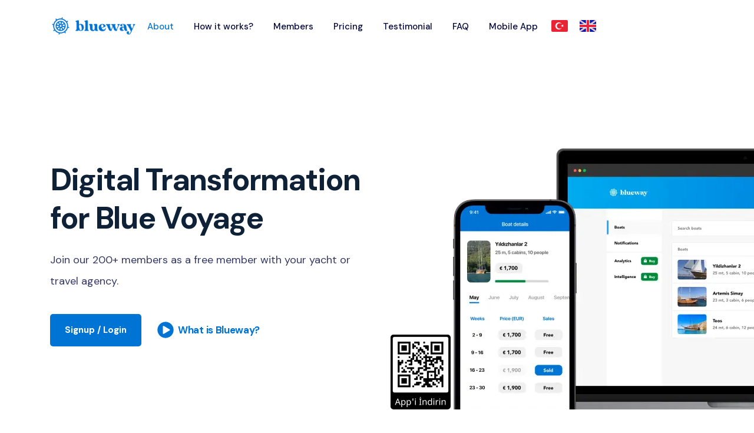

--- FILE ---
content_type: text/html; charset=utf-8
request_url: https://blueway.app/en
body_size: 26016
content:
<!DOCTYPE html><html lang="en"><head><link rel="icon" href="/favicon.png"/><link rel="preconnect" href="https://fonts.gstatic.com" crossorigin /><meta name="viewport" content="width=device-width"/><meta charSet="utf-8"/><title>Blueway | Digital Transformation for Blue Voyage @helloblueway</title><meta name="Description" content="Blueway for yacht owners and travel agencies in blue cruise. Expand your network in seconds. Join 100+ yachts and 100+ travel agencies. @helloblueway"/><meta name="keywords" content="Blueway for yacht owners and travel agencies in blue cruise. Expand your network in seconds. Join 100+ yachts and 100+ travel agencies. @helloblueway"/><meta name="author" content="Fatih Yıldızhan, Doxa Labs @helloblueway"/><meta name="theme-color" content="#0074D5"/><link rel="canonical" href="https://blueway.app"/><link rel="shortlink" href="https://blueway.app"/><meta property="og:locale" content="tr"/><meta property="og:type" content="website"/><meta property="og:title" content="Blueway Digital Transformation for Blue Voyage @helloblueway"/><meta property="og:url" content="https://blueway.app"/><meta property="og:site_name" content="Blueway - @helloblueway"/><meta property="og:description" content="Yacht Listing. Booking Chart. @helloblueway Join free 100+ yachts and 100+ travel agencies now"/><meta property="og:image" content="https://cdn.blueway.app/brand/blueway-logo-blue-400x400.png"/><meta property="og:image:secure_url" content="https://cdn.blueway.app/brand/blueway-logo-blue-400x400.png"/><meta property="og:image:width" content="400"/><meta property="og:image:height" content="400"/><meta content="https://facebook.com/helloblueway/about/" property="fb:profile_id"/><meta name="norton-safeweb-site-verification" content="qw9mun1814w111n0ewoyhgeocc4u1cegwpn4du7ishwp1ewuw7fso485es4hdzxof0rf2ldqxtyx0rrar11anqjk2xe7iq798vmr-bccbiuzk2sn3uket19x1knl45u9"/><meta name="wot-verification" content="d16e34515cf51bc9f6f9"/><meta name="msvalidate.01" content="EB67596123485A1BD20E8B40978C3723"/><meta name="twitter:card" content="summary_large_image"/><meta name="twitter:site" content="@helloblueway"/><meta name="twitter:creator" content="@helloblueway"/><meta name="twitter:title" content="Blueway - @helloblueway"/><meta name="twitter:description" content="Yacht Listing. Booking Chart. @helloblueway Join free 100+ yachts and 100+ travel agencies now"/><meta name="twitter:image" content="https://cdn.blueway.app/brand/blueway-twitter-card.png"/><meta property="al:ios:app_name" content="Blueway"/><meta property="al:ios:app_store_id" content="1528899724"/><meta property="al:ios:url" content="blueway://"/><link href="./favicon.png" rel="shortcut icon"/><link href="./favicon.ico" rel="icon"/><link href="./favicon.ico" rel="apple-touch-icon"/><meta name="apple-itunes-app" content="app-id=1528899724"/><meta name="google-play-app" content="app-id=com.doxalabs.blueway"/><link rel="sitemap" type="application/xml" href="/sitemap.xml"/><link rel="preconnect dns-prefetch" href="https://www.google-analytics.com"/><link rel="preconnect dns-prefetch" href="https://cdn.blueway.app"/><script type="application/ld+json">{"@context":"https://schema.org","@type":"Organization","name":"Blueway - @helloblueway","url":"https://blueway.app","logo":"https://cdn.blueway.app/brand/blueway-logo-blue-400x400.png","sameAs":["https://www.facebook.com/helloblueway","https://twitter.com/helloblueway","https://www.instagram.com/helloblueway","https://www.linkedin.com/company/helloblueway","https://www.youtube.com/channel/UClHBWbqZJE11lLSNa1Jgirg","https://tiktok.com/@helloblueway","https://www.twitch.tv/helloblueway/about"]}</script><script type="application/ld+json">{"@context":"http://schema.org","@type":"SoftwareApplication","name":"Blueway","image":"https://blueway.app/web-blueway-logo@2x.png","url":"https://blueway.app/","author":{"@type":"Person","name":"Fatih Yıldızhan"},"datePublished":"2020-10-01T10:00","publisher":{"@type":"Organization","name":"Fatih Yıldızhan"},"applicationCategory":"Software","operatingSystem":"iOS, Android, Windows, macOS, Linux","softwareVersion":"1.8.4","downloadUrl":"https://links.blueway.app/social","screenshot":"http://blueway.app/blueway-helloblueway-web-apps.png","aggregateRating":{"@type":"AggregateRating","ratingValue":"5","bestRating":"5","worstRating":"5","ratingCount":"20"},"review":{"@type":"Review","author":{"@type":"Person","name":"Hakan Özler"},"datePublished":"2020-11-21","reviewRating":{"@type":"Rating","ratingValue":"5","bestRating":"5","worstRating":"5"},"reviewBody":"Most comfortable way to digital transformation for Blue Voyage."},"offers":{"@type":"Offer","url":"https://blueway.app","priceCurrency":"EUR","price":"29","priceValidUntil":"2026-12-12","itemCondition":"https://schema.org/UsedCondition","availability":"https://schema.org/InStock"}}</script><script async="" src="https://www.googletagmanager.com/gtag/js?id=G-ZEG3B5RQ12" type="f944ca683bf4e40354cb5f4e-text/javascript"></script><script type="f944ca683bf4e40354cb5f4e-text/javascript">
          window.dataLayer = window.dataLayer || [];
          function gtag(){dataLayer.push(arguments);}
          gtag('js', new Date());
          gtag('config', 'G-ZEG3B5RQ12');
          </script><script type="f944ca683bf4e40354cb5f4e-text/javascript">
              !function(f,b,e,v,n,t,s)
              {if(f.fbq)return;n=f.fbq=function(){n.callMethod?
              n.callMethod.apply(n,arguments):n.queue.push(arguments)};
              if(!f._fbq)f._fbq=n;n.push=n;n.loaded=!0;n.version='2.0';
              n.queue=[];t=b.createElement(e);t.async=!0;
              t.src=v;s=b.getElementsByTagName(e)[0];
              s.parentNode.insertBefore(t,s)}(window, document,'script',
              'https://connect.facebook.net/en_US/fbevents.js');
              fbq('init', '195734489393212');
              fbq('track', 'PageView');
          </script><meta name="next-head-count" content="47"/><link rel="preload" href="/_next/static/css/c31064ba4100ba44.css" as="style"/><link rel="stylesheet" href="/_next/static/css/c31064ba4100ba44.css" data-n-g=""/><noscript data-n-css=""></noscript><script defer="" nomodule="" src="/_next/static/chunks/polyfills-5cd94c89d3acac5f.js" type="f944ca683bf4e40354cb5f4e-text/javascript"></script><script src="/_next/static/chunks/webpack-6abf9734d7066762.js" defer="" type="f944ca683bf4e40354cb5f4e-text/javascript"></script><script src="/_next/static/chunks/framework-dc33c0b5493501f0.js" defer="" type="f944ca683bf4e40354cb5f4e-text/javascript"></script><script src="/_next/static/chunks/main-46d7a1a7befef7b7.js" defer="" type="f944ca683bf4e40354cb5f4e-text/javascript"></script><script src="/_next/static/chunks/pages/_app-71f6d059e36e144b.js" defer="" type="f944ca683bf4e40354cb5f4e-text/javascript"></script><script src="/_next/static/chunks/ce3a710f-7b35d2061da37654.js" defer="" type="f944ca683bf4e40354cb5f4e-text/javascript"></script><script src="/_next/static/chunks/324-24ec230d260b4fdc.js" defer="" type="f944ca683bf4e40354cb5f4e-text/javascript"></script><script src="/_next/static/chunks/11-e9c4514f0355b92a.js" defer="" type="f944ca683bf4e40354cb5f4e-text/javascript"></script><script src="/_next/static/chunks/357-02fa8790b7377c45.js" defer="" type="f944ca683bf4e40354cb5f4e-text/javascript"></script><script src="/_next/static/chunks/253-28a3aa5334ade43f.js" defer="" type="f944ca683bf4e40354cb5f4e-text/javascript"></script><script src="/_next/static/chunks/pages/index-f37899f06c0c8b36.js" defer="" type="f944ca683bf4e40354cb5f4e-text/javascript"></script><script src="/_next/static/IyUfB3x74BV3KFg4QTtDq/_buildManifest.js" defer="" type="f944ca683bf4e40354cb5f4e-text/javascript"></script><script src="/_next/static/IyUfB3x74BV3KFg4QTtDq/_ssgManifest.js" defer="" type="f944ca683bf4e40354cb5f4e-text/javascript"></script><script src="/_next/static/IyUfB3x74BV3KFg4QTtDq/_middlewareManifest.js" defer="" type="f944ca683bf4e40354cb5f4e-text/javascript"></script><style data-styled="" data-styled-version="5.3.11">.GIiAp{margin-top:0;margin-bottom:1rem;}/*!sc*/
data-styled.g1[id="Text__TextWrapper-sc-tx3f8c-0"]{content:"GIiAp,"}/*!sc*/
.hoXTPR{margin-top:0;margin-bottom:1rem;font-weight:bold;}/*!sc*/
data-styled.g2[id="Heading__HeadingWrapper-sc-7jccwj-0"]{content:"hoXTPR,"}/*!sc*/
body{font-family:'DM Sans',sans-serif;}/*!sc*/
.reuseModalParentWrapper,.reuseModalOverlay{z-index:99999;}/*!sc*/
.reuseModalParentWrapper .reuseModalHolder,.reuseModalOverlay .reuseModalHolder{border:0;}/*!sc*/
h1,h2,h3,h4,h5,h6{font-family:'DM Sans',sans-serif;}/*!sc*/
section{position:relative;}/*!sc*/
p:last-child{margin-bottom:0;}/*!sc*/
.reusecore__button{font-weight:500;}/*!sc*/
@media only screen and (max-width:624px){.container{width:100%;}}/*!sc*/
@media only screen and (max-width:624px){.container{padding-left:20px;padding-right:20px;}}/*!sc*/
@media only screen and (width:320px){.container{padding-left:15px;padding-right:15px;}}/*!sc*/
data-styled.g3[id="sc-global-eyNMJD1"]{content:"sc-global-eyNMJD1,"}/*!sc*/
.hCszLo{overflow:hidden;display:-webkit-box;display:-webkit-flex;display:-ms-flexbox;display:flex;-webkit-flex-direction:column;-ms-flex-direction:column;flex-direction:column;min-height:100vh;}/*!sc*/
.hCszLo .sticky-active .navbar{padding:20px 0 21px;background-color:#ffffff;box-shadow:0px 3px 8px 0px rgba(43,83,135,0.08);}/*!sc*/
@media only screen and (max-width:1366px){.hCszLo .sticky-active .navbar{padding:15px 0 16px;}}/*!sc*/
.hCszLo .sticky-active .navbar .mobile-menu{top:72px;}/*!sc*/
.hCszLo .sticky-active .navbar ul li.is-current a{color:#0074D5;}/*!sc*/
.hCszLo .sticky-active .navbar .reusecore__button.menubar{color:#696871;}/*!sc*/
.hCszLo .sticky-active .navbar .reusecore__button.text{color:#696871;}/*!sc*/
.hCszLo .sticky-active .navbar .reusecore__button.text .btn-icon svg{stroke:#696871;}/*!sc*/
@media only screen and (max-width:991px){}/*!sc*/
data-styled.g4[id="appCreativestyle__AppWrapper-sc-1get0qz-0"]{content:"hCszLo,"}/*!sc*/
.emWzsx{-webkit-flex:1 0 auto;-ms-flex:1 0 auto;flex:1 0 auto;width:100%;}/*!sc*/
data-styled.g5[id="appCreativestyle__ContentWrapper-sc-1get0qz-1"]{content:"emWzsx,"}/*!sc*/
.gfXbBZ{max-width:480px;width:100%;margin:0 auto 50px;text-align:center;position:relative;}/*!sc*/
@media only screen and (max-width:768px){.gfXbBZ{margin-bottom:45px;}}/*!sc*/
.gfXbBZ p{font-size:15px;font-weight:normal;line-height:2.3;margin-bottom:0px;color:#0F2137;}/*!sc*/
@media only screen and (max-width:991px){.gfXbBZ p{line-height:2;}}/*!sc*/
.gfXbBZ h2{font-size:26px;line-height:1.5;font-weight:700;color:#0F2137;margin-top:0;margin-bottom:12px;-webkit-letter-spacing:-0.5px;-moz-letter-spacing:-0.5px;-ms-letter-spacing:-0.5px;letter-spacing:-0.5px;}/*!sc*/
@media only screen and (max-width:991px){.gfXbBZ h2{font-size:24px;margin-bottom:10px;line-height:1.35;}}/*!sc*/
.gfXbBZ.text-white h2,.gfXbBZ.text-white p{color:#ffffff;}/*!sc*/
data-styled.g6[id="appCreativestyle__SectionHeader-sc-1get0qz-2"]{content:"gfXbBZ,"}/*!sc*/
.eXSaw{margin-left:auto;margin-right:auto;padding-left:30px;padding-right:30px;}/*!sc*/
@media (min-width:768px){.eXSaw{max-width:750px;width:100%;}}/*!sc*/
@media (min-width:992px){.eXSaw{max-width:970px;width:100%;}}/*!sc*/
@media (min-width:1220px){.eXSaw{max-width:1170px;width:100%;}}/*!sc*/
@media (max-width:768px){}/*!sc*/
data-styled.g7[id="style__ContainerWrapper-sc-ekk67k-0"]{content:"eXSaw,"}/*!sc*/
.hQEHxy{padding:90px 0 100px;}/*!sc*/
@media only screen and (max-width:624px){.hQEHxy{padding:72px 0 80px;}}/*!sc*/
@media only screen and (min-width:1367px){.hQEHxy .container{max-width:1290px;}}/*!sc*/
data-styled.g8[id="faqstyle__SectionWrapper-sc-1qt2n6t-0"]{content:"hQEHxy,"}/*!sc*/
.eUrITJ{margin-top:-40px;}/*!sc*/
.eUrITJ .masonryGrid{margin-left:-30px;margin-right:-30px;}/*!sc*/
@media only screen and (max-width:768px){.eUrITJ .masonryGrid{margin-left:-15px;margin-right:-15px;}}/*!sc*/
data-styled.g9[id="faqstyle__ContentWrapper-sc-1qt2n6t-1"]{content:"eUrITJ,"}/*!sc*/
.lpemBt{width:50%;margin-top:40px;padding-left:30px;padding-right:30px;}/*!sc*/
@media only screen and (max-width:768px){.lpemBt{padding-left:15px;padding-right:15px;}}/*!sc*/
@media only screen and (max-width:624px){.lpemBt{width:100%;}}/*!sc*/
data-styled.g10[id="faqstyle__MasonryItem-sc-1qt2n6t-2"]{content:"lpemBt,"}/*!sc*/
.bqnYRq{border-bottom:1px solid #E5E5E5;padding-bottom:17px;}/*!sc*/
.bqnYRq h4{font-weight:500;font-size:18px;line-height:30px;-webkit-letter-spacing:-0.5px;-moz-letter-spacing:-0.5px;-ms-letter-spacing:-0.5px;letter-spacing:-0.5px;color:#0F2137;margin-bottom:15px;}/*!sc*/
.bqnYRq p{font-size:15px;line-height:32px;color:#343D48;}/*!sc*/
data-styled.g11[id="faqstyle__FaqItem-sc-1qt2n6t-3"]{content:"bqnYRq,"}/*!sc*/
::selection{background:#333333;color:#ffffff;}/*!sc*/
html{box-sizing:border-box;-ms-overflow-style:scrollbar;}/*!sc*/
*,*::before,*::after{box-sizing:inherit;}/*!sc*/
*{-webkit-font-smoothing:antialiased;-moz-osx-font-smoothing:grayscale;}/*!sc*/
*:focus{outline:none;}/*!sc*/
html,html a,h1,h2,h3,h4,h5,h6,a,p,li,dl,th,dt,input,textarea,span,div{-webkit-font-smoothing:antialiased;-moz-osx-font-smoothing:grayscale;text-shadow:1px 1px 1px rgba(0,0,0,0.004);}/*!sc*/
body{margin:0;padding:0;overflow-x:hidden;-webkit-tap-highlight-color:transparent;}/*!sc*/
ul{margin:0;padding:0;}/*!sc*/
li{list-style-type:none;}/*!sc*/
a{-webkit-text-decoration:none;text-decoration:none;}/*!sc*/
a:hover{-webkit-text-decoration:none;text-decoration:none;}/*!sc*/
.reuseModalHolder{padding:0 !important;}/*!sc*/
.reuseModalHolder.demo_switcher_modal{border:0 !important;background-color:rgba(16,30,77,0.9) !important;}/*!sc*/
.reuseModalHolder.demo_switcher_modal .innerRndComponent{border-radius:8px !important;}/*!sc*/
button.modalCloseBtn{position:fixed !important;z-index:999991 !important;background-color:transparent !important;top:10px !important;right:10px !important;min-width:34px !important;min-height:34px !important;padding:0 !important;}/*!sc*/
button.modalCloseBtn span.btn-icon{font-size:22px !important;-webkit-transform:rotate(45deg) !important;-ms-transform:rotate(45deg) !important;transform:rotate(45deg) !important;}/*!sc*/
button.modalCloseBtn.alt{border-radius:50% !important;z-index:999999 !important;padding:0 !important;-webkit-transition:all 0.3s ease !important;transition:all 0.3s ease !important;top:25px !important;right:30px !important;min-width:40px !important;min-height:40px !important;}/*!sc*/
button.modalCloseBtn.alt span.btn-icon{font-size:20px !important;}/*!sc*/
button.modalCloseBtn.alt:hover{opacity:0.88 !important;}/*!sc*/
data-styled.g12[id="sc-global-cgUfJJ1"]{content:"sc-global-cgUfJJ1,"}/*!sc*/
.geoVoC{padding:60px 0 100px;}/*!sc*/
@media only screen and (max-width:624px){.geoVoC{padding:50px 0 80px;}}/*!sc*/
@media only screen and (min-width:1367px){.geoVoC .container{max-width:1290px;}}/*!sc*/
data-styled.g13[id="footerstyle__FooterWrapper-sc-5c9w3a-0"]{content:"geoVoC,"}/*!sc*/
.isuEtB{display:-webkit-box;display:-webkit-flex;display:-ms-flexbox;display:flex;-webkit-box-pack:justify;-webkit-justify-content:space-between;-ms-flex-pack:justify;justify-content:space-between;margin-bottom:-35px;}/*!sc*/
@media only screen and (min-width:1367px){.isuEtB{padding-left:30px;padding-right:30px;}}/*!sc*/
@media only screen and (max-width:991px){.isuEtB{-webkit-flex-wrap:wrap;-ms-flex-wrap:wrap;flex-wrap:wrap;-webkit-box-pack:start;-webkit-justify-content:flex-start;-ms-flex-pack:start;justify-content:flex-start;}}/*!sc*/
@media only screen and (max-width:991px){.isuEtB > div{-webkit-flex-wrap:wrap;-ms-flex-wrap:wrap;flex-wrap:wrap;width:33%;margin-bottom:30px;}}/*!sc*/
@media only screen and (max-width:768px){.isuEtB > div{width:50%;}}/*!sc*/
@media only screen and (max-width:480px){.isuEtB > div{-webkit-flex-wrap:wrap;-ms-flex-wrap:wrap;flex-wrap:wrap;width:100%;margin-bottom:30px;}}/*!sc*/
data-styled.g14[id="footerstyle__FooterInner-sc-5c9w3a-1"]{content:"isuEtB,"}/*!sc*/
.bhkIAx{margin-right:0px;}/*!sc*/
.bhkIAx p{font-size:15px;line-height:18px;margin-top:20px;margin-bottom:-3px;}/*!sc*/
.bhkIAx p a{color:#0074D5;display:inline-block;padding-left:5px;font-weight:700;-webkit-text-decoration:underline;text-decoration:underline;}/*!sc*/
.bhkIAx p a:hover{color:#0F2137;}/*!sc*/
.bhkIAx .copyright{color:#0F2137;margin-bottom:25px;margin-top:12px;}/*!sc*/
.bhkIAx .social__share > a{display:inline-block;padding-right:15px;}/*!sc*/
.bhkIAx .social__share > a.facebook{color:#3b5998;}/*!sc*/
.bhkIAx .social__share > a.twitter{color:#55acee;}/*!sc*/
.bhkIAx .social__share > a.dribbble{color:#e74d89;}/*!sc*/
.bhkIAx .social__share > a:hover{color:#0074D5 !important;}/*!sc*/
.bhkIAx .social__share > a svg{width:20px;height:20px;}/*!sc*/
data-styled.g15[id="footerstyle__CopyrightInfo-sc-5c9w3a-2"]{content:"bhkIAx,"}/*!sc*/
.cGApQN h4{-webkit-letter-spacing:-0.5px;-moz-letter-spacing:-0.5px;-ms-letter-spacing:-0.5px;letter-spacing:-0.5px;color:#0F2137;font-weight:500;font-size:17px;line-height:30px;margin-bottom:25px;}/*!sc*/
@media only screen and (max-width:768px){.cGApQN h4{margin-bottom:20px;}}/*!sc*/
data-styled.g16[id="footerstyle__FooterWidget-sc-5c9w3a-3"]{content:"cGApQN,"}/*!sc*/
.becsVD a{color:rgba(2,7,62,0.8);display:-webkit-box;display:-webkit-flex;display:-ms-flexbox;display:flex;-webkit-align-items:center;-webkit-box-align:center;-ms-flex-align:center;align-items:center;font-size:14px;line-height:1.6;-webkit-transition:0.3s ease 0s;transition:0.3s ease 0s;padding-bottom:12px;}/*!sc*/
.becsVD a:last-child{padding-bottom:0px;}/*!sc*/
.becsVD a img{margin-right:12px;}/*!sc*/
.becsVD a:hover{color:#0074D5;}/*!sc*/
data-styled.g17[id="footerstyle__Nav-sc-5c9w3a-4"]{content:"becsVD,"}/*!sc*/
.bRvMcR{cursor:pointer;display:-webkit-inline-box;display:-webkit-inline-flex;display:-ms-inline-flexbox;display:inline-flex;-webkit-align-items:center;-webkit-box-align:center;-ms-flex-align:center;align-items:center;-webkit-box-pack:center;-webkit-justify-content:center;-ms-flex-pack:center;justify-content:center;color:#ffffff;background-color:#0074D5;min-height:48px;min-width:48px;border-radius:0px;font-family:inherit;font-size:16px;font-weight:700;-webkit-text-decoration:none;text-decoration:none;text-transform:capitalize;padding-top:10px;padding-bottom:10px;padding-left:20px;padding-right:20px;border:0;-webkit-transition:all 0.3s ease;transition:all 0.3s ease;border:0;color:#0074D5;padding:0;height:auto;background-color:transparent;color:#0F2137;}/*!sc*/
.bRvMcR span.btn-text{padding-left:5px;padding-right:5px;}/*!sc*/
.bRvMcR span.btn-icon{display:-webkit-box;display:-webkit-flex;display:-ms-flexbox;display:flex;}/*!sc*/
.bRvMcR span.btn-icon > div{display:-webkit-box !important;display:-webkit-flex !important;display:-ms-flexbox !important;display:flex !important;}/*!sc*/
.bRvMcR:focus{outline:none;}/*!sc*/
.bRvMcR.is-material{box-shadow:0px 1px 5px 0px rgba(0,0,0,0.2),0px 2px 2px 0px rgba(0,0,0,0.14),0px 3px 1px -2px rgba(0,0,0,0.12);}/*!sc*/
.bRvMcR.is-loading .btn-text{padding-left:10px;padding-right:10px;}/*!sc*/
.cnsNbH{cursor:pointer;display:-webkit-inline-box;display:-webkit-inline-flex;display:-ms-inline-flexbox;display:inline-flex;-webkit-align-items:center;-webkit-box-align:center;-ms-flex-align:center;align-items:center;-webkit-box-pack:center;-webkit-justify-content:center;-ms-flex-pack:center;justify-content:center;color:#ffffff;background-color:#0074D5;min-height:48px;min-width:48px;border-radius:0px;font-family:inherit;font-size:16px;font-weight:700;-webkit-text-decoration:none;text-decoration:none;text-transform:capitalize;padding-top:10px;padding-bottom:10px;padding-left:20px;padding-right:20px;border:0;-webkit-transition:all 0.3s ease;transition:all 0.3s ease;}/*!sc*/
.cnsNbH span.btn-text{padding-left:5px;padding-right:5px;}/*!sc*/
.cnsNbH span.btn-icon{display:-webkit-box;display:-webkit-flex;display:-ms-flexbox;display:flex;}/*!sc*/
.cnsNbH span.btn-icon > div{display:-webkit-box !important;display:-webkit-flex !important;display:-ms-flexbox !important;display:flex !important;}/*!sc*/
.cnsNbH:focus{outline:none;}/*!sc*/
.cnsNbH.is-material{box-shadow:0px 1px 5px 0px rgba(0,0,0,0.2),0px 2px 2px 0px rgba(0,0,0,0.14),0px 3px 1px -2px rgba(0,0,0,0.12);}/*!sc*/
.cnsNbH.is-loading .btn-text{padding-left:10px;padding-right:10px;}/*!sc*/
.kjIWhr{cursor:pointer;display:-webkit-inline-box;display:-webkit-inline-flex;display:-ms-inline-flexbox;display:inline-flex;-webkit-align-items:center;-webkit-box-align:center;-ms-flex-align:center;align-items:center;-webkit-box-pack:center;-webkit-justify-content:center;-ms-flex-pack:center;justify-content:center;color:#ffffff;background-color:#0074D5;min-height:48px;min-width:48px;border-radius:0px;font-family:inherit;font-size:16px;font-weight:700;-webkit-text-decoration:none;text-decoration:none;text-transform:capitalize;padding-top:10px;padding-bottom:10px;padding-left:20px;padding-right:20px;border:0;-webkit-transition:all 0.3s ease;transition:all 0.3s ease;border:0;color:#0074D5;padding:0;height:auto;background-color:transparent;}/*!sc*/
.kjIWhr span.btn-text{padding-left:5px;padding-right:5px;}/*!sc*/
.kjIWhr span.btn-icon{display:-webkit-box;display:-webkit-flex;display:-ms-flexbox;display:flex;}/*!sc*/
.kjIWhr span.btn-icon > div{display:-webkit-box !important;display:-webkit-flex !important;display:-ms-flexbox !important;display:flex !important;}/*!sc*/
.kjIWhr:focus{outline:none;}/*!sc*/
.kjIWhr.is-material{box-shadow:0px 1px 5px 0px rgba(0,0,0,0.2),0px 2px 2px 0px rgba(0,0,0,0.14),0px 3px 1px -2px rgba(0,0,0,0.12);}/*!sc*/
.kjIWhr.is-loading .btn-text{padding-left:10px;padding-right:10px;}/*!sc*/
data-styled.g18[id="buttonstyle__ButtonStyle-sc-xaja6h-0"]{content:"bRvMcR,cnsNbH,kjIWhr,"}/*!sc*/
.bbRwOt{-webkit-text-decoration:none;text-decoration:none;-webkit-align-items:center;-webkit-box-align:center;-ms-flex-align:center;align-items:center;display:-webkit-inline-box;display:-webkit-inline-flex;display:-ms-inline-flexbox;display:inline-flex;margin-right:1rem;margin:0;}/*!sc*/
data-styled.g20[id="Link__LinkWrapper-sc-dm0u7j-0"]{content:"bbRwOt,"}/*!sc*/
.fRpuFd{display:block;max-width:100%;height:auto;margin:0;}/*!sc*/
data-styled.g21[id="Image__ImageWrapper-sc-fpatj3-0"]{content:"fRpuFd,"}/*!sc*/
.eCUBul{width:100%;padding:27px 0;position:fixed;z-index:9999;-webkit-transition:all 0.3s ease;transition:all 0.3s ease;}/*!sc*/
@media only screen and (max-width:1366px){.eCUBul{padding:20px 0 21px;}}/*!sc*/
@media only screen and (max-width:991px){.eCUBul{padding:15px 0;}}/*!sc*/
@media only screen and (max-width:1199px){.eCUBul{border-bottom:1px solid #E5E5E5;}}/*!sc*/
.eCUBul > div.container{display:-webkit-box;display:-webkit-flex;display:-ms-flexbox;display:flex;-webkit-align-items:center;-webkit-box-align:center;-ms-flex-align:center;align-items:center;}/*!sc*/
@media only screen and (min-width:1367px){.eCUBul > div.container{max-width:1290px;}}/*!sc*/
@media only screen and (max-width:1199px){.eCUBul > div.container{-webkit-box-pack:justify;-webkit-justify-content:space-between;-ms-flex-pack:justify;justify-content:space-between;}}/*!sc*/
.eCUBul > div.container .main-logo{-webkit-flex-shrink:0;-ms-flex-negative:0;flex-shrink:0;}/*!sc*/
.eCUBul > div.container .main-logo img{min-width:92px;max-width:145px;height:auto;}/*!sc*/
.eCUBul ul li a{color:#02073E;font-size:15px;font-weight:500;-webkit-transition:all 0.3s ease;transition:all 0.3s ease;}/*!sc*/
.eCUBul ul li a:hover{color:#0074D5;}/*!sc*/
.eCUBul ul li.is-current a{color:#0074D5;}/*!sc*/
data-styled.g22[id="navbarstyle__NavbarWrapper-sc-1iuupoe-0"]{content:"eCUBul,"}/*!sc*/
.dRDsvX{display:-webkit-box;display:-webkit-flex;display:-ms-flexbox;display:flex;-webkit-align-items:center;-webkit-box-align:center;-ms-flex-align:center;align-items:center;margin-left:40px;}/*!sc*/
@media only screen and (max-width:1620px){.dRDsvX{margin-left:20px;}}/*!sc*/
.dRDsvX .menu{display:-webkit-box;display:-webkit-flex;display:-ms-flexbox;display:flex;-webkit-align-items:center;-webkit-box-align:center;-ms-flex-align:center;align-items:center;margin-right:11px;opacity:1;visibility:visible;-webkit-transition:all 0.3s ease;transition:all 0.3s ease;}/*!sc*/
@media only screen and (max-width:1366px){.dRDsvX .menu{margin-right:13px;}}/*!sc*/
@media only screen and (max-width:991px){.dRDsvX .menu{display:none;}}/*!sc*/
.dRDsvX .menu li{margin:0 20px;}/*!sc*/
@media only screen and (max-width:1620px){.dRDsvX .menu li{margin:0 17px;}}/*!sc*/
.dRDsvX .menu li:first-child{margin-left:0;}/*!sc*/
.dRDsvX .menu li:last-child{margin-right:0;}/*!sc*/
.dRDsvX.active .menu{opacity:0;visibility:hidden;}/*!sc*/
.dRDsvX.active .search form{opacity:1;visibility:visible;}/*!sc*/
.dRDsvX.active .search input{width:320px;}/*!sc*/
@media only screen and (min-width:1367px){.dRDsvX.active .search input{width:350px;}}/*!sc*/
@media only screen and (max-width:480px){.dRDsvX.active .search input{width:calc(100vw - 122px);}}/*!sc*/
.dRDsvX .reusecore__button{border-radius:5px;font-weight:500;text-transform:inherit;padding-left:13px;padding-right:13px;min-height:42px;}/*!sc*/
.dRDsvX .reusecore__button.text{padding:0;margin-right:28px;cursor:pointer;}/*!sc*/
.dRDsvX .reusecore__button.text .btn-icon svg{width:22px;height:auto;stroke:#02073E;}/*!sc*/
@media only screen and (max-width:991px){.dRDsvX .reusecore__button.text .btn-icon svg{width:24px;}}/*!sc*/
@media only screen and (max-width:1366px){.dRDsvX .reusecore__button.text{margin-right:20px;}}/*!sc*/
@media only screen and (max-width:991px){.dRDsvX .reusecore__button.text{margin-right:0;}}/*!sc*/
.dRDsvX .reusecore__button.trail:hover{box-shadow:#d1397c 0px 12px 24px -10px;}/*!sc*/
@media only screen and (max-width:991px){.dRDsvX .reusecore__button.trail{display:none;}}/*!sc*/
.dRDsvX .reusecore__button.menubar{display:none;}/*!sc*/
@media only screen and (max-width:991px){.dRDsvX .reusecore__button.menubar{display:-webkit-inline-box;display:-webkit-inline-flex;display:-ms-inline-flexbox;display:inline-flex;padding:0;-webkit-box-pack:end;-webkit-justify-content:flex-end;-ms-flex-pack:end;justify-content:flex-end;min-width:35px;color:#0074D5;}.dRDsvX .reusecore__button.menubar svg{width:27px;height:auto;}}/*!sc*/
data-styled.g23[id="navbarstyle__MenuArea-sc-1iuupoe-1"]{content:"dRDsvX,"}/*!sc*/
.cAIQQz{display:none;}/*!sc*/
@media only screen and (max-width:991px){.cAIQQz{display:-webkit-box;display:-webkit-flex;display:-ms-flexbox;display:flex;width:100%;height:calc(100vh - 70px);padding:27px 0 40px;opacity:0;visibility:hidden;position:absolute;top:82px;-webkit-flex-direction:column;-ms-flex-direction:column;flex-direction:column;background-color:#ffffff;-webkit-transition:all 0.3s ease;transition:all 0.3s ease;color:#696871;}.cAIQQz.active{opacity:1;visibility:visible;box-shadow:0 3px 12px rgba(38,78,118,0.1);}.cAIQQz .container{width:100%;height:100%;display:-webkit-box;display:-webkit-flex;display:-ms-flexbox;display:flex;-webkit-flex-direction:column;-ms-flex-direction:column;flex-direction:column;-webkit-box-pack:justify;-webkit-justify-content:space-between;-ms-flex-pack:justify;justify-content:space-between;}.cAIQQz ul{padding-bottom:20px;}.cAIQQz ul li a{display:block;padding:13px 0;border-radius:5px;-webkit-transition:all 0.3s ease;transition:all 0.3s ease;color:#696871;}.cAIQQz ul li:hover a{padding:13px 10px;color:#0074D5;}.cAIQQz .reusecore__button{width:100%;border-radius:5px;}@media only screen and (max-width:480px){.cAIQQz .reusecore__button{margin-top:20px;}}}/*!sc*/
data-styled.g24[id="navbarstyle__MobileMenu-sc-1iuupoe-2"]{content:"cAIQQz,"}/*!sc*/
.kPPrIF{padding-top:80px;min-height:850px;overflow:hidden;position:relative;}/*!sc*/
@media only screen and (max-width:1199px){.kPPrIF{min-height:auto;}}/*!sc*/
@media only screen and (max-width:768px){.kPPrIF{padding-top:70px;}}/*!sc*/
.kPPrIF > div.container{display:-webkit-box;display:-webkit-flex;display:-ms-flexbox;display:flex;-webkit-align-items:center;-webkit-box-align:center;-ms-flex-align:center;align-items:center;-webkit-box-pack:justify;-webkit-justify-content:space-between;-ms-flex-pack:justify;justify-content:space-between;min-height:calc(850px - 80px);}/*!sc*/
@media only screen and (min-width:1367px){.kPPrIF > div.container{max-width:1290px;}}/*!sc*/
@media only screen and (max-width:1199px){.kPPrIF > div.container{padding-top:80px;padding-bottom:0px;min-height:auto;}}/*!sc*/
@media only screen and (max-width:991px){.kPPrIF > div.container{padding-top:92px;padding-bottom:5px;}}/*!sc*/
@media only screen and (max-width:768px){.kPPrIF > div.container{padding-bottom:10px;}}/*!sc*/
data-styled.g25[id="bannerstyle__BannerWrapper-sc-px1gvo-0"]{content:"kPPrIF,"}/*!sc*/
.ePcWnX{width:54%;-webkit-flex-shrink:0;-ms-flex-negative:0;flex-shrink:0;margin-top:-70px;}/*!sc*/
@media only screen and (max-width:1366px){.ePcWnX{width:48%;}}/*!sc*/
@media only screen and (max-width:1219px){.ePcWnX{-webkit-flex-shrink:0;-ms-flex-negative:0;flex-shrink:0;width:56%;margin-top:0px;}}/*!sc*/
@media only screen and (max-width:768px){.ePcWnX{width:80%;}}/*!sc*/
@media only screen and (max-width:624px){.ePcWnX{width:100%;}}/*!sc*/
.ePcWnX h1{font-size:72px;line-height:1.25;font-weight:700;color:#0F2137;margin-bottom:20px;-webkit-letter-spacing:-2px;-moz-letter-spacing:-2px;-ms-letter-spacing:-2px;letter-spacing:-2px;}/*!sc*/
@media only screen and (max-width:1366px){.ePcWnX h1{font-size:52px;}}/*!sc*/
@media only screen and (max-width:991px){.ePcWnX h1{font-size:40px;}}/*!sc*/
@media only screen and (max-width:767px){.ePcWnX h1{font-size:36px;line-height:1.35;}}/*!sc*/
@media only screen and (max-width:480px){.ePcWnX h1{font-size:28px;}}/*!sc*/
.ePcWnX p{font-size:20px;line-height:2;color:rgba(2,7,62,0.8);padding-right:70px;}/*!sc*/
@media only screen and (max-width:1366px){.ePcWnX p{font-size:18px;padding-right:0;}}/*!sc*/
@media only screen and (max-width:1199px){.ePcWnX p{padding-right:50px;}}/*!sc*/
@media only screen and (max-width:991px){.ePcWnX p{font-size:16px;line-height:1.8;}}/*!sc*/
@media only screen and (max-width:480px){.ePcWnX p{padding-right:0;}}/*!sc*/
data-styled.g26[id="bannerstyle__BannerContent-sc-px1gvo-1"]{content:"ePcWnX,"}/*!sc*/
.ihjdva{-webkit-flex-shrink:0;-ms-flex-negative:0;flex-shrink:0;margin-left:-140px;margin-top:-80px;}/*!sc*/
@media only screen and (max-width:1199px){.ihjdva{display:none;}}/*!sc*/
data-styled.g27[id="bannerstyle__BannerImage-sc-px1gvo-2"]{content:"ihjdva,"}/*!sc*/
.fvgtdc{display:none;}/*!sc*/
@media only screen and (max-width:1199px){.fvgtdc{display:block;}}/*!sc*/
@media only screen and (max-width:991px){.fvgtdc{margin-right:-40px;}}/*!sc*/
@media only screen and (max-width:768px){.fvgtdc{display:none;}}/*!sc*/
data-styled.g28[id="bannerstyle__BannerImageMobile-sc-px1gvo-3"]{content:"fvgtdc,"}/*!sc*/
.bErPid{margin-top:28px;display:-webkit-box;display:-webkit-flex;display:-ms-flexbox;display:flex;-webkit-align-items:center;-webkit-box-align:center;-ms-flex-align:center;align-items:center;-webkit-flex-wrap:wrap;-ms-flex-wrap:wrap;flex-wrap:wrap;}/*!sc*/
.bErPid .reusecore__button{text-transform:inherit;border-radius:5px;padding-left:20px;padding-right:20px;margin-top:10px;}/*!sc*/
.bErPid .reusecore__button.primary{background-color:#0074D5;color:#ffffff;font-size:15px;min-height:55px;}/*!sc*/
.bErPid .reusecore__button.primary:hover{box-shadow:0px 9px 20px -5px rgba(108,36,126,0.57);}/*!sc*/
.bErPid .reusecore__button.text{font-size:17px;color:#0074D5;-webkit-letter-spacing:-0.3px;-moz-letter-spacing:-0.3px;-ms-letter-spacing:-0.3px;letter-spacing:-0.3px;font-weight:700;margin-left:5px;}/*!sc*/
.bErPid .reusecore__button.text .btn-icon svg{width:auto;height:32px;}/*!sc*/
data-styled.g29[id="bannerstyle__ButtonGroup-sc-px1gvo-4"]{content:"bErPid,"}/*!sc*/
.edFrHA{padding:90px 0 40px;position:relative;}/*!sc*/
@media only screen and (max-width:991px){.edFrHA{padding-bottom:10px;}}/*!sc*/
@media only screen and (max-width:624px){.edFrHA{padding:70px 0 0;}}/*!sc*/
@media only screen and (min-width:1367px){.edFrHA .container{max-width:1290px;}}/*!sc*/
data-styled.g31[id="pricingstyle__SectionWrapper-sc-mhwzzp-0"]{content:"edFrHA,"}/*!sc*/
.ktdHNC{background-color:#925B9F;position:absolute;overflow:hidden;width:100%;height:64.7%;top:0;left:0;}/*!sc*/
.ktdHNC .shape-one{left:0;bottom:0;position:absolute;}/*!sc*/
.ktdHNC .shape-two{right:0;top:0;position:absolute;}/*!sc*/
data-styled.g32[id="pricingstyle__SectionBgArea-sc-mhwzzp-1"]{content:"ktdHNC,"}/*!sc*/
.ddtAuZ{position:relative;background-color:#ffffff;border-radius:15px;box-shadow:0px 4px 20px rgba(135,150,158,0.1);padding:105px 85px 60px;margin:auto 0;}/*!sc*/
@media only screen and (max-width:1219px){.ddtAuZ{padding:100px 45px 50px;}}/*!sc*/
@media only screen and (max-width:991px){.ddtAuZ{padding:100px 30px 50px;margin-top:0;}}/*!sc*/
@media only screen and (max-width:624px){.ddtAuZ{padding:80px 20px 60px;}}/*!sc*/
@media only screen and (max-width:480px){.ddtAuZ{padding-top:60px;}}/*!sc*/
data-styled.g33[id="pricingstyle__ContentWrapper-sc-mhwzzp-2"]{content:"ddtAuZ,"}/*!sc*/
.fLkVjY{display:-webkit-box;display:-webkit-flex;display:-ms-flexbox;display:flex;-webkit-flex-wrap:wrap;-ms-flex-wrap:wrap;flex-wrap:wrap;-webkit-align-items:center;-webkit-box-align:center;-ms-flex-align:center;align-items:center;padding-bottom:60px;}/*!sc*/
data-styled.g34[id="pricingstyle__ContentPricing-sc-mhwzzp-3"]{content:"fLkVjY,"}/*!sc*/
.kdaNbW{width:183px;margin-top:-57px;text-align:left;}/*!sc*/
@media screen and (max-width:991px){.kdaNbW{width:160px;margin-top:-47px;}}/*!sc*/
.kdaNbW > li{-webkit-box-pack:start;-webkit-justify-content:flex-start;-ms-flex-pack:start;justify-content:flex-start;}/*!sc*/
data-styled.g35[id="pricingstyle__PricingFeature-sc-mhwzzp-4"]{content:"kdaNbW,"}/*!sc*/
.dKlQse{border-bottom:1px solid #EDF0F4;font-weight:500;font-size:15px;line-height:1.5;color:#343D48;min-height:60px;display:-webkit-box;display:-webkit-flex;display:-ms-flexbox;display:flex;-webkit-align-items:center;-webkit-box-align:center;-ms-flex-align:center;align-items:center;-webkit-box-pack:center;-webkit-justify-content:center;-ms-flex-pack:center;justify-content:center;padding:8px 0;}/*!sc*/
@media screen and (max-width:991px){.dKlQse{font-size:14px;}}/*!sc*/
.dKlQse:last-child{border-bottom:0;}/*!sc*/
data-styled.g36[id="pricingstyle__FeatureItem-sc-mhwzzp-5"]{content:"dKlQse,"}/*!sc*/
.kMFBJN{background:#ffffff;border:1px solid #EDF0F4;border-radius:10px;margin-right:10px;padding:25px 0 65px;text-align:center;-webkit-transition:0.3s ease 0s;transition:0.3s ease 0s;position:relative;margin-right:8px;width:calc(33.33% - 67px);}/*!sc*/
@media screen and (max-width:991px){.kMFBJN{width:calc(33.33% - 59px);padding-bottom:35px;}}/*!sc*/
@media screen and (max-width:768px){.kMFBJN{margin:0 5px 5px;width:calc(50% - 10px);}}/*!sc*/
@media screen and (max-width:480px){.kMFBJN{margin:30px 0 0;width:100%;}.kMFBJN:first-child{margin-top:0;margin-bottom:30px;}}/*!sc*/
.kMFBJN:last-child{margin-right:0;}/*!sc*/
.kMFBJN.isRecommended{border-radius:0 0 10px 10px;box-shadow:0px 15px 50px rgba(91,132,193,0.1);border:0px solid;}/*!sc*/
@media screen and (max-width:480px){.kMFBJN.isRecommended{margin-top:33px;}}/*!sc*/
.kMFBJN.isRecommended .choosePlan{color:#ffffff;border-color:#0074D5;background-color:#0074D5;}/*!sc*/
.kMFBJN.isRecommended .choosePlan:hover{border-color:rgba(108,36,126,0.2);color:#0074D5;background-color:#ffffff;}/*!sc*/
.kMFBJN .recommended{background-color:#52acff;color:#ffffff;text-transform:uppercase;font-size:14px;font-weight:700;line-height:18px;position:absolute;top:-34px;left:0;right:0;min-height:35px;display:-webkit-box;display:-webkit-flex;display:-ms-flexbox;display:flex;-webkit-align-items:center;-webkit-box-align:center;-ms-flex-align:center;align-items:center;-webkit-box-pack:center;-webkit-justify-content:center;-ms-flex-pack:center;justify-content:center;border-radius:7px 7px 0 0;}/*!sc*/
@media screen and (max-width:991px){.kMFBJN .recommended{font-size:13px;}}/*!sc*/
.kMFBJN .title{color:rgba(15,33,55,0.5);font-weight:500;font-size:15px;line-height:1.4;margin-bottom:25px;margin-top:5px;}/*!sc*/
@media screen and (max-width:991px){.kMFBJN .title{margin-bottom:15px;}}/*!sc*/
.kMFBJN .price{color:#0F2137;font-weight:700;font-size:26px;line-height:1.3;-webkit-letter-spacing:-0.55px;-moz-letter-spacing:-0.55px;-ms-letter-spacing:-0.55px;letter-spacing:-0.55px;margin-bottom:35px;text-align:center;}/*!sc*/
@media screen and (max-width:991px){.kMFBJN .price{margin-bottom:25px;}}/*!sc*/
.kMFBJN .price span{font-weight:500;font-size:17px;display:inline-block;margin-left:2px;}/*!sc*/
@media screen and (max-width:768px){.kMFBJN .price{font-size:22px;}.kMFBJN .price span{font-size:16px;}}/*!sc*/
.kMFBJN .choosePlan{margin-top:41px;border-radius:5px;border:2px solid rgba(108,36,126,0.2);color:#0074D5;-webkit-letter-spacing:-0.5px;-moz-letter-spacing:-0.5px;-ms-letter-spacing:-0.5px;letter-spacing:-0.5px;background-color:#ffffff;font-weight:700;padding:13px 30px;}/*!sc*/
@media screen and (max-width:991px){.kMFBJN .choosePlan{padding:11px 12px;}}/*!sc*/
@media screen and (max-width:480px){.kMFBJN .choosePlan{margin-top:15px;}}/*!sc*/
.kMFBJN .choosePlan:hover{color:#ffffff;border-color:#0074D5;background-color:#0074D5;}/*!sc*/
.kMFBJN .trial{margin-top:25px;font-size:15px;color:rgba(15,33,55,0.5);padding:0 15px;}/*!sc*/
data-styled.g37[id="pricingstyle__PriceTable-sc-mhwzzp-6"]{content:"kMFBJN,"}/*!sc*/
.kcauwM{display:-webkit-box;display:-webkit-flex;display:-ms-flexbox;display:flex;-webkit-align-items:center;-webkit-box-align:center;-ms-flex-align:center;align-items:center;-webkit-box-pack:justify;-webkit-justify-content:space-between;-ms-flex-pack:justify;justify-content:space-between;border-top:1px solid #EDF0F4;padding-top:40px;}/*!sc*/
@media only screen and (max-width:768px){.kcauwM{-webkit-flex-direction:column;-ms-flex-direction:column;flex-direction:column;text-align:center;}}/*!sc*/
@media only screen and (max-width:624px){.kcauwM{padding:50px 20px 0;}}/*!sc*/
@media only screen and (max-width:480px){.kcauwM{padding-left:0;padding-right:0;}}/*!sc*/
.kcauwM h3{font-weight:700;font-size:30px;line-height:1.55;-webkit-letter-spacing:-0.6px;-moz-letter-spacing:-0.6px;-ms-letter-spacing:-0.6px;letter-spacing:-0.6px;max-width:50%;margin-bottom:0;}/*!sc*/
@media only screen and (max-width:1219px){.kcauwM h3{max-width:60%;}}/*!sc*/
@media only screen and (max-width:991px){.kcauwM h3{font-size:24px;}}/*!sc*/
@media only screen and (max-width:768px){.kcauwM h3{line-height:1.35;margin-bottom:15px;max-width:100%;}}/*!sc*/
data-styled.g38[id="pricingstyle__ContentWrap-sc-mhwzzp-7"]{content:"kcauwM,"}/*!sc*/
.gUUUfN{display:-webkit-box;display:-webkit-flex;display:-ms-flexbox;display:flex;-webkit-flex-direction:column;-ms-flex-direction:column;flex-direction:column;-webkit-align-items:center;-webkit-box-align:center;-ms-flex-align:center;align-items:center;margin-left:15px;}/*!sc*/
@media only screen and (max-width:768px){.gUUUfN{margin-left:0;}}/*!sc*/
.gUUUfN button{color:#ffffff;margin:15px 0;font-size:15px;line-height:1.2em;font-weight:700;border-radius:7px;padding:18px 20px;-webkit-letter-spacing:-0.2px;-moz-letter-spacing:-0.2px;-ms-letter-spacing:-0.2px;letter-spacing:-0.2px;}/*!sc*/
@media only screen and (max-width:768px){.gUUUfN button{margin-bottom:0;}}/*!sc*/
.gUUUfN button:hover{box-shadow:0px 9px 20px -5px rgba(108,36,126,0.57);}/*!sc*/
data-styled.g39[id="pricingstyle__ButtonWrap-sc-mhwzzp-8"]{content:"gUUUfN,"}/*!sc*/
.kOGkkX.icon_left{display:-webkit-box;display:-webkit-flex;display:-ms-flexbox;display:flex;}/*!sc*/
.kOGkkX.icon_left .icon__wrapper{-webkit-flex-shrink:0;-ms-flex-negative:0;flex-shrink:0;}/*!sc*/
.kOGkkX.icon_right{display:-webkit-box;display:-webkit-flex;display:-ms-flexbox;display:flex;-webkit-flex-direction:row-reverse;-ms-flex-direction:row-reverse;flex-direction:row-reverse;}/*!sc*/
.kOGkkX.icon_right .content__wrapper{text-align:right;}/*!sc*/
.kOGkkX.icon_right .icon__wrapper{-webkit-flex-shrink:0;-ms-flex-negative:0;flex-shrink:0;}/*!sc*/
data-styled.g40[id="featureBlockstyle__FeatureBlockWrapper-sc-vf32o7-0"]{content:"kOGkkX,"}/*!sc*/
.jFbWWQ{padding:75px 0 40px;}/*!sc*/
@media only screen and (max-width:1219px){.jFbWWQ{padding-bottom:70px;}}/*!sc*/
@media only screen and (max-width:991px){.jFbWWQ{padding-bottom:80px;}}/*!sc*/
@media only screen and (max-width:624px){.jFbWWQ{padding:45px 0 60px;}}/*!sc*/
.jFbWWQ > div.container{display:-webkit-box;display:-webkit-flex;display:-ms-flexbox;display:flex;-webkit-flex-wrap:wrap;-ms-flex-wrap:wrap;flex-wrap:wrap;}/*!sc*/
@media only screen and (min-width:1367px){.jFbWWQ > div.container{max-width:1290px;}}/*!sc*/
@media only screen and (max-width:624px){.jFbWWQ > div.container{-webkit-flex-direction:column-reverse;-ms-flex-direction:column-reverse;flex-direction:column-reverse;}}/*!sc*/
data-styled.g44[id="chooseUsstyle__SectionWrapper-sc-11pl0wy-0"]{content:"jFbWWQ,"}/*!sc*/
.iOawHv{width:calc(100% - 510px);}/*!sc*/
@media only screen and (max-width:1219px){.iOawHv{width:calc(100% - 425px);}}/*!sc*/
@media only screen and (max-width:991px){.iOawHv{width:calc(100% - 350px);}}/*!sc*/
@media only screen and (max-width:624px){.iOawHv{width:80%;margin-top:40px;margin-bottom:-35px;}}/*!sc*/
data-styled.g45[id="chooseUsstyle__ThumbWrapper-sc-11pl0wy-1"]{content:"iOawHv,"}/*!sc*/
.hQzSRO{width:440px;margin-top:15px;}/*!sc*/
@media only screen and (max-width:1219px){.hQzSRO{margin-top:0;width:425px;}}/*!sc*/
@media only screen and (max-width:991px){.hQzSRO{width:350px;}}/*!sc*/
@media only screen and (max-width:624px){.hQzSRO{width:100%;}}/*!sc*/
.hQzSRO h2{color:#0F2137;font-size:36px;line-height:1.5;font-weight:700;-webkit-letter-spacing:-0.5px;-moz-letter-spacing:-0.5px;-ms-letter-spacing:-0.5px;letter-spacing:-0.5px;margin-bottom:45px;}/*!sc*/
@media only screen and (max-width:1219px){.hQzSRO h2{font-size:30px;margin-bottom:15px;}}/*!sc*/
@media only screen and (max-width:991px){.hQzSRO h2{font-size:26px;line-height:1.4;}}/*!sc*/
.hQzSRO p{color:#343D48;font-size:15px;line-height:28px;margin-bottom:0;}/*!sc*/
.hQzSRO .feature__block{margin-top:40px;-webkit-align-items:center;-webkit-box-align:center;-ms-flex-align:center;align-items:center;padding-right:40px;}/*!sc*/
@media only screen and (max-width:991px){.hQzSRO .feature__block{padding-right:0;}}/*!sc*/
.hQzSRO .feature__block h3{color:#0F2137;font-size:17px;line-height:28px;font-weight:700;margin-bottom:10px;}/*!sc*/
@media only screen and (max-width:1366px){.hQzSRO .feature__block h3{line-height:26px;margin-bottom:7px;}}/*!sc*/
.hQzSRO .feature__block .icon__wrapper span{color:rgba(9,19,31,0.2);font-size:64px;margin-right:30px;line-height:1em;font-family:'Work Sans',sans-serif;}/*!sc*/
@media only screen and (max-width:991px){.hQzSRO .feature__block .icon__wrapper span{font-size:52px;margin-right:20px;}}/*!sc*/
data-styled.g46[id="chooseUsstyle__TextWrapper-sc-11pl0wy-2"]{content:"hQzSRO,"}/*!sc*/
.bHqQPu{width:100%;padding-bottom:70px;position:relative;}/*!sc*/
@media only screen and (max-width:991px){.bHqQPu{padding-bottom:60px;}}/*!sc*/
@media only screen and (max-width:624px){.bHqQPu{padding-bottom:45px;}}/*!sc*/
.bHqQPu:before{position:absolute;bottom:0;left:0;width:100%;height:80.5%;background-color:#FAF7FA;content:'';}/*!sc*/
@media only screen and (min-width:1367px){.bHqQPu .container{max-width:1290px;}}/*!sc*/
data-styled.g47[id="experiencestyle__SectionWrapper-sc-1p7jkml-0"]{content:"bHqQPu,"}/*!sc*/
.brmicu{margin-left:auto;margin-right:auto;padding-bottom:30px;padding-top:10px;position:relative;}/*!sc*/
@media only screen and (max-width:991px){.brmicu{padding-top:0px;padding-bottom:15px;}}/*!sc*/
data-styled.g48[id="experiencestyle__ExperienceMainWrap-sc-1p7jkml-1"]{content:"brmicu,"}/*!sc*/
.jbhgEK{display:-webkit-inline-box;display:-webkit-inline-flex;display:-ms-inline-flexbox;display:inline-flex;position:relative;margin:0 auto 60px;}/*!sc*/
.jbhgEK img{max-width:100%;object-fit:cover;cursor:pointer;height:100%;border-radius:10px;}/*!sc*/
.jbhgEK .video__btn{position:absolute;left:50%;top:50%;-webkit-transform:translate(-50%,-50%);-ms-transform:translate(-50%,-50%);transform:translate(-50%,-50%);width:80px;height:80px;line-height:80px;text-align:center;border-radius:50%;cursor:pointer;-webkit-transition:0.5s;-webkit-transition:0.5s;transition:0.5s;display:inline-block;z-index:0;padding:0;background-color:transparent;}/*!sc*/
@media only screen and (max-width:480px){.jbhgEK .video__btn{width:60px;height:60px;line-height:60px;}}/*!sc*/
.jbhgEK .video__btn:before{content:'';position:absolute;z-index:0;left:50%;top:50%;-webkit-transform:translateX(-50%) translateY(-50%);-ms-transform:translateX(-50%) translateY(-50%);transform:translateX(-50%) translateY(-50%);display:block;width:80px;height:80px;background:#ffffff;border-radius:50%;-webkit-animation:bcLhWo 1.5s ease-out infinite;animation:bcLhWo 1.5s ease-out infinite;}/*!sc*/
.jbhgEK .video__btn > span{color:white;position:relative;z-index:5;background-color:#925B9F;display:block;border-radius:inherit;height:100%;width:100%;}/*!sc*/
.jbhgEK .video__btn > span svg{width:50px;height:50px;}/*!sc*/
@media only screen and (max-width:480px){.jbhgEK .video__btn > span svg{width:35px;height:35px;}}/*!sc*/
data-styled.g49[id="experiencestyle__VideoArea-sc-1p7jkml-2"]{content:"jbhgEK,"}/*!sc*/
.fdbyyX{margin-left:auto;margin-right:auto;position:relative;}/*!sc*/
@media only screen and (max-width:624px){.fdbyyX{padding-left:20px;padding-right:20px;}}/*!sc*/
@media only screen and (max-width:480px){.fdbyyX{padding-left:0px;padding-right:0px;}}/*!sc*/
.fdbyyX .client__text{position:relative;display:-webkit-box;display:-webkit-flex;display:-ms-flexbox;display:flex;-webkit-align-items:center;-webkit-box-align:center;-ms-flex-align:center;align-items:center;-webkit-box-pack:center;-webkit-justify-content:center;-ms-flex-pack:center;justify-content:center;}/*!sc*/
.fdbyyX .client__text:before{position:absolute;content:'';height:1px;width:100%;background-color:#EAE9F2;top:50%;left:0;}/*!sc*/
.fdbyyX .client__text span{position:relative;font-size:16px;background-color:#FAF7FA;margin-bottom:0;z-index:2;padding:0 30px;line-height:1.8;text-align:center;color:#696871;}/*!sc*/
@media only screen and (max-width:768px){.fdbyyX .client__text span{padding:0 15px;}}/*!sc*/
data-styled.g51[id="experiencestyle__ClientWrapper-sc-1p7jkml-4"]{content:"fdbyyX,"}/*!sc*/
.eNSoFk{display:-webkit-box;display:-webkit-flex;display:-ms-flexbox;display:flex;-webkit-flex-wrap:wrap;-ms-flex-wrap:wrap;flex-wrap:wrap;-webkit-box-pack:justify;-webkit-justify-content:space-between;-ms-flex-pack:justify;justify-content:space-between;padding:0 15px;}/*!sc*/
@media only screen and (max-width:991px){.eNSoFk{padding:0;}}/*!sc*/
.eNSoFk .experience__item{display:-webkit-box;display:-webkit-flex;display:-ms-flexbox;display:flex;-webkit-align-items:flex-start;-webkit-box-align:flex-start;-ms-flex-align:flex-start;align-items:flex-start;padding:0px 70px;width:50%;margin:0 0 40px;}/*!sc*/
@media only screen and (max-width:1366px){.eNSoFk .experience__item{padding:0px 40px;}}/*!sc*/
@media only screen and (max-width:1219px){.eNSoFk .experience__item{padding:0px 15px;}}/*!sc*/
@media only screen and (max-width:768px){.eNSoFk .experience__item{-webkit-flex-direction:column;-ms-flex-direction:column;flex-direction:column;-webkit-align-items:center;-webkit-box-align:center;-ms-flex-align:center;align-items:center;-webkit-box-pack:center;-webkit-justify-content:center;-ms-flex-pack:center;justify-content:center;text-align:center;padding:0px 15px;}}/*!sc*/
@media only screen and (max-width:624px){.eNSoFk .experience__item{padding:0px 50px;width:100%;}}/*!sc*/
@media only screen and (max-width:480px){.eNSoFk .experience__item{padding:0px 20px;}}/*!sc*/
.eNSoFk .experience__item .icon__wrapper{margin-right:20px;-webkit-flex-shrink:0;-ms-flex-negative:0;flex-shrink:0;}/*!sc*/
@media only screen and (max-width:768px){.eNSoFk .experience__item .icon__wrapper{margin-bottom:15px;margin-right:0px;}}/*!sc*/
.eNSoFk .experience__item h4{margin:-3px 0 18px;font-weight:700;font-size:18px;line-height:1.6;color:#0F2137;}/*!sc*/
@media only screen and (max-width:768px){.eNSoFk .experience__item h4{text-align:center;line-height:1.45;margin:5px 0 15px;}}/*!sc*/
.eNSoFk .experience__item p{color:#343D48;font-size:15px;line-height:1.9;margin:0;}/*!sc*/
data-styled.g52[id="experiencestyle__ExperienceWrapper-sc-1p7jkml-5"]{content:"eNSoFk,"}/*!sc*/
.gkBuQh{width:100%;height:180px;display:-webkit-box;display:-webkit-flex;display:-ms-flexbox;display:flex;-webkit-align-items:center;-webkit-box-align:center;-ms-flex-align:center;align-items:center;-webkit-flex-wrap:nowrap;-ms-flex-wrap:nowrap;flex-wrap:nowrap;overflow:hidden;position:relative;margin-left:auto;margin-right:auto;padding:0px 0px 40px;width:calc(100% - 60px);}/*!sc*/
@media only screen and (max-width:991px){.gkBuQh{padding-top:65px;}}/*!sc*/
@media only screen and (max-width:624px){.gkBuQh{padding-top:45px;}}/*!sc*/
.gkBuQh::before,.gkBuQh::after{content:'';display:block;width:50px;height:100%;position:absolute;top:0;background:linear-gradient(to right,#faf7fa,rgba(255,255,255,0));z-index:1;}/*!sc*/
.gkBuQh::before{left:0;}/*!sc*/
.gkBuQh::after{right:0;-webkit-transform:rotateZ(180deg);-ms-transform:rotateZ(180deg);transform:rotateZ(180deg);}/*!sc*/
data-styled.g53[id="experiencestyle__ImageSlider-sc-1p7jkml-6"]{content:"gkBuQh,"}/*!sc*/
.kZlra-d{height:40px;-webkit-flex-shrink:0;-ms-flex-negative:0;flex-shrink:0;-webkit-animation:fzuGoj 20s linear infinite;animation:fzuGoj 20s linear infinite;}/*!sc*/
.kZlra-d a{margin:0 35px;-webkit-transition:all 0.3s ease;transition:all 0.3s ease;opacity:0.6;}/*!sc*/
@media only screen and (max-width:991px){.kZlra-d a{margin:0 20px;}}/*!sc*/
@media only screen and (max-width:624px){.kZlra-d a{margin:0 5px;}}/*!sc*/
@media only screen and (max-width:1360px){.kZlra-d a img{max-width:90%;}}/*!sc*/
@media only screen and (max-width:991px){.kZlra-d a img{max-width:80%;}}/*!sc*/
.kZlra-d a:hover{opacity:1;}/*!sc*/
data-styled.g54[id="experiencestyle__ImageSlide-sc-1p7jkml-7"]{content:"kZlra-d,"}/*!sc*/
.qKYYM{padding:90px 0 35px;overflow:hidden;}/*!sc*/
@media only screen and (max-width:991px){.qKYYM{padding-bottom:15px;padding-top:80px;}}/*!sc*/
@media only screen and (min-width:1367px){.qKYYM .container{max-width:1290px;}}/*!sc*/
data-styled.g55[id="keyFeaturesstyle__SectionWrapper-sc-qpb562-0"]{content:"qKYYM,"}/*!sc*/
.bwHVmY{display:-webkit-box;display:-webkit-flex;display:-ms-flexbox;display:flex;-webkit-flex-wrap:wrap;-ms-flex-wrap:wrap;flex-wrap:wrap;-webkit-box-pack:justify;-webkit-justify-content:space-between;-ms-flex-pack:justify;justify-content:space-between;width:100%;margin:0 auto -40px;padding-top:8px;}/*!sc*/
@media only screen and (max-width:991px){.bwHVmY{padding-top:0px;}}/*!sc*/
.bwHVmY > div{width:calc(100% / 4 - 30px);margin-bottom:45px;margin-right:40px;}/*!sc*/
@media only screen and (max-width:1366px){.bwHVmY > div{width:calc(100% / 4 - 23px);margin-right:30px;}}/*!sc*/
@media only screen and (max-width:991px){.bwHVmY > div{width:calc(100% / 2);margin-right:0;padding:0 15px;}}/*!sc*/
@media only screen and (max-width:624px){.bwHVmY > div{width:100%;padding:0;}}/*!sc*/
.bwHVmY > div:last-child{margin-right:0;}/*!sc*/
.bwHVmY .feature__block{text-align:center;}/*!sc*/
.bwHVmY .feature__block .icon__wrapper{margin:0 auto 22px;position:relative;height:80px;}/*!sc*/
@media only screen and (max-width:1366px){.bwHVmY .feature__block .icon__wrapper{margin-bottom:20px;}}/*!sc*/
.bwHVmY .feature__block .icon__wrapper img{display:inline-block;}/*!sc*/
.bwHVmY .feature__block .content__wrapper{margin:0 auto;}/*!sc*/
@media only screen and (min-width:481px) and (max-width:624px){.bwHVmY .feature__block .content__wrapper{max-width:375px;}}/*!sc*/
.bwHVmY .feature__block .content__wrapper h3{color:#0F2137;font-size:18px;line-height:28px;font-weight:700;margin-bottom:10px;}/*!sc*/
.bwHVmY .feature__block .content__wrapper p{color:#343D48;font-size:15px;line-height:28px;padding:0 10px;margin:0;}/*!sc*/
data-styled.g56[id="keyFeaturesstyle__FeatureWrapper-sc-qpb562-1"]{content:"bwHVmY,"}/*!sc*/
.ivMPhh{padding:55px 0 100px;overflow:hidden;}/*!sc*/
@media only screen and (max-width:991px){.ivMPhh{padding:85px 0 100px;}}/*!sc*/
@media only screen and (max-width:624px){.ivMPhh{padding:75px 0 80px;}}/*!sc*/
@media only screen and (min-width:1367px){.ivMPhh .container{max-width:1290px;}}/*!sc*/
data-styled.g58[id="testimonialstyle__SectionWrapper-sc-1ghvw9s-0"]{content:"ivMPhh,"}/*!sc*/
.iwhixI{padding-top:10px;margin-left:-10px;margin-right:-10px;margin-bottom:-25px;}/*!sc*/
@media only screen and (max-width:991px){.iwhixI{padding-top:0px;}}/*!sc*/
.iwhixI .masonryGrid{display:-webkit-box;display:-webkit-flex;display:-ms-flexbox;display:flex;-webkit-flex-wrap:wrap;-ms-flex-wrap:wrap;flex-wrap:wrap;-webkit-box-pack:justify;-webkit-justify-content:space-between;-ms-flex-pack:justify;justify-content:space-between;width:100%;}/*!sc*/
data-styled.g59[id="testimonialstyle__TestimonialWrapper-sc-1ghvw9s-1"]{content:"iwhixI,"}/*!sc*/
.jdLFNf{width:calc(100% / 3);padding-left:12px;padding-right:12px;margin-bottom:25px;}/*!sc*/
@media only screen and (max-width:991px){.jdLFNf{width:calc(100% / 2);}}/*!sc*/
@media only screen and (max-width:624px){.jdLFNf{width:100%;}}/*!sc*/
data-styled.g60[id="testimonialstyle__TestimonialItem-sc-1ghvw9s-2"]{content:"jdLFNf,"}/*!sc*/
.djxRpJ{position:relative;background-color:#fff;border-radius:10px;padding:30px 27px;box-shadow:0px 0px 0px 2px #EAE9F2;-webkit-transition:ease-in 0.25s;transition:ease-in 0.25s;}/*!sc*/
@media only screen and (max-width:1199px){.djxRpJ{padding-left:25px;padding-right:25px;}}/*!sc*/
@media only screen and (max-width:480px){.djxRpJ{padding:25px 20px;}}/*!sc*/
.djxRpJ:hover{box-shadow:rgba(91,132,193,0.1) 0px 15px 50px;}/*!sc*/
.djxRpJ p{color:#343D48;font-size:16px;line-height:30px;-webkit-letter-spacing:-0.3px;-moz-letter-spacing:-0.3px;-ms-letter-spacing:-0.3px;letter-spacing:-0.3px;}/*!sc*/
.djxRpJ p > span{color:#6937F6;font-weight:500;}/*!sc*/
data-styled.g61[id="testimonialstyle__TestimonialItemInner-sc-1ghvw9s-3"]{content:"djxRpJ,"}/*!sc*/
.huHFZT{display:-webkit-box;display:-webkit-flex;display:-ms-flexbox;display:flex;margin-bottom:23px;position:relative;padding-right:20px;}/*!sc*/
.huHFZT h3{font-size:18px;line-height:26px;font-weight:700;color:#0F2137;margin-bottom:0px;margin-top:-7px;}/*!sc*/
.huHFZT p{color:#696871;font-size:15px;line-height:1.9;font-weight:500;-webkit-letter-spacing:-0.5px;-moz-letter-spacing:-0.5px;-ms-letter-spacing:-0.5px;letter-spacing:-0.5px;}/*!sc*/
@media only screen and (max-width:480px){.huHFZT p{font-size:14px;}}/*!sc*/
.huHFZT a{color:#6937F6;-webkit-transition:0.15s ease-in-out;transition:0.15s ease-in-out;position:absolute;top:0px;right:0px;}/*!sc*/
.huHFZT a svg{width:20px;}/*!sc*/
.huHFZT a:hover{color:#38a1f3;}/*!sc*/
data-styled.g62[id="testimonialstyle__TestimonialHead-sc-1ghvw9s-4"]{content:"huHFZT,"}/*!sc*/
.hbNTF{width:42px;height:42px;border-radius:50%;overflow:hidden;-webkit-flex-shrink:0;-ms-flex-negative:0;flex-shrink:0;margin-right:13px;}/*!sc*/
.hbNTF > img{width:inherit;height:inherit;border-radius:inherit;}/*!sc*/
data-styled.g63[id="testimonialstyle__AuthorImage-sc-1ghvw9s-5"]{content:"hbNTF,"}/*!sc*/
.gbRkyq{position:relative;z-index:10;}/*!sc*/
@media only screen and (min-width:1367px){.gbRkyq .container{max-width:1290px;}}/*!sc*/
data-styled.g64[id="callToActionstyle__SectionWrapper-sc-124hqtx-0"]{content:"gbRkyq,"}/*!sc*/
.eBmEBP{background-color:#925B9F;border-radius:15px;padding:52px 100px;position:relative;overflow:hidden;}/*!sc*/
@media only screen and (max-width:1366px){.eBmEBP{padding:45px 60px;}}/*!sc*/
@media only screen and (max-width:1219px){.eBmEBP{padding-left:40px;padding-right:40px;}}/*!sc*/
@media only screen and (max-width:480px){.eBmEBP{padding:45px 25px;}}/*!sc*/
.eBmEBP > img{position:absolute;}/*!sc*/
.eBmEBP > img:nth-child(1){left:-90px;top:-10px;}/*!sc*/
@media only screen and (max-width:991px){.eBmEBP > img:nth-child(1){width:42%;top:30px;}}/*!sc*/
@media only screen and (max-width:768px){.eBmEBP > img:nth-child(1){display:none;}}/*!sc*/
.eBmEBP > img:nth-child(2){right:0;top:0;}/*!sc*/
@media only screen and (max-width:991px){.eBmEBP > img:nth-child(2){width:90%;}}/*!sc*/
data-styled.g65[id="callToActionstyle__Content-sc-124hqtx-1"]{content:"eBmEBP,"}/*!sc*/
.hCGURV{display:-webkit-box;display:-webkit-flex;display:-ms-flexbox;display:flex;-webkit-align-items:center;-webkit-box-align:center;-ms-flex-align:center;align-items:center;-webkit-box-pack:justify;-webkit-justify-content:space-between;-ms-flex-pack:justify;justify-content:space-between;position:relative;z-index:2;}/*!sc*/
@media only screen and (max-width:768px){.hCGURV{-webkit-flex-direction:column;-ms-flex-direction:column;flex-direction:column;text-align:center;}}/*!sc*/
.hCGURV h3{color:#fff;font-weight:700;font-size:32px;line-height:1.42;-webkit-letter-spacing:-1px;-moz-letter-spacing:-1px;-ms-letter-spacing:-1px;letter-spacing:-1px;max-width:52%;margin-bottom:0;}/*!sc*/
@media only screen and (max-width:991px){.hCGURV h3{max-width:60%;font-size:24px;}}/*!sc*/
@media only screen and (max-width:768px){.hCGURV h3{max-width:none;}}/*!sc*/
@media only screen and (max-width:480px){.hCGURV h3{font-size:24px;}}/*!sc*/
data-styled.g66[id="callToActionstyle__ContentWrap-sc-124hqtx-2"]{content:"hCGURV,"}/*!sc*/
.Hgfri{display:-webkit-box;display:-webkit-flex;display:-ms-flexbox;display:flex;-webkit-flex-direction:column;-ms-flex-direction:column;flex-direction:column;-webkit-align-items:center;-webkit-box-align:center;-ms-flex-align:center;align-items:center;margin-left:15px;}/*!sc*/
.Hgfri button{background-color:#fff;color:#925B9F;margin:15px 0;font-size:20px;line-height:1.2em;font-weight:700;border-radius:7px;padding:22px 45px;}/*!sc*/
@media only screen and (max-width:991px){.Hgfri button{font-size:18px;padding:16px 25px;}}/*!sc*/
@media only screen and (max-width:768px){.Hgfri button{margin:25px 0 10px;}}/*!sc*/
.Hgfri button:hover{box-shadow:0px 9px 20px -5px rgba(108,36,126,0.57);}/*!sc*/
data-styled.g67[id="callToActionstyle__ButtonWrap-sc-124hqtx-3"]{content:"Hgfri,"}/*!sc*/
.bBNeEQ{padding-top:10px;padding-bottom:30px;}/*!sc*/
@media (max-width:1550px){.bBNeEQ{padding-top:10px;padding-bottom:30px;}}/*!sc*/
@media (max-width:768px){.bBNeEQ{padding-top:80px;}}/*!sc*/
.bBNeEQ .container{display:-webkit-box;display:-webkit-flex;display:-ms-flexbox;display:flex;-webkit-flex-wrap:wrap;-ms-flex-wrap:wrap;flex-wrap:wrap;}/*!sc*/
.bBNeEQ .image{-webkit-flex:0 0 50%;-ms-flex:0 0 50%;flex:0 0 50%;}/*!sc*/
@media (max-width:768px){.bBNeEQ .image{-webkit-flex:0 0 100%;-ms-flex:0 0 100%;flex:0 0 100%;}}/*!sc*/
@media (max-width:768px){.bBNeEQ .image img{display:block;margin-left:auto;margin-right:auto;}}/*!sc*/
.bBNeEQ .content{-webkit-flex:0 0 50%;-ms-flex:0 0 50%;flex:0 0 50%;padding-left:80px;padding-top:100px;}/*!sc*/
@media (max-width:1550px){.bBNeEQ .content{padding-left:60px;}}/*!sc*/
@media (max-width:1199px){.bBNeEQ .content{padding-left:30px;padding-top:20px;}}/*!sc*/
@media (max-width:768px){.bBNeEQ .content{-webkit-flex:0 0 100%;-ms-flex:0 0 100%;flex:0 0 100%;padding-left:0;padding-top:50px;max-width:80%;margin-left:auto;margin-right:auto;}}/*!sc*/
@media (max-width:480px){.bBNeEQ .content{max-width:100%;}}/*!sc*/
.bBNeEQ .content h2{color:#0F2137;margin:0;-webkit-letter-spacing:-0.02em;-moz-letter-spacing:-0.02em;-ms-letter-spacing:-0.02em;letter-spacing:-0.02em;font-size:40px;line-height:1.37;font-weight:700;margin-bottom:20px;}/*!sc*/
@media (max-width:1550px){.bBNeEQ .content h2{font-size:36px;}}/*!sc*/
@media (max-width:1199px){.bBNeEQ .content h2{font-size:32px;}}/*!sc*/
@media (max-width:768px){.bBNeEQ .content h2{font-size:28px;text-align:center;}}/*!sc*/
@media (max-width:480px){.bBNeEQ .content h2{font-size:23px;}}/*!sc*/
.bBNeEQ .content p{color:#0F2137;margin:0;font-size:16px;line-height:2;max-width:515px;margin-bottom:30px;}/*!sc*/
@media (max-width:768px){.bBNeEQ .content p{text-align:center;}}/*!sc*/
.bBNeEQ .buttonWrap{display:-webkit-box;display:-webkit-flex;display:-ms-flexbox;display:flex;-webkit-flex-wrap:wrap;-ms-flex-wrap:wrap;flex-wrap:wrap;}/*!sc*/
@media (max-width:768px){.bBNeEQ .buttonWrap{-webkit-box-pack:center;-webkit-justify-content:center;-ms-flex-pack:center;justify-content:center;}}/*!sc*/
.bBNeEQ .downloadAppBtn{background-color:#081c27;border-radius:10px;display:-webkit-box;display:-webkit-flex;display:-ms-flexbox;display:flex;-webkit-align-items:center;-webkit-box-align:center;-ms-flex-align:center;align-items:center;padding-left:17px;padding-right:17px;color:#fff;padding-top:14.5px;padding-bottom:14.5px;}/*!sc*/
@media (max-width:414px){.bBNeEQ .downloadAppBtn{padding-left:10px;padding-right:10px;}}/*!sc*/
.bBNeEQ .downloadAppBtn + .downloadAppBtn{margin-left:16px;}/*!sc*/
@media (max-width:414px){.bBNeEQ .downloadAppBtn + .downloadAppBtn{margin-left:10px;}}/*!sc*/
.bBNeEQ .downloadAppBtn img{-webkit-flex-shrink:0;-ms-flex-negative:0;flex-shrink:0;}/*!sc*/
.bBNeEQ .downloadAppBtn .btnContent{margin-left:17px;}/*!sc*/
@media (max-width:480px){.bBNeEQ .downloadAppBtn .btnContent{margin-left:10px;}}/*!sc*/
@media (max-width:414px){.bBNeEQ .downloadAppBtn .btnContent{margin-left:5px;}}/*!sc*/
.bBNeEQ .downloadAppBtn span{margin:0;display:block;font-size:13px;line-height:1;-webkit-letter-spacing:0.2px;-moz-letter-spacing:0.2px;-ms-letter-spacing:0.2px;letter-spacing:0.2px;opacity:0.8;}/*!sc*/
.bBNeEQ .downloadAppBtn p{margin:0;font-size:18px;font-weight:500;color:#fff;line-height:1;margin-top:5px;}/*!sc*/
data-styled.g68[id="downloadAppstyle__DownloadAppWrapper-sc-1nxn78l-0"]{content:"bBNeEQ,"}/*!sc*/
.dFuySj{position:relative;padding-top:90px;}/*!sc*/
@media only screen and (max-width:624px){.dFuySj{padding-top:75px;}}/*!sc*/
@media only screen and (min-width:1367px){.dFuySj .container{max-width:1290px;}}/*!sc*/
data-styled.g69[id="featureSliderstyle__SectionWrapper-sc-1e9i61q-0"]{content:"dFuySj,"}/*!sc*/
.exnuDT{position:relative;padding-bottom:190px;padding-top:60px;}/*!sc*/
@media only screen and (max-width:1219px){.exnuDT{padding-bottom:90px;padding-top:10px;}}/*!sc*/
@media only screen and (max-width:991px){.exnuDT{padding-top:0px;padding-bottom:85px;}}/*!sc*/
@media only screen and (max-width:624px){.exnuDT{padding-bottom:65px;}}/*!sc*/
data-styled.g70[id="featureSliderstyle__FeatureContactWrapper-sc-1e9i61q-1"]{content:"exnuDT,"}/*!sc*/
.fWrqzX{position:absolute;height:670px;width:485px;bottom:0;left:52%;-webkit-transform:translateX(-50%);-ms-transform:translateX(-50%);transform:translateX(-50%);}/*!sc*/
@media only screen and (max-width:1366px){.fWrqzX{left:50.5%;}}/*!sc*/
@media only screen and (max-width:1219px){.fWrqzX{height:510px;width:370px;}}/*!sc*/
@media only screen and (max-width:991px){.fWrqzX{display:none;}}/*!sc*/
.fWrqzX::before{content:'';background-image:url(/_next/static/media/screenMockup.22dd2302.png);position:absolute;width:100%;height:100%;top:0;left:0;z-index:3;background-repeat:no-repeat;background-size:contain;}/*!sc*/
.fWrqzX .swiper.swiper-horizontal{width:226px;cursor:pointer;position:relative;left:-33px;top:11px;}/*!sc*/
@media only screen and (max-width:1219px){.fWrqzX .swiper.swiper-horizontal{width:172px;left:-25px;top:8px;}}/*!sc*/
.fWrqzX .swiper.swiper-horizontal .swiper-slide img{width:100%;}/*!sc*/
data-styled.g71[id="featureSliderstyle__ImageGalleryWrap-sc-1e9i61q-2"]{content:"fWrqzX,"}/*!sc*/
.glUSDK .swiper{overflow:none;}/*!sc*/
.glUSDK .swiper .swiper-wrapper{-webkit-transform:none !important;-ms-transform:none !important;transform:none !important;-webkit-flex-wrap:wrap;-ms-flex-wrap:wrap;flex-wrap:wrap;-webkit-box-pack:justify;-webkit-justify-content:space-between;-ms-flex-pack:justify;justify-content:space-between;margin-bottom:-80px;}/*!sc*/
@media only screen and (max-width:1219px){.glUSDK .swiper .swiper-wrapper{margin-bottom:-30px;}}/*!sc*/
@media only screen and (max-width:991px){.glUSDK .swiper .swiper-wrapper{margin-bottom:-35px;}}/*!sc*/
.glUSDK .swiper .swiper-wrapper > .swiper-slide{width:50%;margin-bottom:80px;}/*!sc*/
@media only screen and (max-width:1219px){.glUSDK .swiper .swiper-wrapper > .swiper-slide{margin-bottom:35px;}}/*!sc*/
@media only screen and (max-width:991px){.glUSDK .swiper .swiper-wrapper > .swiper-slide{margin-bottom:40px;width:calc(50% - 15px);}}/*!sc*/
@media only screen and (max-width:624px){.glUSDK .swiper .swiper-wrapper > .swiper-slide{width:100%;}}/*!sc*/
.glUSDK .swiper .swiper-wrapper > .swiper-slide:nth-child(2n){display:-webkit-box;display:-webkit-flex;display:-ms-flexbox;display:flex;-webkit-box-pack:end;-webkit-justify-content:flex-end;-ms-flex-pack:end;justify-content:flex-end;}/*!sc*/
@media only screen and (max-width:991px){.glUSDK .swiper .swiper-wrapper > .swiper-slide:nth-child(2n){display:block;}}/*!sc*/
.glUSDK .swiper .swiper-wrapper > .swiper-slide.swiper-slide-active .feature__block .icon__wrapper:before{visibility:visible;opacity:1;}/*!sc*/
.glUSDK .feature__block{max-width:350px;cursor:pointer;}/*!sc*/
@media only screen and (max-width:1219px){.glUSDK .feature__block{max-width:285px;}}/*!sc*/
@media only screen and (max-width:991px){.glUSDK .feature__block{max-width:100%;}}/*!sc*/
@media only screen and (max-width:768px){.glUSDK .feature__block{text-align:center;-webkit-flex-direction:column;-ms-flex-direction:column;flex-direction:column;}}/*!sc*/
@media only screen and (max-width:624px){.glUSDK .feature__block{padding:0 50px;}}/*!sc*/
@media only screen and (max-width:480px){.glUSDK .feature__block{padding:0 15px;}}/*!sc*/
@media only screen and (max-width:320px){.glUSDK .feature__block{padding:0;}}/*!sc*/
.glUSDK .feature__block .icon__wrapper{width:40px;height:40px;margin-right:20px;-webkit-flex-shrink:0;-ms-flex-negative:0;flex-shrink:0;border-radius:50%;display:-webkit-box;display:-webkit-flex;display:-ms-flexbox;display:flex;-webkit-align-items:center;-webkit-box-align:center;-ms-flex-align:center;align-items:center;-webkit-box-pack:center;-webkit-justify-content:center;-ms-flex-pack:center;justify-content:center;background-color:rgba(0,116,213,0.1);color:#0074D5;font-family:'Work Sans',sans-serif;font-weight:600;position:relative;}/*!sc*/
@media only screen and (max-width:1219px){.glUSDK .feature__block .icon__wrapper{margin-right:15px;}}/*!sc*/
@media only screen and (max-width:768px){.glUSDK .feature__block .icon__wrapper{margin:0 auto 15px !important;width:55px;height:55px;font-size:20px;}}/*!sc*/
.glUSDK .feature__block .icon__wrapper:before{content:'';position:absolute;width:100%;height:100%;border-radius:inherit;border:3px solid #0074D5;border-right-color:transparent;box-sizing:border-box;visibility:hidden;-webkit-transition:all 0.3s;transition:all 0.3s;-webkit-animation:dKTtel 4s linear infinite;animation:dKTtel 4s linear infinite;opacity:0;}/*!sc*/
@media only screen and (max-width:768px){.glUSDK .feature__block .icon__wrapper{margin-bottom:15px;margin-right:0px;}}/*!sc*/
.glUSDK .feature__block .icon__wrapper > span{margin-bottom:0;}/*!sc*/
.glUSDK .feature__block h3{margin:-3px 0 13px;font-weight:700;font-size:18px;line-height:1.5;color:#0F2137;}/*!sc*/
@media only screen and (max-width:768px){.glUSDK .feature__block h3{line-height:1.45;margin:5px 0 15px;}}/*!sc*/
.glUSDK .feature__block p{color:#343D48;font-size:15px;line-height:1.9;margin:0;}/*!sc*/
data-styled.g72[id="featureSliderstyle__FeatureItemWrapper-sc-1e9i61q-3"]{content:"glUSDK,"}/*!sc*/
.gqwLir{padding:60px 0 45px;background-color:#925B9F;}/*!sc*/
@media only screen and (max-width:991px){.gqwLir{padding:85px 0 90px;}}/*!sc*/
@media only screen and (max-width:624px){.gqwLir{padding:72px 0 75px;}}/*!sc*/
.gqwLir > div.container{display:-webkit-box;display:-webkit-flex;display:-ms-flexbox;display:flex;-webkit-flex-wrap:wrap;-ms-flex-wrap:wrap;flex-wrap:wrap;-webkit-align-items:center;-webkit-box-align:center;-ms-flex-align:center;align-items:center;-webkit-box-pack:justify;-webkit-justify-content:space-between;-ms-flex-pack:justify;justify-content:space-between;}/*!sc*/
@media only screen and (min-width:1367px){.gqwLir > div.container{max-width:1290px;}}/*!sc*/
data-styled.g73[id="availableStorestyle__SectionWrapper-sc-1n7m4t0-0"]{content:"gqwLir,"}/*!sc*/
.iRvbBL{width:calc(100% - 500px);display:-webkit-box;display:-webkit-flex;display:-ms-flexbox;display:flex;-webkit-box-pack:end;-webkit-justify-content:flex-end;-ms-flex-pack:end;justify-content:flex-end;}/*!sc*/
@media only screen and (max-width:991px){.iRvbBL{width:calc(100% - 380px);}}/*!sc*/
@media only screen and (max-width:768px){.iRvbBL{display:none;}}/*!sc*/
.iRvbBL img{position:relative;right:-25px;}/*!sc*/
data-styled.g74[id="availableStorestyle__ThumbWrapper-sc-1n7m4t0-1"]{content:"iRvbBL,"}/*!sc*/
.gOzoEm{width:500px;margin-top:-70px;}/*!sc*/
@media only screen and (max-width:1219px){.gOzoEm{margin-top:0;}}/*!sc*/
@media only screen and (max-width:991px){.gOzoEm{width:380px;}}/*!sc*/
@media only screen and (max-width:768px){.gOzoEm{width:550px;}}/*!sc*/
@media only screen and (max-width:624px){.gOzoEm{width:100%;}}/*!sc*/
.gOzoEm h2{color:#ffffff;font-size:55px;line-height:1.25;font-weight:700;-webkit-letter-spacing:-2px;-moz-letter-spacing:-2px;-ms-letter-spacing:-2px;letter-spacing:-2px;margin-bottom:20px;}/*!sc*/
@media only screen and (max-width:1219px){.gOzoEm h2{font-size:44px;}}/*!sc*/
@media only screen and (max-width:991px){.gOzoEm h2{font-size:32px;}}/*!sc*/
.gOzoEm p{color:#ffffff;font-size:17px;line-height:2;margin-bottom:0;padding-right:20px;}/*!sc*/
@media only screen and (max-width:991px){.gOzoEm p{font-size:16px;line-height:1.8;}}/*!sc*/
@media only screen and (max-width:480px){.gOzoEm p{padding-right:0;}}/*!sc*/
data-styled.g75[id="availableStorestyle__TextWrapper-sc-1n7m4t0-2"]{content:"gOzoEm,"}/*!sc*/
.goWPjs{margin-top:27px;}/*!sc*/
.goWPjs .bar__code{color:#ffffff;font-size:17px;text-transform:none;}/*!sc*/
.goWPjs .bar__code .btn-text{padding-left:20px;}/*!sc*/
data-styled.g78[id="availableStorestyle__BarCodeArea-sc-1n7m4t0-5"]{content:"goWPjs,"}/*!sc*/
@-webkit-keyframes bcLhWo{0%{-webkit-transform:translateX(-50%) translateY(-50%) translateZ(0) scale(1);-ms-transform:translateX(-50%) translateY(-50%) translateZ(0) scale(1);transform:translateX(-50%) translateY(-50%) translateZ(0) scale(1);opacity:1;}100%{-webkit-transform:translateX(-50%) translateY(-50%) translateZ(0) scale(1.5);-ms-transform:translateX(-50%) translateY(-50%) translateZ(0) scale(1.5);transform:translateX(-50%) translateY(-50%) translateZ(0) scale(1.5);opacity:0;}}/*!sc*/
@keyframes bcLhWo{0%{-webkit-transform:translateX(-50%) translateY(-50%) translateZ(0) scale(1);-ms-transform:translateX(-50%) translateY(-50%) translateZ(0) scale(1);transform:translateX(-50%) translateY(-50%) translateZ(0) scale(1);opacity:1;}100%{-webkit-transform:translateX(-50%) translateY(-50%) translateZ(0) scale(1.5);-ms-transform:translateX(-50%) translateY(-50%) translateZ(0) scale(1.5);transform:translateX(-50%) translateY(-50%) translateZ(0) scale(1.5);opacity:0;}}/*!sc*/
data-styled.g79[id="sc-keyframes-bcLhWo"]{content:"bcLhWo,"}/*!sc*/
@-webkit-keyframes fzuGoj{from{-webkit-transform:translateX(0);-ms-transform:translateX(0);transform:translateX(0);}to{-webkit-transform:translateX(-100%);-ms-transform:translateX(-100%);transform:translateX(-100%);}}/*!sc*/
@keyframes fzuGoj{from{-webkit-transform:translateX(0);-ms-transform:translateX(0);transform:translateX(0);}to{-webkit-transform:translateX(-100%);-ms-transform:translateX(-100%);transform:translateX(-100%);}}/*!sc*/
data-styled.g80[id="sc-keyframes-fzuGoj"]{content:"fzuGoj,"}/*!sc*/
@-webkit-keyframes dKTtel{from{-webkit-transform:rotate(0);-ms-transform:rotate(0);transform:rotate(0);}to{-webkit-transform:rotate(360deg);-ms-transform:rotate(360deg);transform:rotate(360deg);}}/*!sc*/
@keyframes dKTtel{from{-webkit-transform:rotate(0);-ms-transform:rotate(0);transform:rotate(0);}to{-webkit-transform:rotate(360deg);-ms-transform:rotate(360deg);transform:rotate(360deg);}}/*!sc*/
data-styled.g81[id="sc-keyframes-dKTtel"]{content:"dKTtel,"}/*!sc*/
</style><style data-href="https://fonts.googleapis.com/css2?family=DM+Sans:ital,wght@0,400;0,500;0,700;1,400;1,500;1,700">@font-face{font-family:'DM Sans';font-style:italic;font-weight:400;src:url(https://fonts.gstatic.com/l/font?kit=rP2rp2ywxg089UriCZaSExd86J3t9jz86Mvy4qCRAL19DksVat-JDW3w&skey=3320fd60b11c3775&v=v17) format('woff')}@font-face{font-family:'DM Sans';font-style:italic;font-weight:500;src:url(https://fonts.gstatic.com/l/font?kit=rP2rp2ywxg089UriCZaSExd86J3t9jz86Mvy4qCRAL19DksVat-7DW3w&skey=3320fd60b11c3775&v=v17) format('woff')}@font-face{font-family:'DM Sans';font-style:italic;font-weight:700;src:url(https://fonts.gstatic.com/l/font?kit=rP2rp2ywxg089UriCZaSExd86J3t9jz86Mvy4qCRAL19DksVat9uCm3w&skey=3320fd60b11c3775&v=v17) format('woff')}@font-face{font-family:'DM Sans';font-style:normal;font-weight:400;src:url(https://fonts.gstatic.com/l/font?kit=rP2tp2ywxg089UriI5-g4vlH9VoD8CmcqZG40F9JadbnoEwAopxhTQ&skey=cd068b3e1b767e51&v=v17) format('woff')}@font-face{font-family:'DM Sans';font-style:normal;font-weight:500;src:url(https://fonts.gstatic.com/l/font?kit=rP2tp2ywxg089UriI5-g4vlH9VoD8CmcqZG40F9JadbnoEwAkJxhTQ&skey=cd068b3e1b767e51&v=v17) format('woff')}@font-face{font-family:'DM Sans';font-style:normal;font-weight:700;src:url(https://fonts.gstatic.com/l/font?kit=rP2tp2ywxg089UriI5-g4vlH9VoD8CmcqZG40F9JadbnoEwARZthTQ&skey=cd068b3e1b767e51&v=v17) format('woff')}@font-face{font-family:'DM Sans';font-style:italic;font-weight:400;src:url(https://fonts.gstatic.com/s/dmsans/v17/rP2Wp2ywxg089UriCZaSExd86J3t9jz86MvyyKK58UfivUw4aw.woff2) format('woff2');unicode-range:U+0100-02BA,U+02BD-02C5,U+02C7-02CC,U+02CE-02D7,U+02DD-02FF,U+0304,U+0308,U+0329,U+1D00-1DBF,U+1E00-1E9F,U+1EF2-1EFF,U+2020,U+20A0-20AB,U+20AD-20C0,U+2113,U+2C60-2C7F,U+A720-A7FF}@font-face{font-family:'DM Sans';font-style:italic;font-weight:400;src:url(https://fonts.gstatic.com/s/dmsans/v17/rP2Wp2ywxg089UriCZaSExd86J3t9jz86MvyyKy58UfivUw.woff2) format('woff2');unicode-range:U+0000-00FF,U+0131,U+0152-0153,U+02BB-02BC,U+02C6,U+02DA,U+02DC,U+0304,U+0308,U+0329,U+2000-206F,U+20AC,U+2122,U+2191,U+2193,U+2212,U+2215,U+FEFF,U+FFFD}@font-face{font-family:'DM Sans';font-style:italic;font-weight:500;src:url(https://fonts.gstatic.com/s/dmsans/v17/rP2Wp2ywxg089UriCZaSExd86J3t9jz86MvyyKK58UfivUw4aw.woff2) format('woff2');unicode-range:U+0100-02BA,U+02BD-02C5,U+02C7-02CC,U+02CE-02D7,U+02DD-02FF,U+0304,U+0308,U+0329,U+1D00-1DBF,U+1E00-1E9F,U+1EF2-1EFF,U+2020,U+20A0-20AB,U+20AD-20C0,U+2113,U+2C60-2C7F,U+A720-A7FF}@font-face{font-family:'DM Sans';font-style:italic;font-weight:500;src:url(https://fonts.gstatic.com/s/dmsans/v17/rP2Wp2ywxg089UriCZaSExd86J3t9jz86MvyyKy58UfivUw.woff2) format('woff2');unicode-range:U+0000-00FF,U+0131,U+0152-0153,U+02BB-02BC,U+02C6,U+02DA,U+02DC,U+0304,U+0308,U+0329,U+2000-206F,U+20AC,U+2122,U+2191,U+2193,U+2212,U+2215,U+FEFF,U+FFFD}@font-face{font-family:'DM Sans';font-style:italic;font-weight:700;src:url(https://fonts.gstatic.com/s/dmsans/v17/rP2Wp2ywxg089UriCZaSExd86J3t9jz86MvyyKK58UfivUw4aw.woff2) format('woff2');unicode-range:U+0100-02BA,U+02BD-02C5,U+02C7-02CC,U+02CE-02D7,U+02DD-02FF,U+0304,U+0308,U+0329,U+1D00-1DBF,U+1E00-1E9F,U+1EF2-1EFF,U+2020,U+20A0-20AB,U+20AD-20C0,U+2113,U+2C60-2C7F,U+A720-A7FF}@font-face{font-family:'DM Sans';font-style:italic;font-weight:700;src:url(https://fonts.gstatic.com/s/dmsans/v17/rP2Wp2ywxg089UriCZaSExd86J3t9jz86MvyyKy58UfivUw.woff2) format('woff2');unicode-range:U+0000-00FF,U+0131,U+0152-0153,U+02BB-02BC,U+02C6,U+02DA,U+02DC,U+0304,U+0308,U+0329,U+2000-206F,U+20AC,U+2122,U+2191,U+2193,U+2212,U+2215,U+FEFF,U+FFFD}@font-face{font-family:'DM Sans';font-style:normal;font-weight:400;src:url(https://fonts.gstatic.com/s/dmsans/v17/rP2Yp2ywxg089UriI5-g4vlH9VoD8Cmcqbu6-K6z9mXgjU0.woff2) format('woff2');unicode-range:U+0100-02BA,U+02BD-02C5,U+02C7-02CC,U+02CE-02D7,U+02DD-02FF,U+0304,U+0308,U+0329,U+1D00-1DBF,U+1E00-1E9F,U+1EF2-1EFF,U+2020,U+20A0-20AB,U+20AD-20C0,U+2113,U+2C60-2C7F,U+A720-A7FF}@font-face{font-family:'DM Sans';font-style:normal;font-weight:400;src:url(https://fonts.gstatic.com/s/dmsans/v17/rP2Yp2ywxg089UriI5-g4vlH9VoD8Cmcqbu0-K6z9mXg.woff2) format('woff2');unicode-range:U+0000-00FF,U+0131,U+0152-0153,U+02BB-02BC,U+02C6,U+02DA,U+02DC,U+0304,U+0308,U+0329,U+2000-206F,U+20AC,U+2122,U+2191,U+2193,U+2212,U+2215,U+FEFF,U+FFFD}@font-face{font-family:'DM Sans';font-style:normal;font-weight:500;src:url(https://fonts.gstatic.com/s/dmsans/v17/rP2Yp2ywxg089UriI5-g4vlH9VoD8Cmcqbu6-K6z9mXgjU0.woff2) format('woff2');unicode-range:U+0100-02BA,U+02BD-02C5,U+02C7-02CC,U+02CE-02D7,U+02DD-02FF,U+0304,U+0308,U+0329,U+1D00-1DBF,U+1E00-1E9F,U+1EF2-1EFF,U+2020,U+20A0-20AB,U+20AD-20C0,U+2113,U+2C60-2C7F,U+A720-A7FF}@font-face{font-family:'DM Sans';font-style:normal;font-weight:500;src:url(https://fonts.gstatic.com/s/dmsans/v17/rP2Yp2ywxg089UriI5-g4vlH9VoD8Cmcqbu0-K6z9mXg.woff2) format('woff2');unicode-range:U+0000-00FF,U+0131,U+0152-0153,U+02BB-02BC,U+02C6,U+02DA,U+02DC,U+0304,U+0308,U+0329,U+2000-206F,U+20AC,U+2122,U+2191,U+2193,U+2212,U+2215,U+FEFF,U+FFFD}@font-face{font-family:'DM Sans';font-style:normal;font-weight:700;src:url(https://fonts.gstatic.com/s/dmsans/v17/rP2Yp2ywxg089UriI5-g4vlH9VoD8Cmcqbu6-K6z9mXgjU0.woff2) format('woff2');unicode-range:U+0100-02BA,U+02BD-02C5,U+02C7-02CC,U+02CE-02D7,U+02DD-02FF,U+0304,U+0308,U+0329,U+1D00-1DBF,U+1E00-1E9F,U+1EF2-1EFF,U+2020,U+20A0-20AB,U+20AD-20C0,U+2113,U+2C60-2C7F,U+A720-A7FF}@font-face{font-family:'DM Sans';font-style:normal;font-weight:700;src:url(https://fonts.gstatic.com/s/dmsans/v17/rP2Yp2ywxg089UriI5-g4vlH9VoD8Cmcqbu0-K6z9mXg.woff2) format('woff2');unicode-range:U+0000-00FF,U+0131,U+0152-0153,U+02BB-02BC,U+02C6,U+02DA,U+02DC,U+0304,U+0308,U+0329,U+2000-206F,U+20AC,U+2122,U+2191,U+2193,U+2212,U+2215,U+FEFF,U+FFFD}</style><style data-href="https://fonts.googleapis.com/css2?family=Work+Sans">@font-face{font-family:'Work Sans';font-style:normal;font-weight:400;src:url(https://fonts.gstatic.com/l/font?kit=QGY_z_wNahGAdqQ43RhVcIgYT2Xz5u32K0nXNis&skey=a19f1b3d756da88c&v=v24) format('woff')}@font-face{font-family:'Work Sans';font-style:normal;font-weight:400;src:url(https://fonts.gstatic.com/l/font?kit=QGY_z_wNahGAdqQ43RhVcIgYT2Xz5u32K0nXBiAJoI3ZKyHaQfhf&skey=a19f1b3d756da88c&v=v24) format('woff');unicode-range:U+0102-0103,U+0110-0111,U+0128-0129,U+0168-0169,U+01A0-01A1,U+01AF-01B0,U+0300-0301,U+0303-0304,U+0308-0309,U+0323,U+0329,U+1EA0-1EF9,U+20AB}@font-face{font-family:'Work Sans';font-style:normal;font-weight:400;src:url(https://fonts.gstatic.com/l/font?kit=QGY_z_wNahGAdqQ43RhVcIgYT2Xz5u32K0nXBiEJoI3ZKyHaQfhf&skey=a19f1b3d756da88c&v=v24) format('woff');unicode-range:U+0100-02BA,U+02BD-02C5,U+02C7-02CC,U+02CE-02D7,U+02DD-02FF,U+0304,U+0308,U+0329,U+1D00-1DBF,U+1E00-1E9F,U+1EF2-1EFF,U+2020,U+20A0-20AB,U+20AD-20C0,U+2113,U+2C60-2C7F,U+A720-A7FF}@font-face{font-family:'Work Sans';font-style:normal;font-weight:400;src:url(https://fonts.gstatic.com/l/font?kit=QGY_z_wNahGAdqQ43RhVcIgYT2Xz5u32K0nXBi8JoI3ZKyHaQQ&skey=a19f1b3d756da88c&v=v24) format('woff');unicode-range:U+0000-00FF,U+0131,U+0152-0153,U+02BB-02BC,U+02C6,U+02DA,U+02DC,U+0304,U+0308,U+0329,U+2000-206F,U+20AC,U+2122,U+2191,U+2193,U+2212,U+2215,U+FEFF,U+FFFD}</style></head><body><div id="__next" data-reactroot=""><div class="appCreativestyle__AppWrapper-sc-1get0qz-0 hCszLo"><div class="sticky-outer-wrapper"><div class="sticky-inner-wrapper" style="position:relative;top:0px;z-index:9999"><nav class="navbarstyle__NavbarWrapper-sc-1iuupoe-0 eCUBul navbar"><div class="style__ContainerWrapper-sc-ekk67k-0 eXSaw container"><a href="/" class="Link__LinkWrapper-sc-dm0u7j-0 bbRwOt main-logo" display="inline-flex"><img src="/_next/static/media/logo.d6b8bc45.png" alt="Digital Transformation for Blue Voyage" class="Image__ImageWrapper-sc-fpatj3-0 fRpuFd"/></a><div class="navbarstyle__MenuArea-sc-1iuupoe-1 dRDsvX"><ul class="scrollspy__menu menu"><li class=""><a href="#home">About</a></li><li class=""><a href="#keyFeatures">How it works?</a></li><li class=""><a href="#members">Members</a></li><li class=""><a href="#pricing">Pricing</a></li><li class=""><a href="#testimonial">Testimonial</a></li><li class=""><a href="#faq">FAQ</a></li><li class=""><a href="#download">Mobile App</a></li></ul><button type="button" class="buttonstyle__ButtonStyle-sc-xaja6h-0 bRvMcR reusecore__button menubar" color="#0F2137"><span class="btn-icon"><div class="react-reveal"><i fill="currentColor" style="display:inline-block" class="close"><svg fill="none" style="display:inline-block;vertical-align:middle" height="16" width="16" viewBox="0 0 24 24" stroke="currentColor" stroke-width="2" stroke-linecap="round" stroke-linejoin="round"><line x1="3" y1="12" x2="21" y2="12"></line><line x1="3" y1="6" x2="21" y2="6"></line><line x1="3" y1="18" x2="21" y2="18"></line></svg></i></div></span></button></div><button type="button" class="buttonstyle__ButtonStyle-sc-xaja6h-0 bRvMcR reusecore__button menubar" color="#0F2137"><span class="btn-icon"><span style="box-sizing:border-box;display:inline-block;overflow:hidden;width:initial;height:initial;background:none;opacity:1;border:0;margin:0;padding:0;position:relative;max-width:100%"><span style="box-sizing:border-box;display:block;width:initial;height:initial;background:none;opacity:1;border:0;margin:0;padding:0;max-width:100%"><img style="display:block;max-width:100%;width:initial;height:initial;background:none;opacity:1;border:0;margin:0;padding:0" alt="" aria-hidden="true" src="[data-uri]"/></span><img alt="Turkish flag" src="[data-uri]" decoding="async" data-nimg="intrinsic" style="position:absolute;top:0;left:0;bottom:0;right:0;box-sizing:border-box;padding:0;border:none;margin:auto;display:block;width:0;height:0;min-width:100%;max-width:100%;min-height:100%;max-height:100%"/><noscript><img alt="Turkish flag" srcSet="/_next/image?url=%2F_next%2Fstatic%2Fmedia%2FTR.8fd05a2a.svg&amp;w=32&amp;q=75 1x, /_next/image?url=%2F_next%2Fstatic%2Fmedia%2FTR.8fd05a2a.svg&amp;w=64&amp;q=75 2x" src="/_next/image?url=%2F_next%2Fstatic%2Fmedia%2FTR.8fd05a2a.svg&amp;w=64&amp;q=75" decoding="async" data-nimg="intrinsic" style="position:absolute;top:0;left:0;bottom:0;right:0;box-sizing:border-box;padding:0;border:none;margin:auto;display:block;width:0;height:0;min-width:100%;max-width:100%;min-height:100%;max-height:100%" loading="lazy"/></noscript></span></span></button><button type="button" class="buttonstyle__ButtonStyle-sc-xaja6h-0 bRvMcR reusecore__button menubar" color="#0F2137"><span class="btn-icon"><span style="box-sizing:border-box;display:inline-block;overflow:hidden;width:initial;height:initial;background:none;opacity:1;border:0;margin:0;padding:0;position:relative;max-width:100%"><span style="box-sizing:border-box;display:block;width:initial;height:initial;background:none;opacity:1;border:0;margin:0;padding:0;max-width:100%"><img style="display:block;max-width:100%;width:initial;height:initial;background:none;opacity:1;border:0;margin:0;padding:0" alt="" aria-hidden="true" src="[data-uri]"/></span><img alt="English flag" src="[data-uri]" decoding="async" data-nimg="intrinsic" style="position:absolute;top:0;left:0;bottom:0;right:0;box-sizing:border-box;padding:0;border:none;margin:auto;display:block;width:0;height:0;min-width:100%;max-width:100%;min-height:100%;max-height:100%"/><noscript><img alt="English flag" srcSet="/_next/image?url=%2F_next%2Fstatic%2Fmedia%2FGB.115b70c3.svg&amp;w=32&amp;q=75 1x, /_next/image?url=%2F_next%2Fstatic%2Fmedia%2FGB.115b70c3.svg&amp;w=64&amp;q=75 2x" src="/_next/image?url=%2F_next%2Fstatic%2Fmedia%2FGB.115b70c3.svg&amp;w=64&amp;q=75" decoding="async" data-nimg="intrinsic" style="position:absolute;top:0;left:0;bottom:0;right:0;box-sizing:border-box;padding:0;border:none;margin:auto;display:block;width:0;height:0;min-width:100%;max-width:100%;min-height:100%;max-height:100%" loading="lazy"/></noscript></span></span></button></div><div class="navbarstyle__MobileMenu-sc-1iuupoe-2 cAIQQz mobile-menu "><div class="style__ContainerWrapper-sc-ekk67k-0 eXSaw container"><ul class="menu"><li class=""><a href="#home">About</a></li><li class=""><a href="#keyFeatures">How it works?</a></li><li class=""><a href="#members">Members</a></li><li class=""><a href="#pricing">Pricing</a></li><li class=""><a href="#testimonial">Testimonial</a></li><li class=""><a href="#faq">FAQ</a></li><li class=""><a href="#download">Mobile App</a></li></ul><a target="_blank" rel="noreferrer" href="https://portal.blueway.app"><button type="button" class="buttonstyle__ButtonStyle-sc-xaja6h-0 cnsNbH reusecore__button"><span class="btn-text">Signup / Login</span></button></a></div></div></nav></div></div><div class="appCreativestyle__ContentWrapper-sc-1get0qz-1 emWzsx"><div id="home" class="bannerstyle__BannerWrapper-sc-px1gvo-0 kPPrIF"><div class="style__ContainerWrapper-sc-ekk67k-0 eXSaw container"><div class="bannerstyle__BannerContent-sc-px1gvo-1 ePcWnX"><div class="react-reveal"><h1 font-weight="bold" class="Heading__HeadingWrapper-sc-7jccwj-0 hoXTPR">Digital Transformation for Blue Voyage</h1></div><div class="react-reveal"><p class="Text__TextWrapper-sc-tx3f8c-0 GIiAp">Join our 200+ members as a free member with your yacht or travel agency.</p></div><div class="react-reveal"><div class="bannerstyle__ButtonGroup-sc-px1gvo-4 bErPid"><a href="https://portal.blueway.app" target="_blank" rel="noreferrer"><button type="button" class="buttonstyle__ButtonStyle-sc-xaja6h-0 cnsNbH reusecore__button primary"><span class="btn-text">Signup / Login</span></button></a><div><button type="button" class="buttonstyle__ButtonStyle-sc-xaja6h-0 kjIWhr reusecore__button text"><span class="btn-icon"><i fill="currentColor" style="display:inline-block"><svg fill="currentColor" style="display:inline-block;vertical-align:middle" height="16" width="16" viewBox="0 0 1536 1792"><path d="M768 128q209 0 385.5 103t279.5 279.5 103 385.5-103 385.5-279.5 279.5-385.5 103-385.5-103-279.5-279.5-103-385.5 103-385.5 279.5-279.5 385.5-103zM1152 951q32-18 32-55t-32-55l-544-320q-31-19-64-1-32 19-32 56v640q0 37 32 56 16 8 32 8 17 0 32-9z"></path></svg></i></span><span class="btn-text">What is Blueway?</span></button></div></div></div></div><div class="bannerstyle__BannerImage-sc-px1gvo-2 ihjdva"><span style="box-sizing:border-box;display:inline-block;overflow:hidden;width:initial;height:initial;background:none;opacity:1;border:0;margin:0;padding:0;position:relative;max-width:100%"><span style="box-sizing:border-box;display:block;width:initial;height:initial;background:none;opacity:1;border:0;margin:0;padding:0;max-width:100%"><img style="display:block;max-width:100%;width:initial;height:initial;background:none;opacity:1;border:0;margin:0;padding:0" alt="" aria-hidden="true" src="[data-uri]"/></span><img alt="Blueway Banner" src="[data-uri]" decoding="async" data-nimg="intrinsic" style="position:absolute;top:0;left:0;bottom:0;right:0;box-sizing:border-box;padding:0;border:none;margin:auto;display:block;width:0;height:0;min-width:100%;max-width:100%;min-height:100%;max-height:100%"/><noscript><img alt="Blueway Banner" srcSet="/_next/image?url=%2F_next%2Fstatic%2Fmedia%2FbannerImg.5170c71b.png&amp;w=1920&amp;q=75 1x, /_next/image?url=%2F_next%2Fstatic%2Fmedia%2FbannerImg.5170c71b.png&amp;w=3840&amp;q=75 2x" src="/_next/image?url=%2F_next%2Fstatic%2Fmedia%2FbannerImg.5170c71b.png&amp;w=3840&amp;q=75" decoding="async" data-nimg="intrinsic" style="position:absolute;top:0;left:0;bottom:0;right:0;box-sizing:border-box;padding:0;border:none;margin:auto;display:block;width:0;height:0;min-width:100%;max-width:100%;min-height:100%;max-height:100%" loading="lazy"/></noscript></span></div><div class="bannerstyle__BannerImageMobile-sc-px1gvo-3 fvgtdc"><span style="box-sizing:border-box;display:inline-block;overflow:hidden;width:initial;height:initial;background:none;opacity:1;border:0;margin:0;padding:0;position:relative;max-width:100%"><span style="box-sizing:border-box;display:block;width:initial;height:initial;background:none;opacity:1;border:0;margin:0;padding:0;max-width:100%"><img style="display:block;max-width:100%;width:initial;height:initial;background:none;opacity:1;border:0;margin:0;padding:0" alt="" aria-hidden="true" src="[data-uri]"/></span><img alt="Blueway Mobile Banner" src="[data-uri]" decoding="async" data-nimg="intrinsic" style="position:absolute;top:0;left:0;bottom:0;right:0;box-sizing:border-box;padding:0;border:none;margin:auto;display:block;width:0;height:0;min-width:100%;max-width:100%;min-height:100%;max-height:100%"/><noscript><img alt="Blueway Mobile Banner" srcSet="/_next/image?url=%2F_next%2Fstatic%2Fmedia%2FavailableThumb.4752f89f.png&amp;w=640&amp;q=75 1x, /_next/image?url=%2F_next%2Fstatic%2Fmedia%2FavailableThumb.4752f89f.png&amp;w=1080&amp;q=75 2x" src="/_next/image?url=%2F_next%2Fstatic%2Fmedia%2FavailableThumb.4752f89f.png&amp;w=1080&amp;q=75" decoding="async" data-nimg="intrinsic" style="position:absolute;top:0;left:0;bottom:0;right:0;box-sizing:border-box;padding:0;border:none;margin:auto;display:block;width:0;height:0;min-width:100%;max-width:100%;min-height:100%;max-height:100%" loading="lazy"/></noscript></span></div></div></div><section id="keyFeatures" class="keyFeaturesstyle__SectionWrapper-sc-qpb562-0 qKYYM"><div class="style__ContainerWrapper-sc-ekk67k-0 eXSaw container"><header class="appCreativestyle__SectionHeader-sc-1get0qz-2 gfXbBZ"><div class="react-reveal"><h2 font-weight="bold" class="Heading__HeadingWrapper-sc-7jccwj-0 hoXTPR">Winner of IMEAK Chamber of Shipping</h2></div><div class="react-reveal"><p class="Text__TextWrapper-sc-tx3f8c-0 GIiAp">Blueway is a digital platform which provides live reporting, stats and B2B services for yachts and travel agencies.</p></div></header><div class="keyFeaturesstyle__FeatureWrapper-sc-qpb562-1 bwHVmY"><div class="react-reveal"><div class="featureBlockstyle__FeatureBlockWrapper-sc-vf32o7-0 kOGkkX feature__block icon_top"><div class="featureBlockstyle__IconWrapper-sc-vf32o7-1 iQhikD icon__wrapper"><span style="box-sizing:border-box;display:inline-block;overflow:hidden;width:initial;height:initial;background:none;opacity:1;border:0;margin:0;padding:0;position:relative;max-width:100%"><span style="box-sizing:border-box;display:block;width:initial;height:initial;background:none;opacity:1;border:0;margin:0;padding:0;max-width:100%"><img style="display:block;max-width:100%;width:initial;height:initial;background:none;opacity:1;border:0;margin:0;padding:0" alt="" aria-hidden="true" src="[data-uri]"/></span><img alt="Stop losing time" src="[data-uri]" decoding="async" data-nimg="intrinsic" style="position:absolute;top:0;left:0;bottom:0;right:0;box-sizing:border-box;padding:0;border:none;margin:auto;display:block;width:0;height:0;min-width:100%;max-width:100%;min-height:100%;max-height:100%"/><noscript><img alt="Stop losing time" srcSet="/_next/image?url=%2F_next%2Fstatic%2Fmedia%2F1.32622e77.svg&amp;w=96&amp;q=75 1x, /_next/image?url=%2F_next%2Fstatic%2Fmedia%2F1.32622e77.svg&amp;w=256&amp;q=75 2x" src="/_next/image?url=%2F_next%2Fstatic%2Fmedia%2F1.32622e77.svg&amp;w=256&amp;q=75" decoding="async" data-nimg="intrinsic" style="position:absolute;top:0;left:0;bottom:0;right:0;box-sizing:border-box;padding:0;border:none;margin:auto;display:block;width:0;height:0;min-width:100%;max-width:100%;min-height:100%;max-height:100%" loading="lazy"/></noscript></span></div><div class="featureBlockstyle__ContentWrapper-sc-vf32o7-2 leGArV content__wrapper"><h3 font-weight="bold" class="Heading__HeadingWrapper-sc-7jccwj-0 hoXTPR">Stop losing time</h3><p class="Text__TextWrapper-sc-tx3f8c-0 GIiAp">Booking Chart for 2600 weeks in 1 second</p></div></div></div><div class="react-reveal"><div class="featureBlockstyle__FeatureBlockWrapper-sc-vf32o7-0 kOGkkX feature__block icon_top"><div class="featureBlockstyle__IconWrapper-sc-vf32o7-1 iQhikD icon__wrapper"><span style="box-sizing:border-box;display:inline-block;overflow:hidden;width:initial;height:initial;background:none;opacity:1;border:0;margin:0;padding:0;position:relative;max-width:100%"><span style="box-sizing:border-box;display:block;width:initial;height:initial;background:none;opacity:1;border:0;margin:0;padding:0;max-width:100%"><img style="display:block;max-width:100%;width:initial;height:initial;background:none;opacity:1;border:0;margin:0;padding:0" alt="" aria-hidden="true" src="[data-uri]"/></span><img alt="Wide Network" src="[data-uri]" decoding="async" data-nimg="intrinsic" style="position:absolute;top:0;left:0;bottom:0;right:0;box-sizing:border-box;padding:0;border:none;margin:auto;display:block;width:0;height:0;min-width:100%;max-width:100%;min-height:100%;max-height:100%"/><noscript><img alt="Wide Network" srcSet="/_next/image?url=%2F_next%2Fstatic%2Fmedia%2F2.6c57e7cd.svg&amp;w=96&amp;q=75 1x, /_next/image?url=%2F_next%2Fstatic%2Fmedia%2F2.6c57e7cd.svg&amp;w=256&amp;q=75 2x" src="/_next/image?url=%2F_next%2Fstatic%2Fmedia%2F2.6c57e7cd.svg&amp;w=256&amp;q=75" decoding="async" data-nimg="intrinsic" style="position:absolute;top:0;left:0;bottom:0;right:0;box-sizing:border-box;padding:0;border:none;margin:auto;display:block;width:0;height:0;min-width:100%;max-width:100%;min-height:100%;max-height:100%" loading="lazy"/></noscript></span></div><div class="featureBlockstyle__ContentWrapper-sc-vf32o7-2 leGArV content__wrapper"><h3 font-weight="bold" class="Heading__HeadingWrapper-sc-7jccwj-0 hoXTPR">Wide Network</h3><p class="Text__TextWrapper-sc-tx3f8c-0 GIiAp">Contact with 100+ Yachts ve 100+ Travel agencies</p></div></div></div><div class="react-reveal"><div class="featureBlockstyle__FeatureBlockWrapper-sc-vf32o7-0 kOGkkX feature__block icon_top"><div class="featureBlockstyle__IconWrapper-sc-vf32o7-1 iQhikD icon__wrapper"><span style="box-sizing:border-box;display:inline-block;overflow:hidden;width:initial;height:initial;background:none;opacity:1;border:0;margin:0;padding:0;position:relative;max-width:100%"><span style="box-sizing:border-box;display:block;width:initial;height:initial;background:none;opacity:1;border:0;margin:0;padding:0;max-width:100%"><img style="display:block;max-width:100%;width:initial;height:initial;background:none;opacity:1;border:0;margin:0;padding:0" alt="" aria-hidden="true" src="[data-uri]"/></span><img alt="Stay Updated" src="[data-uri]" decoding="async" data-nimg="intrinsic" style="position:absolute;top:0;left:0;bottom:0;right:0;box-sizing:border-box;padding:0;border:none;margin:auto;display:block;width:0;height:0;min-width:100%;max-width:100%;min-height:100%;max-height:100%"/><noscript><img alt="Stay Updated" srcSet="/_next/image?url=%2F_next%2Fstatic%2Fmedia%2F3.c0b51415.svg&amp;w=96&amp;q=75 1x, /_next/image?url=%2F_next%2Fstatic%2Fmedia%2F3.c0b51415.svg&amp;w=256&amp;q=75 2x" src="/_next/image?url=%2F_next%2Fstatic%2Fmedia%2F3.c0b51415.svg&amp;w=256&amp;q=75" decoding="async" data-nimg="intrinsic" style="position:absolute;top:0;left:0;bottom:0;right:0;box-sizing:border-box;padding:0;border:none;margin:auto;display:block;width:0;height:0;min-width:100%;max-width:100%;min-height:100%;max-height:100%" loading="lazy"/></noscript></span></div><div class="featureBlockstyle__ContentWrapper-sc-vf32o7-2 leGArV content__wrapper"><h3 font-weight="bold" class="Heading__HeadingWrapper-sc-7jccwj-0 hoXTPR">Stay Updated</h3><p class="Text__TextWrapper-sc-tx3f8c-0 GIiAp">Never miss any update with push notifications</p></div></div></div><div class="react-reveal"><div class="featureBlockstyle__FeatureBlockWrapper-sc-vf32o7-0 kOGkkX feature__block icon_top"><div class="featureBlockstyle__IconWrapper-sc-vf32o7-1 iQhikD icon__wrapper"><span style="box-sizing:border-box;display:inline-block;overflow:hidden;width:initial;height:initial;background:none;opacity:1;border:0;margin:0;padding:0;position:relative;max-width:100%"><span style="box-sizing:border-box;display:block;width:initial;height:initial;background:none;opacity:1;border:0;margin:0;padding:0;max-width:100%"><img style="display:block;max-width:100%;width:initial;height:initial;background:none;opacity:1;border:0;margin:0;padding:0" alt="" aria-hidden="true" src="[data-uri]"/></span><img alt="Analytics and Reporting" src="[data-uri]" decoding="async" data-nimg="intrinsic" style="position:absolute;top:0;left:0;bottom:0;right:0;box-sizing:border-box;padding:0;border:none;margin:auto;display:block;width:0;height:0;min-width:100%;max-width:100%;min-height:100%;max-height:100%"/><noscript><img alt="Analytics and Reporting" srcSet="/_next/image?url=%2F_next%2Fstatic%2Fmedia%2F4.31d4a018.svg&amp;w=96&amp;q=75 1x, /_next/image?url=%2F_next%2Fstatic%2Fmedia%2F4.31d4a018.svg&amp;w=256&amp;q=75 2x" src="/_next/image?url=%2F_next%2Fstatic%2Fmedia%2F4.31d4a018.svg&amp;w=256&amp;q=75" decoding="async" data-nimg="intrinsic" style="position:absolute;top:0;left:0;bottom:0;right:0;box-sizing:border-box;padding:0;border:none;margin:auto;display:block;width:0;height:0;min-width:100%;max-width:100%;min-height:100%;max-height:100%" loading="lazy"/></noscript></span></div><div class="featureBlockstyle__ContentWrapper-sc-vf32o7-2 leGArV content__wrapper"><h3 font-weight="bold" class="Heading__HeadingWrapper-sc-7jccwj-0 hoXTPR">Analytics and Reporting</h3><p class="Text__TextWrapper-sc-tx3f8c-0 GIiAp">Previous seasons, 6 season, follow each one in seconds</p></div></div></div></div></div></section><section class="chooseUsstyle__SectionWrapper-sc-11pl0wy-0 jFbWWQ"><div class="style__ContainerWrapper-sc-ekk67k-0 eXSaw container"><div class="chooseUsstyle__ThumbWrapper-sc-11pl0wy-1 iOawHv"><span style="box-sizing:border-box;display:inline-block;overflow:hidden;width:initial;height:initial;background:none;opacity:1;border:0;margin:0;padding:0;position:relative;max-width:100%"><span style="box-sizing:border-box;display:block;width:initial;height:initial;background:none;opacity:1;border:0;margin:0;padding:0;max-width:100%"><img style="display:block;max-width:100%;width:initial;height:initial;background:none;opacity:1;border:0;margin:0;padding:0" alt="" aria-hidden="true" src="[data-uri]"/></span><img alt="App Image" src="[data-uri]" decoding="async" data-nimg="intrinsic" style="position:absolute;top:0;left:0;bottom:0;right:0;box-sizing:border-box;padding:0;border:none;margin:auto;display:block;width:0;height:0;min-width:100%;max-width:100%;min-height:100%;max-height:100%"/><noscript><img alt="App Image" srcSet="/_next/image?url=%2F_next%2Fstatic%2Fmedia%2FchooseThumb.7de81725.png&amp;w=640&amp;q=75 1x, /_next/image?url=%2F_next%2Fstatic%2Fmedia%2FchooseThumb.7de81725.png&amp;w=1920&amp;q=75 2x" src="/_next/image?url=%2F_next%2Fstatic%2Fmedia%2FchooseThumb.7de81725.png&amp;w=1920&amp;q=75" decoding="async" data-nimg="intrinsic" style="position:absolute;top:0;left:0;bottom:0;right:0;box-sizing:border-box;padding:0;border:none;margin:auto;display:block;width:0;height:0;min-width:100%;max-width:100%;min-height:100%;max-height:100%" loading="lazy"/></noscript></span></div><div class="chooseUsstyle__TextWrapper-sc-11pl0wy-2 hQzSRO"><h2 font-weight="bold" class="Heading__HeadingWrapper-sc-7jccwj-0 hoXTPR">How to use Blueway App?</h2><div class="featureBlockstyle__FeatureBlockWrapper-sc-vf32o7-0 kOGkkX feature__block icon_left"><div class="featureBlockstyle__IconWrapper-sc-vf32o7-1 iQhikD icon__wrapper"><span class="Text__TextWrapper-sc-tx3f8c-0 GIiAp">01</span></div><div class="featureBlockstyle__ContentWrapper-sc-vf32o7-2 leGArV content__wrapper"><h3 font-weight="bold" class="Heading__HeadingWrapper-sc-7jccwj-0 hoXTPR">Sign-up Free</h3><p class="Text__TextWrapper-sc-tx3f8c-0 GIiAp">You can create a yacht and travel agency account with your e-mail and number.</p></div></div><div class="featureBlockstyle__FeatureBlockWrapper-sc-vf32o7-0 kOGkkX feature__block icon_left"><div class="featureBlockstyle__IconWrapper-sc-vf32o7-1 iQhikD icon__wrapper"><span class="Text__TextWrapper-sc-tx3f8c-0 GIiAp">02</span></div><div class="featureBlockstyle__ContentWrapper-sc-vf32o7-2 leGArV content__wrapper"><h3 font-weight="bold" class="Heading__HeadingWrapper-sc-7jccwj-0 hoXTPR">Add your yacht</h3><p class="Text__TextWrapper-sc-tx3f8c-0 GIiAp">Update your booking chart. Upload seaworthiness certificate. Reach 100+ travel agencies</p></div></div><div class="featureBlockstyle__FeatureBlockWrapper-sc-vf32o7-0 kOGkkX feature__block icon_left"><div class="featureBlockstyle__IconWrapper-sc-vf32o7-1 iQhikD icon__wrapper"><span class="Text__TextWrapper-sc-tx3f8c-0 GIiAp">03</span></div><div class="featureBlockstyle__ContentWrapper-sc-vf32o7-2 leGArV content__wrapper"><h3 font-weight="bold" class="Heading__HeadingWrapper-sc-7jccwj-0 hoXTPR">Add your travel agency.</h3><p class="Text__TextWrapper-sc-tx3f8c-0 GIiAp">Register with DTO or TÜRSAB number. Verify your e-mail and phone number. Reach 100+ yacht.</p></div></div></div></div></section><section id="download" class="downloadAppstyle__DownloadAppWrapper-sc-1nxn78l-0 bBNeEQ"><div class="style__ContainerWrapper-sc-ekk67k-0 eXSaw container"><div class="Box__BoxWrapper-sc-1pjvdfe-0 image"><span style="box-sizing:border-box;display:inline-block;overflow:hidden;width:initial;height:initial;background:none;opacity:1;border:0;margin:0;padding:0;position:relative;max-width:100%"><span style="box-sizing:border-box;display:block;width:initial;height:initial;background:none;opacity:1;border:0;margin:0;padding:0;max-width:100%"><img style="display:block;max-width:100%;width:initial;height:initial;background:none;opacity:1;border:0;margin:0;padding:0" alt="" aria-hidden="true" src="[data-uri]"/></span><img alt="Download on iPhone and Android" src="[data-uri]" decoding="async" data-nimg="intrinsic" style="position:absolute;top:0;left:0;bottom:0;right:0;box-sizing:border-box;padding:0;border:none;margin:auto;display:block;width:0;height:0;min-width:100%;max-width:100%;min-height:100%;max-height:100%"/><noscript><img alt="Download on iPhone and Android" srcSet="/_next/image?url=%2F_next%2Fstatic%2Fmedia%2Fdownload-app.4e60fc08.png&amp;w=828&amp;q=75 1x, /_next/image?url=%2F_next%2Fstatic%2Fmedia%2Fdownload-app.4e60fc08.png&amp;w=1920&amp;q=75 2x" src="/_next/image?url=%2F_next%2Fstatic%2Fmedia%2Fdownload-app.4e60fc08.png&amp;w=1920&amp;q=75" decoding="async" data-nimg="intrinsic" style="position:absolute;top:0;left:0;bottom:0;right:0;box-sizing:border-box;padding:0;border:none;margin:auto;display:block;width:0;height:0;min-width:100%;max-width:100%;min-height:100%;max-height:100%" loading="lazy"/></noscript></span></div><div class="Box__BoxWrapper-sc-1pjvdfe-0 content"><h2 font-weight="bold" class="Heading__HeadingWrapper-sc-7jccwj-0 hoXTPR">Download on iPhone and Android</h2><p class="Text__TextWrapper-sc-tx3f8c-0 GIiAp">You can install Blueway on your Apple, Android phone, tablet and computer. You can download it for free from App Store, Play Store, Huawei &amp; Samsung and Amazon Store. You can use it with Turkish and English language options.</p><div class="Box__BoxWrapper-sc-1pjvdfe-0 buttonWrap"><a class="downloadAppBtn" target="_blank" rel="noreferrer" href="https://apps.apple.com/tr/app/blueway-digital-transformation/id1528899724"><img src="/_next/static/media/app-store.c19b8530.svg" width="30" height="30" alt="App Store"/><div class="Box__BoxWrapper-sc-1pjvdfe-0 btnContent"><span class="Text__TextWrapper-sc-tx3f8c-0 GIiAp">Download Free</span><p class="Text__TextWrapper-sc-tx3f8c-0 GIiAp">App Store</p></div></a><a class="downloadAppBtn" target="_blank" rel="noreferrer" href="https://play.google.com/store/apps/details?id=com.doxalabs.blueway&amp;hl=tr"><img src="/_next/static/media/play-store.ac642422.svg" width="30" height="30" alt="Google Play"/><div class="Box__BoxWrapper-sc-1pjvdfe-0 btnContent"><span class="Text__TextWrapper-sc-tx3f8c-0 GIiAp">Download Free</span><p class="Text__TextWrapper-sc-tx3f8c-0 GIiAp">Google Play</p></div></a></div></div></div></section><section id="experience" class="experiencestyle__SectionWrapper-sc-1p7jkml-0 bHqQPu"><div class="style__ContainerWrapper-sc-ekk67k-0 eXSaw container"><header class="appCreativestyle__SectionHeader-sc-1get0qz-2 gfXbBZ"><h2 font-weight="bold" class="Heading__HeadingWrapper-sc-7jccwj-0 hoXTPR">What products does Blueway offer?</h2><p class="Text__TextWrapper-sc-tx3f8c-0 GIiAp">There are 3 products named Portal, Showroom and Search</p></header><div class="experiencestyle__ExperienceMainWrap-sc-1p7jkml-1 brmicu"><div class="experiencestyle__VideoArea-sc-1p7jkml-2 jbhgEK"><span style="box-sizing:border-box;display:inline-block;overflow:hidden;width:initial;height:initial;background:none;opacity:1;border:0;margin:0;padding:0;position:relative;max-width:100%"><span style="box-sizing:border-box;display:block;width:initial;height:initial;background:none;opacity:1;border:0;margin:0;padding:0;max-width:100%"><img style="display:block;max-width:100%;width:initial;height:initial;background:none;opacity:1;border:0;margin:0;padding:0" alt="" aria-hidden="true" src="[data-uri]"/></span><img alt="Blueway Image" src="[data-uri]" decoding="async" data-nimg="intrinsic" style="position:absolute;top:0;left:0;bottom:0;right:0;box-sizing:border-box;padding:0;border:none;margin:auto;display:block;width:0;height:0;min-width:100%;max-width:100%;min-height:100%;max-height:100%"/><noscript><img alt="Blueway Image" srcSet="/_next/image?url=%2F_next%2Fstatic%2Fmedia%2FexperienceVideo.e0e49778.png&amp;w=1920&amp;q=75 1x, /_next/image?url=%2F_next%2Fstatic%2Fmedia%2FexperienceVideo.e0e49778.png&amp;w=3840&amp;q=75 2x" src="/_next/image?url=%2F_next%2Fstatic%2Fmedia%2FexperienceVideo.e0e49778.png&amp;w=3840&amp;q=75" decoding="async" data-nimg="intrinsic" style="position:absolute;top:0;left:0;bottom:0;right:0;box-sizing:border-box;padding:0;border:none;margin:auto;display:block;width:0;height:0;min-width:100%;max-width:100%;min-height:100%;max-height:100%" loading="lazy"/></noscript></span><button type="button" class="buttonstyle__ButtonStyle-sc-xaja6h-0 cnsNbH reusecore__button video__btn"><span class="btn-icon"><i fill="currentColor" style="display:inline-block" class="plus"><svg fill="currentColor" style="display:inline-block;vertical-align:middle" height="16" width="16" viewBox="0 0 24 24"><path d="M0 0h24v24H0z" fill="none"></path><path d="M8 5v14l11-7z"></path></svg></i></span></button></div><div class="experiencestyle__ExperienceWrapper-sc-1p7jkml-5 eNSoFk"><div class="featureBlockstyle__FeatureBlockWrapper-sc-vf32o7-0 kOGkkX feature__block icon_left experience__item" id="post_id-1"><div class="featureBlockstyle__IconWrapper-sc-vf32o7-1 iQhikD icon__wrapper"><span style="box-sizing:border-box;display:inline-block;overflow:hidden;width:initial;height:initial;background:none;opacity:1;border:0;margin:0;padding:0;position:relative;max-width:100%"><span style="box-sizing:border-box;display:block;width:initial;height:initial;background:none;opacity:1;border:0;margin:0;padding:0;max-width:100%"><img style="display:block;max-width:100%;width:initial;height:initial;background:none;opacity:1;border:0;margin:0;padding:0" alt="" aria-hidden="true" src="[data-uri]"/></span><img alt="Icon 1" src="[data-uri]" decoding="async" data-nimg="intrinsic" class="experience__image" style="position:absolute;top:0;left:0;bottom:0;right:0;box-sizing:border-box;padding:0;border:none;margin:auto;display:block;width:0;height:0;min-width:100%;max-width:100%;min-height:100%;max-height:100%;object-fit:cover"/><noscript><img alt="Icon 1" srcSet="/_next/image?url=%2F_next%2Fstatic%2Fmedia%2F1.f2034be0.png&amp;w=48&amp;q=75 1x, /_next/image?url=%2F_next%2Fstatic%2Fmedia%2F1.f2034be0.png&amp;w=96&amp;q=75 2x" src="/_next/image?url=%2F_next%2Fstatic%2Fmedia%2F1.f2034be0.png&amp;w=96&amp;q=75" decoding="async" data-nimg="intrinsic" style="position:absolute;top:0;left:0;bottom:0;right:0;box-sizing:border-box;padding:0;border:none;margin:auto;display:block;width:0;height:0;min-width:100%;max-width:100%;min-height:100%;max-height:100%;object-fit:cover" class="experience__image" loading="lazy"/></noscript></span></div><div class="featureBlockstyle__ContentWrapper-sc-vf32o7-2 leGArV content__wrapper"><h4 font-weight="bold" class="Heading__HeadingWrapper-sc-7jccwj-0 hoXTPR">Blueway Portal</h4><p class="Text__TextWrapper-sc-tx3f8c-0 GIiAp">Check booking chart 24/7 via web portal and mobile application free. Expand your yacht and travel agency portfolio instantly. Blueway Portal is Turkey&#x27;s first-and-only platform developed for blue voyage.</p></div></div><div class="featureBlockstyle__FeatureBlockWrapper-sc-vf32o7-0 kOGkkX feature__block icon_left experience__item" id="post_id-2"><div class="featureBlockstyle__IconWrapper-sc-vf32o7-1 iQhikD icon__wrapper"><span style="box-sizing:border-box;display:inline-block;overflow:hidden;width:initial;height:initial;background:none;opacity:1;border:0;margin:0;padding:0;position:relative;max-width:100%"><span style="box-sizing:border-box;display:block;width:initial;height:initial;background:none;opacity:1;border:0;margin:0;padding:0;max-width:100%"><img style="display:block;max-width:100%;width:initial;height:initial;background:none;opacity:1;border:0;margin:0;padding:0" alt="" aria-hidden="true" src="[data-uri]"/></span><img alt="Icon 2" src="[data-uri]" decoding="async" data-nimg="intrinsic" class="experience__image" style="position:absolute;top:0;left:0;bottom:0;right:0;box-sizing:border-box;padding:0;border:none;margin:auto;display:block;width:0;height:0;min-width:100%;max-width:100%;min-height:100%;max-height:100%;object-fit:cover"/><noscript><img alt="Icon 2" srcSet="/_next/image?url=%2F_next%2Fstatic%2Fmedia%2F2.62332eac.png&amp;w=48&amp;q=75 1x, /_next/image?url=%2F_next%2Fstatic%2Fmedia%2F2.62332eac.png&amp;w=96&amp;q=75 2x" src="/_next/image?url=%2F_next%2Fstatic%2Fmedia%2F2.62332eac.png&amp;w=96&amp;q=75" decoding="async" data-nimg="intrinsic" style="position:absolute;top:0;left:0;bottom:0;right:0;box-sizing:border-box;padding:0;border:none;margin:auto;display:block;width:0;height:0;min-width:100%;max-width:100%;min-height:100%;max-height:100%;object-fit:cover" class="experience__image" loading="lazy"/></noscript></span></div><div class="featureBlockstyle__ContentWrapper-sc-vf32o7-2 leGArV content__wrapper"><h4 font-weight="bold" class="Heading__HeadingWrapper-sc-7jccwj-0 hoXTPR">Blueway Search</h4><p class="Text__TextWrapper-sc-tx3f8c-0 GIiAp">As an agency, you can easily find information such as 2600 weeks, 100+ accessories, technical information, plan and cabin structure of 100+ boats. For the first time, searching for a boat with Blueway Search has been presented in such a fast, easy and advanced way.</p></div></div><div class="featureBlockstyle__FeatureBlockWrapper-sc-vf32o7-0 kOGkkX feature__block icon_left experience__item" id="post_id-3"><div class="featureBlockstyle__IconWrapper-sc-vf32o7-1 iQhikD icon__wrapper"><span style="box-sizing:border-box;display:inline-block;overflow:hidden;width:initial;height:initial;background:none;opacity:1;border:0;margin:0;padding:0;position:relative;max-width:100%"><span style="box-sizing:border-box;display:block;width:initial;height:initial;background:none;opacity:1;border:0;margin:0;padding:0;max-width:100%"><img style="display:block;max-width:100%;width:initial;height:initial;background:none;opacity:1;border:0;margin:0;padding:0" alt="" aria-hidden="true" src="[data-uri]"/></span><img alt="Icon 3" src="[data-uri]" decoding="async" data-nimg="intrinsic" class="experience__image" style="position:absolute;top:0;left:0;bottom:0;right:0;box-sizing:border-box;padding:0;border:none;margin:auto;display:block;width:0;height:0;min-width:100%;max-width:100%;min-height:100%;max-height:100%;object-fit:cover"/><noscript><img alt="Icon 3" srcSet="/_next/image?url=%2F_next%2Fstatic%2Fmedia%2F3.d4f857f4.png&amp;w=48&amp;q=75 1x, /_next/image?url=%2F_next%2Fstatic%2Fmedia%2F3.d4f857f4.png&amp;w=96&amp;q=75 2x" src="/_next/image?url=%2F_next%2Fstatic%2Fmedia%2F3.d4f857f4.png&amp;w=96&amp;q=75" decoding="async" data-nimg="intrinsic" style="position:absolute;top:0;left:0;bottom:0;right:0;box-sizing:border-box;padding:0;border:none;margin:auto;display:block;width:0;height:0;min-width:100%;max-width:100%;min-height:100%;max-height:100%;object-fit:cover" class="experience__image" loading="lazy"/></noscript></span></div><div class="featureBlockstyle__ContentWrapper-sc-vf32o7-2 leGArV content__wrapper"><h4 font-weight="bold" class="Heading__HeadingWrapper-sc-7jccwj-0 hoXTPR">Blueway Showroom</h4><p class="Text__TextWrapper-sc-tx3f8c-0 GIiAp">Publish your yacht&#x27;s website in 5 minutes. Save photos and information without technical knowledge. Have a site with desktop, mobile and multilingual support. Your passengers can find you online with the Blueway Showroom, which has a high SEO score and performance and is always up-to-date. You can easily share your photos and information with your friends.</p></div></div><div class="featureBlockstyle__FeatureBlockWrapper-sc-vf32o7-0 kOGkkX feature__block icon_left experience__item" id="post_id-4"><div class="featureBlockstyle__IconWrapper-sc-vf32o7-1 iQhikD icon__wrapper"><span style="box-sizing:border-box;display:inline-block;overflow:hidden;width:initial;height:initial;background:none;opacity:1;border:0;margin:0;padding:0;position:relative;max-width:100%"><span style="box-sizing:border-box;display:block;width:initial;height:initial;background:none;opacity:1;border:0;margin:0;padding:0;max-width:100%"><img style="display:block;max-width:100%;width:initial;height:initial;background:none;opacity:1;border:0;margin:0;padding:0" alt="" aria-hidden="true" src="[data-uri]"/></span><img alt="Icon 4" src="[data-uri]" decoding="async" data-nimg="intrinsic" class="experience__image" style="position:absolute;top:0;left:0;bottom:0;right:0;box-sizing:border-box;padding:0;border:none;margin:auto;display:block;width:0;height:0;min-width:100%;max-width:100%;min-height:100%;max-height:100%;object-fit:cover"/><noscript><img alt="Icon 4" srcSet="/_next/image?url=%2F_next%2Fstatic%2Fmedia%2F4.de5a3e8d.png&amp;w=48&amp;q=75 1x, /_next/image?url=%2F_next%2Fstatic%2Fmedia%2F4.de5a3e8d.png&amp;w=96&amp;q=75 2x" src="/_next/image?url=%2F_next%2Fstatic%2Fmedia%2F4.de5a3e8d.png&amp;w=96&amp;q=75" decoding="async" data-nimg="intrinsic" style="position:absolute;top:0;left:0;bottom:0;right:0;box-sizing:border-box;padding:0;border:none;margin:auto;display:block;width:0;height:0;min-width:100%;max-width:100%;min-height:100%;max-height:100%;object-fit:cover" class="experience__image" loading="lazy"/></noscript></span></div><div class="featureBlockstyle__ContentWrapper-sc-vf32o7-2 leGArV content__wrapper"><h4 font-weight="bold" class="Heading__HeadingWrapper-sc-7jccwj-0 hoXTPR">Take the first step to digital transformation now</h4><p class="Text__TextWrapper-sc-tx3f8c-0 GIiAp">Prepare your yacht and travel agency for the future of the blue cruise industry with the products offered by Blueway. With the spread of technology in every field, take your place in the digital world and catch the age. If you are in the tourism industry, a smartphone and the Blueway application are all it takes to start your digital transformation.</p></div></div></div></div><div id="members" class="experiencestyle__ClientWrapper-sc-1p7jkml-4 fdbyyX"><div class="client__text"><span class="Text__TextWrapper-sc-tx3f8c-0 GIiAp">Blueway Members</span></div><div class="experiencestyle__ImageSlider-sc-1p7jkml-6 gkBuQh"><div class="experiencestyle__ImageSlide-sc-1p7jkml-7 kZlra-d"><a href="https://www.instagram.com/helloblueway/" target="_blank" rel="noreferrer" display="inline-flex" class="Link__LinkWrapper-sc-dm0u7j-0 bbRwOt"><img src="/_next/static/media/1.636e3e0f.png" alt="Artemis Simay" class="Image__ImageWrapper-sc-fpatj3-0 fRpuFd"/></a><a href="https://dreamlandyachting.com" target="_blank" rel="noreferrer" display="inline-flex" class="Link__LinkWrapper-sc-dm0u7j-0 bbRwOt"><img src="/_next/static/media/2.08caf6f5.png" alt="Dreamland" class="Image__ImageWrapper-sc-fpatj3-0 fRpuFd"/></a><a href="https://showroom.blueway.app/denizkizi-a" target="_blank" rel="noreferrer" display="inline-flex" class="Link__LinkWrapper-sc-dm0u7j-0 bbRwOt"><img src="/_next/static/media/3.327ab695.png" alt="Denizkızı A" class="Image__ImageWrapper-sc-fpatj3-0 fRpuFd"/></a><a href="https://www.instagram.com/helloblueway/" target="_blank" rel="noreferrer" display="inline-flex" class="Link__LinkWrapper-sc-dm0u7j-0 bbRwOt"><img src="/_next/static/media/4.f609465e.png" alt="Smryna 1" class="Image__ImageWrapper-sc-fpatj3-0 fRpuFd"/></a><a href="https://www.instagram.com/helloblueway/" target="_blank" rel="noreferrer" display="inline-flex" class="Link__LinkWrapper-sc-dm0u7j-0 bbRwOt"><img src="/_next/static/media/5.9bc237d6.png" alt="Cevri Hasan 4" class="Image__ImageWrapper-sc-fpatj3-0 fRpuFd"/></a><a href="https://showroom.blueway.app/sevi-5" target="_blank" rel="noreferrer" display="inline-flex" class="Link__LinkWrapper-sc-dm0u7j-0 bbRwOt"><img src="/_next/static/media/6.f2bece1d.png" alt="Sevi 5" class="Image__ImageWrapper-sc-fpatj3-0 fRpuFd"/></a></div><div class="experiencestyle__ImageSlide-sc-1p7jkml-7 kZlra-d"><a href="https://www.instagram.com/helloblueway/" target="_blank" rel="noreferrer" display="inline-flex" class="Link__LinkWrapper-sc-dm0u7j-0 bbRwOt"><img src="/_next/static/media/1.636e3e0f.png" alt="Artemis Simay" class="Image__ImageWrapper-sc-fpatj3-0 fRpuFd"/></a><a href="https://dreamlandyachting.com" target="_blank" rel="noreferrer" display="inline-flex" class="Link__LinkWrapper-sc-dm0u7j-0 bbRwOt"><img src="/_next/static/media/2.08caf6f5.png" alt="Dreamland" class="Image__ImageWrapper-sc-fpatj3-0 fRpuFd"/></a><a href="https://showroom.blueway.app/denizkizi-a" target="_blank" rel="noreferrer" display="inline-flex" class="Link__LinkWrapper-sc-dm0u7j-0 bbRwOt"><img src="/_next/static/media/3.327ab695.png" alt="Denizkızı A" class="Image__ImageWrapper-sc-fpatj3-0 fRpuFd"/></a><a href="https://www.instagram.com/helloblueway/" target="_blank" rel="noreferrer" display="inline-flex" class="Link__LinkWrapper-sc-dm0u7j-0 bbRwOt"><img src="/_next/static/media/4.f609465e.png" alt="Smryna 1" class="Image__ImageWrapper-sc-fpatj3-0 fRpuFd"/></a><a href="https://www.instagram.com/helloblueway/" target="_blank" rel="noreferrer" display="inline-flex" class="Link__LinkWrapper-sc-dm0u7j-0 bbRwOt"><img src="/_next/static/media/5.9bc237d6.png" alt="Cevri Hasan 4" class="Image__ImageWrapper-sc-fpatj3-0 fRpuFd"/></a><a href="https://showroom.blueway.app/sevi-5" target="_blank" rel="noreferrer" display="inline-flex" class="Link__LinkWrapper-sc-dm0u7j-0 bbRwOt"><img src="/_next/static/media/6.f2bece1d.png" alt="Sevi 5" class="Image__ImageWrapper-sc-fpatj3-0 fRpuFd"/></a></div></div></div></div></section><section class="featureSliderstyle__SectionWrapper-sc-1e9i61q-0 dFuySj"><div class="style__ContainerWrapper-sc-ekk67k-0 eXSaw container"><header class="appCreativestyle__SectionHeader-sc-1get0qz-2 gfXbBZ"><h2 font-weight="bold" class="Heading__HeadingWrapper-sc-7jccwj-0 hoXTPR">Start free, catch season 2026!</h2><p class="Text__TextWrapper-sc-tx3f8c-0 GIiAp">You can use Blueway with two different language options, Turkish and English, with the website and mobile application.</p></header><div class="featureSliderstyle__FeatureContactWrapper-sc-1e9i61q-1 exnuDT"><div class="featureSliderstyle__ImageGalleryWrap-sc-1e9i61q-2 fWrqzX"><div class="swiper"><div class="swiper-wrapper"><div class="swiper-slide single__img_slider"><img src="/_next/static/media/slide1.ce98226f.png" alt="Slide Thumb1" class="Image__ImageWrapper-sc-fpatj3-0 fRpuFd"/></div><div class="swiper-slide single__img_slider"><img src="/_next/static/media/slide2.5bd9bdf5.png" alt="Slide Thumb2" class="Image__ImageWrapper-sc-fpatj3-0 fRpuFd"/></div><div class="swiper-slide single__img_slider"><img src="/_next/static/media/slide3.6449557e.png" alt="Slide Thumb3" class="Image__ImageWrapper-sc-fpatj3-0 fRpuFd"/></div><div class="swiper-slide single__img_slider"><img src="/_next/static/media/slide4.e25a552c.png" alt="Slide Thumb4" class="Image__ImageWrapper-sc-fpatj3-0 fRpuFd"/></div><div class="swiper-slide single__img_slider"><img src="/_next/static/media/slide5.5167e73d.png" alt="Slide Thumb5" class="Image__ImageWrapper-sc-fpatj3-0 fRpuFd"/></div><div class="swiper-slide single__img_slider"><img src="/_next/static/media/slide6.5bd9bdf5.png" alt="Slide Thumb6" class="Image__ImageWrapper-sc-fpatj3-0 fRpuFd"/></div></div></div></div><div class="featureSliderstyle__FeatureItemWrapper-sc-1e9i61q-3 glUSDK"><div class="swiper"><div class="swiper-wrapper"><div class="swiper-slide feature__outer"><div class="featureBlockstyle__FeatureBlockWrapper-sc-vf32o7-0 kOGkkX feature__block icon_left"><div class="featureBlockstyle__IconWrapper-sc-vf32o7-1 iQhikD icon__wrapper">1</div><div class="featureBlockstyle__ContentWrapper-sc-vf32o7-2 leGArV content__wrapper"><h3 font-weight="bold" class="Heading__HeadingWrapper-sc-7jccwj-0 hoXTPR">Push Notifications</h3><p class="Text__TextWrapper-sc-tx3f8c-0 GIiAp">Be instantly informed about Sales and Discounts. Grab last minute deals.</p></div></div></div><div class="swiper-slide feature__outer"><div class="featureBlockstyle__FeatureBlockWrapper-sc-vf32o7-0 kOGkkX feature__block icon_left"><div class="featureBlockstyle__IconWrapper-sc-vf32o7-1 iQhikD icon__wrapper">2</div><div class="featureBlockstyle__ContentWrapper-sc-vf32o7-2 leGArV content__wrapper"><h3 font-weight="bold" class="Heading__HeadingWrapper-sc-7jccwj-0 hoXTPR">Daily Email Reports</h3><p class="Text__TextWrapper-sc-tx3f8c-0 GIiAp">Keep track of all changes with the report we send each morning. Stay updated.</p></div></div></div><div class="swiper-slide feature__outer"><div class="featureBlockstyle__FeatureBlockWrapper-sc-vf32o7-0 kOGkkX feature__block icon_left"><div class="featureBlockstyle__IconWrapper-sc-vf32o7-1 iQhikD icon__wrapper">3</div><div class="featureBlockstyle__ContentWrapper-sc-vf32o7-2 leGArV content__wrapper"><h3 font-weight="bold" class="Heading__HeadingWrapper-sc-7jccwj-0 hoXTPR">Craft a webpage in 5 minutes</h3><p class="Text__TextWrapper-sc-tx3f8c-0 GIiAp">Built your Showroom with SEO support.</p></div></div></div><div class="swiper-slide feature__outer"><div class="featureBlockstyle__FeatureBlockWrapper-sc-vf32o7-0 kOGkkX feature__block icon_left"><div class="featureBlockstyle__IconWrapper-sc-vf32o7-1 iQhikD icon__wrapper">4</div><div class="featureBlockstyle__ContentWrapper-sc-vf32o7-2 leGArV content__wrapper"><h3 font-weight="bold" class="Heading__HeadingWrapper-sc-7jccwj-0 hoXTPR">Advanced Smart Search</h3><p class="Text__TextWrapper-sc-tx3f8c-0 GIiAp">Search for 100+ yachts, 2600 weeks, 200+ accessories, 50+ filters</p></div></div></div><div class="swiper-slide feature__outer"><div class="featureBlockstyle__FeatureBlockWrapper-sc-vf32o7-0 kOGkkX feature__block icon_left"><div class="featureBlockstyle__IconWrapper-sc-vf32o7-1 iQhikD icon__wrapper">5</div><div class="featureBlockstyle__ContentWrapper-sc-vf32o7-2 leGArV content__wrapper"><h3 font-weight="bold" class="Heading__HeadingWrapper-sc-7jccwj-0 hoXTPR">Practical and Effective Offer</h3><p class="Text__TextWrapper-sc-tx3f8c-0 GIiAp">As an travel agency, instantly create and send offers to passengers for the boat you choose.</p></div></div></div><div class="swiper-slide feature__outer"><div class="featureBlockstyle__FeatureBlockWrapper-sc-vf32o7-0 kOGkkX feature__block icon_left"><div class="featureBlockstyle__IconWrapper-sc-vf32o7-1 iQhikD icon__wrapper">6</div><div class="featureBlockstyle__ContentWrapper-sc-vf32o7-2 leGArV content__wrapper"><h3 font-weight="bold" class="Heading__HeadingWrapper-sc-7jccwj-0 hoXTPR">Analytics and Previous Seasons</h3><p class="Text__TextWrapper-sc-tx3f8c-0 GIiAp">Track previous seasons, weekly &amp; monthly reports and your boat&#x27;s popularity.</p></div></div></div></div></div></div></div></div></section><section id="pricing" class="pricingstyle__SectionWrapper-sc-mhwzzp-0 edFrHA"><div class="pricingstyle__SectionBgArea-sc-mhwzzp-1 ktdHNC"><div class="shape-one"><span style="box-sizing:border-box;display:inline-block;overflow:hidden;width:initial;height:initial;background:none;opacity:1;border:0;margin:0;padding:0;position:relative;max-width:100%"><span style="box-sizing:border-box;display:block;width:initial;height:initial;background:none;opacity:1;border:0;margin:0;padding:0;max-width:100%"><img style="display:block;max-width:100%;width:initial;height:initial;background:none;opacity:1;border:0;margin:0;padding:0" alt="" aria-hidden="true" src="[data-uri]"/></span><img alt="Shape" src="[data-uri]" decoding="async" data-nimg="intrinsic" style="position:absolute;top:0;left:0;bottom:0;right:0;box-sizing:border-box;padding:0;border:none;margin:auto;display:block;width:0;height:0;min-width:100%;max-width:100%;min-height:100%;max-height:100%"/><noscript><img alt="Shape" srcSet="/_next/image?url=%2F_next%2Fstatic%2Fmedia%2FshapeLeft2.c86a49fb.png&amp;w=640&amp;q=75 1x, /_next/image?url=%2F_next%2Fstatic%2Fmedia%2FshapeLeft2.c86a49fb.png&amp;w=1080&amp;q=75 2x" src="/_next/image?url=%2F_next%2Fstatic%2Fmedia%2FshapeLeft2.c86a49fb.png&amp;w=1080&amp;q=75" decoding="async" data-nimg="intrinsic" style="position:absolute;top:0;left:0;bottom:0;right:0;box-sizing:border-box;padding:0;border:none;margin:auto;display:block;width:0;height:0;min-width:100%;max-width:100%;min-height:100%;max-height:100%" loading="lazy"/></noscript></span></div><div class="shape-two"><span style="box-sizing:border-box;display:inline-block;overflow:hidden;width:initial;height:initial;background:none;opacity:1;border:0;margin:0;padding:0;position:relative;max-width:100%"><span style="box-sizing:border-box;display:block;width:initial;height:initial;background:none;opacity:1;border:0;margin:0;padding:0;max-width:100%"><img style="display:block;max-width:100%;width:initial;height:initial;background:none;opacity:1;border:0;margin:0;padding:0" alt="" aria-hidden="true" src="[data-uri]"/></span><img alt="Shape" src="[data-uri]" decoding="async" data-nimg="intrinsic" style="position:absolute;top:0;left:0;bottom:0;right:0;box-sizing:border-box;padding:0;border:none;margin:auto;display:block;width:0;height:0;min-width:100%;max-width:100%;min-height:100%;max-height:100%"/><noscript><img alt="Shape" srcSet="/_next/image?url=%2F_next%2Fstatic%2Fmedia%2FshapeRight2.2df8631c.png&amp;w=750&amp;q=75 1x, /_next/image?url=%2F_next%2Fstatic%2Fmedia%2FshapeRight2.2df8631c.png&amp;w=1920&amp;q=75 2x" src="/_next/image?url=%2F_next%2Fstatic%2Fmedia%2FshapeRight2.2df8631c.png&amp;w=1920&amp;q=75" decoding="async" data-nimg="intrinsic" style="position:absolute;top:0;left:0;bottom:0;right:0;box-sizing:border-box;padding:0;border:none;margin:auto;display:block;width:0;height:0;min-width:100%;max-width:100%;min-height:100%;max-height:100%" loading="lazy"/></noscript></span></div></div><div class="style__ContainerWrapper-sc-ekk67k-0 eXSaw container"><header class="appCreativestyle__SectionHeader-sc-1get0qz-2 gfXbBZ text-white"><h2 font-weight="bold" class="Heading__HeadingWrapper-sc-7jccwj-0 hoXTPR">Blueway Membership Plans</h2><p class="Text__TextWrapper-sc-tx3f8c-0 GIiAp">PRO membership is free for you to take the first step in digital transformation.</p></header><div class="pricingstyle__ContentWrapper-sc-mhwzzp-2 ddtAuZ"><div class="pricingstyle__ContentPricing-sc-mhwzzp-3 fLkVjY"><ul class="pricingstyle__PricingFeature-sc-mhwzzp-4 kdaNbW"><li class="pricingstyle__FeatureItem-sc-mhwzzp-5 dKlQse">Unlimited Yacht Listing</li><li class="pricingstyle__FeatureItem-sc-mhwzzp-5 dKlQse">Agency Membership</li><li class="pricingstyle__FeatureItem-sc-mhwzzp-5 dKlQse">Push Notifications</li><li class="pricingstyle__FeatureItem-sc-mhwzzp-5 dKlQse">Mobile App &amp; Web Portal</li><li class="pricingstyle__FeatureItem-sc-mhwzzp-5 dKlQse">Simple Yacht Search</li><li class="pricingstyle__FeatureItem-sc-mhwzzp-5 dKlQse">Exclusive Yacht Search</li><li class="pricingstyle__FeatureItem-sc-mhwzzp-5 dKlQse">Showroom</li><li class="pricingstyle__FeatureItem-sc-mhwzzp-5 dKlQse">Smart Offer Tool</li><li class="pricingstyle__FeatureItem-sc-mhwzzp-5 dKlQse">Analytics and Reports</li></ul><div class="pricingstyle__PriceTable-sc-mhwzzp-6 kMFBJN"><h2 class="title">PRO</h2><div class="price">€<!-- -->0<span>/ <!-- -->monthly</span></div><ul class="featureList"><li class="pricingstyle__FeatureItem-sc-mhwzzp-5 dKlQse"><i fill="currentColor" style="display:inline-block;color:#3CC68A"><svg fill="currentColor" style="display:inline-block;vertical-align:middle" height="18" width="18" viewBox="0 0 24 24"><path d="M0 0h24v24H0z" fill="none"></path><path d="M12 2C6.48 2 2 6.48 2 12s4.48 10 10 10 10-4.48 10-10S17.52 2 12 2zm-2 15l-5-5 1.41-1.41L10 14.17l7.59-7.59L19 8l-9 9z"></path></svg></i></li><li class="pricingstyle__FeatureItem-sc-mhwzzp-5 dKlQse"><i fill="currentColor" style="display:inline-block;color:#3CC68A"><svg fill="currentColor" style="display:inline-block;vertical-align:middle" height="18" width="18" viewBox="0 0 24 24"><path d="M0 0h24v24H0z" fill="none"></path><path d="M12 2C6.48 2 2 6.48 2 12s4.48 10 10 10 10-4.48 10-10S17.52 2 12 2zm-2 15l-5-5 1.41-1.41L10 14.17l7.59-7.59L19 8l-9 9z"></path></svg></i></li><li class="pricingstyle__FeatureItem-sc-mhwzzp-5 dKlQse"><i fill="currentColor" style="display:inline-block;color:#3CC68A"><svg fill="currentColor" style="display:inline-block;vertical-align:middle" height="18" width="18" viewBox="0 0 24 24"><path d="M0 0h24v24H0z" fill="none"></path><path d="M12 2C6.48 2 2 6.48 2 12s4.48 10 10 10 10-4.48 10-10S17.52 2 12 2zm-2 15l-5-5 1.41-1.41L10 14.17l7.59-7.59L19 8l-9 9z"></path></svg></i></li><li class="pricingstyle__FeatureItem-sc-mhwzzp-5 dKlQse"><i fill="currentColor" style="display:inline-block;color:#3CC68A"><svg fill="currentColor" style="display:inline-block;vertical-align:middle" height="18" width="18" viewBox="0 0 24 24"><path d="M0 0h24v24H0z" fill="none"></path><path d="M12 2C6.48 2 2 6.48 2 12s4.48 10 10 10 10-4.48 10-10S17.52 2 12 2zm-2 15l-5-5 1.41-1.41L10 14.17l7.59-7.59L19 8l-9 9z"></path></svg></i></li><li class="pricingstyle__FeatureItem-sc-mhwzzp-5 dKlQse"><i fill="currentColor" style="display:inline-block;color:#3CC68A"><svg fill="currentColor" style="display:inline-block;vertical-align:middle" height="18" width="18" viewBox="0 0 24 24"><path d="M0 0h24v24H0z" fill="none"></path><path d="M12 2C6.48 2 2 6.48 2 12s4.48 10 10 10 10-4.48 10-10S17.52 2 12 2zm-2 15l-5-5 1.41-1.41L10 14.17l7.59-7.59L19 8l-9 9z"></path></svg></i></li><li class="pricingstyle__FeatureItem-sc-mhwzzp-5 dKlQse"><i fill="currentColor" style="display:inline-block;color:#CED7E1"><svg fill="currentColor" style="display:inline-block;vertical-align:middle" height="18" width="18" viewBox="0 0 512 512"><g><path d="M256,33C132.3,33,32,133.3,32,257c0,123.7,100.3,224,224,224c123.7,0,224-100.3,224-224C480,133.3,379.7,33,256,33z
		 M364.3,332.5c1.5,1.5,2.3,3.5,2.3,5.6c0,2.1-0.8,4.2-2.3,5.6l-21.6,21.7c-1.6,1.6-3.6,2.3-5.6,2.3c-2,0-4.1-0.8-5.6-2.3L256,289.8
		l-75.4,75.7c-1.5,1.6-3.6,2.3-5.6,2.3c-2,0-4.1-0.8-5.6-2.3l-21.6-21.7c-1.5-1.5-2.3-3.5-2.3-5.6c0-2.1,0.8-4.2,2.3-5.6l75.7-76
		l-75.9-75c-3.1-3.1-3.1-8.2,0-11.3l21.6-21.7c1.5-1.5,3.5-2.3,5.6-2.3c2.1,0,4.1,0.8,5.6,2.3l75.7,74.7l75.7-74.7
		c1.5-1.5,3.5-2.3,5.6-2.3c2.1,0,4.1,0.8,5.6,2.3l21.6,21.7c3.1,3.1,3.1,8.2,0,11.3l-75.9,75L364.3,332.5z"><path d="M256,33C132.3,33,32,133.3,32,257c0,123.7,100.3,224,224,224c123.7,0,224-100.3,224-224C480,133.3,379.7,33,256,33z
		 M364.3,332.5c1.5,1.5,2.3,3.5,2.3,5.6c0,2.1-0.8,4.2-2.3,5.6l-21.6,21.7c-1.6,1.6-3.6,2.3-5.6,2.3c-2,0-4.1-0.8-5.6-2.3L256,289.8
		l-75.4,75.7c-1.5,1.6-3.6,2.3-5.6,2.3c-2,0-4.1-0.8-5.6-2.3l-21.6-21.7c-1.5-1.5-2.3-3.5-2.3-5.6c0-2.1,0.8-4.2,2.3-5.6l75.7-76
		l-75.9-75c-3.1-3.1-3.1-8.2,0-11.3l21.6-21.7c1.5-1.5,3.5-2.3,5.6-2.3c2.1,0,4.1,0.8,5.6,2.3l75.7,74.7l75.7-74.7
		c1.5-1.5,3.5-2.3,5.6-2.3c2.1,0,4.1,0.8,5.6,2.3l21.6,21.7c3.1,3.1,3.1,8.2,0,11.3l-75.9,75L364.3,332.5z"></path></path></g></svg></i></li><li class="pricingstyle__FeatureItem-sc-mhwzzp-5 dKlQse"><i fill="currentColor" style="display:inline-block;color:#CED7E1"><svg fill="currentColor" style="display:inline-block;vertical-align:middle" height="18" width="18" viewBox="0 0 512 512"><g><path d="M256,33C132.3,33,32,133.3,32,257c0,123.7,100.3,224,224,224c123.7,0,224-100.3,224-224C480,133.3,379.7,33,256,33z
		 M364.3,332.5c1.5,1.5,2.3,3.5,2.3,5.6c0,2.1-0.8,4.2-2.3,5.6l-21.6,21.7c-1.6,1.6-3.6,2.3-5.6,2.3c-2,0-4.1-0.8-5.6-2.3L256,289.8
		l-75.4,75.7c-1.5,1.6-3.6,2.3-5.6,2.3c-2,0-4.1-0.8-5.6-2.3l-21.6-21.7c-1.5-1.5-2.3-3.5-2.3-5.6c0-2.1,0.8-4.2,2.3-5.6l75.7-76
		l-75.9-75c-3.1-3.1-3.1-8.2,0-11.3l21.6-21.7c1.5-1.5,3.5-2.3,5.6-2.3c2.1,0,4.1,0.8,5.6,2.3l75.7,74.7l75.7-74.7
		c1.5-1.5,3.5-2.3,5.6-2.3c2.1,0,4.1,0.8,5.6,2.3l21.6,21.7c3.1,3.1,3.1,8.2,0,11.3l-75.9,75L364.3,332.5z"><path d="M256,33C132.3,33,32,133.3,32,257c0,123.7,100.3,224,224,224c123.7,0,224-100.3,224-224C480,133.3,379.7,33,256,33z
		 M364.3,332.5c1.5,1.5,2.3,3.5,2.3,5.6c0,2.1-0.8,4.2-2.3,5.6l-21.6,21.7c-1.6,1.6-3.6,2.3-5.6,2.3c-2,0-4.1-0.8-5.6-2.3L256,289.8
		l-75.4,75.7c-1.5,1.6-3.6,2.3-5.6,2.3c-2,0-4.1-0.8-5.6-2.3l-21.6-21.7c-1.5-1.5-2.3-3.5-2.3-5.6c0-2.1,0.8-4.2,2.3-5.6l75.7-76
		l-75.9-75c-3.1-3.1-3.1-8.2,0-11.3l21.6-21.7c1.5-1.5,3.5-2.3,5.6-2.3c2.1,0,4.1,0.8,5.6,2.3l75.7,74.7l75.7-74.7
		c1.5-1.5,3.5-2.3,5.6-2.3c2.1,0,4.1,0.8,5.6,2.3l21.6,21.7c3.1,3.1,3.1,8.2,0,11.3l-75.9,75L364.3,332.5z"></path></path></g></svg></i></li><li class="pricingstyle__FeatureItem-sc-mhwzzp-5 dKlQse"><i fill="currentColor" style="display:inline-block;color:#CED7E1"><svg fill="currentColor" style="display:inline-block;vertical-align:middle" height="18" width="18" viewBox="0 0 512 512"><g><path d="M256,33C132.3,33,32,133.3,32,257c0,123.7,100.3,224,224,224c123.7,0,224-100.3,224-224C480,133.3,379.7,33,256,33z
		 M364.3,332.5c1.5,1.5,2.3,3.5,2.3,5.6c0,2.1-0.8,4.2-2.3,5.6l-21.6,21.7c-1.6,1.6-3.6,2.3-5.6,2.3c-2,0-4.1-0.8-5.6-2.3L256,289.8
		l-75.4,75.7c-1.5,1.6-3.6,2.3-5.6,2.3c-2,0-4.1-0.8-5.6-2.3l-21.6-21.7c-1.5-1.5-2.3-3.5-2.3-5.6c0-2.1,0.8-4.2,2.3-5.6l75.7-76
		l-75.9-75c-3.1-3.1-3.1-8.2,0-11.3l21.6-21.7c1.5-1.5,3.5-2.3,5.6-2.3c2.1,0,4.1,0.8,5.6,2.3l75.7,74.7l75.7-74.7
		c1.5-1.5,3.5-2.3,5.6-2.3c2.1,0,4.1,0.8,5.6,2.3l21.6,21.7c3.1,3.1,3.1,8.2,0,11.3l-75.9,75L364.3,332.5z"><path d="M256,33C132.3,33,32,133.3,32,257c0,123.7,100.3,224,224,224c123.7,0,224-100.3,224-224C480,133.3,379.7,33,256,33z
		 M364.3,332.5c1.5,1.5,2.3,3.5,2.3,5.6c0,2.1-0.8,4.2-2.3,5.6l-21.6,21.7c-1.6,1.6-3.6,2.3-5.6,2.3c-2,0-4.1-0.8-5.6-2.3L256,289.8
		l-75.4,75.7c-1.5,1.6-3.6,2.3-5.6,2.3c-2,0-4.1-0.8-5.6-2.3l-21.6-21.7c-1.5-1.5-2.3-3.5-2.3-5.6c0-2.1,0.8-4.2,2.3-5.6l75.7-76
		l-75.9-75c-3.1-3.1-3.1-8.2,0-11.3l21.6-21.7c1.5-1.5,3.5-2.3,5.6-2.3c2.1,0,4.1,0.8,5.6,2.3l75.7,74.7l75.7-74.7
		c1.5-1.5,3.5-2.3,5.6-2.3c2.1,0,4.1,0.8,5.6,2.3l21.6,21.7c3.1,3.1,3.1,8.2,0,11.3l-75.9,75L364.3,332.5z"></path></path></g></svg></i></li><li class="pricingstyle__FeatureItem-sc-mhwzzp-5 dKlQse"><i fill="currentColor" style="display:inline-block;color:#CED7E1"><svg fill="currentColor" style="display:inline-block;vertical-align:middle" height="18" width="18" viewBox="0 0 512 512"><g><path d="M256,33C132.3,33,32,133.3,32,257c0,123.7,100.3,224,224,224c123.7,0,224-100.3,224-224C480,133.3,379.7,33,256,33z
		 M364.3,332.5c1.5,1.5,2.3,3.5,2.3,5.6c0,2.1-0.8,4.2-2.3,5.6l-21.6,21.7c-1.6,1.6-3.6,2.3-5.6,2.3c-2,0-4.1-0.8-5.6-2.3L256,289.8
		l-75.4,75.7c-1.5,1.6-3.6,2.3-5.6,2.3c-2,0-4.1-0.8-5.6-2.3l-21.6-21.7c-1.5-1.5-2.3-3.5-2.3-5.6c0-2.1,0.8-4.2,2.3-5.6l75.7-76
		l-75.9-75c-3.1-3.1-3.1-8.2,0-11.3l21.6-21.7c1.5-1.5,3.5-2.3,5.6-2.3c2.1,0,4.1,0.8,5.6,2.3l75.7,74.7l75.7-74.7
		c1.5-1.5,3.5-2.3,5.6-2.3c2.1,0,4.1,0.8,5.6,2.3l21.6,21.7c3.1,3.1,3.1,8.2,0,11.3l-75.9,75L364.3,332.5z"><path d="M256,33C132.3,33,32,133.3,32,257c0,123.7,100.3,224,224,224c123.7,0,224-100.3,224-224C480,133.3,379.7,33,256,33z
		 M364.3,332.5c1.5,1.5,2.3,3.5,2.3,5.6c0,2.1-0.8,4.2-2.3,5.6l-21.6,21.7c-1.6,1.6-3.6,2.3-5.6,2.3c-2,0-4.1-0.8-5.6-2.3L256,289.8
		l-75.4,75.7c-1.5,1.6-3.6,2.3-5.6,2.3c-2,0-4.1-0.8-5.6-2.3l-21.6-21.7c-1.5-1.5-2.3-3.5-2.3-5.6c0-2.1,0.8-4.2,2.3-5.6l75.7-76
		l-75.9-75c-3.1-3.1-3.1-8.2,0-11.3l21.6-21.7c1.5-1.5,3.5-2.3,5.6-2.3c2.1,0,4.1,0.8,5.6,2.3l75.7,74.7l75.7-74.7
		c1.5-1.5,3.5-2.3,5.6-2.3c2.1,0,4.1,0.8,5.6,2.3l21.6,21.7c3.1,3.1,3.1,8.2,0,11.3l-75.9,75L364.3,332.5z"></path></path></g></svg></i></li></ul><a href="https://portal.blueway.app/register" target="_blank" rel="noreferrer"><button type="button" class="buttonstyle__ButtonStyle-sc-xaja6h-0 cnsNbH reusecore__button primaryOutlined choosePlan"><span class="btn-text">Choose Plan</span></button></a><p class="trial">Take the first step!</p></div><div class="pricingstyle__PriceTable-sc-mhwzzp-6 kMFBJN isRecommended"><div class="recommended">SUGGESTED</div><h2 class="title">Yacht Premium</h2><div class="price">€<!-- -->29<span>/ <!-- -->monthly</span></div><ul class="featureList"><li class="pricingstyle__FeatureItem-sc-mhwzzp-5 dKlQse"><i fill="currentColor" style="display:inline-block;color:#3CC68A"><svg fill="currentColor" style="display:inline-block;vertical-align:middle" height="18" width="18" viewBox="0 0 24 24"><path d="M0 0h24v24H0z" fill="none"></path><path d="M12 2C6.48 2 2 6.48 2 12s4.48 10 10 10 10-4.48 10-10S17.52 2 12 2zm-2 15l-5-5 1.41-1.41L10 14.17l7.59-7.59L19 8l-9 9z"></path></svg></i></li><li class="pricingstyle__FeatureItem-sc-mhwzzp-5 dKlQse"><i fill="currentColor" style="display:inline-block;color:#3CC68A"><svg fill="currentColor" style="display:inline-block;vertical-align:middle" height="18" width="18" viewBox="0 0 24 24"><path d="M0 0h24v24H0z" fill="none"></path><path d="M12 2C6.48 2 2 6.48 2 12s4.48 10 10 10 10-4.48 10-10S17.52 2 12 2zm-2 15l-5-5 1.41-1.41L10 14.17l7.59-7.59L19 8l-9 9z"></path></svg></i></li><li class="pricingstyle__FeatureItem-sc-mhwzzp-5 dKlQse"><i fill="currentColor" style="display:inline-block;color:#3CC68A"><svg fill="currentColor" style="display:inline-block;vertical-align:middle" height="18" width="18" viewBox="0 0 24 24"><path d="M0 0h24v24H0z" fill="none"></path><path d="M12 2C6.48 2 2 6.48 2 12s4.48 10 10 10 10-4.48 10-10S17.52 2 12 2zm-2 15l-5-5 1.41-1.41L10 14.17l7.59-7.59L19 8l-9 9z"></path></svg></i></li><li class="pricingstyle__FeatureItem-sc-mhwzzp-5 dKlQse"><i fill="currentColor" style="display:inline-block;color:#3CC68A"><svg fill="currentColor" style="display:inline-block;vertical-align:middle" height="18" width="18" viewBox="0 0 24 24"><path d="M0 0h24v24H0z" fill="none"></path><path d="M12 2C6.48 2 2 6.48 2 12s4.48 10 10 10 10-4.48 10-10S17.52 2 12 2zm-2 15l-5-5 1.41-1.41L10 14.17l7.59-7.59L19 8l-9 9z"></path></svg></i></li><li class="pricingstyle__FeatureItem-sc-mhwzzp-5 dKlQse"><i fill="currentColor" style="display:inline-block;color:#3CC68A"><svg fill="currentColor" style="display:inline-block;vertical-align:middle" height="18" width="18" viewBox="0 0 24 24"><path d="M0 0h24v24H0z" fill="none"></path><path d="M12 2C6.48 2 2 6.48 2 12s4.48 10 10 10 10-4.48 10-10S17.52 2 12 2zm-2 15l-5-5 1.41-1.41L10 14.17l7.59-7.59L19 8l-9 9z"></path></svg></i></li><li class="pricingstyle__FeatureItem-sc-mhwzzp-5 dKlQse"><i fill="currentColor" style="display:inline-block;color:#CED7E1"><svg fill="currentColor" style="display:inline-block;vertical-align:middle" height="18" width="18" viewBox="0 0 512 512"><g><path d="M256,33C132.3,33,32,133.3,32,257c0,123.7,100.3,224,224,224c123.7,0,224-100.3,224-224C480,133.3,379.7,33,256,33z
		 M364.3,332.5c1.5,1.5,2.3,3.5,2.3,5.6c0,2.1-0.8,4.2-2.3,5.6l-21.6,21.7c-1.6,1.6-3.6,2.3-5.6,2.3c-2,0-4.1-0.8-5.6-2.3L256,289.8
		l-75.4,75.7c-1.5,1.6-3.6,2.3-5.6,2.3c-2,0-4.1-0.8-5.6-2.3l-21.6-21.7c-1.5-1.5-2.3-3.5-2.3-5.6c0-2.1,0.8-4.2,2.3-5.6l75.7-76
		l-75.9-75c-3.1-3.1-3.1-8.2,0-11.3l21.6-21.7c1.5-1.5,3.5-2.3,5.6-2.3c2.1,0,4.1,0.8,5.6,2.3l75.7,74.7l75.7-74.7
		c1.5-1.5,3.5-2.3,5.6-2.3c2.1,0,4.1,0.8,5.6,2.3l21.6,21.7c3.1,3.1,3.1,8.2,0,11.3l-75.9,75L364.3,332.5z"><path d="M256,33C132.3,33,32,133.3,32,257c0,123.7,100.3,224,224,224c123.7,0,224-100.3,224-224C480,133.3,379.7,33,256,33z
		 M364.3,332.5c1.5,1.5,2.3,3.5,2.3,5.6c0,2.1-0.8,4.2-2.3,5.6l-21.6,21.7c-1.6,1.6-3.6,2.3-5.6,2.3c-2,0-4.1-0.8-5.6-2.3L256,289.8
		l-75.4,75.7c-1.5,1.6-3.6,2.3-5.6,2.3c-2,0-4.1-0.8-5.6-2.3l-21.6-21.7c-1.5-1.5-2.3-3.5-2.3-5.6c0-2.1,0.8-4.2,2.3-5.6l75.7-76
		l-75.9-75c-3.1-3.1-3.1-8.2,0-11.3l21.6-21.7c1.5-1.5,3.5-2.3,5.6-2.3c2.1,0,4.1,0.8,5.6,2.3l75.7,74.7l75.7-74.7
		c1.5-1.5,3.5-2.3,5.6-2.3c2.1,0,4.1,0.8,5.6,2.3l21.6,21.7c3.1,3.1,3.1,8.2,0,11.3l-75.9,75L364.3,332.5z"></path></path></g></svg></i></li><li class="pricingstyle__FeatureItem-sc-mhwzzp-5 dKlQse"><i fill="currentColor" style="display:inline-block;color:#3CC68A"><svg fill="currentColor" style="display:inline-block;vertical-align:middle" height="18" width="18" viewBox="0 0 24 24"><path d="M0 0h24v24H0z" fill="none"></path><path d="M12 2C6.48 2 2 6.48 2 12s4.48 10 10 10 10-4.48 10-10S17.52 2 12 2zm-2 15l-5-5 1.41-1.41L10 14.17l7.59-7.59L19 8l-9 9z"></path></svg></i></li><li class="pricingstyle__FeatureItem-sc-mhwzzp-5 dKlQse"><i fill="currentColor" style="display:inline-block;color:#CED7E1"><svg fill="currentColor" style="display:inline-block;vertical-align:middle" height="18" width="18" viewBox="0 0 512 512"><g><path d="M256,33C132.3,33,32,133.3,32,257c0,123.7,100.3,224,224,224c123.7,0,224-100.3,224-224C480,133.3,379.7,33,256,33z
		 M364.3,332.5c1.5,1.5,2.3,3.5,2.3,5.6c0,2.1-0.8,4.2-2.3,5.6l-21.6,21.7c-1.6,1.6-3.6,2.3-5.6,2.3c-2,0-4.1-0.8-5.6-2.3L256,289.8
		l-75.4,75.7c-1.5,1.6-3.6,2.3-5.6,2.3c-2,0-4.1-0.8-5.6-2.3l-21.6-21.7c-1.5-1.5-2.3-3.5-2.3-5.6c0-2.1,0.8-4.2,2.3-5.6l75.7-76
		l-75.9-75c-3.1-3.1-3.1-8.2,0-11.3l21.6-21.7c1.5-1.5,3.5-2.3,5.6-2.3c2.1,0,4.1,0.8,5.6,2.3l75.7,74.7l75.7-74.7
		c1.5-1.5,3.5-2.3,5.6-2.3c2.1,0,4.1,0.8,5.6,2.3l21.6,21.7c3.1,3.1,3.1,8.2,0,11.3l-75.9,75L364.3,332.5z"><path d="M256,33C132.3,33,32,133.3,32,257c0,123.7,100.3,224,224,224c123.7,0,224-100.3,224-224C480,133.3,379.7,33,256,33z
		 M364.3,332.5c1.5,1.5,2.3,3.5,2.3,5.6c0,2.1-0.8,4.2-2.3,5.6l-21.6,21.7c-1.6,1.6-3.6,2.3-5.6,2.3c-2,0-4.1-0.8-5.6-2.3L256,289.8
		l-75.4,75.7c-1.5,1.6-3.6,2.3-5.6,2.3c-2,0-4.1-0.8-5.6-2.3l-21.6-21.7c-1.5-1.5-2.3-3.5-2.3-5.6c0-2.1,0.8-4.2,2.3-5.6l75.7-76
		l-75.9-75c-3.1-3.1-3.1-8.2,0-11.3l21.6-21.7c1.5-1.5,3.5-2.3,5.6-2.3c2.1,0,4.1,0.8,5.6,2.3l75.7,74.7l75.7-74.7
		c1.5-1.5,3.5-2.3,5.6-2.3c2.1,0,4.1,0.8,5.6,2.3l21.6,21.7c3.1,3.1,3.1,8.2,0,11.3l-75.9,75L364.3,332.5z"></path></path></g></svg></i></li><li class="pricingstyle__FeatureItem-sc-mhwzzp-5 dKlQse"><i fill="currentColor" style="display:inline-block;color:#3CC68A"><svg fill="currentColor" style="display:inline-block;vertical-align:middle" height="18" width="18" viewBox="0 0 24 24"><path d="M0 0h24v24H0z" fill="none"></path><path d="M12 2C6.48 2 2 6.48 2 12s4.48 10 10 10 10-4.48 10-10S17.52 2 12 2zm-2 15l-5-5 1.41-1.41L10 14.17l7.59-7.59L19 8l-9 9z"></path></svg></i></li></ul><a href="https://portal.blueway.app/register" target="_blank" rel="noreferrer"><button type="button" class="buttonstyle__ButtonStyle-sc-xaja6h-0 cnsNbH reusecore__button false choosePlan"><span class="btn-text">Choose Plan</span></button></a><p class="trial">Take the first step!</p></div><div class="pricingstyle__PriceTable-sc-mhwzzp-6 kMFBJN isRecommended"><div class="recommended">SUGGESTED</div><h2 class="title">Agency Premium</h2><div class="price">€<!-- -->29<span>/ <!-- -->monthly</span></div><ul class="featureList"><li class="pricingstyle__FeatureItem-sc-mhwzzp-5 dKlQse"><i fill="currentColor" style="display:inline-block;color:#3CC68A"><svg fill="currentColor" style="display:inline-block;vertical-align:middle" height="18" width="18" viewBox="0 0 24 24"><path d="M0 0h24v24H0z" fill="none"></path><path d="M12 2C6.48 2 2 6.48 2 12s4.48 10 10 10 10-4.48 10-10S17.52 2 12 2zm-2 15l-5-5 1.41-1.41L10 14.17l7.59-7.59L19 8l-9 9z"></path></svg></i></li><li class="pricingstyle__FeatureItem-sc-mhwzzp-5 dKlQse"><i fill="currentColor" style="display:inline-block;color:#3CC68A"><svg fill="currentColor" style="display:inline-block;vertical-align:middle" height="18" width="18" viewBox="0 0 24 24"><path d="M0 0h24v24H0z" fill="none"></path><path d="M12 2C6.48 2 2 6.48 2 12s4.48 10 10 10 10-4.48 10-10S17.52 2 12 2zm-2 15l-5-5 1.41-1.41L10 14.17l7.59-7.59L19 8l-9 9z"></path></svg></i></li><li class="pricingstyle__FeatureItem-sc-mhwzzp-5 dKlQse"><i fill="currentColor" style="display:inline-block;color:#3CC68A"><svg fill="currentColor" style="display:inline-block;vertical-align:middle" height="18" width="18" viewBox="0 0 24 24"><path d="M0 0h24v24H0z" fill="none"></path><path d="M12 2C6.48 2 2 6.48 2 12s4.48 10 10 10 10-4.48 10-10S17.52 2 12 2zm-2 15l-5-5 1.41-1.41L10 14.17l7.59-7.59L19 8l-9 9z"></path></svg></i></li><li class="pricingstyle__FeatureItem-sc-mhwzzp-5 dKlQse"><i fill="currentColor" style="display:inline-block;color:#3CC68A"><svg fill="currentColor" style="display:inline-block;vertical-align:middle" height="18" width="18" viewBox="0 0 24 24"><path d="M0 0h24v24H0z" fill="none"></path><path d="M12 2C6.48 2 2 6.48 2 12s4.48 10 10 10 10-4.48 10-10S17.52 2 12 2zm-2 15l-5-5 1.41-1.41L10 14.17l7.59-7.59L19 8l-9 9z"></path></svg></i></li><li class="pricingstyle__FeatureItem-sc-mhwzzp-5 dKlQse"><i fill="currentColor" style="display:inline-block;color:#3CC68A"><svg fill="currentColor" style="display:inline-block;vertical-align:middle" height="18" width="18" viewBox="0 0 24 24"><path d="M0 0h24v24H0z" fill="none"></path><path d="M12 2C6.48 2 2 6.48 2 12s4.48 10 10 10 10-4.48 10-10S17.52 2 12 2zm-2 15l-5-5 1.41-1.41L10 14.17l7.59-7.59L19 8l-9 9z"></path></svg></i></li><li class="pricingstyle__FeatureItem-sc-mhwzzp-5 dKlQse"><i fill="currentColor" style="display:inline-block;color:#3CC68A"><svg fill="currentColor" style="display:inline-block;vertical-align:middle" height="18" width="18" viewBox="0 0 24 24"><path d="M0 0h24v24H0z" fill="none"></path><path d="M12 2C6.48 2 2 6.48 2 12s4.48 10 10 10 10-4.48 10-10S17.52 2 12 2zm-2 15l-5-5 1.41-1.41L10 14.17l7.59-7.59L19 8l-9 9z"></path></svg></i></li><li class="pricingstyle__FeatureItem-sc-mhwzzp-5 dKlQse"><i fill="currentColor" style="display:inline-block;color:#CED7E1"><svg fill="currentColor" style="display:inline-block;vertical-align:middle" height="18" width="18" viewBox="0 0 512 512"><g><path d="M256,33C132.3,33,32,133.3,32,257c0,123.7,100.3,224,224,224c123.7,0,224-100.3,224-224C480,133.3,379.7,33,256,33z
		 M364.3,332.5c1.5,1.5,2.3,3.5,2.3,5.6c0,2.1-0.8,4.2-2.3,5.6l-21.6,21.7c-1.6,1.6-3.6,2.3-5.6,2.3c-2,0-4.1-0.8-5.6-2.3L256,289.8
		l-75.4,75.7c-1.5,1.6-3.6,2.3-5.6,2.3c-2,0-4.1-0.8-5.6-2.3l-21.6-21.7c-1.5-1.5-2.3-3.5-2.3-5.6c0-2.1,0.8-4.2,2.3-5.6l75.7-76
		l-75.9-75c-3.1-3.1-3.1-8.2,0-11.3l21.6-21.7c1.5-1.5,3.5-2.3,5.6-2.3c2.1,0,4.1,0.8,5.6,2.3l75.7,74.7l75.7-74.7
		c1.5-1.5,3.5-2.3,5.6-2.3c2.1,0,4.1,0.8,5.6,2.3l21.6,21.7c3.1,3.1,3.1,8.2,0,11.3l-75.9,75L364.3,332.5z"><path d="M256,33C132.3,33,32,133.3,32,257c0,123.7,100.3,224,224,224c123.7,0,224-100.3,224-224C480,133.3,379.7,33,256,33z
		 M364.3,332.5c1.5,1.5,2.3,3.5,2.3,5.6c0,2.1-0.8,4.2-2.3,5.6l-21.6,21.7c-1.6,1.6-3.6,2.3-5.6,2.3c-2,0-4.1-0.8-5.6-2.3L256,289.8
		l-75.4,75.7c-1.5,1.6-3.6,2.3-5.6,2.3c-2,0-4.1-0.8-5.6-2.3l-21.6-21.7c-1.5-1.5-2.3-3.5-2.3-5.6c0-2.1,0.8-4.2,2.3-5.6l75.7-76
		l-75.9-75c-3.1-3.1-3.1-8.2,0-11.3l21.6-21.7c1.5-1.5,3.5-2.3,5.6-2.3c2.1,0,4.1,0.8,5.6,2.3l75.7,74.7l75.7-74.7
		c1.5-1.5,3.5-2.3,5.6-2.3c2.1,0,4.1,0.8,5.6,2.3l21.6,21.7c3.1,3.1,3.1,8.2,0,11.3l-75.9,75L364.3,332.5z"></path></path></g></svg></i></li><li class="pricingstyle__FeatureItem-sc-mhwzzp-5 dKlQse"><i fill="currentColor" style="display:inline-block;color:#3CC68A"><svg fill="currentColor" style="display:inline-block;vertical-align:middle" height="18" width="18" viewBox="0 0 24 24"><path d="M0 0h24v24H0z" fill="none"></path><path d="M12 2C6.48 2 2 6.48 2 12s4.48 10 10 10 10-4.48 10-10S17.52 2 12 2zm-2 15l-5-5 1.41-1.41L10 14.17l7.59-7.59L19 8l-9 9z"></path></svg></i></li><li class="pricingstyle__FeatureItem-sc-mhwzzp-5 dKlQse"><i fill="currentColor" style="display:inline-block;color:#3CC68A"><svg fill="currentColor" style="display:inline-block;vertical-align:middle" height="18" width="18" viewBox="0 0 24 24"><path d="M0 0h24v24H0z" fill="none"></path><path d="M12 2C6.48 2 2 6.48 2 12s4.48 10 10 10 10-4.48 10-10S17.52 2 12 2zm-2 15l-5-5 1.41-1.41L10 14.17l7.59-7.59L19 8l-9 9z"></path></svg></i></li></ul><a href="https://portal.blueway.app/register" target="_blank" rel="noreferrer"><button type="button" class="buttonstyle__ButtonStyle-sc-xaja6h-0 cnsNbH reusecore__button false choosePlan"><span class="btn-text">Choose Plan</span></button></a><p class="trial">Take the first step!</p></div></div><div class="pricingstyle__ContentWrap-sc-mhwzzp-7 kcauwM"><h3 font-weight="bold" class="Heading__HeadingWrapper-sc-7jccwj-0 hoXTPR">Looking for a special price for you? You can contact us.</h3><div class="pricingstyle__ButtonWrap-sc-mhwzzp-8 gUUUfN"><a href="/cdn-cgi/l/email-protection#721a171e1e1d32101e071705130b5c130202" target="_blank" rel="noreferrer"><button type="button" class="buttonstyle__ButtonStyle-sc-xaja6h-0 cnsNbH reusecore__button"><span class="btn-text">Contact Us!</span></button></a></div></div></div></div></section><section id="testimonial" class="testimonialstyle__SectionWrapper-sc-1ghvw9s-0 ivMPhh"><div class="style__ContainerWrapper-sc-ekk67k-0 eXSaw container"><header class="appCreativestyle__SectionHeader-sc-1get0qz-2 gfXbBZ"><h2 font-weight="bold" class="Heading__HeadingWrapper-sc-7jccwj-0 hoXTPR">What did our members say about Blueway?</h2><p class="Text__TextWrapper-sc-tx3f8c-0 GIiAp">Opinions of boats and agencies using Blueway Premium.</p></header><div class="testimonialstyle__TestimonialWrapper-sc-1ghvw9s-1 iwhixI"><div class="masonryGrid"><div class="testimonialstyle__TestimonialItem-sc-1ghvw9s-2 jdLFNf"><div class="testimonialstyle__TestimonialItemInner-sc-1ghvw9s-3 djxRpJ"><div class="testimonialstyle__TestimonialHead-sc-1ghvw9s-4 huHFZT"><div class="testimonialstyle__AuthorImage-sc-1ghvw9s-5 hbNTF"><span style="box-sizing:border-box;display:inline-block;overflow:hidden;width:initial;height:initial;background:none;opacity:1;border:0;margin:0;padding:0;position:relative;max-width:100%"><span style="box-sizing:border-box;display:block;width:initial;height:initial;background:none;opacity:1;border:0;margin:0;padding:0;max-width:100%"><img style="display:block;max-width:100%;width:initial;height:initial;background:none;opacity:1;border:0;margin:0;padding:0" alt="" aria-hidden="true" src="[data-uri]"/></span><img alt="Cevat Yıldızhan" src="[data-uri]" decoding="async" data-nimg="intrinsic" style="position:absolute;top:0;left:0;bottom:0;right:0;box-sizing:border-box;padding:0;border:none;margin:auto;display:block;width:0;height:0;min-width:100%;max-width:100%;min-height:100%;max-height:100%"/><noscript><img alt="Cevat Yıldızhan" srcSet="/_next/image?url=%2F_next%2Fstatic%2Fmedia%2Fclient-avatar-1.e18cf608.png&amp;w=48&amp;q=75 1x, /_next/image?url=%2F_next%2Fstatic%2Fmedia%2Fclient-avatar-1.e18cf608.png&amp;w=96&amp;q=75 2x" src="/_next/image?url=%2F_next%2Fstatic%2Fmedia%2Fclient-avatar-1.e18cf608.png&amp;w=96&amp;q=75" decoding="async" data-nimg="intrinsic" style="position:absolute;top:0;left:0;bottom:0;right:0;box-sizing:border-box;padding:0;border:none;margin:auto;display:block;width:0;height:0;min-width:100%;max-width:100%;min-height:100%;max-height:100%" loading="lazy"/></noscript></span></div><div class="Box__BoxWrapper-sc-1pjvdfe-0"><h3 font-weight="bold" class="Heading__HeadingWrapper-sc-7jccwj-0 hoXTPR">Cevat Yıldızhan</h3><p class="Text__TextWrapper-sc-tx3f8c-0 GIiAp">Yıldızhanlar 2</p></div></div><p class="Text__TextWrapper-sc-tx3f8c-0 GIiAp">Blueway is a digital product developed with up-to-date technologies that enables the digitalization of boats and agencies serving in the tourism sector. In order to transfer the blue cruise, which is a cultural heritage, to future generations, it is necessary to exist on the internet. Blueway is the first and only platform in Turkey that offers these services for those who want to take the first step in digital transformation.</p></div></div><div class="testimonialstyle__TestimonialItem-sc-1ghvw9s-2 jdLFNf"><div class="testimonialstyle__TestimonialItemInner-sc-1ghvw9s-3 djxRpJ"><div class="testimonialstyle__TestimonialHead-sc-1ghvw9s-4 huHFZT"><div class="testimonialstyle__AuthorImage-sc-1ghvw9s-5 hbNTF"><span style="box-sizing:border-box;display:inline-block;overflow:hidden;width:initial;height:initial;background:none;opacity:1;border:0;margin:0;padding:0;position:relative;max-width:100%"><span style="box-sizing:border-box;display:block;width:initial;height:initial;background:none;opacity:1;border:0;margin:0;padding:0;max-width:100%"><img style="display:block;max-width:100%;width:initial;height:initial;background:none;opacity:1;border:0;margin:0;padding:0" alt="" aria-hidden="true" src="[data-uri]"/></span><img alt="Süleyman Yanık" src="[data-uri]" decoding="async" data-nimg="intrinsic" style="position:absolute;top:0;left:0;bottom:0;right:0;box-sizing:border-box;padding:0;border:none;margin:auto;display:block;width:0;height:0;min-width:100%;max-width:100%;min-height:100%;max-height:100%"/><noscript><img alt="Süleyman Yanık" srcSet="/_next/image?url=%2F_next%2Fstatic%2Fmedia%2Fclient-avatar-1.e18cf608.png&amp;w=48&amp;q=75 1x, /_next/image?url=%2F_next%2Fstatic%2Fmedia%2Fclient-avatar-1.e18cf608.png&amp;w=96&amp;q=75 2x" src="/_next/image?url=%2F_next%2Fstatic%2Fmedia%2Fclient-avatar-1.e18cf608.png&amp;w=96&amp;q=75" decoding="async" data-nimg="intrinsic" style="position:absolute;top:0;left:0;bottom:0;right:0;box-sizing:border-box;padding:0;border:none;margin:auto;display:block;width:0;height:0;min-width:100%;max-width:100%;min-height:100%;max-height:100%" loading="lazy"/></noscript></span></div><div class="Box__BoxWrapper-sc-1pjvdfe-0"><h3 font-weight="bold" class="Heading__HeadingWrapper-sc-7jccwj-0 hoXTPR">Süleyman Yanık</h3><p class="Text__TextWrapper-sc-tx3f8c-0 GIiAp">Artemis Simay</p></div></div><p class="Text__TextWrapper-sc-tx3f8c-0 GIiAp">After I became a member, I wrote my full-empty week and price information. Agencies can easily follow the most up-to-date information with Blueway. I can see and contact the agencies that are members.</p></div></div><div class="testimonialstyle__TestimonialItem-sc-1ghvw9s-2 jdLFNf"><div class="testimonialstyle__TestimonialItemInner-sc-1ghvw9s-3 djxRpJ"><div class="testimonialstyle__TestimonialHead-sc-1ghvw9s-4 huHFZT"><div class="testimonialstyle__AuthorImage-sc-1ghvw9s-5 hbNTF"><span style="box-sizing:border-box;display:inline-block;overflow:hidden;width:initial;height:initial;background:none;opacity:1;border:0;margin:0;padding:0;position:relative;max-width:100%"><span style="box-sizing:border-box;display:block;width:initial;height:initial;background:none;opacity:1;border:0;margin:0;padding:0;max-width:100%"><img style="display:block;max-width:100%;width:initial;height:initial;background:none;opacity:1;border:0;margin:0;padding:0" alt="" aria-hidden="true" src="[data-uri]"/></span><img alt="Doğan Derya" src="[data-uri]" decoding="async" data-nimg="intrinsic" style="position:absolute;top:0;left:0;bottom:0;right:0;box-sizing:border-box;padding:0;border:none;margin:auto;display:block;width:0;height:0;min-width:100%;max-width:100%;min-height:100%;max-height:100%"/><noscript><img alt="Doğan Derya" srcSet="/_next/image?url=%2F_next%2Fstatic%2Fmedia%2Fclient-avatar-1.e18cf608.png&amp;w=48&amp;q=75 1x, /_next/image?url=%2F_next%2Fstatic%2Fmedia%2Fclient-avatar-1.e18cf608.png&amp;w=96&amp;q=75 2x" src="/_next/image?url=%2F_next%2Fstatic%2Fmedia%2Fclient-avatar-1.e18cf608.png&amp;w=96&amp;q=75" decoding="async" data-nimg="intrinsic" style="position:absolute;top:0;left:0;bottom:0;right:0;box-sizing:border-box;padding:0;border:none;margin:auto;display:block;width:0;height:0;min-width:100%;max-width:100%;min-height:100%;max-height:100%" loading="lazy"/></noscript></span></div><div class="Box__BoxWrapper-sc-1pjvdfe-0"><h3 font-weight="bold" class="Heading__HeadingWrapper-sc-7jccwj-0 hoXTPR">Doğan Derya</h3><p class="Text__TextWrapper-sc-tx3f8c-0 GIiAp">Özler Gulet</p></div></div><p class="Text__TextWrapper-sc-tx3f8c-0 GIiAp">With the Blueway Showroom, we created our search engine compatible website using up-to-date technologies. We got rid of the hassle of maintenance and old knowledge. Passengers can easily look at the photos. He can see accessories, routes, cabin structure and boat plan. He can watch the promotional video and get to know the team. I just got the domain address, Blueway takes care of the rest. No annual maintenance or extra costs other than a monthly subscription fee.</p></div></div><div class="testimonialstyle__TestimonialItem-sc-1ghvw9s-2 jdLFNf"><div class="testimonialstyle__TestimonialItemInner-sc-1ghvw9s-3 djxRpJ"><div class="testimonialstyle__TestimonialHead-sc-1ghvw9s-4 huHFZT"><div class="testimonialstyle__AuthorImage-sc-1ghvw9s-5 hbNTF"><span style="box-sizing:border-box;display:inline-block;overflow:hidden;width:initial;height:initial;background:none;opacity:1;border:0;margin:0;padding:0;position:relative;max-width:100%"><span style="box-sizing:border-box;display:block;width:initial;height:initial;background:none;opacity:1;border:0;margin:0;padding:0;max-width:100%"><img style="display:block;max-width:100%;width:initial;height:initial;background:none;opacity:1;border:0;margin:0;padding:0" alt="" aria-hidden="true" src="[data-uri]"/></span><img alt="Barbaros Güneş" src="[data-uri]" decoding="async" data-nimg="intrinsic" style="position:absolute;top:0;left:0;bottom:0;right:0;box-sizing:border-box;padding:0;border:none;margin:auto;display:block;width:0;height:0;min-width:100%;max-width:100%;min-height:100%;max-height:100%"/><noscript><img alt="Barbaros Güneş" srcSet="/_next/image?url=%2F_next%2Fstatic%2Fmedia%2Fclient-avatar-1.e18cf608.png&amp;w=48&amp;q=75 1x, /_next/image?url=%2F_next%2Fstatic%2Fmedia%2Fclient-avatar-1.e18cf608.png&amp;w=96&amp;q=75 2x" src="/_next/image?url=%2F_next%2Fstatic%2Fmedia%2Fclient-avatar-1.e18cf608.png&amp;w=96&amp;q=75" decoding="async" data-nimg="intrinsic" style="position:absolute;top:0;left:0;bottom:0;right:0;box-sizing:border-box;padding:0;border:none;margin:auto;display:block;width:0;height:0;min-width:100%;max-width:100%;min-height:100%;max-height:100%" loading="lazy"/></noscript></span></div><div class="Box__BoxWrapper-sc-1pjvdfe-0"><h3 font-weight="bold" class="Heading__HeadingWrapper-sc-7jccwj-0 hoXTPR">Barbaros Güneş</h3><p class="Text__TextWrapper-sc-tx3f8c-0 GIiAp">Barbaros Yachting</p></div></div><p class="Text__TextWrapper-sc-tx3f8c-0 GIiAp">Listing only commercial yachts, Blueway enables agencies to effortlessly track full-empty weeks and prices. I use it from my computer when I&#x27;m in the office, and from my mobile phone and tablet when I&#x27;m out. I can follow all price and sales status changes in 5 minutes with instant notifications and daily reports.</p></div></div><div class="testimonialstyle__TestimonialItem-sc-1ghvw9s-2 jdLFNf"><div class="testimonialstyle__TestimonialItemInner-sc-1ghvw9s-3 djxRpJ"><div class="testimonialstyle__TestimonialHead-sc-1ghvw9s-4 huHFZT"><div class="testimonialstyle__AuthorImage-sc-1ghvw9s-5 hbNTF"><span style="box-sizing:border-box;display:inline-block;overflow:hidden;width:initial;height:initial;background:none;opacity:1;border:0;margin:0;padding:0;position:relative;max-width:100%"><span style="box-sizing:border-box;display:block;width:initial;height:initial;background:none;opacity:1;border:0;margin:0;padding:0;max-width:100%"><img style="display:block;max-width:100%;width:initial;height:initial;background:none;opacity:1;border:0;margin:0;padding:0" alt="" aria-hidden="true" src="[data-uri]"/></span><img alt="Murat Özbaydar" src="[data-uri]" decoding="async" data-nimg="intrinsic" style="position:absolute;top:0;left:0;bottom:0;right:0;box-sizing:border-box;padding:0;border:none;margin:auto;display:block;width:0;height:0;min-width:100%;max-width:100%;min-height:100%;max-height:100%"/><noscript><img alt="Murat Özbaydar" srcSet="/_next/image?url=%2F_next%2Fstatic%2Fmedia%2Fclient-avatar-1.e18cf608.png&amp;w=48&amp;q=75 1x, /_next/image?url=%2F_next%2Fstatic%2Fmedia%2Fclient-avatar-1.e18cf608.png&amp;w=96&amp;q=75 2x" src="/_next/image?url=%2F_next%2Fstatic%2Fmedia%2Fclient-avatar-1.e18cf608.png&amp;w=96&amp;q=75" decoding="async" data-nimg="intrinsic" style="position:absolute;top:0;left:0;bottom:0;right:0;box-sizing:border-box;padding:0;border:none;margin:auto;display:block;width:0;height:0;min-width:100%;max-width:100%;min-height:100%;max-height:100%" loading="lazy"/></noscript></span></div><div class="Box__BoxWrapper-sc-1pjvdfe-0"><h3 font-weight="bold" class="Heading__HeadingWrapper-sc-7jccwj-0 hoXTPR">Murat Özbaydar</h3><p class="Text__TextWrapper-sc-tx3f8c-0 GIiAp">Ramses Yachting</p></div></div><p class="Text__TextWrapper-sc-tx3f8c-0 GIiAp">Passengers&#x27; price, cabin, capacity, accessories, route, date etc. With Blueway&#x27;s Exclusive Search product, I can find boats that meet comprehensive criteria such as, within seconds, and instantly create an offer and send it via whatsapp or email.</p></div></div><div class="testimonialstyle__TestimonialItem-sc-1ghvw9s-2 jdLFNf"><div class="testimonialstyle__TestimonialItemInner-sc-1ghvw9s-3 djxRpJ"><div class="testimonialstyle__TestimonialHead-sc-1ghvw9s-4 huHFZT"><div class="testimonialstyle__AuthorImage-sc-1ghvw9s-5 hbNTF"><span style="box-sizing:border-box;display:inline-block;overflow:hidden;width:initial;height:initial;background:none;opacity:1;border:0;margin:0;padding:0;position:relative;max-width:100%"><span style="box-sizing:border-box;display:block;width:initial;height:initial;background:none;opacity:1;border:0;margin:0;padding:0;max-width:100%"><img style="display:block;max-width:100%;width:initial;height:initial;background:none;opacity:1;border:0;margin:0;padding:0" alt="" aria-hidden="true" src="[data-uri]"/></span><img alt="Mehmet Dalgıç" src="[data-uri]" decoding="async" data-nimg="intrinsic" style="position:absolute;top:0;left:0;bottom:0;right:0;box-sizing:border-box;padding:0;border:none;margin:auto;display:block;width:0;height:0;min-width:100%;max-width:100%;min-height:100%;max-height:100%"/><noscript><img alt="Mehmet Dalgıç" srcSet="/_next/image?url=%2F_next%2Fstatic%2Fmedia%2Fclient-avatar-1.e18cf608.png&amp;w=48&amp;q=75 1x, /_next/image?url=%2F_next%2Fstatic%2Fmedia%2Fclient-avatar-1.e18cf608.png&amp;w=96&amp;q=75 2x" src="/_next/image?url=%2F_next%2Fstatic%2Fmedia%2Fclient-avatar-1.e18cf608.png&amp;w=96&amp;q=75" decoding="async" data-nimg="intrinsic" style="position:absolute;top:0;left:0;bottom:0;right:0;box-sizing:border-box;padding:0;border:none;margin:auto;display:block;width:0;height:0;min-width:100%;max-width:100%;min-height:100%;max-height:100%" loading="lazy"/></noscript></span></div><div class="Box__BoxWrapper-sc-1pjvdfe-0"><h3 font-weight="bold" class="Heading__HeadingWrapper-sc-7jccwj-0 hoXTPR">Mehmet Dalgıç</h3><p class="Text__TextWrapper-sc-tx3f8c-0 GIiAp">PAM Due</p></div></div><p class="Text__TextWrapper-sc-tx3f8c-0 GIiAp">Before Blueway, at the beginning of each season, I was sending the full-empty week and price information to the agencies one by one via e-mail, whatsapp or phone. When there was a change, I was calling the agencies and notifying them. Sometimes I would spend several hours a day just giving this information. Currently, agents see this information instantly, they only call me when they make a sale. Blueway has saved me dozens of hours during the season alone.</p></div></div><div class="testimonialstyle__TestimonialItem-sc-1ghvw9s-2 jdLFNf"><div class="testimonialstyle__TestimonialItemInner-sc-1ghvw9s-3 djxRpJ"><div class="testimonialstyle__TestimonialHead-sc-1ghvw9s-4 huHFZT"><div class="testimonialstyle__AuthorImage-sc-1ghvw9s-5 hbNTF"><span style="box-sizing:border-box;display:inline-block;overflow:hidden;width:initial;height:initial;background:none;opacity:1;border:0;margin:0;padding:0;position:relative;max-width:100%"><span style="box-sizing:border-box;display:block;width:initial;height:initial;background:none;opacity:1;border:0;margin:0;padding:0;max-width:100%"><img style="display:block;max-width:100%;width:initial;height:initial;background:none;opacity:1;border:0;margin:0;padding:0" alt="" aria-hidden="true" src="[data-uri]"/></span><img alt="Göksel Pırnal" src="[data-uri]" decoding="async" data-nimg="intrinsic" style="position:absolute;top:0;left:0;bottom:0;right:0;box-sizing:border-box;padding:0;border:none;margin:auto;display:block;width:0;height:0;min-width:100%;max-width:100%;min-height:100%;max-height:100%"/><noscript><img alt="Göksel Pırnal" srcSet="/_next/image?url=%2F_next%2Fstatic%2Fmedia%2Fclient-avatar-1.e18cf608.png&amp;w=48&amp;q=75 1x, /_next/image?url=%2F_next%2Fstatic%2Fmedia%2Fclient-avatar-1.e18cf608.png&amp;w=96&amp;q=75 2x" src="/_next/image?url=%2F_next%2Fstatic%2Fmedia%2Fclient-avatar-1.e18cf608.png&amp;w=96&amp;q=75" decoding="async" data-nimg="intrinsic" style="position:absolute;top:0;left:0;bottom:0;right:0;box-sizing:border-box;padding:0;border:none;margin:auto;display:block;width:0;height:0;min-width:100%;max-width:100%;min-height:100%;max-height:100%" loading="lazy"/></noscript></span></div><div class="Box__BoxWrapper-sc-1pjvdfe-0"><h3 font-weight="bold" class="Heading__HeadingWrapper-sc-7jccwj-0 hoXTPR">Göksel Pırnal</h3><p class="Text__TextWrapper-sc-tx3f8c-0 GIiAp">Biga Yachting</p></div></div><p class="Text__TextWrapper-sc-tx3f8c-0 GIiAp">We use it in our agency. Normally we were working with around 20 boats and it was very difficult to keep track of which weeks were available. Thanks to this platform, we can now work with hundreds of boats. Capacity, accessories, date, price, etc. according to our customers&#x27; requirement. we can easily find suitable boats from a single panel. Thanks to you, we have increased our sales, thank you.</p></div></div></div></div></div></section><section class="availableStorestyle__SectionWrapper-sc-1n7m4t0-0 gqwLir"><div class="style__ContainerWrapper-sc-ekk67k-0 eXSaw container"><div class="availableStorestyle__TextWrapper-sc-1n7m4t0-2 gOzoEm"><h2 font-weight="bold" class="Heading__HeadingWrapper-sc-7jccwj-0 hoXTPR">We are available in App store and Play store ✌️</h2><p class="Text__TextWrapper-sc-tx3f8c-0 GIiAp">You can download Blueway Mobile App to iPhone, iPad, M1 Macbook, Android phones and tablets by scanning the barcode below with your camera.</p><div class="availableStorestyle__BarCodeArea-sc-1n7m4t0-5 goWPjs"><button type="button" class="buttonstyle__ButtonStyle-sc-xaja6h-0 kjIWhr reusecore__button bar__code"><span class="btn-icon"><span style="box-sizing:border-box;display:inline-block;overflow:hidden;width:initial;height:initial;background:none;opacity:1;border:0;margin:0;padding:0;position:relative;max-width:100%"><span style="box-sizing:border-box;display:block;width:initial;height:initial;background:none;opacity:1;border:0;margin:0;padding:0;max-width:100%"><img style="display:block;max-width:100%;width:initial;height:initial;background:none;opacity:1;border:0;margin:0;padding:0" alt="" aria-hidden="true" src="[data-uri]"/></span><img alt="Blueway download barcode" src="[data-uri]" decoding="async" data-nimg="intrinsic" style="position:absolute;top:0;left:0;bottom:0;right:0;box-sizing:border-box;padding:0;border:none;margin:auto;display:block;width:0;height:0;min-width:100%;max-width:100%;min-height:100%;max-height:100%"/><noscript><img alt="Blueway download barcode" srcSet="/_next/image?url=%2F_next%2Fstatic%2Fmedia%2Fbar-code.4e245a07.png&amp;w=256&amp;q=75 1x, /_next/image?url=%2F_next%2Fstatic%2Fmedia%2Fbar-code.4e245a07.png&amp;w=384&amp;q=75 2x" src="/_next/image?url=%2F_next%2Fstatic%2Fmedia%2Fbar-code.4e245a07.png&amp;w=384&amp;q=75" decoding="async" data-nimg="intrinsic" style="position:absolute;top:0;left:0;bottom:0;right:0;box-sizing:border-box;padding:0;border:none;margin:auto;display:block;width:0;height:0;min-width:100%;max-width:100%;min-height:100%;max-height:100%" loading="lazy"/></noscript></span></span><span class="btn-text">Scan with camera</span></button></div></div><div class="availableStorestyle__ThumbWrapper-sc-1n7m4t0-1 iRvbBL"><div class="react-reveal"><span style="box-sizing:border-box;display:inline-block;overflow:hidden;width:initial;height:initial;background:none;opacity:1;border:0;margin:0;padding:0;position:relative;max-width:100%"><span style="box-sizing:border-box;display:block;width:initial;height:initial;background:none;opacity:1;border:0;margin:0;padding:0;max-width:100%"><img style="display:block;max-width:100%;width:initial;height:initial;background:none;opacity:1;border:0;margin:0;padding:0" alt="" aria-hidden="true" src="[data-uri]"/></span><img alt="Blueway App Image" src="[data-uri]" decoding="async" data-nimg="intrinsic" style="position:absolute;top:0;left:0;bottom:0;right:0;box-sizing:border-box;padding:0;border:none;margin:auto;display:block;width:0;height:0;min-width:100%;max-width:100%;min-height:100%;max-height:100%"/><noscript><img alt="Blueway App Image" srcSet="/_next/image?url=%2F_next%2Fstatic%2Fmedia%2FavailableThumb.4752f89f.png&amp;w=640&amp;q=75 1x, /_next/image?url=%2F_next%2Fstatic%2Fmedia%2FavailableThumb.4752f89f.png&amp;w=1080&amp;q=75 2x" src="/_next/image?url=%2F_next%2Fstatic%2Fmedia%2FavailableThumb.4752f89f.png&amp;w=1080&amp;q=75" decoding="async" data-nimg="intrinsic" style="position:absolute;top:0;left:0;bottom:0;right:0;box-sizing:border-box;padding:0;border:none;margin:auto;display:block;width:0;height:0;min-width:100%;max-width:100%;min-height:100%;max-height:100%" loading="lazy"/></noscript></span></div></div></div></section><section id="faq" class="faqstyle__SectionWrapper-sc-1qt2n6t-0 hQEHxy"><div class="style__ContainerWrapper-sc-ekk67k-0 eXSaw container"><header class="appCreativestyle__SectionHeader-sc-1get0qz-2 gfXbBZ"><h2 font-weight="bold" class="Heading__HeadingWrapper-sc-7jccwj-0 hoXTPR">Frequently Asked Questions</h2><p class="Text__TextWrapper-sc-tx3f8c-0 GIiAp">Below you can find answers to general questions about Blueway.</p></header><div class="faqstyle__ContentWrapper-sc-1qt2n6t-1 eUrITJ"><div class="masonryGrid"><div id="1" class="faqstyle__MasonryItem-sc-1qt2n6t-2 lpemBt"><div class="faqstyle__FaqItem-sc-1qt2n6t-3 bqnYRq"><h4 font-weight="bold" class="Heading__HeadingWrapper-sc-7jccwj-0 hoXTPR">What is Blueway?</h4><p class="Text__TextWrapper-sc-tx3f8c-0 GIiAp">Blueway is a new generation digital platform that offers B2B focused real-time information, analytics and reporting solutions targeting the Blue Voyage market of the tourism industry.</p></div></div><div id="2" class="faqstyle__MasonryItem-sc-1qt2n6t-2 lpemBt"><div class="faqstyle__FaqItem-sc-1qt2n6t-3 bqnYRq"><h4 font-weight="bold" class="Heading__HeadingWrapper-sc-7jccwj-0 hoXTPR">What is history?</h4><p class="Text__TextWrapper-sc-tx3f8c-0 GIiAp">It was designed and developed in 2016, and in 2017, it started to serve in the pilot region Bodrum. Denizci Millet, organized by IMEAK DTO in 2020, received the first prize in the Seafarer Country Innovative Project Competition.</p></div></div><div id="3" class="faqstyle__MasonryItem-sc-1qt2n6t-2 lpemBt"><div class="faqstyle__FaqItem-sc-1qt2n6t-3 bqnYRq"><h4 font-weight="bold" class="Heading__HeadingWrapper-sc-7jccwj-0 hoXTPR">Who is Blueway for?</h4><p class="Text__TextWrapper-sc-tx3f8c-0 GIiAp">Blueway is for commercial yacht owners with seaworthiness certificate and travel agents registered with the Chamber of Shipping or TÜRSAB.</p></div></div><div id="4" class="faqstyle__MasonryItem-sc-1qt2n6t-2 lpemBt"><div class="faqstyle__FaqItem-sc-1qt2n6t-3 bqnYRq"><h4 font-weight="bold" class="Heading__HeadingWrapper-sc-7jccwj-0 hoXTPR">What kind of solutions does Blueway offer?</h4><p class="Text__TextWrapper-sc-tx3f8c-0 GIiAp">Blueway has 3 different products. The Portal, which lists the full-empty weeks and prices of commercial yachts, is for boat owners and travel agents. Boat owners can create a website in 5 minutes with the Showroom product. Agents can search 2600+ weeks, 200+ accessories and 50+ criteria with Exlusive Search product.</p></div></div><div id="5" class="faqstyle__MasonryItem-sc-1qt2n6t-2 lpemBt"><div class="faqstyle__FaqItem-sc-1qt2n6t-3 bqnYRq"><h4 font-weight="bold" class="Heading__HeadingWrapper-sc-7jccwj-0 hoXTPR">What are the membership plans?</h4><p class="Text__TextWrapper-sc-tx3f8c-0 GIiAp">Blueway offers 3 different plans: Pro (free), Yacht Premium (29 Euros per month) and Agency Premium (29 Euros per month).</p></div></div><div id="6" class="faqstyle__MasonryItem-sc-1qt2n6t-2 lpemBt"><div class="faqstyle__FaqItem-sc-1qt2n6t-3 bqnYRq"><h4 font-weight="bold" class="Heading__HeadingWrapper-sc-7jccwj-0 hoXTPR">Is there a commitment?</h4><p class="Text__TextWrapper-sc-tx3f8c-0 GIiAp">No. There are no commitments on Blueway. When your monthly subscription ends, you can switch to the free PRO plan.</p></div></div><div id="7" class="faqstyle__MasonryItem-sc-1qt2n6t-2 lpemBt"><div class="faqstyle__FaqItem-sc-1qt2n6t-3 bqnYRq"><h4 font-weight="bold" class="Heading__HeadingWrapper-sc-7jccwj-0 hoXTPR">How can I use it?</h4><p class="Text__TextWrapper-sc-tx3f8c-0 GIiAp">You can use Blueway on website (Edge, Chrome, Firefox, Safari etc.) and mobile devices. It supports phones and tablets using Android and iOS operating systems.</p></div></div><div id="8" class="faqstyle__MasonryItem-sc-1qt2n6t-2 lpemBt"><div class="faqstyle__FaqItem-sc-1qt2n6t-3 bqnYRq"><h4 font-weight="bold" class="Heading__HeadingWrapper-sc-7jccwj-0 hoXTPR">What language options are there?</h4><p class="Text__TextWrapper-sc-tx3f8c-0 GIiAp">You can use Blueway on all platforms with Turkish and English language options.</p></div></div></div></div></div></section><section class="callToActionstyle__SectionWrapper-sc-124hqtx-0 gbRkyq"><div class="style__ContainerWrapper-sc-ekk67k-0 eXSaw container"><div class="callToActionstyle__Content-sc-124hqtx-1 eBmEBP"><img src="/_next/static/media/shapeLeft1.dc080d41.png" alt="shape"/><img src="/_next/static/media/shapeRight1.9b1834b2.png" alt="shape"/><div class="callToActionstyle__ContentWrap-sc-124hqtx-2 hCGURV"><h3 font-weight="bold" class="Heading__HeadingWrapper-sc-7jccwj-0 hoXTPR">Have an idea to improve Blueway? Contact our support team.</h3><div class="callToActionstyle__ButtonWrap-sc-124hqtx-3 Hgfri"><a href="/cdn-cgi/l/email-protection#9ff7faf3f3f0dffdf3eafae8fee6b1feefef" target="_blank" rel="noreferrer"><button type="button" class="buttonstyle__ButtonStyle-sc-xaja6h-0 cnsNbH reusecore__button"><span class="btn-text">Contact Us!</span></button></a></div></div></div></div></section></div><footer class="footerstyle__FooterWrapper-sc-5c9w3a-0 geoVoC"><div class="style__ContainerWrapper-sc-ekk67k-0 eXSaw container"><div class="footerstyle__FooterInner-sc-5c9w3a-1 isuEtB"><div class="footerstyle__CopyrightInfo-sc-5c9w3a-2 bhkIAx"><div class="react-reveal"><span style="box-sizing:border-box;display:block;overflow:hidden;width:initial;height:initial;background:none;opacity:1;border:0;margin:0;padding:0;position:relative"><span style="box-sizing:border-box;display:block;width:initial;height:initial;background:none;opacity:1;border:0;margin:0;padding:0;padding-top:24.747474747474747%"></span><img alt="Blueway Logo" src="[data-uri]" decoding="async" data-nimg="responsive" style="position:absolute;top:0;left:0;bottom:0;right:0;box-sizing:border-box;padding:0;border:none;margin:auto;display:block;width:0;height:0;min-width:100%;max-width:100%;min-height:100%;max-height:100%"/><noscript><img alt="Blueway Logo" sizes="50%" srcSet="/_next/image?url=%2F_next%2Fstatic%2Fmedia%2Flogo.d6b8bc45.png&amp;w=16&amp;q=75 16w, /_next/image?url=%2F_next%2Fstatic%2Fmedia%2Flogo.d6b8bc45.png&amp;w=32&amp;q=75 32w, /_next/image?url=%2F_next%2Fstatic%2Fmedia%2Flogo.d6b8bc45.png&amp;w=48&amp;q=75 48w, /_next/image?url=%2F_next%2Fstatic%2Fmedia%2Flogo.d6b8bc45.png&amp;w=64&amp;q=75 64w, /_next/image?url=%2F_next%2Fstatic%2Fmedia%2Flogo.d6b8bc45.png&amp;w=96&amp;q=75 96w, /_next/image?url=%2F_next%2Fstatic%2Fmedia%2Flogo.d6b8bc45.png&amp;w=128&amp;q=75 128w, /_next/image?url=%2F_next%2Fstatic%2Fmedia%2Flogo.d6b8bc45.png&amp;w=256&amp;q=75 256w, /_next/image?url=%2F_next%2Fstatic%2Fmedia%2Flogo.d6b8bc45.png&amp;w=384&amp;q=75 384w, /_next/image?url=%2F_next%2Fstatic%2Fmedia%2Flogo.d6b8bc45.png&amp;w=640&amp;q=75 640w, /_next/image?url=%2F_next%2Fstatic%2Fmedia%2Flogo.d6b8bc45.png&amp;w=750&amp;q=75 750w, /_next/image?url=%2F_next%2Fstatic%2Fmedia%2Flogo.d6b8bc45.png&amp;w=828&amp;q=75 828w, /_next/image?url=%2F_next%2Fstatic%2Fmedia%2Flogo.d6b8bc45.png&amp;w=1080&amp;q=75 1080w, /_next/image?url=%2F_next%2Fstatic%2Fmedia%2Flogo.d6b8bc45.png&amp;w=1200&amp;q=75 1200w, /_next/image?url=%2F_next%2Fstatic%2Fmedia%2Flogo.d6b8bc45.png&amp;w=1920&amp;q=75 1920w, /_next/image?url=%2F_next%2Fstatic%2Fmedia%2Flogo.d6b8bc45.png&amp;w=2048&amp;q=75 2048w, /_next/image?url=%2F_next%2Fstatic%2Fmedia%2Flogo.d6b8bc45.png&amp;w=3840&amp;q=75 3840w" src="/_next/image?url=%2F_next%2Fstatic%2Fmedia%2Flogo.d6b8bc45.png&amp;w=3840&amp;q=75" decoding="async" data-nimg="responsive" style="position:absolute;top:0;left:0;bottom:0;right:0;box-sizing:border-box;padding:0;border:none;margin:auto;display:block;width:0;height:0;min-width:100%;max-width:100%;min-height:100%;max-height:100%" loading="lazy"/></noscript></span></div><p class="react-reveal">© 2017 - 2026<a target="_blank" rel="noreferrer" href="https://blueway.app">Blueway</a></p><div class="react-reveal"><p class="Text__TextWrapper-sc-tx3f8c-0 GIiAp copyright">All rights reserved.</p></div><div class="react-reveal"><nav class="footerstyle__Nav-sc-5c9w3a-4 becsVD social__share"><a target="_blank" rel="noreferrer" class="instagram" href="https://www.instagram.com/helloblueway"><i fill="currentColor" style="display:inline-block"><svg fill="currentColor" style="display:inline-block;vertical-align:middle" height="16" width="16" viewBox="0 0 1536 1792"><path d="M1024 896q0-106-75-181t-181-75-181 75-75 181 75 181 181 75 181-75 75-181zM1162 896q0 164-115 279t-279 115-279-115-115-279 115-279 279-115 279 115 115 279zM1270 486q0 38-27 65t-65 27-65-27-27-65 27-65 65-27 65 27 27 65zM768 266q-7 0-76.5-0.5t-105.5 0-96.5 3-103 10-71.5 18.5q-50 20-88 58t-58 88q-11 29-18.5 71.5t-10 103-3 96.5 0 105.5 0.5 76.5-0.5 76.5 0 105.5 3 96.5 10 103 18.5 71.5q20 50 58 88t88 58q29 11 71.5 18.5t103 10 96.5 3 105.5 0 76.5-0.5 76.5 0.5 105.5 0 96.5-3 103-10 71.5-18.5q50-20 88-58t58-88q11-29 18.5-71.5t10-103 3-96.5 0-105.5-0.5-76.5 0.5-76.5 0-105.5-3-96.5-10-103-18.5-71.5q-20-50-58-88t-88-58q-29-11-71.5-18.5t-103-10-96.5-3-105.5 0-76.5 0.5zM1536 896q0 229-5 317-10 208-124 322t-322 124q-88 5-317 5t-317-5q-208-10-322-124t-124-322q-5-88-5-317t5-317q10-208 124-322t322-124q88-5 317-5t317 5q208 10 322 124t124 322q5 88 5 317z"></path></svg></i></a><a target="_blank" rel="noreferrer" class="facebook" href="https://www.facebook.com/helloblueway"><i fill="currentColor" style="display:inline-block"><svg fill="currentColor" style="display:inline-block;vertical-align:middle" height="16" width="16" viewBox="0 0 1024 1792"><path d="M959 12v264h-157q-86 0-116 36t-30 108v189h293l-39 296h-254v759h-306v-759h-255v-296h255v-218q0-186 104-288.5t277-102.5q147 0 228 12z"></path></svg></i></a><a target="_blank" rel="noreferrer" class="twitter" href="https://twitter.com/helloblueway"><i fill="currentColor" style="display:inline-block"><svg fill="currentColor" style="display:inline-block;vertical-align:middle" height="16" width="16" viewBox="0 0 1664 1792"><path d="M1620 408q-67 98-162 167 1 14 1 42 0 130-38 259.5t-115.5 248.5-184.5 210.5-258 146-323 54.5q-271 0-496-145 35 4 78 4 225 0 401-138-105-2-188-64.5t-114-159.5q33 5 61 5 43 0 85-11-112-23-185.5-111.5t-73.5-205.5v-4q68 38 146 41-66-44-105-115t-39-154q0-88 44-163 121 149 294.5 238.5t371.5 99.5q-8-38-8-74 0-134 94.5-228.5t228.5-94.5q140 0 236 102 109-21 205-78-37 115-142 178 93-10 186-50z"></path></svg></i></a><a target="_blank" rel="noreferrer" class="linkedin" href="https://www.linkedin.com/company/helloblueway"><i fill="currentColor" style="display:inline-block"><svg fill="currentColor" style="display:inline-block;vertical-align:middle" height="16" width="16" viewBox="0 0 1536 1792"><path d="M349 625v991h-330v-991h330zM370 319q1 73-50.5 122t-135.5 49h-2q-82 0-132-49t-50-122q0-74 51.5-122.5t134.5-48.5 133 48.5 51 122.5zM1536 1048v568h-329v-530q0-105-40.5-164.5t-126.5-59.5q-63 0-105.5 34.5t-63.5 85.5q-11 30-11 81v553h-329q2-399 2-647t-1-296l-1-48h329v144h-2q20-32 41-56t56.5-52 87-43.5 114.5-15.5q171 0 275 113.5t104 332.5z"></path></svg></i></a><a target="_blank" rel="noreferrer" class="youtube" href="https://www.youtube.com/channel/UClHBWbqZJE11lLSNa1Jgirg"><i fill="currentColor" style="display:inline-block"><svg fill="currentColor" style="display:inline-block;vertical-align:middle" height="16" width="16" viewBox="0 0 1536 1792"><path d="M971 1244v211q0 67-39 67-23 0-45-22v-301q22-22 45-22 39 0 39 67zM1309 1245v46h-90v-46q0-68 45-68t45 68zM343 1027h107v-94h-312v94h105v569h100v-569zM631 1596h89v-494h-89v378q-30 42-57 42-18 0-21-21-1-3-1-35v-364h-89v391q0 49 8 73 12 37 58 37 48 0 102-61v54zM1060 1448v-197q0-73-9-99-17-56-71-56-50 0-93 54v-217h-89v663h89v-48q45 55 93 55 54 0 71-55 9-27 9-100zM1398 1438v-13h-91q0 51-2 61-7 36-40 36-46 0-46-69v-87h179v-103q0-79-27-116-39-51-106-51-68 0-107 51-28 37-28 116v173q0 79 29 116 39 51 108 51 72 0 108-53 18-27 21-54 2-9 2-58zM790 525v-210q0-69-43-69t-43 69v210q0 70 43 70t43-70zM1509 1276q0 234-26 350-14 59-58 99t-102 46q-184 21-555 21t-555-21q-58-6-102.5-46t-57.5-99q-26-112-26-350 0-234 26-350 14-59 58-99t103-47q183-20 554-20t555 20q58 7 102.5 47t57.5 99q26 112 26 350zM511 0h102l-121 399v271h-100v-271q-14-74-61-212-37-103-65-187h106l71 263zM881 333v175q0 81-28 118-38 51-106 51-67 0-105-51-28-38-28-118v-175q0-80 28-117 38-51 105-51 68 0 106 51 28 37 28 117zM1216 171v499h-91v-55q-53 62-103 62-46 0-59-37-8-24-8-75v-394h91v367q0 33 1 35 3 22 21 22 27 0 57-43v-381h91z"></path></svg></i></a></nav></div></div><div class="footerstyle__FooterWidget-sc-5c9w3a-3 cGApQN"><div class="react-reveal"><h4 font-weight="bold" class="Heading__HeadingWrapper-sc-7jccwj-0 hoXTPR">About Us</h4></div><div class="react-reveal"><nav class="footerstyle__Nav-sc-5c9w3a-4 becsVD"><a target="_blank" rel="noreferrer" href="https://blueway.app/help/support">Support Center</a><a target="_blank" rel="noreferrer" href="https://blueway.app/help/tutorials">How to use?</a></nav></div></div><div class="footerstyle__FooterWidget-sc-5c9w3a-3 cGApQN"><div class="react-reveal"><h4 font-weight="bold" class="Heading__HeadingWrapper-sc-7jccwj-0 hoXTPR">Information</h4></div><div class="react-reveal"><nav class="footerstyle__Nav-sc-5c9w3a-4 becsVD"><a target="_blank" rel="noreferrer" href="https://blueway.app/legal/privacy">Privacy Policy</a><a target="_blank" rel="noreferrer" href="https://blueway.app/legal/terms">Terms of Use</a></nav></div></div><div class="footerstyle__FooterWidget-sc-5c9w3a-3 cGApQN"><div class="react-reveal"><h4 font-weight="bold" class="Heading__HeadingWrapper-sc-7jccwj-0 hoXTPR">Membership</h4></div><div class="react-reveal"><nav class="footerstyle__Nav-sc-5c9w3a-4 becsVD"><a target="_blank" rel="noreferrer" href="https://portal.blueway.app/register">Signup</a><a target="_blank" rel="noreferrer" href="https://portal.blueway.app/login">Login</a><a target="_blank" rel="noreferrer" href="https://links.blueway.app/social">Download App</a></nav></div></div></div></div></footer></div><script data-cfasync="false" src="/cdn-cgi/scripts/5c5dd728/cloudflare-static/email-decode.min.js"></script><script src="https://cdn.usemevo.com/mevo-sdk.min.js" bid="6433f7f7813e0af8222ff2b2" async="" type="f944ca683bf4e40354cb5f4e-text/javascript"></script></div><script id="__NEXT_DATA__" type="application/json">{"props":{"pageProps":{"_nextI18Next":{"initialI18nStore":{"en":{"common":{"text_h1":"Digital Transformation for Blue Voyage","text_h2":"Join our 200+ members as a free member with your yacht or travel agency.","button_login":"Signup / Login","whatis_blueway":"What is Blueway?","blueway_members":"Blueway Members","suggested_plan":"SUGGESTED","monthly":"monthly","choose_plan":"Choose Plan","first_step":"Take the first step!","looking_for_price":"Looking for a special price for you? You can contact us.","contact_us":"Contact Us!","qr_read":"Scan with camera","idea":"Have an idea to improve Blueway? Contact our support team.","rights":"All rights reserved.","reload_page":"Reload page","go_homepage":"Go Homepage","seo_description":"Blueway for yacht owners and travel agencies in blue cruise. Expand your network in seconds. Join 100+ yachts and 100+ travel agencies. @helloblueway","seo_keyords":"24/7 live, yacht listing, booking chart 2026, blue voyage, gulet charter, mobile application","seo_og_title":"Blueway Digital Transformation for Blue Voyage @helloblueway","seo_og_description":"Yacht Listing. Booking Chart. @helloblueway Join free 100+ yachts and 100+ travel agencies now"}},"tr":{"common":{"text_h1":"Mavi yolculuk için dijital dönüşüm","text_h2":"Tekne veya Acenteniz varsa ücretsiz üye olarak 200+ üyemiz arasına katılabilirsiniz.","button_login":"Üye ol / Giriş yap","whatis_blueway":"Blueway Nedir?","blueway_members":"Blueway'e üye Tekne ve Acenteler","suggested_plan":"ÖNERİLEN","monthly":"aylık","choose_plan":"Planı Seç","first_step":"İlk adımı şimdi at!","looking_for_price":"Size özel bir fiyat mı arıyorsunuz? Bizimle iletişime geçebilirsiniz.","contact_us":"Bize Ulaşın!","qr_read":"Kameranıza okutun","idea":"Blueway'i iyileştirmek için bir fikriniz mi var? Destek ekibimizle iletişime geçin.","rights":"Tüm hakları saklıdır.","reload_page":"Sayfayı yenileyin","go_homepage":"Anasayfaya gidin","seo_description":"Tekneler ve Acenteler için Blueway. 2026 portföyünüzü genişletin ve zaman kazanın. 100+ yat ve 100+ acenteye siz de ücretsiz katılın. @helloblueway","seo_keyords":"7/24 güncel, yat listeleme, dolu-boş haftalar, teknenizi cebinizde taşıyın, mavi yolculuk, 2026 sezonu","seo_og_title":"Blueway - Mavi yolculuk için dijital dönüşüm @helloblueway","seo_og_description":"Mavi yolculuk için dijital dönüşüm. @helloblueway İlk adımı şimdi at, ücretsiz üye ol."}}},"initialLocale":"en","userConfig":{"i18n":{"locales":["en","tr"],"defaultLocale":"tr"},"react":{"useSuspense":false},"default":{"i18n":{"locales":["en","tr"],"defaultLocale":"tr"},"react":{"useSuspense":false}}}}},"__N_SSP":true},"page":"/","query":{},"buildId":"IyUfB3x74BV3KFg4QTtDq","isFallback":false,"gssp":true,"locale":"en","locales":["tr","en"],"defaultLocale":"tr","scriptLoader":[]}</script><script src="/cdn-cgi/scripts/7d0fa10a/cloudflare-static/rocket-loader.min.js" data-cf-settings="f944ca683bf4e40354cb5f4e-|49" defer></script><script defer src="https://static.cloudflareinsights.com/beacon.min.js/vcd15cbe7772f49c399c6a5babf22c1241717689176015" integrity="sha512-ZpsOmlRQV6y907TI0dKBHq9Md29nnaEIPlkf84rnaERnq6zvWvPUqr2ft8M1aS28oN72PdrCzSjY4U6VaAw1EQ==" data-cf-beacon='{"version":"2024.11.0","token":"3da4689dc3bf4f89884bd6eecf9b5a36","r":1,"server_timing":{"name":{"cfCacheStatus":true,"cfEdge":true,"cfExtPri":true,"cfL4":true,"cfOrigin":true,"cfSpeedBrain":true},"location_startswith":null}}' crossorigin="anonymous"></script>
</body></html>

--- FILE ---
content_type: application/javascript; charset=UTF-8
request_url: https://blueway.app/_next/static/chunks/main-46d7a1a7befef7b7.js
body_size: 27579
content:
(self.webpackChunk_N_E=self.webpackChunk_N_E||[]).push([[179],{60400:function(){"trimStart"in String.prototype||(String.prototype.trimStart=String.prototype.trimLeft),"trimEnd"in String.prototype||(String.prototype.trimEnd=String.prototype.trimRight),"description"in Symbol.prototype||Object.defineProperty(Symbol.prototype,"description",{configurable:!0,get:function(){var e=/\((.*)\)/.exec(this.toString());return e?e[1]:void 0}}),Array.prototype.flat||(Array.prototype.flat=function(e,t){return t=this.concat.apply([],this),e>1&&t.some(Array.isArray)?t.flat(e-1):t},Array.prototype.flatMap=function(e,t){return this.map(e,t).flat()}),Promise.prototype.finally||(Promise.prototype.finally=function(e){if("function"!=typeof e)return this.then(e,e);var t=this.constructor||Promise;return this.then((function(r){return t.resolve(e()).then((function(){return r}))}),(function(r){return t.resolve(e()).then((function(){throw r}))}))})},40877:function(e,t){"use strict";Object.defineProperty(t,"__esModule",{value:!0}),t.isEqualNode=o,t.default=function(){var e=null;return{mountedInstances:new Set,updateHead:function(t){var r=e=Promise.resolve().then((function(){if(r===e){e=null;var a={};t.forEach((function(e){if("link"===e.type&&e.props["data-optimized-fonts"]){if(document.querySelector('style[data-href="'.concat(e.props["data-href"],'"]')))return;e.props.href=e.props["data-href"],e.props["data-href"]=void 0}var t=a[e.type]||[];t.push(e),a[e.type]=t}));var i=a.title?a.title[0]:null,u="";if(i){var s=i.props.children;u="string"===typeof s?s:Array.isArray(s)?s.join(""):""}u!==document.title&&(document.title=u),["meta","base","link","style","script"].forEach((function(e){!function(e,t){var r=document.getElementsByTagName("head")[0],a=r.querySelector("meta[name=next-head-count]");0;for(var i=Number(a.content),u=[],s=0,c=a.previousElementSibling;s<i;s++,c=(null===c||void 0===c?void 0:c.previousElementSibling)||null){var l;(null===c||void 0===c||null===(l=c.tagName)||void 0===l?void 0:l.toLowerCase())===e&&u.push(c)}var f=t.map(n).filter((function(e){for(var t=0,r=u.length;t<r;t++){if(o(u[t],e))return u.splice(t,1),!1}return!0}));u.forEach((function(e){var t;return null===(t=e.parentNode)||void 0===t?void 0:t.removeChild(e)})),f.forEach((function(e){return r.insertBefore(e,a)})),a.content=(i-u.length+f.length).toString()}(e,a[e]||[])}))}}))}}},t.DOMAttributeNames=void 0;var r={acceptCharset:"accept-charset",className:"class",htmlFor:"for",httpEquiv:"http-equiv",noModule:"noModule"};function n(e){var t=e.type,n=e.props,o=document.createElement(t);for(var a in n)if(n.hasOwnProperty(a)&&"children"!==a&&"dangerouslySetInnerHTML"!==a&&void 0!==n[a]){var i=r[a]||a.toLowerCase();"script"!==t||"async"!==i&&"defer"!==i&&"noModule"!==i?o.setAttribute(i,n[a]):o[i]=!!n[a]}var u=n.children,s=n.dangerouslySetInnerHTML;return s?o.innerHTML=s.__html||"":u&&(o.textContent="string"===typeof u?u:Array.isArray(u)?u.join(""):""),o}function o(e,t){if(e instanceof HTMLElement&&t instanceof HTMLElement){var r=t.getAttribute("nonce");if(r&&!e.getAttribute("nonce")){var n=t.cloneNode(!0);return n.setAttribute("nonce",""),n.nonce=r,r===e.nonce&&e.isEqualNode(n)}}return e.isEqualNode(t)}t.DOMAttributeNames=r},96947:function(e,t,r){"use strict";var n=r(809),o=r(2553),a=r(62012),i=r(9807),u=r(27690),s=r(99828),c=r(53848);function l(e){var t=function(){if("undefined"===typeof Reflect||!Reflect.construct)return!1;if(Reflect.construct.sham)return!1;if("function"===typeof Proxy)return!0;try{return Boolean.prototype.valueOf.call(Reflect.construct(Boolean,[],(function(){}))),!0}catch(e){return!1}}();return function(){var r,n=s(e);if(t){var o=s(this).constructor;r=Reflect.construct(n,arguments,o)}else r=n.apply(this,arguments);return u(this,r)}}Object.defineProperty(t,"__esModule",{value:!0}),t.initNext=function(){return ye.apply(this,arguments)},t.render=_e,t.renderError=be,t.emitter=t.router=t.version=void 0,r(60400);var f=A(r(67294)),p=A(r(73935)),h=r(8771),d=r(15850),v=A(r(18286)),m=r(30647),y=r(64957),g=r(9636),_=r(25880),b=r(36616),w=r(99475),x=r(63291),S=A(r(40877)),P=A(r(66184)),E=A(r(8854)),R=r(93396),L=r(69898),O=A(r(80676)),k=r(81394);function C(e,t,r,n,o,a,i){try{var u=e[a](i),s=u.value}catch(c){return void r(c)}u.done?t(s):Promise.resolve(s).then(n,o)}function j(e){return function(){var t=this,r=arguments;return new Promise((function(n,o){var a=e.apply(t,r);function i(e){C(a,n,o,i,u,"next",e)}function u(e){C(a,n,o,i,u,"throw",e)}i(void 0)}))}}function T(e,t,r){return t in e?Object.defineProperty(e,t,{value:r,enumerable:!0,configurable:!0,writable:!0}):e[t]=r,e}function A(e){return e&&e.__esModule?e:{default:e}}function M(e){for(var t=1;t<arguments.length;t++){var r=null!=arguments[t]?arguments[t]:{},n=Object.keys(r);"function"===typeof Object.getOwnPropertySymbols&&(n=n.concat(Object.getOwnPropertySymbols(r).filter((function(e){return Object.getOwnPropertyDescriptor(r,e).enumerable})))),n.forEach((function(t){T(e,t,r[t])}))}return e}var I=JSON.parse(document.getElementById("__NEXT_DATA__").textContent);window.__NEXT_DATA__=I;t.version="12.0.7";var N=function(e){return[].slice.call(e)},F=I.props,D=I.err,q=I.page,z=I.query,B=I.buildId,U=I.assetPrefix,W=I.runtimeConfig,H=I.dynamicIds,G=I.isFallback,V=I.locale,$=I.locales,X=I.domainLocales,K=I.isPreview,Q=(I.rsc,I.defaultLocale),Y=U||"";r.p="".concat(Y,"/_next/"),b.setConfig({serverRuntimeConfig:{},publicRuntimeConfig:W||{}});var J=w.getURL();y.hasBasePath(J)&&(J=y.delBasePath(J));var Z=r(9625).normalizeLocalePath,ee=r(61085).detectDomainLocale,te=r(86472).parseRelativeUrl,re=r(69422).formatUrl;if($){var ne=te(J),oe=Z(ne.pathname,$);oe.detectedLocale?(ne.pathname=oe.pathname,J=re(ne)):Q=V;var ae=ee(void 0,window.location.hostname);ae&&(Q=ae.defaultLocale)}I.scriptLoader&&(0,r(72189).initScriptLoader)(I.scriptLoader);var ie=new P.default(B,Y),ue=function(e){var t=c(e,2),r=t[0],n=t[1];return ie.routeLoader.onEntrypoint(r,n)};window.__NEXT_P&&window.__NEXT_P.map((function(e){return setTimeout((function(){return ue(e)}),0)})),window.__NEXT_P=[],window.__NEXT_P.push=ue;var se,ce,le,fe,pe=S.default(),he=document.getElementById("__next");t.router=ce,pe.getIsSsr=function(){return ce.isSsr};var de,ve=function(e){i(r,e);var t=l(r);function r(){return o(this,r),t.apply(this,arguments)}return a(r,[{key:"componentDidCatch",value:function(e,t){this.props.fn(e,t)}},{key:"componentDidMount",value:function(){this.scrollToHash(),ce.isSsr&&"/404"!==q&&"/_error"!==q&&(G||I.nextExport&&(g.isDynamicRoute(ce.pathname)||location.search)||F&&F.__N_SSG&&location.search)&&ce.replace(ce.pathname+"?"+String(_.assign(_.urlQueryToSearchParams(ce.query),new URLSearchParams(location.search))),J,{_h:1,shallow:!G})}},{key:"componentDidUpdate",value:function(){this.scrollToHash()}},{key:"scrollToHash",value:function(){var e=location.hash;if(e=e&&e.substring(1)){var t=document.getElementById(e);t&&setTimeout((function(){return t.scrollIntoView()}),0)}}},{key:"render",value:function(){return this.props.children}}]),r}(f.default.Component),me=v.default();function ye(){return(ye=j(n.mark((function e(){var r,o,a,i,u,s,c,l=arguments;return n.wrap((function(e){for(;;)switch(e.prev=e.next){case 0:return l.length>0&&void 0!==l[0]?l[0]:{},r=D,e.prev=3,e.next=6,ie.routeLoader.whenEntrypoint("/_app");case 6:if(!("error"in(o=e.sent))){e.next=9;break}throw o.error;case 9:a=o.component,i=o.exports,le=a,u=i&&i.reportWebVitals,fe=function(e){var t,r=e.id,n=e.name,o=e.startTime,a=e.value,i=e.duration,s=e.entryType,c=e.entries,l="".concat(Date.now(),"-").concat(Math.floor(8999999999999*Math.random())+1e12);c&&c.length&&(t=c[0].startTime);var f={id:r||l,name:n,startTime:o||t,value:null==a?i:a,label:"mark"===s||"measure"===s?"custom":"web-vital"};null===u||void 0===u||u(f),k.trackWebVitalMetric(f)},e.next=17;break;case 17:return e.next=19,ie.routeLoader.whenEntrypoint(q);case 19:e.t0=e.sent;case 20:if(!("error"in(s=e.t0))){e.next=23;break}throw s.error;case 23:de=s.component,e.next=28;break;case 28:e.next=33;break;case 30:e.prev=30,e.t1=e.catch(3),r=O.default(e.t1)?e.t1:new Error(e.t1+"");case 33:if(!window.__NEXT_PRELOADREADY){e.next=37;break}return e.next=37,window.__NEXT_PRELOADREADY(H);case 37:return t.router=ce=L.createRouter(q,z,J,{initialProps:F,pageLoader:ie,App:le,Component:de,wrapApp:Le,err:r,isFallback:Boolean(G),subscription:function(e,t,r){return _e(Object.assign({},e,{App:t,scroll:r}))},locale:V,locales:$,defaultLocale:Q,domainLocales:X,isPreview:K}),_e(c={App:le,initial:!0,Component:de,props:F,err:r}),e.abrupt("return",me);case 44:return e.abrupt("return",{emitter:me,renderCtx:c});case 45:case"end":return e.stop()}}),e,null,[[3,30]])})))).apply(this,arguments)}function ge(){return(ge=j(n.mark((function e(t){var r;return n.wrap((function(e){for(;;)switch(e.prev=e.next){case 0:if(!t.err){e.next=4;break}return e.next=3,be(t);case 3:return e.abrupt("return");case 4:return e.prev=4,e.next=7,Oe(t);case 7:e.next=17;break;case 9:if(e.prev=9,e.t0=e.catch(4),!(r=e.t0 instanceof Error?e.t0:new Error(e.t0+"")).cancelled){e.next=14;break}throw r;case 14:return e.next=17,be(M({},t,{err:r}));case 17:case"end":return e.stop()}}),e,null,[[4,9]])})))).apply(this,arguments)}function _e(e){return ge.apply(this,arguments)}function be(e){var t=e.App,n=e.err;return console.error(n),console.error("A client-side exception has occurred, see here for more info: https://nextjs.org/docs/messages/client-side-exception-occurred"),ie.loadPage("/_error").then((function(e){var t=e.page,n=e.styleSheets;return(null===Re||void 0===Re?void 0:Re.Component)===t?r.e(651).then(r.bind(r,99651)).then((function(e){return{ErrorComponent:e.default,styleSheets:[]}})):{ErrorComponent:t,styleSheets:n}})).then((function(r){var o=r.ErrorComponent,a=r.styleSheets,i=Le(t),u={Component:o,AppTree:i,router:ce,ctx:{err:n,pathname:q,query:z,asPath:J,AppTree:i}};return Promise.resolve(e.props?e.props:w.loadGetInitialProps(t,u)).then((function(t){return Oe(M({},e,{err:n,Component:o,styleSheets:a,props:t}))}))}))}t.emitter=me;var we=!0;function xe(){w.ST&&(performance.mark("afterHydrate"),performance.measure("Next.js-before-hydration","navigationStart","beforeRender"),performance.measure("Next.js-hydration","beforeRender","afterHydrate"),fe&&performance.getEntriesByName("Next.js-hydration").forEach(fe),Pe())}function Se(){if(w.ST){performance.mark("afterRender");var e=performance.getEntriesByName("routeChange","mark");e.length&&(performance.measure("Next.js-route-change-to-render",e[0].name,"beforeRender"),performance.measure("Next.js-render","beforeRender","afterRender"),fe&&(performance.getEntriesByName("Next.js-render").forEach(fe),performance.getEntriesByName("Next.js-route-change-to-render").forEach(fe)),Pe(),["Next.js-route-change-to-render","Next.js-render"].forEach((function(e){return performance.clearMeasures(e)})))}}function Pe(){["beforeRender","afterHydrate","afterRender","routeChange"].forEach((function(e){return performance.clearMarks(e)}))}function Ee(e){var t=e.children;return f.default.createElement(ve,{fn:function(e){return be({App:le,err:e}).catch((function(e){return console.error("Error rendering page: ",e)}))}},f.default.createElement(m.RouterContext.Provider,{value:L.makePublicRouterInstance(ce)},f.default.createElement(d.HeadManagerContext.Provider,{value:pe},f.default.createElement(h.StyleRegistry,null,t))))}var Re,Le=function(e){return function(t){var r=M({},t,{Component:de,err:D,router:ce});return f.default.createElement(Ee,null,f.default.createElement(e,Object.assign({},r)))}};function Oe(e){var t=e.App,r=e.Component,n=e.props,o=e.err,a=e.__N_RSC,i="initial"in e?void 0:e.styleSheets;r=r||Re.Component;var u=M({},n=n||Re.props,{Component:!!a?undefined:r,err:o,router:ce});Re=u;var s,c=!1,l=new Promise((function(e,t){se&&se(),s=function(){se=null,e()},se=function(){c=!0,se=null;var e=new Error("Cancel rendering route");e.cancelled=!0,t(e)}}));function h(){s()}!function(){if(!i)return!1;var e=N(document.querySelectorAll("style[data-n-href]")),t=new Set(e.map((function(e){return e.getAttribute("data-n-href")}))),r=document.querySelector("noscript[data-n-css]"),n=null===r||void 0===r?void 0:r.getAttribute("data-n-css");i.forEach((function(e){var r=e.href,o=e.text;if(!t.has(r)){var a=document.createElement("style");a.setAttribute("data-n-href",r),a.setAttribute("media","x"),n&&a.setAttribute("nonce",n),document.head.appendChild(a),a.appendChild(document.createTextNode(o))}}))}();var d=f.default.createElement(f.default.Fragment,null,f.default.createElement(Ce,{callback:function(){if(i&&!c){for(var t=new Set(i.map((function(e){return e.href}))),r=N(document.querySelectorAll("style[data-n-href]")),n=r.map((function(e){return e.getAttribute("data-n-href")})),o=0;o<n.length;++o)t.has(n[o])?r[o].removeAttribute("media"):r[o].setAttribute("media","x");var a=document.querySelector("noscript[data-n-css]");a&&i.forEach((function(e){var t=e.href,r=document.querySelector('style[data-n-href="'.concat(t,'"]'));r&&(a.parentNode.insertBefore(r,a.nextSibling),a=r)})),N(document.querySelectorAll("link[data-n-p]")).forEach((function(e){e.parentNode.removeChild(e)}))}e.scroll&&window.scrollTo(e.scroll.x,e.scroll.y)}}),f.default.createElement(Ee,null,f.default.createElement(t,Object.assign({},u)),f.default.createElement(x.Portal,{type:"next-route-announcer"},f.default.createElement(R.RouteAnnouncer,null))));return function(e,t){w.ST&&performance.mark("beforeRender");var r=t(we?xe:Se);we?(p.default.hydrate(r,e),we=!1):p.default.render(r,e)}(he,(function(e){return f.default.createElement(ke,{callbacks:[e,h]},d)})),l}function ke(e){var t=e.callbacks,r=e.children;return f.default.useLayoutEffect((function(){return t.forEach((function(e){return e()}))}),[t]),f.default.useEffect((function(){E.default(fe)}),[]),r}function Ce(e){var t=e.callback;return f.default.useLayoutEffect((function(){return t()}),[t]),null}},94609:function(e,t,r){"use strict";var n=r(96947);window.next={version:n.version,get router(){return n.router},emitter:n.emitter,render:n.render,renderError:n.renderError},n.initNext().catch(console.error)},24969:function(e,t){"use strict";function r(e){return e.endsWith("/")&&"/"!==e?e.slice(0,-1):e}Object.defineProperty(t,"__esModule",{value:!0}),t.removePathTrailingSlash=r,t.normalizePathTrailingSlash=void 0;var n=r;t.normalizePathTrailingSlash=n},66184:function(e,t,r){"use strict";var n=r(2553),o=r(62012);Object.defineProperty(t,"__esModule",{value:!0}),t.default=void 0;var a,i=r(64957),u=(a=r(58792))&&a.__esModule?a:{default:a},s=r(9636),c=r(86472),l=r(24969),f=r(4989);var p=function(){function e(t,r){n(this,e),this.routeLoader=f.createRouteLoader(r),this.buildId=t,this.assetPrefix=r,this.promisedSsgManifest=new Promise((function(e){window.__SSG_MANIFEST?e(window.__SSG_MANIFEST):window.__SSG_MANIFEST_CB=function(){e(window.__SSG_MANIFEST)}}))}return o(e,[{key:"getPageList",value:function(){return f.getClientBuildManifest().then((function(e){return e.sortedPages}))}},{key:"getMiddlewareList",value:function(){return f.getMiddlewareManifest()}},{key:"getDataHref",value:function(e){var t=this,r=e.href,n=e.asPath,o=e.ssg,a=e.rsc,f=e.locale,p=c.parseRelativeUrl(r),h=p.pathname,d=p.query,v=p.search,m=c.parseRelativeUrl(n).pathname,y=function(e){if("/"!==e[0])throw new Error('Route name should start with a "/", got "'.concat(e,'"'));return"/"===e?e:e.replace(/\/$/,"")}(h),g=function(e){if(a)return e+"?__flight__";var r=u.default(l.removePathTrailingSlash(i.addLocale(e,f)),".json");return i.addBasePath("/_next/data/".concat(t.buildId).concat(r).concat(o?"":v))},_=s.isDynamicRoute(y),b=_?i.interpolateAs(h,m,d).result:"";return _?b&&g(b):g(y)}},{key:"_isSsg",value:function(e){return this.promisedSsgManifest.then((function(t){return t.has(e)}))}},{key:"loadPage",value:function(e){return this.routeLoader.loadRoute(e).then((function(e){if("component"in e)return{page:e.component,mod:e.exports,styleSheets:e.styles.map((function(e){return{href:e.href,text:e.content}}))};throw e.error}))}},{key:"prefetch",value:function(e){return this.routeLoader.prefetch(e)}}]),e}();t.default=p},8854:function(e,t,r){"use strict";Object.defineProperty(t,"__esModule",{value:!0}),t.default=void 0;var n,o=r(38745),a=(location.href,!1);function i(e){n&&n(e)}t.default=function(e){n=e,a||(a=!0,o.getCLS(i),o.getFID(i),o.getFCP(i),o.getLCP(i),o.getTTFB(i))}},63291:function(e,t,r){"use strict";var n=r(53848);Object.defineProperty(t,"__esModule",{value:!0}),t.Portal=void 0;var o,a=(o=r(67294))&&o.__esModule?o:{default:o},i=r(73935);t.Portal=function(e){var t=e.children,r=e.type,o=a.default.useRef(null),u=a.default.useState(),s=n(u,2)[1];return a.default.useEffect((function(){return o.current=document.createElement(r),document.body.appendChild(o.current),s({}),function(){o.current&&document.body.removeChild(o.current)}}),[r]),o.current?i.createPortal(t,o.current):null}},26286:function(e,t){"use strict";Object.defineProperty(t,"__esModule",{value:!0}),t.cancelIdleCallback=t.requestIdleCallback=void 0;var r="undefined"!==typeof self&&self.requestIdleCallback&&self.requestIdleCallback.bind(window)||function(e){var t=Date.now();return setTimeout((function(){e({didTimeout:!1,timeRemaining:function(){return Math.max(0,50-(Date.now()-t))}})}),1)};t.requestIdleCallback=r;var n="undefined"!==typeof self&&self.cancelIdleCallback&&self.cancelIdleCallback.bind(window)||function(e){return clearTimeout(e)};t.cancelIdleCallback=n},93396:function(e,t,r){"use strict";var n=r(53848);Object.defineProperty(t,"__esModule",{value:!0}),t.RouteAnnouncer=u,t.default=void 0;var o,a=(o=r(67294))&&o.__esModule?o:{default:o},i=r(69898);function u(){var e=i.useRouter().asPath,t=a.default.useState(""),r=n(t,2),o=r[0],u=r[1],s=a.default.useRef(!1);return a.default.useEffect((function(){if(s.current)if(document.title)u(document.title);else{var t,r=document.querySelector("h1"),n=null!==(t=null===r||void 0===r?void 0:r.innerText)&&void 0!==t?t:null===r||void 0===r?void 0:r.textContent;u(n||e)}else s.current=!0}),[e]),a.default.createElement("p",{"aria-live":"assertive",id:"__next-route-announcer__",role:"alert",style:{border:0,clip:"rect(0 0 0 0)",height:"1px",margin:"-1px",overflow:"hidden",padding:0,position:"absolute",width:"1px",whiteSpace:"nowrap",wordWrap:"normal"}},o)}var s=u;t.default=s},4989:function(e,t,r){"use strict";Object.defineProperty(t,"__esModule",{value:!0}),t.markAssetError=c,t.isAssetError=function(e){return e&&s in e},t.getClientBuildManifest=f,t.getMiddlewareManifest=function(){if(self.__MIDDLEWARE_MANIFEST)return Promise.resolve(self.__MIDDLEWARE_MANIFEST);return l(new Promise((function(e){var t=self.__MIDDLEWARE_MANIFEST_CB;self.__MIDDLEWARE_MANIFEST_CB=function(){e(self.__MIDDLEWARE_MANIFEST),t&&t()}})),a,c(new Error("Failed to load client middleware manifest")))},t.createRouteLoader=function(e){var t=new Map,r=new Map,n=new Map,s=new Map;function f(e){var t=r.get(e);return t||(document.querySelector('script[src^="'.concat(e,'"]'))?Promise.resolve():(r.set(e,t=function(e,t){return new Promise((function(r,n){(t=document.createElement("script")).onload=r,t.onerror=function(){return n(c(new Error("Failed to load script: ".concat(e))))},t.crossOrigin=void 0,t.src=e,document.body.appendChild(t)}))}(e)),t))}function h(e){var t=n.get(e);return t||(n.set(e,t=fetch(e).then((function(t){if(!t.ok)throw new Error("Failed to load stylesheet: ".concat(e));return t.text().then((function(t){return{href:e,content:t}}))})).catch((function(e){throw c(e)}))),t)}return{whenEntrypoint:function(e){return i(e,t)},onEntrypoint:function(e,r){(r?Promise.resolve().then((function(){return r()})).then((function(e){return{component:e&&e.default||e,exports:e}}),(function(e){return{error:e}})):Promise.resolve(void 0)).then((function(r){var n=t.get(e);n&&"resolve"in n?r&&(t.set(e,r),n.resolve(r)):(r?t.set(e,r):t.delete(e),s.delete(e))}))},loadRoute:function(r,n){var o=this;return i(r,s,(function(){return l(p(e,r).then((function(e){var n=e.scripts,o=e.css;return Promise.all([t.has(r)?[]:Promise.all(n.map(f)),Promise.all(o.map(h))])})).then((function(e){return o.whenEntrypoint(r).then((function(t){return{entrypoint:t,styles:e[1]}}))})),a,c(new Error("Route did not complete loading: ".concat(r)))).then((function(e){var t=e.entrypoint,r=e.styles,n=Object.assign({styles:r},t);return"error"in t?t:n})).catch((function(e){if(n)throw e;return{error:e}})).finally((function(){}))}))},prefetch:function(t){var r,n=this;return(r=navigator.connection)&&(r.saveData||/2g/.test(r.effectiveType))?Promise.resolve():p(e,t).then((function(e){return Promise.all(u?e.scripts.map((function(e){return t=e,r="script",new Promise((function(e,o){var a='\n      link[rel="prefetch"][href^="'.concat(t,'"],\n      link[rel="preload"][href^="').concat(t,'"],\n      script[src^="').concat(t,'"]');if(document.querySelector(a))return e();n=document.createElement("link"),r&&(n.as=r),n.rel="prefetch",n.crossOrigin=void 0,n.onload=e,n.onerror=o,n.href=t,document.head.appendChild(n)}));var t,r,n})):[])})).then((function(){o.requestIdleCallback((function(){return n.loadRoute(t,!0).catch((function(){}))}))})).catch((function(){}))}}};(n=r(58792))&&n.__esModule;var n,o=r(26286);var a=3800;function i(e,t,r){var n,o=t.get(e);if(o)return"future"in o?o.future:Promise.resolve(o);var a=new Promise((function(e){n=e}));return t.set(e,o={resolve:n,future:a}),r?r().then((function(e){return n(e),e})).catch((function(r){throw t.delete(e),r})):a}var u=function(e){try{return e=document.createElement("link"),!!window.MSInputMethodContext&&!!document.documentMode||e.relList.supports("prefetch")}catch(t){return!1}}();var s=Symbol("ASSET_LOAD_ERROR");function c(e){return Object.defineProperty(e,s,{})}function l(e,t,r){return new Promise((function(n,a){var i=!1;e.then((function(e){i=!0,n(e)})).catch(a),o.requestIdleCallback((function(){return setTimeout((function(){i||a(r)}),t)}))}))}function f(){return self.__BUILD_MANIFEST?Promise.resolve(self.__BUILD_MANIFEST):l(new Promise((function(e){var t=self.__BUILD_MANIFEST_CB;self.__BUILD_MANIFEST_CB=function(){e(self.__BUILD_MANIFEST),t&&t()}})),a,c(new Error("Failed to load client build manifest")))}function p(e,t){return f().then((function(r){if(!(t in r))throw c(new Error("Failed to lookup route: ".concat(t)));var n=r[t].map((function(t){return e+"/_next/"+encodeURI(t)}));return{scripts:n.filter((function(e){return e.endsWith(".js")})),css:n.filter((function(e){return e.endsWith(".css")}))}}))}},69898:function(e,t,r){"use strict";var n=r(41280);function o(e,t){var r="undefined"!==typeof Symbol&&e[Symbol.iterator]||e["@@iterator"];if(!r){if(Array.isArray(e)||(r=function(e,t){if(!e)return;if("string"===typeof e)return a(e,t);var r=Object.prototype.toString.call(e).slice(8,-1);"Object"===r&&e.constructor&&(r=e.constructor.name);if("Map"===r||"Set"===r)return Array.from(e);if("Arguments"===r||/^(?:Ui|I)nt(?:8|16|32)(?:Clamped)?Array$/.test(r))return a(e,t)}(e))||t&&e&&"number"===typeof e.length){r&&(e=r);var n=0,o=function(){};return{s:o,n:function(){return n>=e.length?{done:!0}:{done:!1,value:e[n++]}},e:function(e){throw e},f:o}}throw new TypeError("Invalid attempt to iterate non-iterable instance.\nIn order to be iterable, non-array objects must have a [Symbol.iterator]() method.")}var i,u=!0,s=!1;return{s:function(){r=r.call(e)},n:function(){var e=r.next();return u=e.done,e},e:function(e){s=!0,i=e},f:function(){try{u||null==r.return||r.return()}finally{if(s)throw i}}}}function a(e,t){(null==t||t>e.length)&&(t=e.length);for(var r=0,n=new Array(t);r<t;r++)n[r]=e[r];return n}Object.defineProperty(t,"__esModule",{value:!0}),Object.defineProperty(t,"Router",{enumerable:!0,get:function(){return u.default}}),Object.defineProperty(t,"withRouter",{enumerable:!0,get:function(){return l.default}}),t.useRouter=function(){return i.default.useContext(s.RouterContext)},t.createRouter=function(){for(var e=arguments.length,t=new Array(e),r=0;r<e;r++)t[r]=arguments[r];return p.router=n(u.default,t),p.readyCallbacks.forEach((function(e){return e()})),p.readyCallbacks=[],p.router},t.makePublicRouterInstance=function(e){var t,r=e,n={},a=o(h);try{for(a.s();!(t=a.n()).done;){var i=t.value;"object"!==typeof r[i]?n[i]=r[i]:n[i]=Object.assign(Array.isArray(r[i])?[]:{},r[i])}}catch(s){a.e(s)}finally{a.f()}return n.events=u.default.events,d.forEach((function(e){n[e]=function(){return r[e].apply(r,arguments)}})),n},t.default=void 0;var i=f(r(67294)),u=f(r(64957)),s=r(30647),c=f(r(80676)),l=f(r(96098));function f(e){return e&&e.__esModule?e:{default:e}}var p={router:null,readyCallbacks:[],ready:function(e){if(this.router)return e();this.readyCallbacks.push(e)}},h=["pathname","route","query","asPath","components","isFallback","basePath","locale","locales","defaultLocale","isReady","isPreview","isLocaleDomain","domainLocales"],d=["push","replace","reload","back","prefetch","beforePopState"];function v(){if(!p.router){throw new Error('No router instance found.\nYou should only use "next/router" on the client side of your app.\n')}return p.router}Object.defineProperty(p,"events",{get:function(){return u.default.events}}),h.forEach((function(e){Object.defineProperty(p,e,{get:function(){return v()[e]}})})),d.forEach((function(e){p[e]=function(){var t=v();return t[e].apply(t,arguments)}})),["routeChangeStart","beforeHistoryChange","routeChangeComplete","routeChangeError","hashChangeStart","hashChangeComplete"].forEach((function(e){p.ready((function(){u.default.events.on(e,(function(){var t="on".concat(e.charAt(0).toUpperCase()).concat(e.substring(1)),r=p;if(r[t])try{r[t].apply(r,arguments)}catch(n){console.error("Error when running the Router event: ".concat(t)),console.error(c.default(n)?"".concat(n.message,"\n").concat(n.stack):n+"")}}))}))}));var m=p;t.default=m},72189:function(e,t,r){"use strict";var n=r(53848);Object.defineProperty(t,"__esModule",{value:!0}),t.initScriptLoader=function(e){e.forEach(v)},t.default=void 0;var o=function(e){if(e&&e.__esModule)return e;var t={};if(null!=e)for(var r in e)if(Object.prototype.hasOwnProperty.call(e,r)){var n=Object.defineProperty&&Object.getOwnPropertyDescriptor?Object.getOwnPropertyDescriptor(e,r):{};n.get||n.set?Object.defineProperty(t,r,n):t[r]=e[r]}return t.default=e,t}(r(67294)),a=r(15850),i=r(40877),u=r(26286);function s(e,t,r){return t in e?Object.defineProperty(e,t,{value:r,enumerable:!0,configurable:!0,writable:!0}):e[t]=r,e}function c(e){for(var t=1;t<arguments.length;t++){var r=null!=arguments[t]?arguments[t]:{},n=Object.keys(r);"function"===typeof Object.getOwnPropertySymbols&&(n=n.concat(Object.getOwnPropertySymbols(r).filter((function(e){return Object.getOwnPropertyDescriptor(r,e).enumerable})))),n.forEach((function(t){s(e,t,r[t])}))}return e}function l(e,t){if(null==e)return{};var r,n,o=function(e,t){if(null==e)return{};var r,n,o={},a=Object.keys(e);for(n=0;n<a.length;n++)r=a[n],t.indexOf(r)>=0||(o[r]=e[r]);return o}(e,t);if(Object.getOwnPropertySymbols){var a=Object.getOwnPropertySymbols(e);for(n=0;n<a.length;n++)r=a[n],t.indexOf(r)>=0||Object.prototype.propertyIsEnumerable.call(e,r)&&(o[r]=e[r])}return o}var f=new Map,p=new Set,h=["onLoad","dangerouslySetInnerHTML","children","onError","strategy"],d=function(e){var t=e.src,r=e.id,o=e.onLoad,a=void 0===o?function(){}:o,u=e.dangerouslySetInnerHTML,s=e.children,c=void 0===s?"":s,l=e.strategy,d=void 0===l?"afterInteractive":l,v=e.onError,m=r||t;if(!m||!p.has(m)){if(f.has(t))return p.add(m),void f.get(t).then(a,v);var y=document.createElement("script"),g=new Promise((function(e,t){y.addEventListener("load",(function(t){e(),a&&a.call(this,t)})),y.addEventListener("error",(function(e){t(e)}))})).catch((function(e){v&&v(e)}));t&&f.set(t,g),p.add(m),u?y.innerHTML=u.__html||"":c?y.textContent="string"===typeof c?c:Array.isArray(c)?c.join(""):"":t&&(y.src=t);for(var _=0,b=Object.entries(e);_<b.length;_++){var w=n(b[_],2),x=w[0],S=w[1];if(void 0!==S&&!h.includes(x)){var P=i.DOMAttributeNames[x]||x.toLowerCase();y.setAttribute(P,S)}}y.setAttribute("data-nscript",d),document.body.appendChild(y)}};function v(e){var t=e.strategy,r=void 0===t?"afterInteractive":t;"afterInteractive"===r?d(e):"lazyOnload"===r&&window.addEventListener("load",(function(){u.requestIdleCallback((function(){return d(e)}))}))}var m=function(e){var t=e.src,r=void 0===t?"":t,n=e.onLoad,i=void 0===n?function(){}:n,s=(e.dangerouslySetInnerHTML,e.strategy),f=void 0===s?"afterInteractive":s,h=e.onError,v=l(e,["src","onLoad","dangerouslySetInnerHTML","strategy","onError"]),m=o.useContext(a.HeadManagerContext),y=m.updateScripts,g=m.scripts,_=m.getIsSsr;return o.useEffect((function(){"afterInteractive"===f?d(e):"lazyOnload"===f&&function(e){"complete"===document.readyState?u.requestIdleCallback((function(){return d(e)})):window.addEventListener("load",(function(){u.requestIdleCallback((function(){return d(e)}))}))}(e)}),[e,f]),"beforeInteractive"===f&&(y?(g.beforeInteractive=(g.beforeInteractive||[]).concat([c({src:r,onLoad:i,onError:h},v)]),y(g)):_&&_()?p.add(v.id||r):_&&!_()&&d(e)),null};t.default=m},81394:function(e,t,r){"use strict";Object.defineProperty(t,"__esModule",{value:!0}),t.trackWebVitalMetric=function(e){a.push(e),o.forEach((function(t){return t(e)}))},t.useExperimentalWebVitalsReport=function(e){var t=n.useRef(0);n.useEffect((function(){for(var r=function(r){e(r),t.current=a.length},n=t.current;n<a.length;n++)r(a[n]);return o.add(r),function(){o.delete(r)}}),[e])},t.webVitalsCallbacks=void 0;var n=r(67294),o=new Set;t.webVitalsCallbacks=o;var a=[]},96098:function(e,t,r){"use strict";Object.defineProperty(t,"__esModule",{value:!0}),t.default=function(e){function t(t){return o.default.createElement(e,Object.assign({router:a.useRouter()},t))}t.getInitialProps=e.getInitialProps,t.origGetInitialProps=e.origGetInitialProps,!1;return t};var n,o=(n=r(67294))&&n.__esModule?n:{default:n},a=r(69898)},15850:function(e,t,r){"use strict";var n;Object.defineProperty(t,"__esModule",{value:!0}),t.HeadManagerContext=void 0;var o=((n=r(67294))&&n.__esModule?n:{default:n}).default.createContext({});t.HeadManagerContext=o},61085:function(e,t){"use strict";function r(e,t){var r="undefined"!==typeof Symbol&&e[Symbol.iterator]||e["@@iterator"];if(!r){if(Array.isArray(e)||(r=function(e,t){if(!e)return;if("string"===typeof e)return n(e,t);var r=Object.prototype.toString.call(e).slice(8,-1);"Object"===r&&e.constructor&&(r=e.constructor.name);if("Map"===r||"Set"===r)return Array.from(e);if("Arguments"===r||/^(?:Ui|I)nt(?:8|16|32)(?:Clamped)?Array$/.test(r))return n(e,t)}(e))||t&&e&&"number"===typeof e.length){r&&(e=r);var o=0,a=function(){};return{s:a,n:function(){return o>=e.length?{done:!0}:{done:!1,value:e[o++]}},e:function(e){throw e},f:a}}throw new TypeError("Invalid attempt to iterate non-iterable instance.\nIn order to be iterable, non-array objects must have a [Symbol.iterator]() method.")}var i,u=!0,s=!1;return{s:function(){r=r.call(e)},n:function(){var e=r.next();return u=e.done,e},e:function(e){s=!0,i=e},f:function(){try{u||null==r.return||r.return()}finally{if(s)throw i}}}}function n(e,t){(null==t||t>e.length)&&(t=e.length);for(var r=0,n=new Array(t);r<t;r++)n[r]=e[r];return n}Object.defineProperty(t,"__esModule",{value:!0}),t.detectDomainLocale=function(e,t,n){var o;if(e){n&&(n=n.toLowerCase());var a,i=r(e);try{for(i.s();!(a=i.n()).done;){var u,s,c=a.value,l=null===(u=c.domain)||void 0===u?void 0:u.split(":")[0].toLowerCase();if(t===l||n===c.defaultLocale.toLowerCase()||(null===(s=c.locales)||void 0===s?void 0:s.some((function(e){return e.toLowerCase()===n})))){o=c;break}}}catch(f){i.e(f)}finally{i.f()}}return o}},9625:function(e,t){"use strict";Object.defineProperty(t,"__esModule",{value:!0}),t.normalizeLocalePath=function(e,t){var r,n=e.split("/");return(t||[]).some((function(t){return!(!n[1]||n[1].toLowerCase()!==t.toLowerCase())&&(r=t,n.splice(1,1),e=n.join("/")||"/",!0)})),{pathname:e,detectedLocale:r}}},18286:function(e,t){"use strict";Object.defineProperty(t,"__esModule",{value:!0}),t.default=function(){var e=Object.create(null);return{on:function(t,r){(e[t]||(e[t]=[])).push(r)},off:function(t,r){e[t]&&e[t].splice(e[t].indexOf(r)>>>0,1)},emit:function(t){for(var r=arguments.length,n=new Array(r>1?r-1:0),o=1;o<r;o++)n[o-1]=arguments[o];(e[t]||[]).slice().map((function(e){e.apply(void 0,n)}))}}}},30647:function(e,t,r){"use strict";var n;Object.defineProperty(t,"__esModule",{value:!0}),t.RouterContext=void 0;var o=((n=r(67294))&&n.__esModule?n:{default:n}).default.createContext(null);t.RouterContext=o},64957:function(e,t,r){"use strict";var n=r(809),o=r(61682),a=r(38561),i=r(2553),u=r(62012),s=r(53848);function c(e,t){var r=Object.keys(e);if(Object.getOwnPropertySymbols){var n=Object.getOwnPropertySymbols(e);t&&(n=n.filter((function(t){return Object.getOwnPropertyDescriptor(e,t).enumerable}))),r.push.apply(r,n)}return r}function l(e){for(var t=1;t<arguments.length;t++){var r=null!=arguments[t]?arguments[t]:{};t%2?c(Object(r),!0).forEach((function(t){o(e,t,r[t])})):Object.getOwnPropertyDescriptors?Object.defineProperties(e,Object.getOwnPropertyDescriptors(r)):c(Object(r)).forEach((function(t){Object.defineProperty(e,t,Object.getOwnPropertyDescriptor(r,t))}))}return e}Object.defineProperty(t,"__esModule",{value:!0}),t.getDomainLocale=function(e,t,r,n){t=t||m.normalizeLocalePath(e,r).detectedLocale;var o=f(n,void 0,t);return!!o&&"http".concat(o.http?"":"s","://").concat(o.domain).concat("").concat(t===o.defaultLocale?"":"/".concat(t)).concat(e)},t.addLocale=C,t.delLocale=j,t.hasBasePath=A,t.addBasePath=M,t.delBasePath=I,t.isLocalURL=N,t.interpolateAs=F,t.resolveHref=q,t.default=void 0;var f,p=r(24969),h=r(4989),d=R(r(80676)),v=r(74522),m=r(9625),y=R(r(18286)),g=r(99475),_=r(9636),b=r(86472),w=r(25880),x=R(r(72431)),S=r(61553),P=r(76927),E=r(43539);function R(e){return e&&e.__esModule?e:{default:e}}f=r(61085).detectDomainLocale;var L="";function O(){return Object.assign(new Error("Route Cancelled"),{cancelled:!0})}function k(e,t){if(!e.startsWith("/")||!t)return e;var r=T(e);return p.normalizePathTrailingSlash("".concat(t).concat(r))+e.substr(r.length)}function C(e,t,r){var n=T(e).toLowerCase(),o=t&&t.toLowerCase();return t&&t!==r&&!n.startsWith("/"+o+"/")&&n!=="/"+o?k(e,"/"+t):e}function j(e,t){var r=T(e),n=r.toLowerCase(),o=t&&t.toLowerCase();return t&&(n.startsWith("/"+o+"/")||n==="/"+o)?(r.length===t.length+1?"/":"")+e.substr(t.length+1):e}function T(e){var t=e.indexOf("?"),r=e.indexOf("#");return(t>-1||r>-1)&&(e=e.substring(0,t>-1?t:r)),e}function A(e){return(e=T(e))===L||e.startsWith("/")}function M(e){return k(e,L)}function I(e){return(e=e.slice(L.length)).startsWith("/")||(e="/".concat(e)),e}function N(e){if(e.startsWith("/")||e.startsWith("#")||e.startsWith("?"))return!0;try{var t=g.getLocationOrigin(),r=new URL(e,t);return r.origin===t&&A(r.pathname)}catch(n){return!1}}function F(e,t,r){var n="",o=P.getRouteRegex(e),a=o.groups,i=(t!==e?S.getRouteMatcher(o)(t):"")||r;n=e;var u=Object.keys(a);return u.every((function(e){var t=i[e]||"",r=a[e],o=r.repeat,u=r.optional,s="[".concat(o?"...":"").concat(e,"]");return u&&(s="".concat(t?"":"/","[").concat(s,"]")),o&&!Array.isArray(t)&&(t=[t]),(u||e in i)&&(n=n.replace(s,o?t.map((function(e){return encodeURIComponent(e)})).join("/"):encodeURIComponent(t))||"/")}))||(n=""),{params:u,result:n}}function D(e,t){var r={};return Object.keys(e).forEach((function(n){t.includes(n)||(r[n]=e[n])})),r}function q(e,t,r){var n,o="string"===typeof t?t:g.formatWithValidation(t),a=o.match(/^[a-zA-Z]{1,}:\/\//),i=a?o.substr(a[0].length):o;if((i.split("?")[0]||"").match(/(\/\/|\\)/)){console.error("Invalid href passed to next/router: ".concat(o,", repeated forward-slashes (//) or backslashes \\ are not valid in the href"));var u=g.normalizeRepeatedSlashes(i);o=(a?a[0]:"")+u}if(!N(o))return r?[o]:o;try{n=new URL(o.startsWith("#")?e.asPath:e.pathname,"http://n")}catch(m){n=new URL("/","http://n")}try{var s=new URL(o,n);s.pathname=p.normalizePathTrailingSlash(s.pathname);var c="";if(_.isDynamicRoute(s.pathname)&&s.searchParams&&r){var l=w.searchParamsToUrlQuery(s.searchParams),f=F(s.pathname,s.pathname,l),h=f.result,d=f.params;h&&(c=g.formatWithValidation({pathname:h,hash:s.hash,query:D(l,d)}))}var v=s.origin===n.origin?s.href.slice(s.origin.length):s.href;return r?[v,c||v]:v}catch(y){return r?[o]:o}}function z(e){var t=g.getLocationOrigin();return e.startsWith(t)?e.substring(t.length):e}function B(e,t,r){var n=q(e,t,!0),o=s(n,2),a=o[0],i=o[1],u=g.getLocationOrigin(),c=a.startsWith(u),l=i&&i.startsWith(u);a=z(a),i=i?z(i):i;var f=c?a:M(a),p=r?z(q(e,r)):i||a;return{url:f,as:l?p:M(p)}}function U(e,t){var r=p.removePathTrailingSlash(v.denormalizePagePath(e));return"/404"===r||"/_error"===r?e:(t.includes(r)||t.some((function(t){if(_.isDynamicRoute(t)&&P.getRouteRegex(t).re.test(r))return e=t,!0})),p.removePathTrailingSlash(e))}var W=Symbol("SSG_DATA_NOT_FOUND");function H(e,t,r){return fetch(e,{credentials:"same-origin"}).then((function(n){if(!n.ok){if(t>1&&n.status>=500)return H(e,t-1,r);if(404===n.status)return n.json().then((function(e){if(e.notFound)return{notFound:W};throw new Error("Failed to load static props")}));throw new Error("Failed to load static props")}return r.text?n.text():n.json()}))}function G(e,t,r,n,o){var a=new URL(e,window.location.href).href;return void 0!==n[a]?n[a]:n[a]=H(e,t?3:1,{text:r}).catch((function(e){throw t||h.markAssetError(e),e})).then((function(e){return o||delete n[a],e})).catch((function(e){throw delete n[a],e}))}var V=function(){function e(t,r,n,o){var a,u=this,s=o.initialProps,c=o.pageLoader,l=o.App,h=o.wrapApp,d=o.Component,v=o.err,m=o.subscription,y=o.isFallback,w=o.locale,x=o.locales,S=o.defaultLocale,P=o.domainLocales,E=o.isPreview;(i(this,e),this.sdc={},this.sdr={},this.sde={},this._idx=0,this.onPopState=function(e){var t=e.state;if(t){if(t.__N){var r=t.url,n=t.as,o=t.options,a=t.idx;u._idx=a;var i=b.parseRelativeUrl(r).pathname;u.isSsr&&n===u.asPath&&i===u.pathname||u._bps&&!u._bps(t)||u.change("replaceState",r,n,Object.assign({},o,{shallow:o.shallow&&u._shallow,locale:o.locale||u.defaultLocale}),undefined)}}else{var s=u.pathname,c=u.query;u.changeState("replaceState",g.formatWithValidation({pathname:M(s),query:c}),g.getURL())}},this.route=p.removePathTrailingSlash(t),this.components={},"/_error"!==t)&&(this.components[this.route]={Component:d,initial:!0,props:s,err:v,__N_SSG:s&&s.__N_SSG,__N_SSP:s&&s.__N_SSP,__N_RSC:!!(null===(a=d)||void 0===a?void 0:a.__next_rsc__)});this.components["/_app"]={Component:l,styleSheets:[]},this.events=e.events,this.pageLoader=c,this.pathname=t,this.query=r;var R=_.isDynamicRoute(t)&&self.__NEXT_DATA__.autoExport;if(this.asPath=R?t:n,this.basePath=L,this.sub=m,this.clc=null,this._wrapApp=h,this.isSsr=!0,this.isFallback=y,this.isReady=!!(self.__NEXT_DATA__.gssp||self.__NEXT_DATA__.gip||self.__NEXT_DATA__.appGip&&!self.__NEXT_DATA__.gsp||!R&&!self.location.search),this.isPreview=!!E,this.isLocaleDomain=!1,this.locale=w,this.locales=x,this.defaultLocale=S,this.domainLocales=P,this.isLocaleDomain=!!f(P,self.location.hostname),"//"!==n.substr(0,2)){var O={locale:w};O._shouldResolveHref=n!==t,this.changeState("replaceState",g.formatWithValidation({pathname:M(t),query:r}),g.getURL(),O)}window.addEventListener("popstate",this.onPopState)}return u(e,[{key:"reload",value:function(){window.location.reload()}},{key:"back",value:function(){window.history.back()}},{key:"push",value:function(e,t){var r=arguments.length>2&&void 0!==arguments[2]?arguments[2]:{};var n=B(this,e,t);return e=n.url,t=n.as,this.change("pushState",e,t,r)}},{key:"replace",value:function(e,t){var r=arguments.length>2&&void 0!==arguments[2]?arguments[2]:{},n=B(this,e,t);return e=n.url,t=n.as,this.change("replaceState",e,t,r)}},{key:"change",value:function(){var t=a(n.mark((function t(r,o,a,i,u){var c,v,y,w,x,E,R,L,O,k,q,z,H,G,V,$,X,K,Q,Y,J,Z,ee,te,re,ne,oe,ae,ie,ue,se,ce,le,fe,pe,he,de,ve,me,ye,ge,_e,be,we,xe;return n.wrap((function(t){for(;;)switch(t.prev=t.next){case 0:if(N(o)){t.next=3;break}return window.location.href=o,t.abrupt("return",!1);case 3:if(c=i._h||i._shouldResolveHref||T(o)===T(a),i._h&&(this.isReady=!0),v=this.locale,this.locale=!1===i.locale?this.defaultLocale:i.locale||this.locale,"undefined"===typeof i.locale&&(i.locale=this.locale),y=b.parseRelativeUrl(A(a)?I(a):a),(w=m.normalizeLocalePath(y.pathname,this.locales)).detectedLocale&&(this.locale=w.detectedLocale,y.pathname=M(y.pathname),a=g.formatWithValidation(y),o=M(m.normalizeLocalePath(A(o)?I(o):o,this.locales).pathname)),x=!1,(null===(E=this.locales)||void 0===E?void 0:E.includes(this.locale))||(y.pathname=C(y.pathname,this.locale),window.location.href=g.formatWithValidation(y),x=!0),R=f(this.domainLocales,void 0,this.locale),!x&&R&&this.isLocaleDomain&&self.location.hostname!==R.domain&&(L=I(a),window.location.href="http".concat(R.http?"":"s","://").concat(R.domain).concat(M("".concat(this.locale===R.defaultLocale?"":"/".concat(this.locale)).concat("/"===L?"":L)||"/")),x=!0),!x){t.next=18;break}return t.abrupt("return",new Promise((function(){})));case 18:if(i._h||(this.isSsr=!1),g.ST&&performance.mark("routeChange"),O=i.shallow,k={shallow:void 0!==O&&O},this._inFlightRoute&&this.abortComponentLoad(this._inFlightRoute,k),a=M(C(A(a)?I(a):a,i.locale,this.defaultLocale)),q=j(A(a)?I(a):a,this.locale),this._inFlightRoute=a,z=v!==this.locale,i._h||!this.onlyAHashChange(q)||z){t.next=35;break}return this.asPath=q,e.events.emit("hashChangeStart",a,k),this.changeState(r,o,a,i),this.scrollToHash(q),this.notify(this.components[this.route],null),e.events.emit("hashChangeComplete",a,k),t.abrupt("return",!0);case 35:return H=b.parseRelativeUrl(o),G=H.pathname,V=H.query,t.prev=37,t.next=40,Promise.all([this.pageLoader.getPageList(),h.getClientBuildManifest(),this.pageLoader.getMiddlewareList()]);case 40:X=t.sent,K=s(X,2),$=K[0],K[1].__rewrites,t.next=50;break;case 46:return t.prev=46,t.t0=t.catch(37),window.location.href=a,t.abrupt("return",!1);case 50:if(this.urlIsNew(q)||z||(r="replaceState"),Q=a,G=G?p.removePathTrailingSlash(I(G)):G,c&&"/_error"!==G&&(i._shouldResolveHref=!0,H.pathname=U(G,$),H.pathname!==G&&(G=H.pathname,H.pathname=M(G),o=g.formatWithValidation(H))),N(a)){t.next=59;break}t.next=57;break;case 57:return window.location.href=a,t.abrupt("return",!1);case 59:if(Q=j(I(Q),this.locale),1===i._h){t.next=84;break}return t.next=63,this._preflightRequest({as:a,cache:!0,pages:$,pathname:G,query:V});case 63:if("rewrite"!==(Y=t.sent).type){t.next=72;break}V=l(l({},V),Y.parsedAs.query),Q=Y.asPath,G=Y.resolvedHref,H.pathname=Y.resolvedHref,o=g.formatWithValidation(H),t.next=84;break;case 72:if("redirect"!==Y.type||!Y.newAs){t.next=76;break}return t.abrupt("return",this.change(r,Y.newUrl,Y.newAs,i));case 76:if("redirect"!==Y.type||!Y.destination){t.next=81;break}return window.location.href=Y.destination,t.abrupt("return",new Promise((function(){})));case 81:if("refresh"!==Y.type){t.next=84;break}return window.location.href=a,t.abrupt("return",new Promise((function(){})));case 84:if(J=p.removePathTrailingSlash(G),!_.isDynamicRoute(J)){t.next=100;break}if(Z=b.parseRelativeUrl(Q),ee=Z.pathname,te=P.getRouteRegex(J),re=S.getRouteMatcher(te)(ee),oe=(ne=J===ee)?F(J,ee,V):{},re&&(!ne||oe.result)){t.next=99;break}if(!((ae=Object.keys(te.groups).filter((function(e){return!V[e]}))).length>0)){t.next=97;break}throw new Error((ne?"The provided `href` (".concat(o,") value is missing query values (").concat(ae.join(", "),") to be interpolated properly. "):"The provided `as` value (".concat(ee,") is incompatible with the `href` value (").concat(J,"). "))+"Read more: https://nextjs.org/docs/messages/".concat(ne?"href-interpolation-failed":"incompatible-href-as"));case 97:t.next=100;break;case 99:ne?a=g.formatWithValidation(Object.assign({},Z,{pathname:oe.result,query:D(V,oe.params)})):Object.assign(V,re);case 100:return e.events.emit("routeChangeStart",a,k),t.prev=101,t.next=104,this.getRouteInfo(J,G,V,a,Q,k);case 104:if(ue=t.sent,ce=(se=ue).error,le=se.props,fe=se.__N_SSG,pe=se.__N_SSP,!fe&&!pe||!le){t.next=130;break}if(!le.pageProps||!le.pageProps.__N_REDIRECT){t.next=116;break}if(!(he=le.pageProps.__N_REDIRECT).startsWith("/")||!1===le.pageProps.__N_REDIRECT_BASE_PATH){t.next=114;break}return(de=b.parseRelativeUrl(he)).pathname=U(de.pathname,$),ve=B(this,he,he),me=ve.url,ye=ve.as,t.abrupt("return",this.change(r,me,ye,i));case 114:return window.location.href=he,t.abrupt("return",new Promise((function(){})));case 116:if(this.isPreview=!!le.__N_PREVIEW,le.notFound!==W){t.next=130;break}return t.prev=118,t.next=121,this.fetchComponent("/404");case 121:ge="/404",t.next=127;break;case 124:t.prev=124,t.t1=t.catch(118),ge="/_error";case 127:return t.next=129,this.getRouteInfo(ge,ge,V,a,Q,{shallow:!1});case 129:ue=t.sent;case 130:return e.events.emit("beforeHistoryChange",a,k),this.changeState(r,o,a,i),i._h&&"/_error"===G&&500===(null===(E=self.__NEXT_DATA__.props)||void 0===E||null===(ie=E.pageProps)||void 0===ie?void 0:ie.statusCode)&&(null===le||void 0===le?void 0:le.pageProps)&&(le.pageProps.statusCode=500),_e=i.shallow&&this.route===J,we=null!==(be=i.scroll)&&void 0!==be?be:!_e,xe=we?{x:0,y:0}:null,t.next=138,this.set(J,G,V,q,ue,null!==u&&void 0!==u?u:xe).catch((function(e){if(!e.cancelled)throw e;ce=ce||e}));case 138:if(!ce){t.next=141;break}throw e.events.emit("routeChangeError",ce,q,k),ce;case 141:return this.locale&&(document.documentElement.lang=this.locale),e.events.emit("routeChangeComplete",a,k),t.abrupt("return",!0);case 146:if(t.prev=146,t.t2=t.catch(101),!d.default(t.t2)||!t.t2.cancelled){t.next=150;break}return t.abrupt("return",!1);case 150:throw t.t2;case 151:case"end":return t.stop()}}),t,this,[[37,46],[101,146],[118,124]])})));return function(e,r,n,o,a){return t.apply(this,arguments)}}()},{key:"changeState",value:function(e,t,r){var n=arguments.length>3&&void 0!==arguments[3]?arguments[3]:{};"pushState"===e&&g.getURL()===r||(this._shallow=n.shallow,window.history[e]({url:t,as:r,options:n,__N:!0,idx:this._idx="pushState"!==e?this._idx:this._idx+1},"",r))}},{key:"handleRouteInfoError",value:function(){var t=a(n.mark((function t(r,o,a,i,u,s){var c,l,f,p;return n.wrap((function(t){for(;;)switch(t.prev=t.next){case 0:if(!r.cancelled){t.next=2;break}throw r;case 2:if(!h.isAssetError(r)&&!s){t.next=6;break}throw e.events.emit("routeChangeError",r,i,u),window.location.href=i,O();case 6:if(t.prev=6,"undefined"!==typeof c&&"undefined"!==typeof l){t.next=13;break}return t.next=10,this.fetchComponent("/_error");case 10:f=t.sent,c=f.page,l=f.styleSheets;case 13:if((p={props:undefined,Component:c,styleSheets:l,err:r,error:r}).props){t.next=25;break}return t.prev=15,t.next=18,this.getInitialProps(c,{err:r,pathname:o,query:a});case 18:p.props=t.sent,t.next=25;break;case 21:t.prev=21,t.t0=t.catch(15),console.error("Error in error page `getInitialProps`: ",t.t0),p.props={};case 25:return t.abrupt("return",p);case 28:return t.prev=28,t.t1=t.catch(6),t.abrupt("return",this.handleRouteInfoError(d.default(t.t1)?t.t1:new Error(t.t1+""),o,a,i,u,!0));case 31:case"end":return t.stop()}}),t,this,[[6,28],[15,21]])})));return function(e,r,n,o,a,i){return t.apply(this,arguments)}}()},{key:"getRouteInfo",value:function(){var e=a(n.mark((function e(t,r,o,a,i,u){var s,c,l,f,p,h,v,m,y,_,b,w,x=this;return n.wrap((function(e){for(;;)switch(e.prev=e.next){case 0:if(e.prev=0,s=this.components[t],!u.shallow||!s||this.route!==t){e.next=4;break}return e.abrupt("return",s);case 4:if(c=void 0,s&&!("initial"in s)&&(c=s),e.t0=c,e.t0){e.next=11;break}return e.next=10,this.fetchComponent(t).then((function(e){return{Component:e.page,styleSheets:e.styleSheets,__N_SSG:e.mod.__N_SSG,__N_SSP:e.mod.__N_SSP,__N_RSC:!!e.page.__next_rsc__}}));case 10:e.t0=e.sent;case 11:l=e.t0,f=l.Component,p=l.__N_SSG,h=l.__N_SSP,v=l.__N_RSC,e.next=17;break;case 17:return(p||h||v)&&(m=this.pageLoader.getDataHref({href:g.formatWithValidation({pathname:r,query:o}),asPath:i,ssg:p,rsc:v,locale:this.locale})),e.next=20,this._getData((function(){return p||h?G(m,x.isSsr,!1,p?x.sdc:x.sdr,!!p&&!x.isPreview):x.getInitialProps(f,{pathname:r,query:o,asPath:a,locale:x.locale,locales:x.locales,defaultLocale:x.defaultLocale})}));case 20:if(y=e.sent,!v){e.next=28;break}return e.next=24,this._getData((function(){return x._getFlightData(m)}));case 24:_=e.sent,b=_.fresh,w=_.data,y.pageProps=Object.assign(y.pageProps,{__flight_serialized__:w,__flight_fresh__:b});case 28:return l.props=y,this.components[t]=l,e.abrupt("return",l);case 33:return e.prev=33,e.t1=e.catch(0),e.abrupt("return",this.handleRouteInfoError(d.default(e.t1)?e.t1:new Error(e.t1+""),r,o,a,u));case 36:case"end":return e.stop()}}),e,this,[[0,33]])})));return function(t,r,n,o,a,i){return e.apply(this,arguments)}}()},{key:"set",value:function(e,t,r,n,o,a){return this.isFallback=!1,this.route=e,this.pathname=t,this.query=r,this.asPath=n,this.notify(o,a)}},{key:"beforePopState",value:function(e){this._bps=e}},{key:"onlyAHashChange",value:function(e){if(!this.asPath)return!1;var t=this.asPath.split("#"),r=s(t,2),n=r[0],o=r[1],a=e.split("#"),i=s(a,2),u=i[0],c=i[1];return!(!c||n!==u||o!==c)||n===u&&o!==c}},{key:"scrollToHash",value:function(e){var t=e.split("#"),r=s(t,2)[1];if(""!==r&&"top"!==r){var n=document.getElementById(r);if(n)n.scrollIntoView();else{var o=document.getElementsByName(r)[0];o&&o.scrollIntoView()}}else window.scrollTo(0,0)}},{key:"urlIsNew",value:function(e){return this.asPath!==e}},{key:"prefetch",value:function(){var e=a(n.mark((function e(t){var r,o,a,i,u,s,c,f,h,d,v,y,_,w,S=this,P=arguments;return n.wrap((function(e){for(;;)switch(e.prev=e.next){case 0:return r=P.length>1&&void 0!==P[1]?P[1]:t,o=P.length>2&&void 0!==P[2]?P[2]:{},a=b.parseRelativeUrl(t),i=a.pathname,u=a.query,!1===o.locale&&(i=m.normalizeLocalePath(i,this.locales).pathname,a.pathname=i,t=g.formatWithValidation(a),s=b.parseRelativeUrl(r),c=m.normalizeLocalePath(s.pathname,this.locales),s.pathname=c.pathname,o.locale=c.detectedLocale||this.defaultLocale,r=g.formatWithValidation(s)),e.next=7,this.pageLoader.getPageList();case 7:f=e.sent,h=r,e.next=19;break;case 12:v=e.sent,d=v.__rewrites,y=x.default(M(C(r,this.locale)),f,d,a.query,(function(e){return U(e,f)}),this.locales),h=j(I(y.asPath),this.locale),y.matchedPage&&y.resolvedHref&&(i=y.resolvedHref,a.pathname=i,t=g.formatWithValidation(a)),e.next=21;break;case 19:a.pathname=U(a.pathname,f),a.pathname!==i&&(i=a.pathname,a.pathname=i,t=g.formatWithValidation(a));case 21:e.next=23;break;case 23:return e.next=25,this._preflightRequest({as:M(r),cache:!0,pages:f,pathname:i,query:u});case 25:return"rewrite"===(_=e.sent).type&&(a.pathname=_.resolvedHref,i=_.resolvedHref,u=l(l({},u),_.parsedAs.query),h=_.asPath,t=g.formatWithValidation(a)),w=p.removePathTrailingSlash(i),e.next=30,Promise.all([this.pageLoader._isSsg(w).then((function(e){return!!e&&G(S.pageLoader.getDataHref({href:t,asPath:h,ssg:!0,locale:"undefined"!==typeof o.locale?o.locale:S.locale}),!1,!1,S.sdc,!0)})),this.pageLoader[o.priority?"loadPage":"prefetch"](w)]);case 30:case"end":return e.stop()}}),e,this)})));return function(t){return e.apply(this,arguments)}}()},{key:"fetchComponent",value:function(){var e=a(n.mark((function e(t){var r,o,a,i,u=this;return n.wrap((function(e){for(;;)switch(e.prev=e.next){case 0:return r=!1,o=this.clc=function(){r=!0},a=function(){if(r){var e=new Error('Abort fetching component for route: "'.concat(t,'"'));throw e.cancelled=!0,e}o===u.clc&&(u.clc=null)},e.prev=3,e.next=6,this.pageLoader.loadPage(t);case 6:return i=e.sent,a(),e.abrupt("return",i);case 11:throw e.prev=11,e.t0=e.catch(3),a(),e.t0;case 15:case"end":return e.stop()}}),e,this,[[3,11]])})));return function(t){return e.apply(this,arguments)}}()},{key:"_getData",value:function(e){var t=this,r=!1,n=function(){r=!0};return this.clc=n,e().then((function(e){if(n===t.clc&&(t.clc=null),r){var o=new Error("Loading initial props cancelled");throw o.cancelled=!0,o}return e}))}},{key:"_getFlightData",value:function(e){var t=this,r=new URL(e,window.location.href).href;return!this.isPreview&&this.sdc[r]?Promise.resolve({fresh:!1,data:this.sdc[r]}):G(e,!0,!0,this.sdc,!1).then((function(e){return t.sdc[r]=e,{fresh:!0,data:e}}))}},{key:"_preflightRequest",value:function(){var e=a(n.mark((function e(t){var r,o,a,i,u,c,l,f,h,d,v,y;return n.wrap((function(e){for(;;)switch(e.prev=e.next){case 0:return o=j(A(t.as)?I(t.as):t.as,this.locale),e.next=3,this.pageLoader.getMiddlewareList();case 3:if(a=e.sent,a.some((function(e){var t=s(e,2),r=t[0],n=t[1];return S.getRouteMatcher(E.getMiddlewareRegex(r,!n))(o)}))){e.next=7;break}return e.abrupt("return",{type:"next"});case 7:return e.next=9,this._getPreflightData({preflightHref:t.as,shouldCache:t.cache});case 9:if(i=e.sent,!(null===(r=i.rewrite)||void 0===r?void 0:r.startsWith("/"))){e.next=15;break}return u=b.parseRelativeUrl(m.normalizeLocalePath(A(i.rewrite)?I(i.rewrite):i.rewrite,this.locales).pathname),c=p.removePathTrailingSlash(u.pathname),t.pages.includes(c)?(l=!0,f=c):(f=U(c,t.pages))!==u.pathname&&t.pages.includes(f)&&(l=!0),e.abrupt("return",{type:"rewrite",asPath:u.pathname,parsedAs:u,matchedPage:l,resolvedHref:f});case 15:if(!i.redirect){e.next=21;break}if(!i.redirect.startsWith("/")){e.next=20;break}return h=p.removePathTrailingSlash(m.normalizeLocalePath(A(i.redirect)?I(i.redirect):i.redirect,this.locales).pathname),d=B(this,h,h),v=d.url,y=d.as,e.abrupt("return",{type:"redirect",newUrl:v,newAs:y});case 20:return e.abrupt("return",{type:"redirect",destination:i.redirect});case 21:if(!i.refresh||i.ssr){e.next=23;break}return e.abrupt("return",{type:"refresh"});case 23:return e.abrupt("return",{type:"next"});case 24:case"end":return e.stop()}}),e,this)})));return function(t){return e.apply(this,arguments)}}()},{key:"_getPreflightData",value:function(e){var t=this,r=e.preflightHref,n=e.shouldCache,o=void 0!==n&&n,a=new URL(r,window.location.href).href;return!this.isPreview&&o&&this.sde[a]?Promise.resolve(this.sde[a]):fetch(r,{method:"HEAD",credentials:"same-origin",headers:{"x-middleware-preflight":"1"}}).then((function(e){if(!e.ok)throw new Error("Failed to preflight request");return{redirect:e.headers.get("Location"),refresh:e.headers.has("x-middleware-refresh"),rewrite:e.headers.get("x-middleware-rewrite"),ssr:!!e.headers.get("x-middleware-ssr")}})).then((function(e){return o&&(t.sde[a]=e),e})).catch((function(e){throw delete t.sde[a],e}))}},{key:"getInitialProps",value:function(e,t){var r=this.components["/_app"].Component,n=this._wrapApp(r);return t.AppTree=n,g.loadGetInitialProps(r,{AppTree:n,Component:e,router:this,ctx:t})}},{key:"abortComponentLoad",value:function(t,r){this.clc&&(e.events.emit("routeChangeError",O(),t,r),this.clc(),this.clc=null)}},{key:"notify",value:function(e,t){return this.sub(e,this.components["/_app"].Component,t)}}]),e}();V.events=y.default(),t.default=V},69422:function(e,t,r){"use strict";Object.defineProperty(t,"__esModule",{value:!0}),t.formatUrl=function(e){var t=e.auth,r=e.hostname,a=e.protocol||"",i=e.pathname||"",u=e.hash||"",s=e.query||"",c=!1;t=t?encodeURIComponent(t).replace(/%3A/i,":")+"@":"",e.host?c=t+e.host:r&&(c=t+(~r.indexOf(":")?"[".concat(r,"]"):r),e.port&&(c+=":"+e.port));s&&"object"===typeof s&&(s=String(n.urlQueryToSearchParams(s)));var l=e.search||s&&"?".concat(s)||"";a&&":"!==a.substr(-1)&&(a+=":");e.slashes||(!a||o.test(a))&&!1!==c?(c="//"+(c||""),i&&"/"!==i[0]&&(i="/"+i)):c||(c="");u&&"#"!==u[0]&&(u="#"+u);l&&"?"!==l[0]&&(l="?"+l);return i=i.replace(/[?#]/g,encodeURIComponent),l=l.replace("#","%23"),"".concat(a).concat(c).concat(i).concat(l).concat(u)};var n=function(e){if(e&&e.__esModule)return e;var t={};if(null!=e)for(var r in e)if(Object.prototype.hasOwnProperty.call(e,r)){var n=Object.defineProperty&&Object.getOwnPropertyDescriptor?Object.getOwnPropertyDescriptor(e,r):{};n.get||n.set?Object.defineProperty(t,r,n):t[r]=e[r]}return t.default=e,t}(r(25880));var o=/https?|ftp|gopher|file/},58792:function(e,t){"use strict";Object.defineProperty(t,"__esModule",{value:!0}),t.default=function(e){var t=arguments.length>1&&void 0!==arguments[1]?arguments[1]:"",r="/"===e?"/index":/^\/index(\/|$)/.test(e)?"/index".concat(e):"".concat(e);return r+t}},43539:function(e,t,r){"use strict";Object.defineProperty(t,"__esModule",{value:!0}),t.getMiddlewareRegex=function(e){var t=!(arguments.length>1&&void 0!==arguments[1])||arguments[1],r=n.getParametrizedRoute(e),o=t?"(?!_next).*":"",a=t?"(?:(/.*)?)":"";if("routeKeys"in r)return"/"===r.parameterizedRoute?{groups:{},namedRegex:"^/".concat(o,"$"),re:new RegExp("^/".concat(o,"$")),routeKeys:{}}:{groups:r.groups,namedRegex:"^".concat(r.namedParameterizedRoute).concat(a,"$"),re:new RegExp("^".concat(r.parameterizedRoute).concat(a,"$")),routeKeys:r.routeKeys};if("/"===r.parameterizedRoute)return{groups:{},re:new RegExp("^/".concat(o,"$"))};return{groups:{},re:new RegExp("^".concat(r.parameterizedRoute).concat(a,"$"))}};var n=r(76927)},9636:function(e,t){"use strict";Object.defineProperty(t,"__esModule",{value:!0}),t.isDynamicRoute=function(e){return r.test(e)};var r=/\/\[[^/]+?\](?=\/|$)/},86472:function(e,t,r){"use strict";Object.defineProperty(t,"__esModule",{value:!0}),t.parseRelativeUrl=function(e,t){var r=new URL(n.getLocationOrigin()),a=t?new URL(t,r):r,i=new URL(e,a),u=i.pathname,s=i.searchParams,c=i.search,l=i.hash,f=i.href;if(i.origin!==r.origin)throw new Error("invariant: invalid relative URL, router received ".concat(e));return{pathname:u,query:o.searchParamsToUrlQuery(s),search:c,hash:l,href:f.slice(r.origin.length)}};var n=r(99475),o=r(25880)},25880:function(e,t,r){"use strict";var n=r(53848);function o(e){return"string"===typeof e||"number"===typeof e&&!isNaN(e)||"boolean"===typeof e?String(e):""}Object.defineProperty(t,"__esModule",{value:!0}),t.searchParamsToUrlQuery=function(e){var t={};return e.forEach((function(e,r){"undefined"===typeof t[r]?t[r]=e:Array.isArray(t[r])?t[r].push(e):t[r]=[t[r],e]})),t},t.urlQueryToSearchParams=function(e){var t=new URLSearchParams;return Object.entries(e).forEach((function(e){var r=n(e,2),a=r[0],i=r[1];Array.isArray(i)?i.forEach((function(e){return t.append(a,o(e))})):t.set(a,o(i))})),t},t.assign=function(e){for(var t=arguments.length,r=new Array(t>1?t-1:0),n=1;n<t;n++)r[n-1]=arguments[n];return r.forEach((function(t){Array.from(t.keys()).forEach((function(t){return e.delete(t)})),t.forEach((function(t,r){return e.append(r,t)}))})),e}},61553:function(e,t,r){"use strict";Object.defineProperty(t,"__esModule",{value:!0}),t.getRouteMatcher=function(e){var t=e.re,r=e.groups;return function(e){var o=t.exec(e);if(!o)return!1;var a=function(e){try{return decodeURIComponent(e)}catch(t){throw new n.DecodeError("failed to decode param")}},i={};return Object.keys(r).forEach((function(e){var t=r[e],n=o[t.pos];void 0!==n&&(i[e]=~n.indexOf("/")?n.split("/").map((function(e){return a(e)})):t.repeat?[a(n)]:a(n))})),i}};var n=r(99475)},76927:function(e,t){"use strict";function r(e){var t=(e.replace(/\/$/,"")||"/").slice(1).split("/"),r={},n=1;return{parameterizedRoute:t.map((function(e){if(e.startsWith("[")&&e.endsWith("]")){var t=function(e){var t=e.startsWith("[")&&e.endsWith("]");t&&(e=e.slice(1,-1));var r=e.startsWith("...");return r&&(e=e.slice(3)),{key:e,repeat:r,optional:t}}(e.slice(1,-1)),o=t.key,a=t.optional,i=t.repeat;return r[o]={pos:n++,repeat:i,optional:a},i?a?"(?:/(.+?))?":"/(.+?)":"/([^/]+?)"}return"/".concat(e.replace(/[|\\{}()[\]^$+*?.-]/g,"\\$&"))})).join(""),groups:r}}Object.defineProperty(t,"__esModule",{value:!0}),t.getParametrizedRoute=r,t.getRouteRegex=function(e){var t=r(e);if("routeKeys"in t)return{re:new RegExp("^".concat(t.parameterizedRoute,"(?:/)?$")),groups:t.groups,routeKeys:t.routeKeys,namedRegex:"^".concat(t.namedParameterizedRoute,"(?:/)?$")};return{re:new RegExp("^".concat(t.parameterizedRoute,"(?:/)?$")),groups:t.groups}}},36616:function(e,t){"use strict";var r;Object.defineProperty(t,"__esModule",{value:!0}),t.setConfig=function(e){r=e},t.default=void 0;t.default=function(){return r}},99475:function(e,t,r){"use strict";var n=r(809),o=r(2553),a=r(9807),i=r(27690),u=r(99828),s=r(44022),c=r(38561);function l(e){var t=function(){if("undefined"===typeof Reflect||!Reflect.construct)return!1;if(Reflect.construct.sham)return!1;if("function"===typeof Proxy)return!0;try{return Boolean.prototype.valueOf.call(Reflect.construct(Boolean,[],(function(){}))),!0}catch(e){return!1}}();return function(){var r,n=u(e);if(t){var o=u(this).constructor;r=Reflect.construct(n,arguments,o)}else r=n.apply(this,arguments);return i(this,r)}}Object.defineProperty(t,"__esModule",{value:!0}),t.execOnce=function(e){var t,r=!1;return function(){return r||(r=!0,t=e.apply(void 0,arguments)),t}},t.getLocationOrigin=h,t.getURL=function(){var e=window.location.href,t=h();return e.substring(t.length)},t.getDisplayName=d,t.isResSent=v,t.normalizeRepeatedSlashes=function(e){var t=e.split("?");return t[0].replace(/\\/g,"/").replace(/\/\/+/g,"/")+(t[1]?"?".concat(t.slice(1).join("?")):"")},t.loadGetInitialProps=m,t.formatWithValidation=function(e){0;return f.formatUrl(e)},t.HtmlContext=t.ST=t.SP=t.urlObjectKeys=void 0;var f=r(69422),p=r(67294);function h(){var e=window.location,t=e.protocol,r=e.hostname,n=e.port;return"".concat(t,"//").concat(r).concat(n?":"+n:"")}function d(e){return"string"===typeof e?e:e.displayName||e.name||"Unknown"}function v(e){return e.finished||e.headersSent}function m(e,t){return y.apply(this,arguments)}function y(){return(y=c(n.mark((function e(t,r){var o,a,i;return n.wrap((function(e){for(;;)switch(e.prev=e.next){case 0:e.next=4;break;case 4:if(o=r.res||r.ctx&&r.ctx.res,t.getInitialProps){e.next=12;break}if(!r.ctx||!r.Component){e.next=11;break}return e.next=9,m(r.Component,r.ctx);case 9:return e.t0=e.sent,e.abrupt("return",{pageProps:e.t0});case 11:return e.abrupt("return",{});case 12:return e.next=14,t.getInitialProps(r);case 14:if(a=e.sent,!o||!v(o)){e.next=17;break}return e.abrupt("return",a);case 17:if(a){e.next=20;break}throw i='"'.concat(d(t),'.getInitialProps()" should resolve to an object. But found "').concat(a,'" instead.'),new Error(i);case 20:return e.abrupt("return",a);case 22:case"end":return e.stop()}}),e)})))).apply(this,arguments)}t.urlObjectKeys=["auth","hash","host","hostname","href","path","pathname","port","protocol","query","search","slashes"];var g="undefined"!==typeof performance;t.SP=g;var _=g&&"function"===typeof performance.mark&&"function"===typeof performance.measure;t.ST=_;var b=function(e){a(r,e);var t=l(r);function r(){return o(this,r),t.apply(this,arguments)}return r}(s(Error));t.DecodeError=b;var w=p.createContext(null);t.HtmlContext=w},96086:function(e){"use strict";var t=Object.assign.bind(Object);e.exports=t,e.exports.default=e.exports},38745:function(e){e.exports=function(){var e={770:function(e,t){!function(e){"use strict";var t,r,n,o,a=function(e,t){return{name:e,value:void 0===t?-1:t,delta:0,entries:[],id:"v2-".concat(Date.now(),"-").concat(Math.floor(8999999999999*Math.random())+1e12)}},i=function(e,t){try{if(PerformanceObserver.supportedEntryTypes.includes(e)){if("first-input"===e&&!("PerformanceEventTiming"in self))return;var r=new PerformanceObserver((function(e){return e.getEntries().map(t)}));return r.observe({type:e,buffered:!0}),r}}catch(e){}},u=function(e,t){var r=function r(n){"pagehide"!==n.type&&"hidden"!==document.visibilityState||(e(n),t&&(removeEventListener("visibilitychange",r,!0),removeEventListener("pagehide",r,!0)))};addEventListener("visibilitychange",r,!0),addEventListener("pagehide",r,!0)},s=function(e){addEventListener("pageshow",(function(t){t.persisted&&e(t)}),!0)},c=function(e,t,r){var n;return function(o){t.value>=0&&(o||r)&&(t.delta=t.value-(n||0),(t.delta||void 0===n)&&(n=t.value,e(t)))}},l=-1,f=function(){return"hidden"===document.visibilityState?0:1/0},p=function(){u((function(e){var t=e.timeStamp;l=t}),!0)},h=function(){return l<0&&(l=f(),p(),s((function(){setTimeout((function(){l=f(),p()}),0)}))),{get firstHiddenTime(){return l}}},d=function(e,t){var r,n=h(),o=a("FCP"),u=function(e){"first-contentful-paint"===e.name&&(f&&f.disconnect(),e.startTime<n.firstHiddenTime&&(o.value=e.startTime,o.entries.push(e),r(!0)))},l=performance.getEntriesByName&&performance.getEntriesByName("first-contentful-paint")[0],f=l?null:i("paint",u);(l||f)&&(r=c(e,o,t),l&&u(l),s((function(n){o=a("FCP"),r=c(e,o,t),requestAnimationFrame((function(){requestAnimationFrame((function(){o.value=performance.now()-n.timeStamp,r(!0)}))}))})))},v=!1,m=-1,y={passive:!0,capture:!0},g=new Date,_=function(e,o){t||(t=o,r=e,n=new Date,x(removeEventListener),b())},b=function(){if(r>=0&&r<n-g){var e={entryType:"first-input",name:t.type,target:t.target,cancelable:t.cancelable,startTime:t.timeStamp,processingStart:t.timeStamp+r};o.forEach((function(t){t(e)})),o=[]}},w=function(e){if(e.cancelable){var t=(e.timeStamp>1e12?new Date:performance.now())-e.timeStamp;"pointerdown"==e.type?function(e,t){var r=function(){_(e,t),o()},n=function(){o()},o=function(){removeEventListener("pointerup",r,y),removeEventListener("pointercancel",n,y)};addEventListener("pointerup",r,y),addEventListener("pointercancel",n,y)}(t,e):_(t,e)}},x=function(e){["mousedown","keydown","touchstart","pointerdown"].forEach((function(t){return e(t,w,y)}))},S=new Set;e.getCLS=function(e,t){v||(d((function(e){m=e.value})),v=!0);var r,n=function(t){m>-1&&e(t)},o=a("CLS",0),l=0,f=[],p=function(e){if(!e.hadRecentInput){var t=f[0],n=f[f.length-1];l&&e.startTime-n.startTime<1e3&&e.startTime-t.startTime<5e3?(l+=e.value,f.push(e)):(l=e.value,f=[e]),l>o.value&&(o.value=l,o.entries=f,r())}},h=i("layout-shift",p);h&&(r=c(n,o,t),u((function(){h.takeRecords().map(p),r(!0)})),s((function(){l=0,m=-1,o=a("CLS",0),r=c(n,o,t)})))},e.getFCP=d,e.getFID=function(e,n){var l,f=h(),p=a("FID"),d=function(e){e.startTime<f.firstHiddenTime&&(p.value=e.processingStart-e.startTime,p.entries.push(e),l(!0))},v=i("first-input",d);l=c(e,p,n),v&&u((function(){v.takeRecords().map(d),v.disconnect()}),!0),v&&s((function(){var i;p=a("FID"),l=c(e,p,n),o=[],r=-1,t=null,x(addEventListener),i=d,o.push(i),b()}))},e.getLCP=function(e,t){var r,n=h(),o=a("LCP"),l=function(e){var t=e.startTime;t<n.firstHiddenTime&&(o.value=t,o.entries.push(e)),r()},f=i("largest-contentful-paint",l);if(f){r=c(e,o,t);var p=function(){S.has(o.id)||(f.takeRecords().map(l),f.disconnect(),S.add(o.id),r(!0))};["keydown","click"].forEach((function(e){addEventListener(e,p,{once:!0,capture:!0})})),u(p,!0),s((function(n){o=a("LCP"),r=c(e,o,t),requestAnimationFrame((function(){requestAnimationFrame((function(){o.value=performance.now()-n.timeStamp,S.add(o.id),r(!0)}))}))}))}},e.getTTFB=function(e){var t,r=a("TTFB");t=function(){try{var t=performance.getEntriesByType("navigation")[0]||function(){var e=performance.timing,t={entryType:"navigation",startTime:0};for(var r in e)"navigationStart"!==r&&"toJSON"!==r&&(t[r]=Math.max(e[r]-e.navigationStart,0));return t}();if(r.value=r.delta=t.responseStart,r.value<0)return;r.entries=[t],e(r)}catch(e){}},"complete"===document.readyState?setTimeout(t,0):addEventListener("pageshow",t)},Object.defineProperty(e,"__esModule",{value:!0})}(t)}},t={};function r(n){if(t[n])return t[n].exports;var o=t[n]={exports:{}},a=!0;try{e[n].call(o.exports,o,o.exports,r),a=!1}finally{a&&delete t[n]}return o.exports}return r.ab="//",r(770)}()},80676:function(e,t){"use strict";Object.defineProperty(t,"__esModule",{value:!0}),t.default=function(e){return"object"===typeof e&&null!==e&&"name"in e&&"message"in e}},74522:function(e,t){"use strict";function r(e){return e.replace(/\\/g,"/")}Object.defineProperty(t,"__esModule",{value:!0}),t.normalizePathSep=r,t.denormalizePagePath=function(e){(e=r(e)).startsWith("/index/")?e=e.slice(6):"/index"===e&&(e="/");return e}},54360:function(e){e.exports=function(e,t){(null==t||t>e.length)&&(t=e.length);for(var r=0,n=new Array(t);r<t;r++)n[r]=e[r];return n},e.exports.default=e.exports,e.exports.__esModule=!0},96648:function(e){e.exports=function(e){if(Array.isArray(e))return e},e.exports.default=e.exports,e.exports.__esModule=!0},50450:function(e){e.exports=function(e){if(void 0===e)throw new ReferenceError("this hasn't been initialised - super() hasn't been called");return e},e.exports.default=e.exports,e.exports.__esModule=!0},38561:function(e){function t(e,t,r,n,o,a,i){try{var u=e[a](i),s=u.value}catch(c){return void r(c)}u.done?t(s):Promise.resolve(s).then(n,o)}e.exports=function(e){return function(){var r=this,n=arguments;return new Promise((function(o,a){var i=e.apply(r,n);function u(e){t(i,o,a,u,s,"next",e)}function s(e){t(i,o,a,u,s,"throw",e)}u(void 0)}))}},e.exports.default=e.exports,e.exports.__esModule=!0},2553:function(e){e.exports=function(e,t){if(!(e instanceof t))throw new TypeError("Cannot call a class as a function")},e.exports.default=e.exports,e.exports.__esModule=!0},41280:function(e,t,r){var n=r(21914),o=r(78898);function a(t,r,i){return o()?(e.exports=a=Reflect.construct,e.exports.default=e.exports,e.exports.__esModule=!0):(e.exports=a=function(e,t,r){var o=[null];o.push.apply(o,t);var a=new(Function.bind.apply(e,o));return r&&n(a,r.prototype),a},e.exports.default=e.exports,e.exports.__esModule=!0),a.apply(null,arguments)}e.exports=a,e.exports.default=e.exports,e.exports.__esModule=!0},62012:function(e){function t(e,t){for(var r=0;r<t.length;r++){var n=t[r];n.enumerable=n.enumerable||!1,n.configurable=!0,"value"in n&&(n.writable=!0),Object.defineProperty(e,n.key,n)}}e.exports=function(e,r,n){return r&&t(e.prototype,r),n&&t(e,n),e},e.exports.default=e.exports,e.exports.__esModule=!0},61682:function(e){e.exports=function(e,t,r){return t in e?Object.defineProperty(e,t,{value:r,enumerable:!0,configurable:!0,writable:!0}):e[t]=r,e},e.exports.default=e.exports,e.exports.__esModule=!0},99828:function(e){function t(r){return e.exports=t=Object.setPrototypeOf?Object.getPrototypeOf:function(e){return e.__proto__||Object.getPrototypeOf(e)},e.exports.default=e.exports,e.exports.__esModule=!0,t(r)}e.exports=t,e.exports.default=e.exports,e.exports.__esModule=!0},9807:function(e,t,r){var n=r(21914);e.exports=function(e,t){if("function"!==typeof t&&null!==t)throw new TypeError("Super expression must either be null or a function");e.prototype=Object.create(t&&t.prototype,{constructor:{value:e,writable:!0,configurable:!0}}),t&&n(e,t)},e.exports.default=e.exports,e.exports.__esModule=!0},1467:function(e){e.exports=function(e){return-1!==Function.toString.call(e).indexOf("[native code]")},e.exports.default=e.exports,e.exports.__esModule=!0},78898:function(e){e.exports=function(){if("undefined"===typeof Reflect||!Reflect.construct)return!1;if(Reflect.construct.sham)return!1;if("function"===typeof Proxy)return!0;try{return Boolean.prototype.valueOf.call(Reflect.construct(Boolean,[],(function(){}))),!0}catch(e){return!1}},e.exports.default=e.exports,e.exports.__esModule=!0},56325:function(e){e.exports=function(e,t){var r=null==e?null:"undefined"!==typeof Symbol&&e[Symbol.iterator]||e["@@iterator"];if(null!=r){var n,o,a=[],i=!0,u=!1;try{for(r=r.call(e);!(i=(n=r.next()).done)&&(a.push(n.value),!t||a.length!==t);i=!0);}catch(s){u=!0,o=s}finally{try{i||null==r.return||r.return()}finally{if(u)throw o}}return a}},e.exports.default=e.exports,e.exports.__esModule=!0},81531:function(e){e.exports=function(){throw new TypeError("Invalid attempt to destructure non-iterable instance.\nIn order to be iterable, non-array objects must have a [Symbol.iterator]() method.")},e.exports.default=e.exports,e.exports.__esModule=!0},27690:function(e,t,r){var n=r(87917).default,o=r(50450);e.exports=function(e,t){if(t&&("object"===n(t)||"function"===typeof t))return t;if(void 0!==t)throw new TypeError("Derived constructors may only return object or undefined");return o(e)},e.exports.default=e.exports,e.exports.__esModule=!0},21914:function(e){function t(r,n){return e.exports=t=Object.setPrototypeOf||function(e,t){return e.__proto__=t,e},e.exports.default=e.exports,e.exports.__esModule=!0,t(r,n)}e.exports=t,e.exports.default=e.exports,e.exports.__esModule=!0},53848:function(e,t,r){var n=r(96648),o=r(56325),a=r(73585),i=r(81531);e.exports=function(e,t){return n(e)||o(e,t)||a(e,t)||i()},e.exports.default=e.exports,e.exports.__esModule=!0},87917:function(e){function t(r){return"function"===typeof Symbol&&"symbol"===typeof Symbol.iterator?(e.exports=t=function(e){return typeof e},e.exports.default=e.exports,e.exports.__esModule=!0):(e.exports=t=function(e){return e&&"function"===typeof Symbol&&e.constructor===Symbol&&e!==Symbol.prototype?"symbol":typeof e},e.exports.default=e.exports,e.exports.__esModule=!0),t(r)}e.exports=t,e.exports.default=e.exports,e.exports.__esModule=!0},73585:function(e,t,r){var n=r(54360);e.exports=function(e,t){if(e){if("string"===typeof e)return n(e,t);var r=Object.prototype.toString.call(e).slice(8,-1);return"Object"===r&&e.constructor&&(r=e.constructor.name),"Map"===r||"Set"===r?Array.from(e):"Arguments"===r||/^(?:Ui|I)nt(?:8|16|32)(?:Clamped)?Array$/.test(r)?n(e,t):void 0}},e.exports.default=e.exports,e.exports.__esModule=!0},44022:function(e,t,r){var n=r(99828),o=r(21914),a=r(1467),i=r(41280);function u(t){var r="function"===typeof Map?new Map:void 0;return e.exports=u=function(e){if(null===e||!a(e))return e;if("function"!==typeof e)throw new TypeError("Super expression must either be null or a function");if("undefined"!==typeof r){if(r.has(e))return r.get(e);r.set(e,t)}function t(){return i(e,arguments,n(this).constructor)}return t.prototype=Object.create(e.prototype,{constructor:{value:t,enumerable:!1,writable:!0,configurable:!0}}),o(t,e)},e.exports.default=e.exports,e.exports.__esModule=!0,u(t)}e.exports=u,e.exports.default=e.exports,e.exports.__esModule=!0},59108:function(e){var t=function(e){"use strict";var t,r=Object.prototype,n=r.hasOwnProperty,o=Object.defineProperty||function(e,t,r){e[t]=r.value},a="function"===typeof Symbol?Symbol:{},i=a.iterator||"@@iterator",u=a.asyncIterator||"@@asyncIterator",s=a.toStringTag||"@@toStringTag";function c(e,t,r){return Object.defineProperty(e,t,{value:r,enumerable:!0,configurable:!0,writable:!0}),e[t]}try{c({},"")}catch(T){c=function(e,t,r){return e[t]=r}}function l(e,t,r,n){var a=t&&t.prototype instanceof m?t:m,i=Object.create(a.prototype),u=new k(n||[]);return o(i,"_invoke",{value:E(e,r,u)}),i}function f(e,t,r){try{return{type:"normal",arg:e.call(t,r)}}catch(T){return{type:"throw",arg:T}}}e.wrap=l;var p="suspendedStart",h="executing",d="completed",v={};function m(){}function y(){}function g(){}var _={};c(_,i,(function(){return this}));var b=Object.getPrototypeOf,w=b&&b(b(C([])));w&&w!==r&&n.call(w,i)&&(_=w);var x=g.prototype=m.prototype=Object.create(_);function S(e){["next","throw","return"].forEach((function(t){c(e,t,(function(e){return this._invoke(t,e)}))}))}function P(e,t){function r(o,a,i,u){var s=f(e[o],e,a);if("throw"!==s.type){var c=s.arg,l=c.value;return l&&"object"===typeof l&&n.call(l,"__await")?t.resolve(l.__await).then((function(e){r("next",e,i,u)}),(function(e){r("throw",e,i,u)})):t.resolve(l).then((function(e){c.value=e,i(c)}),(function(e){return r("throw",e,i,u)}))}u(s.arg)}var a;o(this,"_invoke",{value:function(e,n){function o(){return new t((function(t,o){r(e,n,t,o)}))}return a=a?a.then(o,o):o()}})}function E(e,t,r){var n=p;return function(o,a){if(n===h)throw new Error("Generator is already running");if(n===d){if("throw"===o)throw a;return j()}for(r.method=o,r.arg=a;;){var i=r.delegate;if(i){var u=R(i,r);if(u){if(u===v)continue;return u}}if("next"===r.method)r.sent=r._sent=r.arg;else if("throw"===r.method){if(n===p)throw n=d,r.arg;r.dispatchException(r.arg)}else"return"===r.method&&r.abrupt("return",r.arg);n=h;var s=f(e,t,r);if("normal"===s.type){if(n=r.done?d:"suspendedYield",s.arg===v)continue;return{value:s.arg,done:r.done}}"throw"===s.type&&(n=d,r.method="throw",r.arg=s.arg)}}}function R(e,r){var n=r.method,o=e.iterator[n];if(o===t)return r.delegate=null,"throw"===n&&e.iterator.return&&(r.method="return",r.arg=t,R(e,r),"throw"===r.method)||"return"!==n&&(r.method="throw",r.arg=new TypeError("The iterator does not provide a '"+n+"' method")),v;var a=f(o,e.iterator,r.arg);if("throw"===a.type)return r.method="throw",r.arg=a.arg,r.delegate=null,v;var i=a.arg;return i?i.done?(r[e.resultName]=i.value,r.next=e.nextLoc,"return"!==r.method&&(r.method="next",r.arg=t),r.delegate=null,v):i:(r.method="throw",r.arg=new TypeError("iterator result is not an object"),r.delegate=null,v)}function L(e){var t={tryLoc:e[0]};1 in e&&(t.catchLoc=e[1]),2 in e&&(t.finallyLoc=e[2],t.afterLoc=e[3]),this.tryEntries.push(t)}function O(e){var t=e.completion||{};t.type="normal",delete t.arg,e.completion=t}function k(e){this.tryEntries=[{tryLoc:"root"}],e.forEach(L,this),this.reset(!0)}function C(e){if(e){var r=e[i];if(r)return r.call(e);if("function"===typeof e.next)return e;if(!isNaN(e.length)){var o=-1,a=function r(){for(;++o<e.length;)if(n.call(e,o))return r.value=e[o],r.done=!1,r;return r.value=t,r.done=!0,r};return a.next=a}}return{next:j}}function j(){return{value:t,done:!0}}return y.prototype=g,o(x,"constructor",{value:g,configurable:!0}),o(g,"constructor",{value:y,configurable:!0}),y.displayName=c(g,s,"GeneratorFunction"),e.isGeneratorFunction=function(e){var t="function"===typeof e&&e.constructor;return!!t&&(t===y||"GeneratorFunction"===(t.displayName||t.name))},e.mark=function(e){return Object.setPrototypeOf?Object.setPrototypeOf(e,g):(e.__proto__=g,c(e,s,"GeneratorFunction")),e.prototype=Object.create(x),e},e.awrap=function(e){return{__await:e}},S(P.prototype),c(P.prototype,u,(function(){return this})),e.AsyncIterator=P,e.async=function(t,r,n,o,a){void 0===a&&(a=Promise);var i=new P(l(t,r,n,o),a);return e.isGeneratorFunction(r)?i:i.next().then((function(e){return e.done?e.value:i.next()}))},S(x),c(x,s,"Generator"),c(x,i,(function(){return this})),c(x,"toString",(function(){return"[object Generator]"})),e.keys=function(e){var t=Object(e),r=[];for(var n in t)r.push(n);return r.reverse(),function e(){for(;r.length;){var n=r.pop();if(n in t)return e.value=n,e.done=!1,e}return e.done=!0,e}},e.values=C,k.prototype={constructor:k,reset:function(e){if(this.prev=0,this.next=0,this.sent=this._sent=t,this.done=!1,this.delegate=null,this.method="next",this.arg=t,this.tryEntries.forEach(O),!e)for(var r in this)"t"===r.charAt(0)&&n.call(this,r)&&!isNaN(+r.slice(1))&&(this[r]=t)},stop:function(){this.done=!0;var e=this.tryEntries[0].completion;if("throw"===e.type)throw e.arg;return this.rval},dispatchException:function(e){if(this.done)throw e;var r=this;function o(n,o){return u.type="throw",u.arg=e,r.next=n,o&&(r.method="next",r.arg=t),!!o}for(var a=this.tryEntries.length-1;a>=0;--a){var i=this.tryEntries[a],u=i.completion;if("root"===i.tryLoc)return o("end");if(i.tryLoc<=this.prev){var s=n.call(i,"catchLoc"),c=n.call(i,"finallyLoc");if(s&&c){if(this.prev<i.catchLoc)return o(i.catchLoc,!0);if(this.prev<i.finallyLoc)return o(i.finallyLoc)}else if(s){if(this.prev<i.catchLoc)return o(i.catchLoc,!0)}else{if(!c)throw new Error("try statement without catch or finally");if(this.prev<i.finallyLoc)return o(i.finallyLoc)}}}},abrupt:function(e,t){for(var r=this.tryEntries.length-1;r>=0;--r){var o=this.tryEntries[r];if(o.tryLoc<=this.prev&&n.call(o,"finallyLoc")&&this.prev<o.finallyLoc){var a=o;break}}a&&("break"===e||"continue"===e)&&a.tryLoc<=t&&t<=a.finallyLoc&&(a=null);var i=a?a.completion:{};return i.type=e,i.arg=t,a?(this.method="next",this.next=a.finallyLoc,v):this.complete(i)},complete:function(e,t){if("throw"===e.type)throw e.arg;return"break"===e.type||"continue"===e.type?this.next=e.arg:"return"===e.type?(this.rval=this.arg=e.arg,this.method="return",this.next="end"):"normal"===e.type&&t&&(this.next=t),v},finish:function(e){for(var t=this.tryEntries.length-1;t>=0;--t){var r=this.tryEntries[t];if(r.finallyLoc===e)return this.complete(r.completion,r.afterLoc),O(r),v}},catch:function(e){for(var t=this.tryEntries.length-1;t>=0;--t){var r=this.tryEntries[t];if(r.tryLoc===e){var n=r.completion;if("throw"===n.type){var o=n.arg;O(r)}return o}}throw new Error("illegal catch attempt")},delegateYield:function(e,r,n){return this.delegate={iterator:C(e),resultName:r,nextLoc:n},"next"===this.method&&(this.arg=t),v}},e}(e.exports);try{regeneratorRuntime=t}catch(r){"object"===typeof globalThis?globalThis.regeneratorRuntime=t:Function("r","regeneratorRuntime = r")(t)}},809:function(e,t,r){e.exports=r(59108)},34155:function(e){var t,r,n=e.exports={};function o(){throw new Error("setTimeout has not been defined")}function a(){throw new Error("clearTimeout has not been defined")}function i(e){if(t===setTimeout)return setTimeout(e,0);if((t===o||!t)&&setTimeout)return t=setTimeout,setTimeout(e,0);try{return t(e,0)}catch(r){try{return t.call(null,e,0)}catch(r){return t.call(this,e,0)}}}!function(){try{t="function"===typeof setTimeout?setTimeout:o}catch(e){t=o}try{r="function"===typeof clearTimeout?clearTimeout:a}catch(e){r=a}}();var u,s=[],c=!1,l=-1;function f(){c&&u&&(c=!1,u.length?s=u.concat(s):l=-1,s.length&&p())}function p(){if(!c){var e=i(f);c=!0;for(var t=s.length;t;){for(u=s,s=[];++l<t;)u&&u[l].run();l=-1,t=s.length}u=null,c=!1,function(e){if(r===clearTimeout)return clearTimeout(e);if((r===a||!r)&&clearTimeout)return r=clearTimeout,clearTimeout(e);try{r(e)}catch(t){try{return r.call(null,e)}catch(t){return r.call(this,e)}}}(e)}}function h(e,t){this.fun=e,this.array=t}function d(){}n.nextTick=function(e){var t=new Array(arguments.length-1);if(arguments.length>1)for(var r=1;r<arguments.length;r++)t[r-1]=arguments[r];s.push(new h(e,t)),1!==s.length||c||i(p)},h.prototype.run=function(){this.fun.apply(null,this.array)},n.title="browser",n.browser=!0,n.env={},n.argv=[],n.version="",n.versions={},n.on=d,n.addListener=d,n.once=d,n.off=d,n.removeListener=d,n.removeAllListeners=d,n.emit=d,n.prependListener=d,n.prependOnceListener=d,n.listeners=function(e){return[]},n.binding=function(e){throw new Error("process.binding is not supported")},n.cwd=function(){return"/"},n.chdir=function(e){throw new Error("process.chdir is not supported")},n.umask=function(){return 0}},69887:function(e){"use strict";e.exports=function(e){for(var t=5381,r=e.length;r;)t=33*t^e.charCodeAt(--r);return t>>>0}},15919:function(e,t,r){"use strict";t.__esModule=!0,t.useStyleRegistry=t.createStyleRegistry=t.StyleRegistry=void 0;var n=r(28122);t.StyleRegistry=n.StyleRegistry,t.createStyleRegistry=n.createStyleRegistry,t.useStyleRegistry=n.useStyleRegistry},39035:function(e,t,r){"use strict";t.__esModule=!0,t.computeId=function(e,t){if(!t)return"jsx-"+e;var r=String(t),n=e+r;a[n]||(a[n]="jsx-"+(0,o.default)(e+"-"+r));return a[n]},t.computeSelector=function(e,t){"undefined"===typeof window&&(t=t.replace(/\/style/gi,"\\/style"));var r=e+t;a[r]||(a[r]=t.replace(/__jsx-style-dynamic-selector/g,e));return a[r]};var n,o=(n=r(69887))&&n.__esModule?n:{default:n};var a={}},44287:function(e,t,r){"use strict";var n=r(34155);function o(e,t){for(var r=0;r<t.length;r++){var n=t[r];n.enumerable=n.enumerable||!1,n.configurable=!0,"value"in n&&(n.writable=!0),Object.defineProperty(e,n.key,n)}}t.__esModule=!0,t.default=void 0;var a="undefined"!==typeof n&&n.env&&!0,i=function(e){return"[object String]"===Object.prototype.toString.call(e)},u=function(){function e(e){var t=void 0===e?{}:e,r=t.name,n=void 0===r?"stylesheet":r,o=t.optimizeForSpeed,u=void 0===o?a:o,c=t.isBrowser,l=void 0===c?"undefined"!==typeof window:c;s(i(n),"`name` must be a string"),this._name=n,this._deletedRulePlaceholder="#"+n+"-deleted-rule____{}",s("boolean"===typeof u,"`optimizeForSpeed` must be a boolean"),this._optimizeForSpeed=u,this._isBrowser=l,this._serverSheet=void 0,this._tags=[],this._injected=!1,this._rulesCount=0;var f=this._isBrowser&&document.querySelector('meta[property="csp-nonce"]');this._nonce=f?f.getAttribute("content"):null}var t,r,n,u=e.prototype;return u.setOptimizeForSpeed=function(e){s("boolean"===typeof e,"`setOptimizeForSpeed` accepts a boolean"),s(0===this._rulesCount,"optimizeForSpeed cannot be when rules have already been inserted"),this.flush(),this._optimizeForSpeed=e,this.inject()},u.isOptimizeForSpeed=function(){return this._optimizeForSpeed},u.inject=function(){var e=this;if(s(!this._injected,"sheet already injected"),this._injected=!0,this._isBrowser&&this._optimizeForSpeed)return this._tags[0]=this.makeStyleTag(this._name),this._optimizeForSpeed="insertRule"in this.getSheet(),void(this._optimizeForSpeed||(a||console.warn("StyleSheet: optimizeForSpeed mode not supported falling back to standard mode."),this.flush(),this._injected=!0));this._serverSheet={cssRules:[],insertRule:function(t,r){return"number"===typeof r?e._serverSheet.cssRules[r]={cssText:t}:e._serverSheet.cssRules.push({cssText:t}),r},deleteRule:function(t){e._serverSheet.cssRules[t]=null}}},u.getSheetForTag=function(e){if(e.sheet)return e.sheet;for(var t=0;t<document.styleSheets.length;t++)if(document.styleSheets[t].ownerNode===e)return document.styleSheets[t]},u.getSheet=function(){return this.getSheetForTag(this._tags[this._tags.length-1])},u.insertRule=function(e,t){if(s(i(e),"`insertRule` accepts only strings"),!this._isBrowser)return"number"!==typeof t&&(t=this._serverSheet.cssRules.length),this._serverSheet.insertRule(e,t),this._rulesCount++;if(this._optimizeForSpeed){var r=this.getSheet();"number"!==typeof t&&(t=r.cssRules.length);try{r.insertRule(e,t)}catch(o){return a||console.warn("StyleSheet: illegal rule: \n\n"+e+"\n\nSee https://stackoverflow.com/q/20007992 for more info"),-1}}else{var n=this._tags[t];this._tags.push(this.makeStyleTag(this._name,e,n))}return this._rulesCount++},u.replaceRule=function(e,t){if(this._optimizeForSpeed||!this._isBrowser){var r=this._isBrowser?this.getSheet():this._serverSheet;if(t.trim()||(t=this._deletedRulePlaceholder),!r.cssRules[e])return e;r.deleteRule(e);try{r.insertRule(t,e)}catch(o){a||console.warn("StyleSheet: illegal rule: \n\n"+t+"\n\nSee https://stackoverflow.com/q/20007992 for more info"),r.insertRule(this._deletedRulePlaceholder,e)}}else{var n=this._tags[e];s(n,"old rule at index `"+e+"` not found"),n.textContent=t}return e},u.deleteRule=function(e){if(this._isBrowser)if(this._optimizeForSpeed)this.replaceRule(e,"");else{var t=this._tags[e];s(t,"rule at index `"+e+"` not found"),t.parentNode.removeChild(t),this._tags[e]=null}else this._serverSheet.deleteRule(e)},u.flush=function(){this._injected=!1,this._rulesCount=0,this._isBrowser?(this._tags.forEach((function(e){return e&&e.parentNode.removeChild(e)})),this._tags=[]):this._serverSheet.cssRules=[]},u.cssRules=function(){var e=this;return this._isBrowser?this._tags.reduce((function(t,r){return r?t=t.concat(Array.prototype.map.call(e.getSheetForTag(r).cssRules,(function(t){return t.cssText===e._deletedRulePlaceholder?null:t}))):t.push(null),t}),[]):this._serverSheet.cssRules},u.makeStyleTag=function(e,t,r){t&&s(i(t),"makeStyleTag acceps only strings as second parameter");var n=document.createElement("style");this._nonce&&n.setAttribute("nonce",this._nonce),n.type="text/css",n.setAttribute("data-"+e,""),t&&n.appendChild(document.createTextNode(t));var o=document.head||document.getElementsByTagName("head")[0];return r?o.insertBefore(n,r):o.appendChild(n),n},t=e,(r=[{key:"length",get:function(){return this._rulesCount}}])&&o(t.prototype,r),n&&o(t,n),e}();function s(e,t){if(!e)throw new Error("StyleSheet: "+t+".")}t.default=u},28122:function(e,t,r){"use strict";t.__esModule=!0,t.createStyleRegistry=l,t.StyleRegistry=function(e){var t=e.registry,r=e.children,n=(0,o.useContext)(c),a=(0,o.useState)((function(){return n||t||l()}))[0];return o.default.createElement(c.Provider,{value:a},r)},t.useStyleRegistry=function(){return(0,o.useContext)(c)},t.StyleSheetContext=t.StyleSheetRegistry=void 0;var n,o=function(e){if(e&&e.__esModule)return e;if(null===e||"object"!==typeof e&&"function"!==typeof e)return{default:e};var t=u();if(t&&t.has(e))return t.get(e);var r={},n=Object.defineProperty&&Object.getOwnPropertyDescriptor;for(var o in e)if(Object.prototype.hasOwnProperty.call(e,o)){var a=n?Object.getOwnPropertyDescriptor(e,o):null;a&&(a.get||a.set)?Object.defineProperty(r,o,a):r[o]=e[o]}r.default=e,t&&t.set(e,r);return r}(r(67294)),a=(n=r(44287))&&n.__esModule?n:{default:n},i=r(39035);function u(){if("function"!==typeof WeakMap)return null;var e=new WeakMap;return u=function(){return e},e}var s=function(){function e(e){var t=void 0===e?{}:e,r=t.styleSheet,n=void 0===r?null:r,o=t.optimizeForSpeed,i=void 0!==o&&o,u=t.isBrowser,s=void 0===u?"undefined"!==typeof window:u;this._sheet=n||new a.default({name:"styled-jsx",optimizeForSpeed:i}),this._sheet.inject(),n&&"boolean"===typeof i&&(this._sheet.setOptimizeForSpeed(i),this._optimizeForSpeed=this._sheet.isOptimizeForSpeed()),this._isBrowser=s,this._fromServer=void 0,this._indices={},this._instancesCounts={}}var t=e.prototype;return t.add=function(e){var t=this;void 0===this._optimizeForSpeed&&(this._optimizeForSpeed=Array.isArray(e.children),this._sheet.setOptimizeForSpeed(this._optimizeForSpeed),this._optimizeForSpeed=this._sheet.isOptimizeForSpeed()),this._isBrowser&&!this._fromServer&&(this._fromServer=this.selectFromServer(),this._instancesCounts=Object.keys(this._fromServer).reduce((function(e,t){return e[t]=0,e}),{}));var r=this.getIdAndRules(e),n=r.styleId,o=r.rules;if(n in this._instancesCounts)this._instancesCounts[n]+=1;else{var a=o.map((function(e){return t._sheet.insertRule(e)})).filter((function(e){return-1!==e}));this._indices[n]=a,this._instancesCounts[n]=1}},t.remove=function(e){var t=this,r=this.getIdAndRules(e).styleId;if(function(e,t){if(!e)throw new Error("StyleSheetRegistry: "+t+".")}(r in this._instancesCounts,"styleId: `"+r+"` not found"),this._instancesCounts[r]-=1,this._instancesCounts[r]<1){var n=this._fromServer&&this._fromServer[r];n?(n.parentNode.removeChild(n),delete this._fromServer[r]):(this._indices[r].forEach((function(e){return t._sheet.deleteRule(e)})),delete this._indices[r]),delete this._instancesCounts[r]}},t.update=function(e,t){this.add(t),this.remove(e)},t.flush=function(){this._sheet.flush(),this._sheet.inject(),this._fromServer=void 0,this._indices={},this._instancesCounts={}},t.cssRules=function(){var e=this,t=this._fromServer?Object.keys(this._fromServer).map((function(t){return[t,e._fromServer[t]]})):[],r=this._sheet.cssRules();return t.concat(Object.keys(this._indices).map((function(t){return[t,e._indices[t].map((function(e){return r[e].cssText})).join(e._optimizeForSpeed?"":"\n")]})).filter((function(e){return Boolean(e[1])})))},t.styles=function(e){return function(e,t){return void 0===t&&(t={}),e.map((function(e){var r=e[0],n=e[1];return o.default.createElement("style",{id:"__"+r,key:"__"+r,nonce:t.nonce?t.nonce:void 0,dangerouslySetInnerHTML:{__html:n}})}))}(this.cssRules(),e)},t.getIdAndRules=function(e){var t=e.children,r=e.dynamic,n=e.id;if(r){var o=(0,i.computeId)(n,r);return{styleId:o,rules:Array.isArray(t)?t.map((function(e){return(0,i.computeSelector)(o,e)})):[(0,i.computeSelector)(o,t)]}}return{styleId:(0,i.computeId)(n),rules:Array.isArray(t)?t:[t]}},t.selectFromServer=function(){return Array.prototype.slice.call(document.querySelectorAll('[id^="__jsx-"]')).reduce((function(e,t){return e[t.id.slice(2)]=t,e}),{})},e}();t.StyleSheetRegistry=s;var c=(0,o.createContext)(null);function l(){return new s}t.StyleSheetContext=c},8771:function(e,t,r){e.exports=r(15919)},72431:function(){}},function(e){e.O(0,[774],(function(){return t=94609,e(e.s=t);var t}));var t=e.O();_N_E=t}]);

--- FILE ---
content_type: image/svg+xml
request_url: https://blueway.app/_next/static/media/play-store.ac642422.svg
body_size: 121
content:
<svg width="26" height="30" viewBox="0 0 26 30" fill="none" xmlns="http://www.w3.org/2000/svg">
<g clip-path="url(#clip0)">
<path d="M19.1785 19.5849C22.4751 17.6335 24.9744 16.1465 25.1898 16.031C25.8789 15.6359 26.5905 14.5903 25.1898 13.778C24.7375 13.5227 22.3026 12.082 19.1785 10.2241L14.8477 14.9392L19.1785 19.5849Z" fill="white" stroke="#081C27" stroke-width="1.8"/>
<path d="M14.8447 14.9392L1.05487 29.922C1.37853 29.9682 1.74399 29.8758 2.17482 29.6204C3.07936 29.0867 12.6681 23.4415 19.1756 19.5861L14.8447 14.9392Z" fill="white" stroke="#081C27" stroke-width="1.8"/>
<path d="M14.8455 14.9391L19.1764 10.2471C19.1764 10.2471 3.14554 0.815882 2.17563 0.258996C1.81017 0.0256116 1.40077 -0.0437103 1.03424 0.0256117L14.8455 14.9391Z" fill="white" stroke="#081C27" stroke-width="1.8"/>
<path d="M14.8455 14.9391L1.03421 0.0256348C0.473702 0.165434 0 0.699214 0 1.79104C0 3.53333 0 26.7158 0 28.1565C0 29.1559 0.366529 29.8757 1.05565 29.945L14.8455 14.9391Z" fill="white" stroke="#081C27" stroke-width="1.8"/>
</g>
<defs>
<clipPath id="clip0">
<rect width="26" height="30" fill="white"/>
</clipPath>
</defs>
</svg>


--- FILE ---
content_type: application/javascript; charset=UTF-8
request_url: https://blueway.app/_next/static/chunks/ce3a710f-7b35d2061da37654.js
body_size: 96474
content:
"use strict";(self.webpackChunk_N_E=self.webpackChunk_N_E||[]).push([[174],{83198:function(e,t,r){r.d(t,{Z:function(){return Uf}});var n,i=r(48764).Buffer,o=r(34155);if("undefined"===typeof window){var s={hostname:""};n={crypto:{randomUUID:function(){throw Error("unsupported")}},navigator:{userAgent:"",onLine:!0},document:{createElement:function(){return{}},location:s,referrer:""},screen:{width:0,height:0},location:s,addEventListener:function(){},removeEventListener:function(){}}}else n=window;function a(e,t){(null==t||t>e.length)&&(t=e.length);for(var r=0,n=new Array(t);r<t;r++)n[r]=e[r];return n}function c(e,t,r,n,i,o,s){try{var a=e[o](s),c=a.value}catch(u){return void r(u)}a.done?t(c):Promise.resolve(c).then(n,i)}function u(e){return function(){var t=this,r=arguments;return new Promise((function(n,i){var o=e.apply(t,r);function s(e){c(o,n,i,s,a,"next",e)}function a(e){c(o,n,i,s,a,"throw",e)}s(void 0)}))}}function l(e,t,r){return(l=b()?Reflect.construct:function(e,t,r){var n=[null];n.push.apply(n,t);var i=new(Function.bind.apply(e,n));return r&&v(i,r.prototype),i}).apply(null,arguments)}function p(e,t,r){return t&&function(e,t){for(var r=0;r<t.length;r++){var n=t[r];n.enumerable=n.enumerable||!1,n.configurable=!0,"value"in n&&(n.writable=!0),Object.defineProperty(e,n.key,n)}}(e.prototype,t),e}function h(){return(h=Object.assign||function(e){for(var t=1;t<arguments.length;t++){var r=arguments[t];for(var n in r)Object.prototype.hasOwnProperty.call(r,n)&&(e[n]=r[n])}return e}).apply(this,arguments)}function f(e){return(f=Object.setPrototypeOf?Object.getPrototypeOf:function(e){return e.__proto__||Object.getPrototypeOf(e)})(e)}function d(e,t){if("function"!==typeof t&&null!==t)throw new TypeError("Super expression must either be null or a function");e.prototype=Object.create(t&&t.prototype,{constructor:{value:e,writable:!0,configurable:!0}}),t&&v(e,t)}function m(e,t){return null!=t&&"undefined"!==typeof Symbol&&t[Symbol.hasInstance]?!!t[Symbol.hasInstance](e):e instanceof t}function g(e,t){if(null==e)return{};var r,n,i={},o=Object.keys(e);for(n=0;n<o.length;n++)r=o[n],t.indexOf(r)>=0||(i[r]=e[r]);return i}function v(e,t){return(v=Object.setPrototypeOf||function(e,t){return e.__proto__=t,e})(e,t)}function y(e){return e&&"undefined"!==typeof Symbol&&e.constructor===Symbol?"symbol":typeof e}function _(e){var t="function"===typeof Map?new Map:void 0;return(_=function(e){if(null===e||(r=e,-1===Function.toString.call(r).indexOf("[native code]")))return e;var r;if("function"!==typeof e)throw new TypeError("Super expression must either be null or a function");if("undefined"!==typeof t){if(t.has(e))return t.get(e);t.set(e,n)}function n(){return l(e,arguments,f(this).constructor)}return n.prototype=Object.create(e.prototype,{constructor:{value:n,enumerable:!1,writable:!0,configurable:!0}}),v(n,e)})(e)}function b(){try{var e=!Boolean.prototype.valueOf.call(Reflect.construct(Boolean,[],(function(){})))}catch(kl){}return(b=function(){return!!e})()}function w(e,t){var r="undefined"!==typeof Symbol&&e[Symbol.iterator]||e["@@iterator"];if(r)return(r=r.call(e)).next.bind(r);if(Array.isArray(e)||(r=function(e,t){if(e){if("string"===typeof e)return a(e,t);var r=Object.prototype.toString.call(e).slice(8,-1);return"Object"===r&&e.constructor&&(r=e.constructor.name),"Map"===r||"Set"===r?Array.from(r):"Arguments"===r||/^(?:Ui|I)nt(?:8|16|32)(?:Clamped)?Array$/.test(r)?a(e,t):void 0}}(e))||t){r&&(e=r);var n=0;return function(){return n>=e.length?{done:!0}:{done:!1,value:e[n++]}}}throw new TypeError("Invalid attempt to iterate non-iterable instance.\\nIn order to be iterable, non-array objects must have a [Symbol.iterator]() method.")}function k(e,t){var r,n,i,o,s={label:0,sent:function(){if(1&i[0])throw i[1];return i[1]},trys:[],ops:[]};return o={next:a(0),throw:a(1),return:a(2)},"function"===typeof Symbol&&(o[Symbol.iterator]=function(){return this}),o;function a(o){return function(a){return function(o){if(r)throw new TypeError("Generator is already executing.");for(;s;)try{if(r=1,n&&(i=2&o[0]?n.return:o[0]?n.throw||((i=n.return)&&i.call(n),0):n.next)&&!(i=i.call(n,o[1])).done)return i;switch(n=0,i&&(o=[2&o[0],i.value]),o[0]){case 0:case 1:i=o;break;case 4:return s.label++,{value:o[1],done:!1};case 5:s.label++,n=o[1],o=[0];continue;case 7:o=s.ops.pop(),s.trys.pop();continue;default:if(!(i=(i=s.trys).length>0&&i[i.length-1])&&(6===o[0]||2===o[0])){s=0;continue}if(3===o[0]&&(!i||o[1]>i[0]&&o[1]<i[3])){s.label=o[1];break}if(6===o[0]&&s.label<i[1]){s.label=i[1],i=o;break}if(i&&s.label<i[2]){s.label=i[2],s.ops.push(o);break}i[2]&&s.ops.pop(),s.trys.pop();continue}o=t.call(e,s)}catch(a){o=[6,a],n=0}finally{r=i=0}if(5&o[0])throw o[1];return{value:o[0]?o[1]:void 0,done:!0}}([o,a])}}}function S(e){var t="function"===typeof Symbol&&Symbol.iterator,r=t&&e[t],n=0;if(r)return r.call(e);if(e&&"number"===typeof e.length)return{next:function(){return e&&n>=e.length&&(e=void 0),{value:e&&e[n++],done:!e}}};throw new TypeError(t?"Object is not iterable.":"Symbol.iterator is not defined.")}var C,x=Object.defineProperty,I=function(e,t,r){return function(e,t,r){return t in e?x(e,t,{enumerable:!0,configurable:!0,writable:!0,value:r}):e[t]=r}(e,"symbol"!==("undefined"===typeof t?"undefined":y(t))?t+"":t,r)},E=Object.defineProperty,O=function(e,t,r){return function(e,t,r){return t in e?E(e,t,{enumerable:!0,configurable:!0,writable:!0,value:r}):e[t]=r}(e,"symbol"!==("undefined"===typeof t?"undefined":y(t))?t+"":t,r)},M=function(e){return e[e.Document=0]="Document",e[e.DocumentType=1]="DocumentType",e[e.Element=2]="Element",e[e.Text=3]="Text",e[e.CDATA=4]="CDATA",e[e.Comment=5]="Comment",e}(M||{}),A={Node:["childNodes","parentNode","parentElement","textContent"],ShadowRoot:["host","styleSheets"],Element:["shadowRoot","querySelector","querySelectorAll"],MutationObserver:[]},R={Node:["contains","getRootNode"],ShadowRoot:["getSelection"],Element:[],MutationObserver:["constructor"]},T={};function N(e){if(T[e])return T[e];var t=globalThis[e],r=t.prototype,n=e in A?A[e]:void 0,i=Boolean(n&&n.every((function(e){var t,n;return Boolean(null==(n=null==(t=Object.getOwnPropertyDescriptor(r,e))?void 0:t.get)?void 0:n.toString().includes("[native code]"))}))),o=e in R?R[e]:void 0,s=Boolean(o&&o.every((function(e){var t;return"function"===typeof r[e]&&(null==(t=r[e])?void 0:t.toString().includes("[native code]"))})));if(i&&s&&!globalThis.Zone)return T[e]=t.prototype,t.prototype;try{var a=document.createElement("iframe");document.body.appendChild(a);var c=a.contentWindow;if(!c)return t.prototype;var u=c[e].prototype;return document.body.removeChild(a),u?T[e]=u:r}catch(l){return r}}var P={};function L(e,t,r){var n,i=e+"."+String(r);if(P[i])return P[i].call(t);var o=N(e),s=null==(n=Object.getOwnPropertyDescriptor(o,r))?void 0:n.get;return s?(P[i]=s,s.call(t)):t[r]}var D={};function F(e,t,r){var n=e+"."+String(r);if(D[n])return D[n].bind(t);var i=N(e)[r];return"function"!==typeof i?t[r]:(D[n]=i,i.bind(t))}var U={childNodes:function(e){return L("Node",e,"childNodes")},parentNode:function(e){return L("Node",e,"parentNode")},parentElement:function(e){return L("Node",e,"parentElement")},textContent:function(e){return L("Node",e,"textContent")},contains:function(e,t){return F("Node",e,"contains")(t)},getRootNode:function(e){return F("Node",e,"getRootNode")()},host:function(e){return e&&"host"in e?L("ShadowRoot",e,"host"):null},styleSheets:function(e){return e.styleSheets},shadowRoot:function(e){return e&&"shadowRoot"in e?L("Element",e,"shadowRoot"):null},querySelector:function(e,t){return L("Element",e,"querySelector")(t)},querySelectorAll:function(e,t){return L("Element",e,"querySelectorAll")(t)},mutationObserver:function(){return N("MutationObserver").constructor},patch:function(e,t,r){try{if(!(t in e))return function(){};var n=e[t],i=r(n);return"function"===typeof i&&(i.prototype=i.prototype||{},Object.defineProperties(i,{__rrweb_original__:{enumerable:!1,value:n}})),e[t]=i,function(){e[t]=n}}catch(o){return function(){}}}};function B(e){return e.nodeType===e.ELEMENT_NODE}function j(e){var t=e&&"host"in e&&"mode"in e&&U.host(e)||null;return Boolean(t&&"shadowRoot"in t&&U.shadowRoot(t)===e)}function q(e){return"[object ShadowRoot]"===Object.prototype.toString.call(e)}function z(e){try{var t=e.rules||e.cssRules;if(!t)return null;var r=e.href;!r&&e.ownerNode&&e.ownerNode.ownerDocument&&(r=e.ownerNode.ownerDocument.location.href);var n=Array.from(t,(function(e){return W(e,r)})).join("");return(i=n).includes(" background-clip: text;")&&!i.includes(" -webkit-background-clip: text;")&&(i=i.replace(/\sbackground-clip:\s*text;/g," -webkit-background-clip: text; background-clip: text;")),i}catch(o){return null}var i}function W(e,t){if(function(e){return"styleSheet"in e}(e)){var r;try{r=z(e.styleSheet)||function(e){var t=e.cssText;if(t.split('"').length<3)return t;var r=["@import","url("+JSON.stringify(e.href)+")"];return""===e.layerName?r.push("layer"):e.layerName&&r.push("layer("+e.layerName+")"),e.supportsText&&r.push("supports("+e.supportsText+")"),e.media.length&&r.push(e.media.mediaText),r.join(" ")+";"}(e)}catch(i){r=e.cssText}return e.styleSheet.href?ee(r,e.styleSheet.href):r}var n=e.cssText;return function(e){return"selectorText"in e}(e)&&e.selectorText.includes(":")&&(n=function(e){var t=/(\[(?:[\w-]+)[^\\])(:(?:[\w-]+)\])/gm;return e.replace(t,"$1\\$2")}(n)),t?ee(n,t):n}var V=function(){function e(){O(this,"idNodeMap",new Map),O(this,"nodeMetaMap",new WeakMap)}var t=e.prototype;return t.getId=function(e){var t;if(!e)return-1;var r=null==(t=this.getMeta(e))?void 0:t.id;return null!=r?r:-1},t.getNode=function(e){return this.idNodeMap.get(e)||null},t.getIds=function(){return Array.from(this.idNodeMap.keys())},t.getMeta=function(e){return this.nodeMetaMap.get(e)||null},t.removeNodeFromMap=function(e){var t=this,r=this.getId(e);this.idNodeMap.delete(r),e.childNodes&&e.childNodes.forEach((function(e){return t.removeNodeFromMap(e)}))},t.has=function(e){return this.idNodeMap.has(e)},t.hasNode=function(e){return this.nodeMetaMap.has(e)},t.add=function(e,t){var r=t.id;this.idNodeMap.set(r,e),this.nodeMetaMap.set(e,t)},t.replace=function(e,t){var r=this.getNode(e);if(r){var n=this.nodeMetaMap.get(r);n&&this.nodeMetaMap.set(t,n)}this.idNodeMap.set(e,t)},t.reset=function(){this.idNodeMap=new Map,this.nodeMetaMap=new WeakMap},e}();function $(e){var t=e.element,r=e.maskInputOptions,n=e.tagName,i=e.type,o=e.value,s=e.maskInputFn,a=o||"",c=i&&G(i);return(r[n.toLowerCase()]||c&&r[c])&&(a=s?s(a,t):"*".repeat(a.length)),a}function G(e){return e.toLowerCase()}var H="__rrweb_original__";function Y(e){var t=e.type;return e.hasAttribute("data-rr-is-password")?"password":t?G(t):null}function Z(e,t){var r;try{r=new URL(e,null!=t?t:window.location.href)}catch(o){return null}var n,i=r.pathname.match(/\.([0-9a-z]+)(?:$)/i);return null!=(n=null==i?void 0:i[1])?n:null}var J=/url\((?:(')([^']*)'|(")(.*?)"|([^)]*))\)/gm,X=/^(?:[a-z+]+:)?\/\//i,K=/^www\..*/i,Q=/^(data:)([^,]*),(.*)/i;function ee(e,t){return(e||"").replace(J,(function(e,r,n,i,o,s){var a,c=n||o||s,u=r||i||"";if(!c)return e;if(X.test(c)||K.test(c))return"url("+u+c+u+")";if(Q.test(c))return"url("+u+c+u+")";if("/"===c[0])return"url("+u+(((a=t).indexOf("//")>-1?a.split("/").slice(0,3).join("/"):a.split("/")[0]).split("?")[0]+c)+u+")";var l=t.split("/"),p=c.split("/");l.pop();for(var h,f=w(p);!(h=f()).done;){var d=h.value;"."!==d&&(".."===d?l.pop():l.push(d))}return"url("+u+l.join("/")+u+")"}))}function te(e,t){return void 0===t&&(t=!1),t?e.replace(/(\/\*[^*]*\*\/)|[\s;]/g,""):e.replace(/(\/\*[^*]*\*\/)|[\s;]/g,"").replace(/0px/g,"0")}function re(e,t){return function(e,t,r){void 0===r&&(r=!1);var n=Array.from(t.childNodes),i=[],o=0;if(n.length>1&&e&&"string"===typeof e)for(var s=te(e,r),a=s.length/e.length,c=1;c<n.length;c++)if(n[c].textContent&&"string"===typeof n[c].textContent){for(var u=te(n[c].textContent,r),l=3;l<u.length&&(u[l].match(/[a-zA-Z0-9]/)||-1!==u.indexOf(u.substring(0,l),1));l++);for(;l<u.length;l++){var p=u.substring(0,l),h=s.split(p),f=-1;if(2===h.length)f=h[0].length;else if(h.length>2&&""===h[0]&&""!==n[c-1].textContent)f=s.indexOf(p,1);else if(1===h.length){if(p=p.substring(0,p.length-1),(h=s.split(p)).length<=1)return i.push(e),i;l=101}else l===u.length-1&&(f=s.indexOf(p));if(h.length>=2&&l>100){var d=n[c-1].textContent;if(d&&"string"===typeof d){var m=te(d).length;f=s.indexOf(p,m)}-1===f&&(f=h[0].length)}if(-1!==f){for(var g=Math.floor(f/a);g>0&&g<e.length;){if((o+=1)>50*n.length)return i.push(e),i;var v=te(e.substring(0,g),r);if(v.length===f){i.push(e.substring(0,g)),e=e.substring(g),s=s.substring(f);break}v.length<f?g+=Math.max(1,Math.floor((f-v.length)/a)):g-=Math.max(1,Math.floor((v.length-f)*a))}break}}}return i.push(e),i}(e,t).join("/* rr_split */")}var ne,ie,oe=1,se=new RegExp("[^a-z0-9-_:]");function ae(){return oe++}var ce=/^[^ \t\n\r\u000c]+/,ue=/^[, \t\n\r\u000c]+/;var le=new WeakMap;function pe(e,t){return t&&""!==t.trim()?fe(e,t):t}function he(e){return Boolean("svg"===e.tagName||e.ownerSVGElement)}function fe(e,t){var r=le.get(e);if(r||(r=e.createElement("a"),le.set(e,r)),t){if(t.startsWith("blob:")||t.startsWith("data:"))return t}else t="";return r.setAttribute("href",t),r.href}function de(e,t,r,n){return n?"src"===r||"href"===r&&("use"!==t||"#"!==n[0])||"xlink:href"===r&&"#"!==n[0]?pe(e,n):"background"!==r||"table"!==t&&"td"!==t&&"th"!==t?"srcset"===r?function(e,t){if(""===t.trim())return t;var r=0;function n(e){var n,i=e.exec(t.substring(r));return i?(n=i[0],r+=n.length,n):""}for(var i=[];n(ue),!(r>=t.length);){var o=n(ce);if(","===o.slice(-1))o=pe(e,o.substring(0,o.length-1)),i.push(o);else{var s="";o=pe(e,o);for(var a=!1;;){var c=t.charAt(r);if(""===c){i.push((o+s).trim());break}if(a)")"===c&&(a=!1);else{if(","===c){r+=1,i.push((o+s).trim());break}"("===c&&(a=!0)}s+=c,r+=1}}}return i.join(", ")}(e,n):"style"===r?ee(n,fe(e)):"object"===t&&"data"===r?pe(e,n):n:pe(e,n):n}function me(e,t,r){return("video"===e||"audio"===e)&&"autoplay"===t}function ge(e,t,r){if(!e)return!1;if(e.nodeType!==e.ELEMENT_NODE)return!!r&&ge(U.parentNode(e),t,r);for(var n=e.classList.length;n--;){var i=e.classList[n];if(t.test(i))return!0}return!!r&&ge(U.parentNode(e),t,r)}function ve(e,t,r,n){var i;if(B(e)){if(i=e,!U.childNodes(i).length)return!1}else{if(null===U.parentElement(e))return!1;i=U.parentElement(e)}try{if("string"===typeof t){if(n){if(i.closest("."+t))return!0}else if(i.classList.contains(t))return!0}else if(ge(i,t,n))return!0;if(r)if(n){if(i.closest(r))return!0}else if(i.matches(r))return!0}catch(o){}return!1}function ye(e,t){var r=t.doc,n=t.mirror,i=t.blockClass,o=t.blockSelector,s=t.needsMask,a=t.inlineStylesheet,c=t.maskInputOptions,u=void 0===c?{}:c,l=t.maskTextFn,p=t.maskInputFn,h=t.dataURLOptions,f=void 0===h?{}:h,d=t.inlineImages,g=t.recordCanvas,v=t.keepIframeSrcFn,y=t.newlyAddedElement,_=void 0!==y&&y,b=t.cssCaptured,w=void 0!==b&&b,k=function(e,t){if(!t.hasNode(e))return;var r=t.getId(e);return 1===r?void 0:r}(r,n);switch(e.nodeType){case e.DOCUMENT_NODE:return"CSS1Compat"!==e.compatMode?{type:M.Document,childNodes:[],compatMode:e.compatMode}:{type:M.Document,childNodes:[]};case e.DOCUMENT_TYPE_NODE:return{type:M.DocumentType,name:e.name,publicId:e.publicId,systemId:e.systemId,rootId:k};case e.ELEMENT_NODE:return function(e,t){for(var r,n=t.doc,i=t.blockClass,o=t.blockSelector,s=t.inlineStylesheet,a=t.maskInputOptions,c=void 0===a?{}:a,u=t.maskInputFn,l=t.dataURLOptions,p=void 0===l?{}:l,h=t.inlineImages,f=t.recordCanvas,d=t.keepIframeSrcFn,g=t.newlyAddedElement,v=void 0!==g&&g,y=t.rootId,_=function(e,t,r){try{if("string"===typeof t){if(e.classList.contains(t))return!0}else for(var n=e.classList.length;n--;){var i=e.classList[n];if(t.test(i))return!0}if(r)return e.matches(r)}catch(o){}return!1}(e,i,o),b=function(e){if(m(e,HTMLFormElement))return"form";var t=G(e.tagName);return se.test(t)?"div":t}(e),w={},k=e.attributes.length,S=0;S<k;S++){var C=e.attributes[S];me(b,C.name,C.value)||(w[C.name]=de(n,b,G(C.name),C.value))}if("link"===b&&s){var x=Array.from(n.styleSheets).find((function(t){return t.href===e.href})),I=null;x&&(I=z(x)),I&&(delete w.rel,delete w.href,w._cssText=I)}if("style"===b&&e.sheet){var E=z(e.sheet);E&&(e.childNodes.length>1&&(E=re(E,e)),w._cssText=E)}if("input"===b||"textarea"===b||"select"===b){var O=e.value,A=e.checked;"radio"!==w.type&&"checkbox"!==w.type&&"submit"!==w.type&&"button"!==w.type&&O?w.value=$({element:e,type:Y(e),tagName:b,value:O,maskInputOptions:c,maskInputFn:u}):A&&(w.checked=A)}"option"===b&&(e.selected&&!c.select?w.selected=!0:delete w.selected);"dialog"===b&&e.open&&(w.rr_open_mode=e.matches("dialog:modal")?"modal":"non-modal");if("canvas"===b&&f)if("2d"===e.__context)(function(e){var t=e.getContext("2d");if(!t)return!0;for(var r=0;r<e.width;r+=50)for(var n=0;n<e.height;n+=50){var i=t.getImageData,o=H in i?i.__rrweb_original__:i;if(new Uint32Array(o.call(t,r,n,Math.min(50,e.width-r),Math.min(50,e.height-n)).data.buffer).some((function(e){return 0!==e})))return!1}return!0})(e)||(w.rr_dataURL=e.toDataURL(p.type,p.quality));else if(!("__context"in e)){var R=e.toDataURL(p.type,p.quality),T=n.createElement("canvas");T.width=e.width,T.height=e.height,R!==T.toDataURL(p.type,p.quality)&&(w.rr_dataURL=R)}if("img"===b&&h){ne||(ne=n.createElement("canvas"),ie=ne.getContext("2d"));var N=e,P=N.currentSrc||N.getAttribute("src")||"<unknown-src>",L=N.crossOrigin,D=function(){N.removeEventListener("load",D);try{ne.width=N.naturalWidth,ne.height=N.naturalHeight,ie.drawImage(N,0,0),w.rr_dataURL=ne.toDataURL(p.type,p.quality)}catch(e){if("anonymous"!==N.crossOrigin)return N.crossOrigin="anonymous",void(N.complete&&0!==N.naturalWidth?D():N.addEventListener("load",D));console.warn("Cannot inline img src="+P+"! Error: "+e)}"anonymous"===N.crossOrigin&&(L?w.crossOrigin=L:N.removeAttribute("crossorigin"))};N.complete&&0!==N.naturalWidth?D():N.addEventListener("load",D)}if("audio"===b||"video"===b){var F=w;F.rr_mediaState=e.paused?"paused":"played",F.rr_mediaCurrentTime=e.currentTime,F.rr_mediaPlaybackRate=e.playbackRate,F.rr_mediaMuted=e.muted,F.rr_mediaLoop=e.loop,F.rr_mediaVolume=e.volume}v||(e.scrollLeft&&(w.rr_scrollLeft=e.scrollLeft),e.scrollTop&&(w.rr_scrollTop=e.scrollTop));if(_){var U=e.getBoundingClientRect(),B=U.width,j=U.height;w={class:w.class,rr_width:B+"px",rr_height:j+"px"}}"iframe"!==b||d(w.src)||(e.contentDocument||(w.rr_src=w.src),delete w.src);try{customElements.get(b)&&(r=!0)}catch(q){}return{type:M.Element,tagName:b,attributes:w,childNodes:[],isSVG:he(e)||void 0,needBlock:_,rootId:y,isCustom:r}}(e,{doc:r,blockClass:i,blockSelector:o,inlineStylesheet:a,maskInputOptions:u,maskInputFn:p,dataURLOptions:f,inlineImages:d,recordCanvas:g,keepIframeSrcFn:v,newlyAddedElement:_,rootId:k});case e.TEXT_NODE:return function(e,t){var r=t.needsMask,n=t.maskTextFn,i=t.rootId,o=t.cssCaptured,s=U.parentNode(e),a=s&&s.tagName,c="",u="STYLE"===a||void 0,l="SCRIPT"===a||void 0;l?c="SCRIPT_PLACEHOLDER":o||(c=U.textContent(e),u&&c&&(c=ee(c,fe(t.doc))));!u&&!l&&c&&r&&(c=n?n(c,U.parentElement(e)):c.replace(/[\S]/g,"*"));return{type:M.Text,textContent:c||"",rootId:i}}(e,{doc:r,needsMask:s,maskTextFn:l,rootId:k,cssCaptured:w});case e.CDATA_SECTION_NODE:return{type:M.CDATA,textContent:"",rootId:k};case e.COMMENT_NODE:return{type:M.Comment,textContent:U.textContent(e)||"",rootId:k};default:return!1}}function _e(e){return void 0===e||null===e?"":e.toLowerCase()}function be(e,t){var r=t.doc,n=t.mirror,i=t.blockClass,o=t.blockSelector,s=t.maskTextClass,a=t.maskTextSelector,c=t.skipChild,u=void 0!==c&&c,l=t.inlineStylesheet,p=void 0===l||l,h=t.maskInputOptions,f=void 0===h?{}:h,d=t.maskTextFn,m=t.maskInputFn,g=t.slimDOMOptions,v=t.dataURLOptions,y=void 0===v?{}:v,_=t.inlineImages,b=void 0!==_&&_,k=t.recordCanvas,S=void 0!==k&&k,C=t.onSerialize,x=t.onIframeLoad,I=t.iframeLoadTimeout,E=void 0===I?5e3:I,O=t.onStylesheetLoad,A=t.stylesheetLoadTimeout,R=void 0===A?5e3:A,T=t.keepIframeSrcFn,N=void 0===T?function(){return!1}:T,P=t.newlyAddedElement,L=void 0!==P&&P,D=t.cssCaptured,F=void 0!==D&&D,z=t.needsMask,W=t.preserveWhiteSpace,V=void 0===W||W;z||(z=ve(e,s,a,void 0===z));var $,G=ye(e,{doc:r,mirror:n,blockClass:i,blockSelector:o,needsMask:z,inlineStylesheet:p,maskInputOptions:f,maskTextFn:d,maskInputFn:m,dataURLOptions:y,inlineImages:b,recordCanvas:S,keepIframeSrcFn:N,newlyAddedElement:L,cssCaptured:F});if(!G)return console.warn(e,"not serialized"),null;$=n.hasNode(e)?n.getId(e):function(e,t){if(t.comment&&e.type===M.Comment)return!0;if(e.type===M.Element){if(t.script&&("script"===e.tagName||"link"===e.tagName&&("preload"===e.attributes.rel&&"script"===e.attributes.as||"modulepreload"===e.attributes.rel)||"link"===e.tagName&&"prefetch"===e.attributes.rel&&"string"===typeof e.attributes.href&&"js"===Z(e.attributes.href)))return!0;if(t.headFavicon&&("link"===e.tagName&&"shortcut icon"===e.attributes.rel||"meta"===e.tagName&&(_e(e.attributes.name).match(/^msapplication-tile(image|color)$/)||"application-name"===_e(e.attributes.name)||"icon"===_e(e.attributes.rel)||"apple-touch-icon"===_e(e.attributes.rel)||"shortcut icon"===_e(e.attributes.rel))))return!0;if("meta"===e.tagName){if(t.headMetaDescKeywords&&_e(e.attributes.name).match(/^description|keywords$/))return!0;if(t.headMetaSocial&&(_e(e.attributes.property).match(/^(og|twitter|fb):/)||_e(e.attributes.name).match(/^(og|twitter):/)||"pinterest"===_e(e.attributes.name)))return!0;if(t.headMetaRobots&&("robots"===_e(e.attributes.name)||"googlebot"===_e(e.attributes.name)||"bingbot"===_e(e.attributes.name)))return!0;if(t.headMetaHttpEquiv&&void 0!==e.attributes["http-equiv"])return!0;if(t.headMetaAuthorship&&("author"===_e(e.attributes.name)||"generator"===_e(e.attributes.name)||"framework"===_e(e.attributes.name)||"publisher"===_e(e.attributes.name)||"progid"===_e(e.attributes.name)||_e(e.attributes.property).match(/^article:/)||_e(e.attributes.property).match(/^product:/)))return!0;if(t.headMetaVerification&&("google-site-verification"===_e(e.attributes.name)||"yandex-verification"===_e(e.attributes.name)||"csrf-token"===_e(e.attributes.name)||"p:domain_verify"===_e(e.attributes.name)||"verify-v1"===_e(e.attributes.name)||"verification"===_e(e.attributes.name)||"shopify-checkout-api-token"===_e(e.attributes.name)))return!0}}return!1}(G,g)||!V&&G.type===M.Text&&!G.textContent.replace(/^\s+|\s+$/gm,"").length?-2:ae();var H=Object.assign(G,{id:$});if(n.add(e,H),-2===$)return null;C&&C(e);var Y=!u;if(H.type===M.Element){Y=Y&&!H.needBlock,delete H.needBlock;var J=U.shadowRoot(e);J&&q(J)&&(H.isShadowHost=!0)}if((H.type===M.Document||H.type===M.Element)&&Y){g.headWhitespace&&H.type===M.Element&&"head"===H.tagName&&(V=!1);var X={doc:r,mirror:n,blockClass:i,blockSelector:o,needsMask:z,maskTextClass:s,maskTextSelector:a,skipChild:u,inlineStylesheet:p,maskInputOptions:f,maskTextFn:d,maskInputFn:m,slimDOMOptions:g,dataURLOptions:y,inlineImages:b,recordCanvas:S,preserveWhiteSpace:V,onSerialize:C,onIframeLoad:x,iframeLoadTimeout:E,onStylesheetLoad:O,stylesheetLoadTimeout:R,keepIframeSrcFn:N,cssCaptured:!1};if(H.type===M.Element&&"textarea"===H.tagName&&void 0!==H.attributes.value);else{H.type===M.Element&&void 0!==H.attributes._cssText&&"string"===typeof H.attributes._cssText&&(X.cssCaptured=!0);for(var K,Q=w(Array.from(U.childNodes(e)));!(K=Q()).done;){var ee=be(K.value,X);ee&&H.childNodes.push(ee)}}var te=null;if(B(e)&&(te=U.shadowRoot(e)))for(var re,ne=w(Array.from(U.childNodes(te)));!(re=ne()).done;){var ie=be(re.value,X);ie&&(q(te)&&(ie.isShadow=!0),H.childNodes.push(ie))}}var oe=U.parentNode(e);return oe&&j(oe)&&q(oe)&&(H.isShadow=!0),H.type===M.Element&&"iframe"===H.tagName&&function(e,t,r){var n=e.contentWindow;if(n){var i,o=!1;try{i=n.document.readyState}catch(c){return}if("complete"===i){var s="about:blank";if(n.location.href!==s||e.src===s||""===e.src)return setTimeout(t,0),e.addEventListener("load",t);e.addEventListener("load",t)}else{var a=setTimeout((function(){o||(t(),o=!0)}),r);e.addEventListener("load",(function(){clearTimeout(a),o=!0,t()}))}}}(e,(function(){var t=e.contentDocument;if(t&&x){var r=be(t,{doc:t,mirror:n,blockClass:i,blockSelector:o,needsMask:z,maskTextClass:s,maskTextSelector:a,skipChild:!1,inlineStylesheet:p,maskInputOptions:f,maskTextFn:d,maskInputFn:m,slimDOMOptions:g,dataURLOptions:y,inlineImages:b,recordCanvas:S,preserveWhiteSpace:V,onSerialize:C,onIframeLoad:x,iframeLoadTimeout:E,onStylesheetLoad:O,stylesheetLoadTimeout:R,keepIframeSrcFn:N});r&&x(e,r)}}),E),H.type===M.Element&&"link"===H.tagName&&"string"===typeof H.attributes.rel&&("stylesheet"===H.attributes.rel||"preload"===H.attributes.rel&&"string"===typeof H.attributes.href&&"css"===Z(H.attributes.href))&&function(e,t,r){var n,i=!1;try{n=e.sheet}catch(s){return}if(!n){var o=setTimeout((function(){i||(t(),i=!0)}),r);e.addEventListener("load",(function(){clearTimeout(o),i=!0,t()}))}}(e,(function(){if(O){var t=be(e,{doc:r,mirror:n,blockClass:i,blockSelector:o,needsMask:z,maskTextClass:s,maskTextSelector:a,skipChild:!1,inlineStylesheet:p,maskInputOptions:f,maskTextFn:d,maskInputFn:m,slimDOMOptions:g,dataURLOptions:y,inlineImages:b,recordCanvas:S,preserveWhiteSpace:V,onSerialize:C,onIframeLoad:x,iframeLoadTimeout:E,onStylesheetLoad:O,stylesheetLoadTimeout:R,keepIframeSrcFn:N});t&&O(e,t)}}),R),H}function we(e){return e&&e.__esModule&&Object.prototype.hasOwnProperty.call(e,"default")?e.default:e}function ke(e){if(e.__esModule)return e;var t=e.default;if("function"==typeof t){var r=function e(){return m(this,e)?Reflect.construct(t,arguments,this.constructor):t.apply(this,arguments)};r.prototype=t.prototype}else r={};return Object.defineProperty(r,"__esModule",{value:!0}),Object.keys(e).forEach((function(t){var n=Object.getOwnPropertyDescriptor(e,t);Object.defineProperty(r,t,n.get?n:{enumerable:!0,get:function(){return e[t]}})})),r}var Se={exports:{}},Ce=String,xe=function(){return{isColorSupported:!1,reset:Ce,bold:Ce,dim:Ce,italic:Ce,underline:Ce,inverse:Ce,hidden:Ce,strikethrough:Ce,black:Ce,red:Ce,green:Ce,yellow:Ce,blue:Ce,magenta:Ce,cyan:Ce,white:Ce,gray:Ce,bgBlack:Ce,bgRed:Ce,bgGreen:Ce,bgYellow:Ce,bgBlue:Ce,bgMagenta:Ce,bgCyan:Ce,bgWhite:Ce}};Se.exports=xe(),Se.exports.createColors=xe;var Ie=Se.exports,Ee=ke(Object.freeze(Object.defineProperty({__proto__:null,default:{}},Symbol.toStringTag,{value:"Module"}))),Oe=Ie,Me=Ee,Ae=function(e){function t(r,n,i,o,s,a){var c;return(c=e.call(this,r)||this).name="CssSyntaxError",c.reason=r,s&&(c.file=s),o&&(c.source=o),a&&(c.plugin=a),"undefined"!==typeof n&&"undefined"!==typeof i&&("number"===typeof n?(c.line=n,c.column=i):(c.line=n.line,c.column=n.column,c.endLine=i.line,c.endColumn=i.column)),c.setMessage(),Error.captureStackTrace&&Error.captureStackTrace(c,t),c}d(t,e);var r=t.prototype;return r.setMessage=function(){this.message=this.plugin?this.plugin+": ":"",this.message+=this.file?this.file:"<css input>","undefined"!==typeof this.line&&(this.message+=":"+this.line+":"+this.column),this.message+=": "+this.reason},r.showSourceCode=function(e){var t=this;if(!this.source)return"";var r=this.source;null==e&&(e=Oe.isColorSupported),Me&&e&&(r=Me(r));var n,i,o=r.split(/\r?\n/),s=Math.max(this.line-3,0),a=Math.min(this.line+2,o.length),c=String(a).length;if(e){var u=Oe.createColors(!0),l=u.bold,p=u.gray,h=u.red;n=function(e){return l(h(e))},i=function(e){return p(e)}}else n=i=function(e){return e};return o.slice(s,a).map((function(e,r){var o=s+1+r,a=" "+(" "+o).slice(-c)+" | ";if(o===t.line){var u=i(a.replace(/\d/g," "))+e.slice(0,t.column-1).replace(/[^\t]/g," ");return n(">")+i(a)+e+"\n "+u+n("^")}return" "+i(a)+e})).join("\n")},r.toString=function(){var e=this.showSourceCode();return e&&(e="\n\n"+e+"\n"),this.name+": "+this.message+e},t}(_(Error)),Re=Ae;Ae.default=Ae;var Te={};Te.isClean=Symbol("isClean"),Te.my=Symbol("my");var Ne={after:"\n",beforeClose:"\n",beforeComment:"\n",beforeDecl:"\n",beforeOpen:" ",beforeRule:"\n",colon:": ",commentLeft:" ",commentRight:" ",emptyBody:"",indent:"    ",semicolon:!1};var Pe=function(){function e(e){this.builder=e}var t=e.prototype;return t.atrule=function(e,t){var r="@"+e.name,n=e.params?this.rawValue(e,"params"):"";if("undefined"!==typeof e.raws.afterName?r+=e.raws.afterName:n&&(r+=" "),e.nodes)this.block(e,r+n);else{var i=(e.raws.between||"")+(t?";":"");this.builder(r+n+i,e)}},t.beforeAfter=function(e,t){var r;r="decl"===e.type?this.raw(e,null,"beforeDecl"):"comment"===e.type?this.raw(e,null,"beforeComment"):"before"===t?this.raw(e,null,"beforeRule"):this.raw(e,null,"beforeClose");for(var n=e.parent,i=0;n&&"root"!==n.type;)i+=1,n=n.parent;if(r.includes("\n")){var o=this.raw(e,null,"indent");if(o.length)for(var s=0;s<i;s++)r+=o}return r},t.block=function(e,t){var r,n=this.raw(e,"between","beforeOpen");this.builder(t+n+"{",e,"start"),e.nodes&&e.nodes.length?(this.body(e),r=this.raw(e,"after")):r=this.raw(e,"after","emptyBody"),r&&this.builder(r),this.builder("}",e,"end")},t.body=function(e){for(var t=e.nodes.length-1;t>0&&"comment"===e.nodes[t].type;)t-=1;for(var r=this.raw(e,"semicolon"),n=0;n<e.nodes.length;n++){var i=e.nodes[n],o=this.raw(i,"before");o&&this.builder(o),this.stringify(i,t!==n||r)}},t.comment=function(e){var t=this.raw(e,"left","commentLeft"),r=this.raw(e,"right","commentRight");this.builder("/*"+t+e.text+r+"*/",e)},t.decl=function(e,t){var r=this.raw(e,"between","colon"),n=e.prop+r+this.rawValue(e,"value");e.important&&(n+=e.raws.important||" !important"),t&&(n+=";"),this.builder(n,e)},t.document=function(e){this.body(e)},t.raw=function(e,t,r){var n;if(r||(r=t),t&&"undefined"!==typeof(n=e.raws[t]))return n;var i=e.parent;if("before"===r){if(!i||"root"===i.type&&i.first===e)return"";if(i&&"document"===i.type)return""}if(!i)return Ne[r];var o=e.root();if(o.rawCache||(o.rawCache={}),"undefined"!==typeof o.rawCache[r])return o.rawCache[r];if("before"===r||"after"===r)return this.beforeAfter(e,r);var s,a="raw"+((s=r)[0].toUpperCase()+s.slice(1));return this[a]?n=this[a](o,e):o.walk((function(e){if("undefined"!==typeof(n=e.raws[t]))return!1})),"undefined"===typeof n&&(n=Ne[r]),o.rawCache[r]=n,n},t.rawBeforeClose=function(e){var t;return e.walk((function(e){if(e.nodes&&e.nodes.length>0&&"undefined"!==typeof e.raws.after)return(t=e.raws.after).includes("\n")&&(t=t.replace(/[^\n]+$/,"")),!1})),t&&(t=t.replace(/\S/g,"")),t},t.rawBeforeComment=function(e,t){var r;return e.walkComments((function(e){if("undefined"!==typeof e.raws.before)return(r=e.raws.before).includes("\n")&&(r=r.replace(/[^\n]+$/,"")),!1})),"undefined"===typeof r?r=this.raw(t,null,"beforeDecl"):r&&(r=r.replace(/\S/g,"")),r},t.rawBeforeDecl=function(e,t){var r;return e.walkDecls((function(e){if("undefined"!==typeof e.raws.before)return(r=e.raws.before).includes("\n")&&(r=r.replace(/[^\n]+$/,"")),!1})),"undefined"===typeof r?r=this.raw(t,null,"beforeRule"):r&&(r=r.replace(/\S/g,"")),r},t.rawBeforeOpen=function(e){var t;return e.walk((function(e){if("decl"!==e.type&&"undefined"!==typeof(t=e.raws.between))return!1})),t},t.rawBeforeRule=function(e){var t;return e.walk((function(r){if(r.nodes&&(r.parent!==e||e.first!==r)&&"undefined"!==typeof r.raws.before)return(t=r.raws.before).includes("\n")&&(t=t.replace(/[^\n]+$/,"")),!1})),t&&(t=t.replace(/\S/g,"")),t},t.rawColon=function(e){var t;return e.walkDecls((function(e){if("undefined"!==typeof e.raws.between)return t=e.raws.between.replace(/[^\s:]/g,""),!1})),t},t.rawEmptyBody=function(e){var t;return e.walk((function(e){if(e.nodes&&0===e.nodes.length&&"undefined"!==typeof(t=e.raws.after))return!1})),t},t.rawIndent=function(e){return e.raws.indent?e.raws.indent:(e.walk((function(r){var n=r.parent;if(n&&n!==e&&n.parent&&n.parent===e&&"undefined"!==typeof r.raws.before){var i=r.raws.before.split("\n");return t=(t=i[i.length-1]).replace(/\S/g,""),!1}})),t);var t},t.rawSemicolon=function(e){var t;return e.walk((function(e){if(e.nodes&&e.nodes.length&&"decl"===e.last.type&&"undefined"!==typeof(t=e.raws.semicolon))return!1})),t},t.rawValue=function(e,t){var r=e[t],n=e.raws[t];return n&&n.value===r?n.raw:r},t.root=function(e){this.body(e),e.raws.after&&this.builder(e.raws.after)},t.rule=function(e){this.block(e,this.rawValue(e,"selector")),e.raws.ownSemicolon&&this.builder(e.raws.ownSemicolon,e,"end")},t.stringify=function(e,t){if(!this[e.type])throw new Error("Unknown AST node type "+e.type+". Maybe you need to change PostCSS stringifier.");this[e.type](e,t)},e}(),Le=Pe;Pe.default=Pe;var De=Le;function Fe(e,t){new De(t).stringify(e)}var Ue=Fe;Fe.default=Fe;var Be=Te.isClean,je=Te.my,qe=Re,ze=Le,We=Ue;function Ve(e,t){var r=new e.constructor;for(var n in e)if(Object.prototype.hasOwnProperty.call(e,n)&&"proxyCache"!==n){var i=e[n],o="undefined"===typeof i?"undefined":y(i);"parent"===n&&"object"===o?t&&(r[n]=t):"source"===n?r[n]=i:Array.isArray(i)?r[n]=i.map((function(e){return Ve(e,r)})):("object"===o&&null!==i&&(i=Ve(i)),r[n]=i)}return r}var $e=function(){function e(e){for(var t in void 0===e&&(e={}),this.raws={},this[Be]=!1,this[je]=!0,e)if("nodes"===t){this.nodes=[];for(var r,n=w(e[t]);!(r=n()).done;){var i=r.value;"function"===typeof i.clone?this.append(i.clone()):this.append(i)}}else this[t]=e[t]}var t=e.prototype;return t.addToError=function(e){if(e.postcssNode=this,e.stack&&this.source&&/\n\s{4}at /.test(e.stack)){var t=this.source;e.stack=e.stack.replace(/\n\s{4}at /,"$&"+t.input.from+":"+t.start.line+":"+t.start.column+"$&")}return e},t.after=function(e){return this.parent.insertAfter(this,e),this},t.assign=function(e){for(var t in void 0===e&&(e={}),e)this[t]=e[t];return this},t.before=function(e){return this.parent.insertBefore(this,e),this},t.cleanRaws=function(e){delete this.raws.before,delete this.raws.after,e||delete this.raws.between},t.clone=function(e){void 0===e&&(e={});var t=Ve(this);for(var r in e)t[r]=e[r];return t},t.cloneAfter=function(e){void 0===e&&(e={});var t=this.clone(e);return this.parent.insertAfter(this,t),t},t.cloneBefore=function(e){void 0===e&&(e={});var t=this.clone(e);return this.parent.insertBefore(this,t),t},t.error=function(e,t){if(void 0===t&&(t={}),this.source){var r=this.rangeBy(t),n=r.end,i=r.start;return this.source.input.error(e,{column:i.column,line:i.line},{column:n.column,line:n.line},t)}return new qe(e)},t.getProxyProcessor=function(){return{get:function(e,t){return"proxyOf"===t?e:"root"===t?function(){return e.root().toProxy()}:e[t]},set:function(e,t,r){return e[t]===r||(e[t]=r,"prop"!==t&&"value"!==t&&"name"!==t&&"params"!==t&&"important"!==t&&"text"!==t||e.markDirty()),!0}}},t.markDirty=function(){if(this[Be]){this[Be]=!1;for(var e=this;e=e.parent;)e[Be]=!1}},t.next=function(){if(this.parent){var e=this.parent.index(this);return this.parent.nodes[e+1]}},t.positionBy=function(e,t){var r=this.source.start;if(e.index)r=this.positionInside(e.index,t);else if(e.word){var n=(t=this.toString()).indexOf(e.word);-1!==n&&(r=this.positionInside(n,t))}return r},t.positionInside=function(e,t){for(var r=t||this.toString(),n=this.source.start.column,i=this.source.start.line,o=0;o<e;o++)"\n"===r[o]?(n=1,i+=1):n+=1;return{column:n,line:i}},t.prev=function(){if(this.parent){var e=this.parent.index(this);return this.parent.nodes[e-1]}},t.rangeBy=function(e){var t={column:this.source.start.column,line:this.source.start.line},r=this.source.end?{column:this.source.end.column+1,line:this.source.end.line}:{column:t.column+1,line:t.line};if(e.word){var n=this.toString(),i=n.indexOf(e.word);-1!==i&&(t=this.positionInside(i,n),r=this.positionInside(i+e.word.length,n))}else e.start?t={column:e.start.column,line:e.start.line}:e.index&&(t=this.positionInside(e.index)),e.end?r={column:e.end.column,line:e.end.line}:"number"===typeof e.endIndex?r=this.positionInside(e.endIndex):e.index&&(r=this.positionInside(e.index+1));return(r.line<t.line||r.line===t.line&&r.column<=t.column)&&(r={column:t.column+1,line:t.line}),{end:r,start:t}},t.raw=function(e,t){return(new ze).raw(this,e,t)},t.remove=function(){return this.parent&&this.parent.removeChild(this),this.parent=void 0,this},t.replaceWith=function(){for(var e=arguments.length,t=new Array(e),r=0;r<e;r++)t[r]=arguments[r];if(this.parent){for(var n,i=this,o=!1,s=w(t);!(n=s()).done;){var a=n.value;a===this?o=!0:o?(this.parent.insertAfter(i,a),i=a):this.parent.insertBefore(i,a)}o||this.remove()}return this},t.root=function(){for(var e=this;e.parent&&"document"!==e.parent.type;)e=e.parent;return e},t.toJSON=function(e,t){var r={},n=null==t;t=t||new Map;var i=0;for(var o in this)if(Object.prototype.hasOwnProperty.call(this,o)&&"parent"!==o&&"proxyCache"!==o){var s=this[o];if(Array.isArray(s))r[o]=s.map((function(e){return"object"===("undefined"===typeof e?"undefined":y(e))&&e.toJSON?e.toJSON(null,t):e}));else if("object"===("undefined"===typeof s?"undefined":y(s))&&s.toJSON)r[o]=s.toJSON(null,t);else if("source"===o){var a=t.get(s.input);null==a&&(a=i,t.set(s.input,i),i++),r[o]={end:s.end,inputId:a,start:s.start}}else r[o]=s}return n&&(r.inputs=[].concat(t.keys()).map((function(e){return e.toJSON()}))),r},t.toProxy=function(){return this.proxyCache||(this.proxyCache=new Proxy(this,this.getProxyProcessor())),this.proxyCache},t.toString=function(e){void 0===e&&(e=We),e.stringify&&(e=e.stringify);var t="";return e(this,(function(e){t+=e})),t},t.warn=function(e,t,r){var n={node:this};for(var i in r)n[i]=r[i];return e.warn(t,n)},p(e,[{key:"proxyOf",get:function(){return this}}]),e}(),Ge=$e;$e.default=$e;var He=function(e){function t(t){var r;return t&&"undefined"!==typeof t.value&&"string"!==typeof t.value&&(t=h({},t,{value:String(t.value)})),(r=e.call(this,t)||this).type="decl",r}return d(t,e),p(t,[{key:"variable",get:function(){return this.prop.startsWith("--")||"$"===this.prop[0]}}]),t}(Ge),Ye=He;He.default=He;var Ze=function(e){void 0===e&&(e=21);for(var t="",r=e;r--;)t+="useandom-26T198340PX75pxJACKVERYMINDBUSHWOLF_GQZbfghjklqvwyzrict"[64*Math.random()|0];return t},Je=Ee.SourceMapConsumer,Xe=Ee.SourceMapGenerator,Ke=Ee.existsSync,Qe=Ee.readFileSync,et=Ee.dirname,tt=Ee.join;var rt=function(){function e(e,t){if(!1!==t.map){this.loadAnnotation(e),this.inline=this.startWith(this.annotation,"data:");var r=t.map?t.map.prev:void 0,n=this.loadMap(t.from,r);!this.mapFile&&t.from&&(this.mapFile=t.from),this.mapFile&&(this.root=et(this.mapFile)),n&&(this.text=n)}}var t=e.prototype;return t.consumer=function(){return this.consumerCache||(this.consumerCache=new Je(this.text)),this.consumerCache},t.decodeInline=function(e){var t;if(/^data:application\/json;charset=utf-?8,/.test(e)||/^data:application\/json,/.test(e))return decodeURIComponent(e.substr(RegExp.lastMatch.length));if(/^data:application\/json;charset=utf-?8;base64,/.test(e)||/^data:application\/json;base64,/.test(e))return t=e.substr(RegExp.lastMatch.length),i?i.from(t,"base64").toString():window.atob(t);var r=e.match(/data:application\/json;([^,]+),/)[1];throw new Error("Unsupported source map encoding "+r)},t.getAnnotationURL=function(e){return e.replace(/^\/\*\s*# sourceMappingURL=/,"").trim()},t.isMap=function(e){return"object"===("undefined"===typeof e?"undefined":y(e))&&("string"===typeof e.mappings||"string"===typeof e._mappings||Array.isArray(e.sections))},t.loadAnnotation=function(e){var t=e.match(/\/\*\s*# sourceMappingURL=/gm);if(t){var r=e.lastIndexOf(t.pop()),n=e.indexOf("*/",r);r>-1&&n>-1&&(this.annotation=this.getAnnotationURL(e.substring(r,n)))}},t.loadFile=function(e){if(this.root=et(e),Ke(e))return this.mapFile=e,Qe(e,"utf-8").toString().trim()},t.loadMap=function(e,t){if(!1===t)return!1;if(t){if("string"===typeof t)return t;if("function"!==typeof t){if(m(t,Je))return Xe.fromSourceMap(t).toString();if(m(t,Xe))return t.toString();if(this.isMap(t))return JSON.stringify(t);throw new Error("Unsupported previous source map format: "+t.toString())}var r=t(e);if(r){var n=this.loadFile(r);if(!n)throw new Error("Unable to load previous source map: "+r.toString());return n}}else{if(this.inline)return this.decodeInline(this.annotation);if(this.annotation){var i=this.annotation;return e&&(i=tt(et(e),i)),this.loadFile(i)}}},t.startWith=function(e,t){return!!e&&e.substr(0,t.length)===t},t.withContent=function(){return!!(this.consumer().sourcesContent&&this.consumer().sourcesContent.length>0)},e}(),nt=rt;rt.default=rt;var it=Ee.SourceMapConsumer,ot=Ee.SourceMapGenerator,st=Ee.fileURLToPath,at=Ee.pathToFileURL,ct=Ee.isAbsolute,ut=Ee.resolve,lt=Ze,pt=Ee,ht=Re,ft=nt,dt=Symbol("fromOffsetCache"),mt=Boolean(it&&ot),gt=Boolean(ut&&ct),vt=function(){function e(e,t){if(void 0===t&&(t={}),null===e||"undefined"===typeof e||"object"===("undefined"===typeof e?"undefined":y(e))&&!e.toString)throw new Error("PostCSS received "+e+" instead of CSS string");if(this.css=e.toString(),"\ufeff"===this.css[0]||"\ufffe"===this.css[0]?(this.hasBOM=!0,this.css=this.css.slice(1)):this.hasBOM=!1,t.from&&(!gt||/^\w+:\/\//.test(t.from)||ct(t.from)?this.file=t.from:this.file=ut(t.from)),gt&&mt){var r=new ft(this.css,t);if(r.text){this.map=r;var n=r.consumer().file;!this.file&&n&&(this.file=this.mapResolve(n))}}this.file||(this.id="<input css "+lt(6)+">"),this.map&&(this.map.file=this.from)}var t=e.prototype;return t.error=function(e,t,r,n){var i,o,s;if(void 0===n&&(n={}),t&&"object"===("undefined"===typeof t?"undefined":y(t))){var a=t,c=r;if("number"===typeof a.offset){var u=this.fromOffset(a.offset);t=u.line,r=u.col}else t=a.line,r=a.column;if("number"===typeof c.offset){var l=this.fromOffset(c.offset);o=l.line,s=l.col}else o=c.line,s=c.column}else if(!r){var p=this.fromOffset(t);t=p.line,r=p.col}var h=this.origin(t,r,o,s);return(i=h?new ht(e,void 0===h.endLine?h.line:{column:h.column,line:h.line},void 0===h.endLine?h.column:{column:h.endColumn,line:h.endLine},h.source,h.file,n.plugin):new ht(e,void 0===o?t:{column:r,line:t},void 0===o?r:{column:s,line:o},this.css,this.file,n.plugin)).input={column:r,endColumn:s,endLine:o,line:t,source:this.css},this.file&&(at&&(i.input.url=at(this.file).toString()),i.input.file=this.file),i},t.fromOffset=function(e){var t;if(this[dt])t=this[dt];else{var r=this.css.split("\n");t=new Array(r.length);for(var n=0,i=0,o=r.length;i<o;i++)t[i]=n,n+=r[i].length+1;this[dt]=t}var s=0;if(e>=t[t.length-1])s=t.length-1;else for(var a,c=t.length-2;s<c;)if(e<t[a=s+(c-s>>1)])c=a-1;else{if(!(e>=t[a+1])){s=a;break}s=a+1}return{col:e-t[s]+1,line:s+1}},t.mapResolve=function(e){return/^\w+:\/\//.test(e)?e:ut(this.map.consumer().sourceRoot||this.map.root||".",e)},t.origin=function(e,t,r,n){if(!this.map)return!1;var i,o,s=this.map.consumer(),a=s.originalPositionFor({column:t,line:e});if(!a.source)return!1;"number"===typeof r&&(i=s.originalPositionFor({column:n,line:r})),o=ct(a.source)?at(a.source):new URL(a.source,this.map.consumer().sourceRoot||at(this.map.mapFile));var c={column:a.column,endColumn:i&&i.column,endLine:i&&i.line,line:a.line,url:o.toString()};if("file:"===o.protocol){if(!st)throw new Error("file: protocol is not available in this PostCSS build");c.file=st(o)}var u=s.sourceContentFor(a.source);return u&&(c.source=u),c},t.toJSON=function(){for(var e={},t=0,r=["hasBOM","css","file","id"];t<r.length;t++){var n=r[t];null!=this[n]&&(e[n]=this[n])}return this.map&&(e.map=h({},this.map),e.map.consumerCache&&(e.map.consumerCache=void 0)),e},p(e,[{key:"from",get:function(){return this.file||this.id}}]),e}(),yt=vt;vt.default=vt,pt&&pt.registerInput&&pt.registerInput(vt);var _t=Ee.SourceMapConsumer,bt=Ee.SourceMapGenerator,wt=Ee.dirname,kt=Ee.relative,St=Ee.resolve,Ct=Ee.sep,xt=Ee.pathToFileURL,It=yt,Et=Boolean(_t&&bt),Ot=Boolean(wt&&St&&kt&&Ct),Mt=function(){function e(e,t,r,n){this.stringify=e,this.mapOpts=r.map||{},this.root=t,this.opts=r,this.css=n,this.originalCSS=n,this.usesFileUrls=!this.mapOpts.from&&this.mapOpts.absolute,this.memoizedFileURLs=new Map,this.memoizedPaths=new Map,this.memoizedURLs=new Map}var t=e.prototype;return t.addAnnotation=function(){var e;e=this.isInline()?"data:application/json;base64,"+this.toBase64(this.map.toString()):"string"===typeof this.mapOpts.annotation?this.mapOpts.annotation:"function"===typeof this.mapOpts.annotation?this.mapOpts.annotation(this.opts.to,this.root):this.outputFile()+".map";var t="\n";this.css.includes("\r\n")&&(t="\r\n"),this.css+=t+"/*# sourceMappingURL="+e+" */"},t.applyPrevMaps=function(){for(var e,t=w(this.previous());!(e=t()).done;){var r=e.value,n=this.toUrl(this.path(r.file)),i=r.root||wt(r.file),o=void 0;!1===this.mapOpts.sourcesContent?(o=new _t(r.text)).sourcesContent&&(o.sourcesContent=null):o=r.consumer(),this.map.applySourceMap(o,n,this.toUrl(this.path(i)))}},t.clearAnnotation=function(){if(!1!==this.mapOpts.annotation)if(this.root)for(var e,t=this.root.nodes.length-1;t>=0;t--)"comment"===(e=this.root.nodes[t]).type&&0===e.text.indexOf("# sourceMappingURL=")&&this.root.removeChild(t);else this.css&&(this.css=this.css.replace(/\n*?\/\*#[\S\s]*?\*\/$/gm,""))},t.generate=function(){if(this.clearAnnotation(),Ot&&Et&&this.isMap())return this.generateMap();var e="";return this.stringify(this.root,(function(t){e+=t})),[e]},t.generateMap=function(){if(this.root)this.generateString();else if(1===this.previous().length){var e=this.previous()[0].consumer();e.file=this.outputFile(),this.map=bt.fromSourceMap(e,{ignoreInvalidMapping:!0})}else this.map=new bt({file:this.outputFile(),ignoreInvalidMapping:!0}),this.map.addMapping({generated:{column:0,line:1},original:{column:0,line:1},source:this.opts.from?this.toUrl(this.path(this.opts.from)):"<no source>"});return this.isSourcesContent()&&this.setSourcesContent(),this.root&&this.previous().length>0&&this.applyPrevMaps(),this.isAnnotation()&&this.addAnnotation(),this.isInline()?[this.css]:[this.css,this.map]},t.generateString=function(){var e=this;this.css="",this.map=new bt({file:this.outputFile(),ignoreInvalidMapping:!0});var t,r,n=1,i=1,o="<no source>",s={generated:{column:0,line:0},original:{column:0,line:0},source:""};this.stringify(this.root,(function(a,c,u){if(e.css+=a,c&&"end"!==u&&(s.generated.line=n,s.generated.column=i-1,c.source&&c.source.start?(s.source=e.sourcePath(c),s.original.line=c.source.start.line,s.original.column=c.source.start.column-1,e.map.addMapping(s)):(s.source=o,s.original.line=1,s.original.column=0,e.map.addMapping(s))),(t=a.match(/\n/g))?(n+=t.length,r=a.lastIndexOf("\n"),i=a.length-r):i+=a.length,c&&"start"!==u){var l=c.parent||{raws:{}};("decl"===c.type||"atrule"===c.type&&!c.nodes)&&c===l.last&&!l.raws.semicolon||(c.source&&c.source.end?(s.source=e.sourcePath(c),s.original.line=c.source.end.line,s.original.column=c.source.end.column-1,s.generated.line=n,s.generated.column=i-2,e.map.addMapping(s)):(s.source=o,s.original.line=1,s.original.column=0,s.generated.line=n,s.generated.column=i-1,e.map.addMapping(s)))}}))},t.isAnnotation=function(){return!!this.isInline()||("undefined"!==typeof this.mapOpts.annotation?this.mapOpts.annotation:!this.previous().length||this.previous().some((function(e){return e.annotation})))},t.isInline=function(){if("undefined"!==typeof this.mapOpts.inline)return this.mapOpts.inline;var e=this.mapOpts.annotation;return("undefined"===typeof e||!0===e)&&(!this.previous().length||this.previous().some((function(e){return e.inline})))},t.isMap=function(){return"undefined"!==typeof this.opts.map?!!this.opts.map:this.previous().length>0},t.isSourcesContent=function(){return"undefined"!==typeof this.mapOpts.sourcesContent?this.mapOpts.sourcesContent:!this.previous().length||this.previous().some((function(e){return e.withContent()}))},t.outputFile=function(){return this.opts.to?this.path(this.opts.to):this.opts.from?this.path(this.opts.from):"to.css"},t.path=function(e){if(this.mapOpts.absolute)return e;if(60===e.charCodeAt(0))return e;if(/^\w+:\/\//.test(e))return e;var t=this.memoizedPaths.get(e);if(t)return t;var r=this.opts.to?wt(this.opts.to):".";"string"===typeof this.mapOpts.annotation&&(r=wt(St(r,this.mapOpts.annotation)));var n=kt(r,e);return this.memoizedPaths.set(e,n),n},t.previous=function(){var e=this;if(!this.previousMaps)if(this.previousMaps=[],this.root)this.root.walk((function(t){if(t.source&&t.source.input.map){var r=t.source.input.map;e.previousMaps.includes(r)||e.previousMaps.push(r)}}));else{var t=new It(this.originalCSS,this.opts);t.map&&this.previousMaps.push(t.map)}return this.previousMaps},t.setSourcesContent=function(){var e=this,t={};if(this.root)this.root.walk((function(r){if(r.source){var n=r.source.input.from;if(n&&!t[n]){t[n]=!0;var i=e.usesFileUrls?e.toFileUrl(n):e.toUrl(e.path(n));e.map.setSourceContent(i,r.source.input.css)}}}));else if(this.css){var r=this.opts.from?this.toUrl(this.path(this.opts.from)):"<no source>";this.map.setSourceContent(r,this.css)}},t.sourcePath=function(e){return this.mapOpts.from?this.toUrl(this.mapOpts.from):this.usesFileUrls?this.toFileUrl(e.source.input.from):this.toUrl(this.path(e.source.input.from))},t.toBase64=function(e){return i?i.from(e).toString("base64"):window.btoa(unescape(encodeURIComponent(e)))},t.toFileUrl=function(e){var t=this.memoizedFileURLs.get(e);if(t)return t;if(xt){var r=xt(e).toString();return this.memoizedFileURLs.set(e,r),r}throw new Error("`map.absolute` option is not available in this PostCSS build")},t.toUrl=function(e){var t=this.memoizedURLs.get(e);if(t)return t;"\\"===Ct&&(e=e.replace(/\\/g,"/"));var r=encodeURI(e).replace(/[#?]/g,encodeURIComponent);return this.memoizedURLs.set(e,r),r},e}(),At=function(e){function t(t){var r;return(r=e.call(this,t)||this).type="comment",r}return d(t,e),t}(Ge),Rt=At;At.default=At;var Tt,Nt,Pt,Lt,Dt=Te.isClean,Ft=Te.my,Ut=Ye,Bt=Rt;function jt(e){return e.map((function(e){return e.nodes&&(e.nodes=jt(e.nodes)),delete e.source,e}))}function qt(e){if(e[Dt]=!1,e.proxyOf.nodes)for(var t,r=w(e.proxyOf.nodes);!(t=r()).done;){qt(t.value)}}var zt=function(e){function t(){return e.apply(this,arguments)||this}d(t,e);var r=t.prototype;return r.append=function(){for(var e=arguments.length,t=new Array(e),r=0;r<e;r++)t[r]=arguments[r];for(var n,i=w(t);!(n=i()).done;)for(var o,s=n.value,a=this.normalize(s,this.last),c=w(a);!(o=c()).done;){var u=o.value;this.proxyOf.nodes.push(u)}return this.markDirty(),this},r.cleanRaws=function(t){if(e.prototype.cleanRaws.call(this,t),this.nodes)for(var r,n=w(this.nodes);!(r=n()).done;){r.value.cleanRaws(t)}},r.each=function(e){if(this.proxyOf.nodes){for(var t,r,n=this.getIterator();this.indexes[n]<this.proxyOf.nodes.length&&(t=this.indexes[n],!1!==(r=e(this.proxyOf.nodes[t],t)));)this.indexes[n]+=1;return delete this.indexes[n],r}},r.every=function(e){return this.nodes.every(e)},r.getIterator=function(){this.lastEach||(this.lastEach=0),this.indexes||(this.indexes={}),this.lastEach+=1;var e=this.lastEach;return this.indexes[e]=0,e},r.getProxyProcessor=function(){return{get:function(e,t){return"proxyOf"===t?e:e[t]?"each"===t||"string"===typeof t&&t.startsWith("walk")?function(){for(var r=arguments.length,n=new Array(r),i=0;i<r;i++)n[i]=arguments[i];var o;return(o=e)[t].apply(o,[].concat(n.map((function(e){return"function"===typeof e?function(t,r){return e(t.toProxy(),r)}:e}))))}:"every"===t||"some"===t?function(r){return e[t]((function(e){for(var t=arguments.length,n=new Array(t>1?t-1:0),i=1;i<t;i++)n[i-1]=arguments[i];return r.apply(void 0,[].concat([e.toProxy()],n))}))}:"root"===t?function(){return e.root().toProxy()}:"nodes"===t?e.nodes.map((function(e){return e.toProxy()})):"first"===t||"last"===t?e[t].toProxy():e[t]:e[t]},set:function(e,t,r){return e[t]===r||(e[t]=r,"name"!==t&&"params"!==t&&"selector"!==t||e.markDirty()),!0}}},r.index=function(e){return"number"===typeof e?e:(e.proxyOf&&(e=e.proxyOf),this.proxyOf.nodes.indexOf(e))},r.insertAfter=function(e,t){var r,n=this.index(e),i=this.normalize(t,this.proxyOf.nodes[n]).reverse();n=this.index(e);for(var o,s=w(i);!(o=s()).done;){var a=o.value;this.proxyOf.nodes.splice(n+1,0,a)}for(var c in this.indexes)n<(r=this.indexes[c])&&(this.indexes[c]=r+i.length);return this.markDirty(),this},r.insertBefore=function(e,t){var r,n=this.index(e),i=0===n&&"prepend",o=this.normalize(t,this.proxyOf.nodes[n],i).reverse();n=this.index(e);for(var s,a=w(o);!(s=a()).done;){var c=s.value;this.proxyOf.nodes.splice(n,0,c)}for(var u in this.indexes)n<=(r=this.indexes[u])&&(this.indexes[u]=r+o.length);return this.markDirty(),this},r.normalize=function(e,r){var n=this;if("string"===typeof e)e=jt(Tt(e).nodes);else if("undefined"===typeof e)e=[];else if(Array.isArray(e))for(var i,o=w(e=e.slice(0));!(i=o()).done;){var s=i.value;s.parent&&s.parent.removeChild(s,"ignore")}else if("root"===e.type&&"document"!==this.type)for(var a,c=w(e=e.nodes.slice(0));!(a=c()).done;){var u=a.value;u.parent&&u.parent.removeChild(u,"ignore")}else if(e.type)e=[e];else if(e.prop){if("undefined"===typeof e.value)throw new Error("Value field is missed in node creation");"string"!==typeof e.value&&(e.value=String(e.value)),e=[new Ut(e)]}else if(e.selector)e=[new Nt(e)];else if(e.name)e=[new Pt(e)];else{if(!e.text)throw new Error("Unknown node type in node creation");e=[new Bt(e)]}return e.map((function(e){return e[Ft]||t.rebuild(e),(e=e.proxyOf).parent&&e.parent.removeChild(e),e[Dt]&&qt(e),"undefined"===typeof e.raws.before&&r&&"undefined"!==typeof r.raws.before&&(e.raws.before=r.raws.before.replace(/\S/g,"")),e.parent=n.proxyOf,e}))},r.prepend=function(){for(var e=arguments.length,t=new Array(e),r=0;r<e;r++)t[r]=arguments[r];for(var n,i=w(t=t.reverse());!(n=i()).done;){for(var o,s=n.value,a=this.normalize(s,this.first,"prepend").reverse(),c=w(a);!(o=c()).done;){var u=o.value;this.proxyOf.nodes.unshift(u)}for(var l in this.indexes)this.indexes[l]=this.indexes[l]+a.length}return this.markDirty(),this},r.push=function(e){return e.parent=this,this.proxyOf.nodes.push(e),this},r.removeAll=function(){for(var e,t=w(this.proxyOf.nodes);!(e=t()).done;){e.value.parent=void 0}return this.proxyOf.nodes=[],this.markDirty(),this},r.removeChild=function(e){var t;for(var r in e=this.index(e),this.proxyOf.nodes[e].parent=void 0,this.proxyOf.nodes.splice(e,1),this.indexes)(t=this.indexes[r])>=e&&(this.indexes[r]=t-1);return this.markDirty(),this},r.replaceValues=function(e,t,r){return r||(r=t,t={}),this.walkDecls((function(n){t.props&&!t.props.includes(n.prop)||t.fast&&!n.value.includes(t.fast)||(n.value=n.value.replace(e,r))})),this.markDirty(),this},r.some=function(e){return this.nodes.some(e)},r.walk=function(e){return this.each((function(t,r){var n;try{n=e(t,r)}catch(i){throw t.addToError(i)}return!1!==n&&t.walk&&(n=t.walk(e)),n}))},r.walkAtRules=function(e,t){return t?m(e,RegExp)?this.walk((function(r,n){if("atrule"===r.type&&e.test(r.name))return t(r,n)})):this.walk((function(r,n){if("atrule"===r.type&&r.name===e)return t(r,n)})):(t=e,this.walk((function(e,r){if("atrule"===e.type)return t(e,r)})))},r.walkComments=function(e){return this.walk((function(t,r){if("comment"===t.type)return e(t,r)}))},r.walkDecls=function(e,t){return t?m(e,RegExp)?this.walk((function(r,n){if("decl"===r.type&&e.test(r.prop))return t(r,n)})):this.walk((function(r,n){if("decl"===r.type&&r.prop===e)return t(r,n)})):(t=e,this.walk((function(e,r){if("decl"===e.type)return t(e,r)})))},r.walkRules=function(e,t){return t?m(e,RegExp)?this.walk((function(r,n){if("rule"===r.type&&e.test(r.selector))return t(r,n)})):this.walk((function(r,n){if("rule"===r.type&&r.selector===e)return t(r,n)})):(t=e,this.walk((function(e,r){if("rule"===e.type)return t(e,r)})))},p(t,[{key:"first",get:function(){if(this.proxyOf.nodes)return this.proxyOf.nodes[0]}},{key:"last",get:function(){if(this.proxyOf.nodes)return this.proxyOf.nodes[this.proxyOf.nodes.length-1]}}]),t}(Ge);zt.registerParse=function(e){Tt=e},zt.registerRule=function(e){Nt=e},zt.registerAtRule=function(e){Pt=e},zt.registerRoot=function(e){Lt=e};var Wt=zt;zt.default=zt,zt.rebuild=function(e){"atrule"===e.type?Object.setPrototypeOf(e,Pt.prototype):"rule"===e.type?Object.setPrototypeOf(e,Nt.prototype):"decl"===e.type?Object.setPrototypeOf(e,Ut.prototype):"comment"===e.type?Object.setPrototypeOf(e,Bt.prototype):"root"===e.type&&Object.setPrototypeOf(e,Lt.prototype),e[Ft]=!0,e.nodes&&e.nodes.forEach((function(e){zt.rebuild(e)}))};var Vt,$t,Gt=function(e){function t(t){var r;return(r=e.call(this,h({type:"document"},t))||this).nodes||(r.nodes=[]),r}return d(t,e),t.prototype.toResult=function(e){return void 0===e&&(e={}),new Vt(new $t,this,e).stringify()},t}(Wt);Gt.registerLazyResult=function(e){Vt=e},Gt.registerProcessor=function(e){$t=e};var Ht=Gt;Gt.default=Gt;var Yt=function(){function e(e,t){if(void 0===t&&(t={}),this.type="warning",this.text=e,t.node&&t.node.source){var r=t.node.rangeBy(t);this.line=r.start.line,this.column=r.start.column,this.endLine=r.end.line,this.endColumn=r.end.column}for(var n in t)this[n]=t[n]}return e.prototype.toString=function(){return this.node?this.node.error(this.text,{index:this.index,plugin:this.plugin,word:this.word}).message:this.plugin?this.plugin+": "+this.text:this.text},e}(),Zt=Yt;Yt.default=Yt;var Jt=Zt,Xt=function(){function e(e,t,r){this.processor=e,this.messages=[],this.root=t,this.opts=r,this.css=void 0,this.map=void 0}var t=e.prototype;return t.toString=function(){return this.css},t.warn=function(e,t){void 0===t&&(t={}),t.plugin||this.lastPlugin&&this.lastPlugin.postcssPlugin&&(t.plugin=this.lastPlugin.postcssPlugin);var r=new Jt(e,t);return this.messages.push(r),r},t.warnings=function(){return this.messages.filter((function(e){return"warning"===e.type}))},p(e,[{key:"content",get:function(){return this.css}}]),e}(),Kt=Xt;Xt.default=Xt;var Qt="'".charCodeAt(0),er='"'.charCodeAt(0),tr="\\".charCodeAt(0),rr="/".charCodeAt(0),nr="\n".charCodeAt(0),ir=" ".charCodeAt(0),or="\f".charCodeAt(0),sr="\t".charCodeAt(0),ar="\r".charCodeAt(0),cr="[".charCodeAt(0),ur="]".charCodeAt(0),lr="(".charCodeAt(0),pr=")".charCodeAt(0),hr="{".charCodeAt(0),fr="}".charCodeAt(0),dr=";".charCodeAt(0),mr="*".charCodeAt(0),gr=":".charCodeAt(0),vr="@".charCodeAt(0),yr=/[\t\n\f\r "#'()/;[\\\]{}]/g,_r=/[\t\n\f\r !"#'():;@[\\\]{}]|\/(?=\*)/g,br=/.[\r\n"'(/\\]/,wr=/[\da-f]/i,kr=Wt,Sr=function(e){function t(t){var r;return(r=e.call(this,t)||this).type="atrule",r}d(t,e);var r=t.prototype;return r.append=function(){for(var t=arguments.length,r=new Array(t),n=0;n<t;n++)r[n]=arguments[n];var i;return this.proxyOf.nodes||(this.nodes=[]),(i=e.prototype.append).call.apply(i,[].concat([this],r))},r.prepend=function(){for(var t=arguments.length,r=new Array(t),n=0;n<t;n++)r[n]=arguments[n];var i;return this.proxyOf.nodes||(this.nodes=[]),(i=e.prototype.prepend).call.apply(i,[].concat([this],r))},t}(kr),Cr=Sr;Sr.default=Sr,kr.registerAtRule(Sr);var xr,Ir,Er=Wt,Or=function(e){function t(t){var r;return(r=e.call(this,t)||this).type="root",r.nodes||(r.nodes=[]),r}d(t,e);var r=t.prototype;return r.normalize=function(t,r,n){var i=e.prototype.normalize.call(this,t);if(r)if("prepend"===n)this.nodes.length>1?r.raws.before=this.nodes[1].raws.before:delete r.raws.before;else if(this.first!==r)for(var o,s=w(i);!(o=s()).done;){o.value.raws.before=r.raws.before}return i},r.removeChild=function(t,r){var n=this.index(t);return!r&&0===n&&this.nodes.length>1&&(this.nodes[1].raws.before=this.nodes[n].raws.before),e.prototype.removeChild.call(this,t)},r.toResult=function(e){return void 0===e&&(e={}),new xr(new Ir,this,e).stringify()},t}(Er);Or.registerLazyResult=function(e){xr=e},Or.registerProcessor=function(e){Ir=e};var Mr=Or;Or.default=Or,Er.registerRoot(Or);var Ar={comma:function(e){return Ar.split(e,[","],!0)},space:function(e){return Ar.split(e,[" ","\n","\t"])},split:function(e,t,r){for(var n,i=[],o="",s=!1,a=0,c=!1,u="",l=!1,p=w(e);!(n=p()).done;){var h=n.value;l?l=!1:"\\"===h?l=!0:c?h===u&&(c=!1):'"'===h||"'"===h?(c=!0,u=h):"("===h?a+=1:")"===h?a>0&&(a-=1):0===a&&t.includes(h)&&(s=!0),s?(""!==o&&i.push(o.trim()),o="",s=!1):o+=h}return(r||""!==o)&&i.push(o.trim()),i}},Rr=Ar;Ar.default=Ar;var Tr=Wt,Nr=Rr,Pr=function(e){function t(t){var r;return(r=e.call(this,t)||this).type="rule",r.nodes||(r.nodes=[]),r}return d(t,e),p(t,[{key:"selectors",get:function(){return Nr.comma(this.selector)},set:function(e){var t=this.selector?this.selector.match(/,\s*/):null,r=t?t[0]:","+this.raw("between","beforeOpen");this.selector=e.join(r)}}]),t}(Tr),Lr=Pr;Pr.default=Pr,Tr.registerRule(Pr);var Dr=Ye,Fr=function(e,t){void 0===t&&(t={});var r,n,i,o,s,a,c,u,l,p,h=e.css.valueOf(),f=t.ignoreErrors,d=h.length,m=0,g=[],v=[];function y(t){throw e.error("Unclosed "+t,m)}return{back:function(e){v.push(e)},endOfFile:function(){return 0===v.length&&m>=d},nextToken:function(e){if(v.length)return v.pop();if(!(m>=d)){var t=!!e&&e.ignoreUnclosed;switch(r=h.charCodeAt(m)){case nr:case ir:case sr:case ar:case or:n=m;do{n+=1,r=h.charCodeAt(n)}while(r===ir||r===nr||r===sr||r===ar||r===or);p=["space",h.slice(m,n)],m=n-1;break;case cr:case ur:case hr:case fr:case gr:case dr:case pr:var _=String.fromCharCode(r);p=[_,_,m];break;case lr:if(u=g.length?g.pop()[1]:"",l=h.charCodeAt(m+1),"url"===u&&l!==Qt&&l!==er&&l!==ir&&l!==nr&&l!==sr&&l!==or&&l!==ar){n=m;do{if(a=!1,-1===(n=h.indexOf(")",n+1))){if(f||t){n=m;break}y("bracket")}for(c=n;h.charCodeAt(c-1)===tr;)c-=1,a=!a}while(a);p=["brackets",h.slice(m,n+1),m,n],m=n}else n=h.indexOf(")",m+1),o=h.slice(m,n+1),-1===n||br.test(o)?p=["(","(",m]:(p=["brackets",o,m,n],m=n);break;case Qt:case er:i=r===Qt?"'":'"',n=m;do{if(a=!1,-1===(n=h.indexOf(i,n+1))){if(f||t){n=m+1;break}y("string")}for(c=n;h.charCodeAt(c-1)===tr;)c-=1,a=!a}while(a);p=["string",h.slice(m,n+1),m,n],m=n;break;case vr:yr.lastIndex=m+1,yr.test(h),n=0===yr.lastIndex?h.length-1:yr.lastIndex-2,p=["at-word",h.slice(m,n+1),m,n],m=n;break;case tr:for(n=m,s=!0;h.charCodeAt(n+1)===tr;)n+=1,s=!s;if(r=h.charCodeAt(n+1),s&&r!==rr&&r!==ir&&r!==nr&&r!==sr&&r!==ar&&r!==or&&(n+=1,wr.test(h.charAt(n)))){for(;wr.test(h.charAt(n+1));)n+=1;h.charCodeAt(n+1)===ir&&(n+=1)}p=["word",h.slice(m,n+1),m,n],m=n;break;default:r===rr&&h.charCodeAt(m+1)===mr?(0===(n=h.indexOf("*/",m+2)+1)&&(f||t?n=h.length:y("comment")),p=["comment",h.slice(m,n+1),m,n],m=n):(_r.lastIndex=m+1,_r.test(h),n=0===_r.lastIndex?h.length-1:_r.lastIndex-2,p=["word",h.slice(m,n+1),m,n],g.push(p),m=n)}return m++,p}},position:function(){return m}}},Ur=Rt,Br=Cr,jr=Mr,qr=Lr,zr={empty:!0,space:!0};var Wr=Wt,Vr=function(){function e(e){this.input=e,this.root=new jr,this.current=this.root,this.spaces="",this.semicolon=!1,this.createTokenizer(),this.root.source={input:e,start:{column:1,line:1,offset:0}}}var t=e.prototype;return t.atrule=function(e){var t,r,n,i=new Br;i.name=e[1].slice(1),""===i.name&&this.unnamedAtrule(i,e),this.init(i,e[2]);for(var o=!1,s=!1,a=[],c=[];!this.tokenizer.endOfFile();){if("("===(t=(e=this.tokenizer.nextToken())[0])||"["===t?c.push("("===t?")":"]"):"{"===t&&c.length>0?c.push("}"):t===c[c.length-1]&&c.pop(),0===c.length){if(";"===t){i.source.end=this.getPosition(e[2]),i.source.end.offset++,this.semicolon=!0;break}if("{"===t){s=!0;break}if("}"===t){if(a.length>0){for(r=a[n=a.length-1];r&&"space"===r[0];)r=a[--n];r&&(i.source.end=this.getPosition(r[3]||r[2]),i.source.end.offset++)}this.end(e);break}a.push(e)}else a.push(e);if(this.tokenizer.endOfFile()){o=!0;break}}i.raws.between=this.spacesAndCommentsFromEnd(a),a.length?(i.raws.afterName=this.spacesAndCommentsFromStart(a),this.raw(i,"params",a),o&&(e=a[a.length-1],i.source.end=this.getPosition(e[3]||e[2]),i.source.end.offset++,this.spaces=i.raws.between,i.raws.between="")):(i.raws.afterName="",i.params=""),s&&(i.nodes=[],this.current=i)},t.checkMissedSemicolon=function(e){var t=this.colon(e);if(!1!==t){for(var r,n=0,i=t-1;i>=0&&("space"===(r=e[i])[0]||2!==(n+=1));i--);throw this.input.error("Missed semicolon","word"===r[0]?r[3]+1:r[2])}},t.colon=function(e){for(var t,r,n,i,o=0,s=w(e.entries());!(i=s()).done;){var a=i.value,c=a[0];if("("===(r=(t=a[1])[0])&&(o+=1),")"===r&&(o-=1),0===o&&":"===r){if(n){if("word"===n[0]&&"progid"===n[1])continue;return c}this.doubleColon(t)}n=t}return!1},t.comment=function(e){var t=new Ur;this.init(t,e[2]),t.source.end=this.getPosition(e[3]||e[2]),t.source.end.offset++;var r=e[1].slice(2,-2);if(/^\s*$/.test(r))t.text="",t.raws.left=r,t.raws.right="";else{var n=r.match(/^(\s*)([^]*\S)(\s*)$/);t.text=n[2],t.raws.left=n[1],t.raws.right=n[3]}},t.createTokenizer=function(){this.tokenizer=Fr(this.input)},t.decl=function(e,t){var r=new Dr;this.init(r,e[0][2]);var n,i=e[e.length-1];for(";"===i[0]&&(this.semicolon=!0,e.pop()),r.source.end=this.getPosition(i[3]||i[2]||function(e){for(var t=e.length-1;t>=0;t--){var r=e[t],n=r[3]||r[2];if(n)return n}}(e)),r.source.end.offset++;"word"!==e[0][0];)1===e.length&&this.unknownWord(e),r.raws.before+=e.shift()[1];for(r.source.start=this.getPosition(e[0][2]),r.prop="";e.length;){var o=e[0][0];if(":"===o||"space"===o||"comment"===o)break;r.prop+=e.shift()[1]}for(r.raws.between="";e.length;){if(":"===(n=e.shift())[0]){r.raws.between+=n[1];break}"word"===n[0]&&/\w/.test(n[1])&&this.unknownWord([n]),r.raws.between+=n[1]}"_"!==r.prop[0]&&"*"!==r.prop[0]||(r.raws.before+=r.prop[0],r.prop=r.prop.slice(1));for(var s,a=[];e.length&&("space"===(s=e[0][0])||"comment"===s);)a.push(e.shift());this.precheckMissedSemicolon(e);for(var c=e.length-1;c>=0;c--){if("!important"===(n=e[c])[1].toLowerCase()){r.important=!0;var u=this.stringFrom(e,c);" !important"!==(u=this.spacesFromEnd(e)+u)&&(r.raws.important=u);break}if("important"===n[1].toLowerCase()){for(var l=e.slice(0),p="",h=c;h>0;h--){var f=l[h][0];if(0===p.trim().indexOf("!")&&"space"!==f)break;p=l.pop()[1]+p}0===p.trim().indexOf("!")&&(r.important=!0,r.raws.important=p,e=l)}if("space"!==n[0]&&"comment"!==n[0])break}e.some((function(e){return"space"!==e[0]&&"comment"!==e[0]}))&&(r.raws.between+=a.map((function(e){return e[1]})).join(""),a=[]),this.raw(r,"value",a.concat(e),t),r.value.includes(":")&&!t&&this.checkMissedSemicolon(e)},t.doubleColon=function(e){throw this.input.error("Double colon",{offset:e[2]},{offset:e[2]+e[1].length})},t.emptyRule=function(e){var t=new qr;this.init(t,e[2]),t.selector="",t.raws.between="",this.current=t},t.end=function(e){this.current.nodes&&this.current.nodes.length&&(this.current.raws.semicolon=this.semicolon),this.semicolon=!1,this.current.raws.after=(this.current.raws.after||"")+this.spaces,this.spaces="",this.current.parent?(this.current.source.end=this.getPosition(e[2]),this.current.source.end.offset++,this.current=this.current.parent):this.unexpectedClose(e)},t.endFile=function(){this.current.parent&&this.unclosedBlock(),this.current.nodes&&this.current.nodes.length&&(this.current.raws.semicolon=this.semicolon),this.current.raws.after=(this.current.raws.after||"")+this.spaces,this.root.source.end=this.getPosition(this.tokenizer.position())},t.freeSemicolon=function(e){if(this.spaces+=e[1],this.current.nodes){var t=this.current.nodes[this.current.nodes.length-1];t&&"rule"===t.type&&!t.raws.ownSemicolon&&(t.raws.ownSemicolon=this.spaces,this.spaces="")}},t.getPosition=function(e){var t=this.input.fromOffset(e);return{column:t.col,line:t.line,offset:e}},t.init=function(e,t){this.current.push(e),e.source={input:this.input,start:this.getPosition(t)},e.raws.before=this.spaces,this.spaces="","comment"!==e.type&&(this.semicolon=!1)},t.other=function(e){for(var t=!1,r=null,n=!1,i=null,o=[],s=e[1].startsWith("--"),a=[],c=e;c;){if(r=c[0],a.push(c),"("===r||"["===r)i||(i=c),o.push("("===r?")":"]");else if(s&&n&&"{"===r)i||(i=c),o.push("}");else if(0===o.length){if(";"===r){if(n)return void this.decl(a,s);break}if("{"===r)return void this.rule(a);if("}"===r){this.tokenizer.back(a.pop()),t=!0;break}":"===r&&(n=!0)}else r===o[o.length-1]&&(o.pop(),0===o.length&&(i=null));c=this.tokenizer.nextToken()}if(this.tokenizer.endOfFile()&&(t=!0),o.length>0&&this.unclosedBracket(i),t&&n){if(!s)for(;a.length&&("space"===(c=a[a.length-1][0])||"comment"===c);)this.tokenizer.back(a.pop());this.decl(a,s)}else this.unknownWord(a)},t.parse=function(){for(var e;!this.tokenizer.endOfFile();)switch((e=this.tokenizer.nextToken())[0]){case"space":this.spaces+=e[1];break;case";":this.freeSemicolon(e);break;case"}":this.end(e);break;case"comment":this.comment(e);break;case"at-word":this.atrule(e);break;case"{":this.emptyRule(e);break;default:this.other(e)}this.endFile()},t.precheckMissedSemicolon=function(){},t.raw=function(e,t,r,n){for(var i,o,s,a,c=r.length,u="",l=!0,p=0;p<c;p+=1)"space"!==(o=(i=r[p])[0])||p!==c-1||n?"comment"===o?(a=r[p-1]?r[p-1][0]:"empty",s=r[p+1]?r[p+1][0]:"empty",zr[a]||zr[s]||","===u.slice(-1)?l=!1:u+=i[1]):u+=i[1]:l=!1;if(!l){var h=r.reduce((function(e,t){return e+t[1]}),"");e.raws[t]={raw:h,value:u}}e[t]=u},t.rule=function(e){e.pop();var t=new qr;this.init(t,e[0][2]),t.raws.between=this.spacesAndCommentsFromEnd(e),this.raw(t,"selector",e),this.current=t},t.spacesAndCommentsFromEnd=function(e){for(var t,r="";e.length&&("space"===(t=e[e.length-1][0])||"comment"===t);)r=e.pop()[1]+r;return r},t.spacesAndCommentsFromStart=function(e){for(var t,r="";e.length&&("space"===(t=e[0][0])||"comment"===t);)r+=e.shift()[1];return r},t.spacesFromEnd=function(e){for(var t="";e.length&&"space"===e[e.length-1][0];)t=e.pop()[1]+t;return t},t.stringFrom=function(e,t){for(var r="",n=t;n<e.length;n++)r+=e[n][1];return e.splice(t,e.length-t),r},t.unclosedBlock=function(){var e=this.current.source.start;throw this.input.error("Unclosed block",e.line,e.column)},t.unclosedBracket=function(e){throw this.input.error("Unclosed bracket",{offset:e[2]},{offset:e[2]+1})},t.unexpectedClose=function(e){throw this.input.error("Unexpected }",{offset:e[2]},{offset:e[2]+1})},t.unknownWord=function(e){throw this.input.error("Unknown word",{offset:e[0][2]},{offset:e[0][2]+e[0][1].length})},t.unnamedAtrule=function(e,t){throw this.input.error("At-rule without name",{offset:t[2]},{offset:t[2]+t[1].length})},e}(),$r=yt;function Gr(e,t){var r=new $r(e,t),n=new Vr(r);try{n.parse()}catch(i){throw i}return n.root}var Hr=Gr;Gr.default=Gr,Wr.registerParse(Gr);var Yr=Te.isClean,Zr=Te.my,Jr=Mt,Xr=Ue,Kr=Wt,Qr=Ht,en=Kt,tn=Hr,rn=Mr,nn={atrule:"AtRule",comment:"Comment",decl:"Declaration",document:"Document",root:"Root",rule:"Rule"},on={AtRule:!0,AtRuleExit:!0,Comment:!0,CommentExit:!0,Declaration:!0,DeclarationExit:!0,Document:!0,DocumentExit:!0,Once:!0,OnceExit:!0,postcssPlugin:!0,prepare:!0,Root:!0,RootExit:!0,Rule:!0,RuleExit:!0},sn={Once:!0,postcssPlugin:!0,prepare:!0};function an(e){return"object"===("undefined"===typeof e?"undefined":y(e))&&"function"===typeof e.then}function cn(e){var t=!1,r=nn[e.type];return"decl"===e.type?t=e.prop.toLowerCase():"atrule"===e.type&&(t=e.name.toLowerCase()),t&&e.append?[r,r+"-"+t,0,r+"Exit",r+"Exit-"+t]:t?[r,r+"-"+t,r+"Exit",r+"Exit-"+t]:e.append?[r,0,r+"Exit"]:[r,r+"Exit"]}function un(e){return{eventIndex:0,events:"document"===e.type?["Document",0,"DocumentExit"]:"root"===e.type?["Root",0,"RootExit"]:cn(e),iterator:0,node:e,visitorIndex:0,visitors:[]}}function ln(e){return e[Yr]=!1,e.nodes&&e.nodes.forEach((function(e){return ln(e)})),e}var pn={},hn=function(){function e(t,r,n){var i,o=this;if(this.stringified=!1,this.processed=!1,"object"!==("undefined"===typeof r?"undefined":y(r))||null===r||"root"!==r.type&&"document"!==r.type)if(m(r,e)||m(r,en))i=ln(r.root),r.map&&("undefined"===typeof n.map&&(n.map={}),n.map.inline||(n.map.inline=!1),n.map.prev=r.map);else{var s=tn;n.syntax&&(s=n.syntax.parse),n.parser&&(s=n.parser),s.parse&&(s=s.parse);try{i=s(r,n)}catch(a){this.processed=!0,this.error=a}i&&!i[Zr]&&Kr.rebuild(i)}else i=ln(r);this.result=new en(t,i,n),this.helpers=h({},pn,{postcss:pn,result:this.result}),this.plugins=this.processor.plugins.map((function(e){return"object"===("undefined"===typeof e?"undefined":y(e))&&e.prepare?h({},e,e.prepare(o.result)):e}))}var t=e.prototype;return t.async=function(){return this.error?Promise.reject(this.error):this.processed?Promise.resolve(this.result):(this.processing||(this.processing=this.runAsync()),this.processing)},t.catch=function(e){return this.async().catch(e)},t.finally=function(e){return this.async().then(e,e)},t.getAsyncError=function(){throw new Error("Use process(css).then(cb) to work with async plugins")},t.handleError=function(e,t){var r=this.result.lastPlugin;try{if(t&&t.addToError(e),this.error=e,"CssSyntaxError"!==e.name||e.plugin){if(r.postcssVersion);}else e.plugin=r.postcssPlugin,e.setMessage()}catch(n){console&&console.error&&console.error(n)}return e},t.prepareVisitors=function(){var e=this;this.listeners={};for(var t,r=function(t,r,n){e.listeners[r]||(e.listeners[r]=[]),e.listeners[r].push([t,n])},n=w(this.plugins);!(t=n()).done;){var i=t.value;if("object"===("undefined"===typeof i?"undefined":y(i)))for(var o in i){if(!on[o]&&/^[A-Z]/.test(o))throw new Error("Unknown event "+o+" in "+i.postcssPlugin+". Try to update PostCSS ("+this.processor.version+" now).");if(!sn[o])if("object"===y(i[o]))for(var s in i[o])r(i,"*"===s?o:o+"-"+s.toLowerCase(),i[o][s]);else"function"===typeof i[o]&&r(i,o,i[o])}}this.hasListener=Object.keys(this.listeners).length>0},t.runAsync=function(){var e=this;return u((function(){var t,r,n,i,o,s,a,c,u,l,p,h;return k(this,(function(f){switch(f.label){case 0:e.plugin=0,t=0,f.label=1;case 1:if(!(t<e.plugins.length))return[3,6];if(r=e.plugins[t],!an(n=e.runOnRoot(r)))return[3,5];f.label=2;case 2:return f.trys.push([2,4,,5]),[4,n];case 3:return f.sent(),[3,5];case 4:throw i=f.sent(),e.handleError(i);case 5:return t++,[3,1];case 6:if(e.prepareVisitors(),!e.hasListener)return[3,18];o=e.result.root,f.label=7;case 7:if(o[Yr])return[3,14];o[Yr]=!0,s=[un(o)],f.label=8;case 8:if(!(s.length>0))return[3,13];if(!an(a=e.visitTick(s)))return[3,12];f.label=9;case 9:return f.trys.push([9,11,,12]),[4,a];case 10:return f.sent(),[3,12];case 11:throw c=f.sent(),u=s[s.length-1].node,e.handleError(c,u);case 12:return[3,8];case 13:return[3,7];case 14:if(!e.listeners.OnceExit)return[3,18];l=function(){var t,r,n,i,s;return k(this,(function(a){switch(a.label){case 0:t=h.value,r=t[0],n=t[1],e.result.lastPlugin=r,a.label=1;case 1:return a.trys.push([1,6,,7]),"document"!==o.type?[3,3]:(i=o.nodes.map((function(t){return n(t,e.helpers)})),[4,Promise.all(i)]);case 2:return a.sent(),[3,5];case 3:return[4,n(o,e.helpers)];case 4:a.sent(),a.label=5;case 5:return[3,7];case 6:throw s=a.sent(),e.handleError(s);case 7:return[2]}}))},p=w(e.listeners.OnceExit),f.label=15;case 15:return(h=p()).done?[3,18]:[5,S(l())];case 16:f.sent(),f.label=17;case 17:return[3,15];case 18:return e.processed=!0,[2,e.stringify()]}}))}))()},t.runOnRoot=function(e){var t=this;this.result.lastPlugin=e;try{if("object"===("undefined"===typeof e?"undefined":y(e))&&e.Once){if("document"===this.result.root.type){var r=this.result.root.nodes.map((function(r){return e.Once(r,t.helpers)}));return an(r[0])?Promise.all(r):r}return e.Once(this.result.root,this.helpers)}if("function"===typeof e)return e(this.result.root,this.result)}catch(n){throw this.handleError(n)}},t.stringify=function(){if(this.error)throw this.error;if(this.stringified)return this.result;this.stringified=!0,this.sync();var e=this.result.opts,t=Xr;e.syntax&&(t=e.syntax.stringify),e.stringifier&&(t=e.stringifier),t.stringify&&(t=t.stringify);var r=new Jr(t,this.result.root,this.result.opts).generate();return this.result.css=r[0],this.result.map=r[1],this.result},t.sync=function(){if(this.error)throw this.error;if(this.processed)return this.result;if(this.processed=!0,this.processing)throw this.getAsyncError();for(var e,t=w(this.plugins);!(e=t()).done;){var r=e.value;if(an(this.runOnRoot(r)))throw this.getAsyncError()}if(this.prepareVisitors(),this.hasListener){for(var n=this.result.root;!n[Yr];)n[Yr]=!0,this.walkSync(n);if(this.listeners.OnceExit)if("document"===n.type)for(var i,o=w(n.nodes);!(i=o()).done;){var s=i.value;this.visitSync(this.listeners.OnceExit,s)}else this.visitSync(this.listeners.OnceExit,n)}return this.result},t.then=function(e,t){return this.async().then(e,t)},t.toString=function(){return this.css},t.visitSync=function(e,t){for(var r,n=w(e);!(r=n()).done;){var i=r.value,o=i[0],s=i[1];this.result.lastPlugin=o;var a=void 0;try{a=s(t,this.helpers)}catch(c){throw this.handleError(c,t.proxyOf)}if("root"!==t.type&&"document"!==t.type&&!t.parent)return!0;if(an(a))throw this.getAsyncError()}},t.visitTick=function(e){var t=e[e.length-1],r=t.node,n=t.visitors;if("root"===r.type||"document"===r.type||r.parent){if(n.length>0&&t.visitorIndex<n.length){var i=n[t.visitorIndex],o=i[0],s=i[1];t.visitorIndex+=1,t.visitorIndex===n.length&&(t.visitors=[],t.visitorIndex=0),this.result.lastPlugin=o;try{return s(r.toProxy(),this.helpers)}catch(p){throw this.handleError(p,r)}}if(0!==t.iterator){for(var a,c=t.iterator;a=r.nodes[r.indexes[c]];)if(r.indexes[c]+=1,!a[Yr])return a[Yr]=!0,void e.push(un(a));t.iterator=0,delete r.indexes[c]}for(var u=t.events;t.eventIndex<u.length;){var l=u[t.eventIndex];if(t.eventIndex+=1,0===l)return void(r.nodes&&r.nodes.length&&(r[Yr]=!0,t.iterator=r.getIterator()));if(this.listeners[l])return void(t.visitors=this.listeners[l])}e.pop()}else e.pop()},t.walkSync=function(e){var t=this;e[Yr]=!0;for(var r,n=w(cn(e));!(r=n()).done;){var i=r.value;if(0===i)e.nodes&&e.each((function(e){e[Yr]||t.walkSync(e)}));else{var o=this.listeners[i];if(o&&this.visitSync(o,e.toProxy()))return}}},t.warnings=function(){return this.sync().warnings()},p(e,[{key:"content",get:function(){return this.stringify().content}},{key:"css",get:function(){return this.stringify().css}},{key:"map",get:function(){return this.stringify().map}},{key:"messages",get:function(){return this.sync().messages}},{key:"opts",get:function(){return this.result.opts}},{key:"processor",get:function(){return this.result.processor}},{key:"root",get:function(){return this.sync().root}},{key:Symbol.toStringTag,get:function(){return"LazyResult"}}]),e}();hn.registerPostcss=function(e){pn=e};var fn=hn;hn.default=hn,rn.registerLazyResult(hn),Qr.registerLazyResult(hn);var dn=Mt,mn=Ue,gn=Hr,vn=Kt,yn=function(){function e(e,t,r){var n;t=t.toString(),this.stringified=!1,this._processor=e,this._css=t,this._opts=r,this._map=void 0;var i=mn;this.result=new vn(this._processor,n,this._opts),this.result.css=t;var o=this;Object.defineProperty(this.result,"root",{get:function(){return o.root}});var s=new dn(i,n,this._opts,t);if(s.isMap()){var a=s.generate(),c=a[0],u=a[1];c&&(this.result.css=c),u&&(this.result.map=u)}else s.clearAnnotation(),this.result.css=s.css}var t=e.prototype;return t.async=function(){return this.error?Promise.reject(this.error):Promise.resolve(this.result)},t.catch=function(e){return this.async().catch(e)},t.finally=function(e){return this.async().then(e,e)},t.sync=function(){if(this.error)throw this.error;return this.result},t.then=function(e,t){return this.async().then(e,t)},t.toString=function(){return this._css},t.warnings=function(){return[]},p(e,[{key:"content",get:function(){return this.result.css}},{key:"css",get:function(){return this.result.css}},{key:"map",get:function(){return this.result.map}},{key:"messages",get:function(){return[]}},{key:"opts",get:function(){return this.result.opts}},{key:"processor",get:function(){return this.result.processor}},{key:"root",get:function(){if(this._root)return this._root;var e,t=gn;try{e=t(this._css,this._opts)}catch(r){this.error=r}if(this.error)throw this.error;return this._root=e,e}},{key:Symbol.toStringTag,get:function(){return"NoWorkResult"}}]),e}(),_n=yn;yn.default=yn;var bn=_n,wn=fn,kn=Ht,Sn=Mr,Cn=function(){function e(e){void 0===e&&(e=[]),this.version="8.4.38",this.plugins=this.normalize(e)}var t=e.prototype;return t.normalize=function(e){for(var t,r=[],n=w(e);!(t=n()).done;){var i=t.value;if(!0===i.postcss?i=i():i.postcss&&(i=i.postcss),"object"===("undefined"===typeof i?"undefined":y(i))&&Array.isArray(i.plugins))r=r.concat(i.plugins);else if("object"===("undefined"===typeof i?"undefined":y(i))&&i.postcssPlugin)r.push(i);else if("function"===typeof i)r.push(i);else{if("object"!==("undefined"===typeof i?"undefined":y(i))||!i.parse&&!i.stringify)throw new Error(i+" is not a PostCSS plugin")}}return r},t.process=function(e,t){return void 0===t&&(t={}),this.plugins.length||t.parser||t.stringifier||t.syntax?new wn(this,e,t):new bn(this,e,t)},t.use=function(e){return this.plugins=this.plugins.concat(this.normalize([e])),this},e}(),xn=Cn;Cn.default=Cn,Sn.registerProcessor(Cn),kn.registerProcessor(Cn);var In=Ye,En=nt,On=Rt,Mn=Cr,An=yt,Rn=Mr,Tn=Lr;function Nn(e,t){if(Array.isArray(e))return e.map((function(e){return Nn(e)}));var r=e.inputs,n=g(e,["inputs"]);if(r){t=[];for(var i,o=w(r);!(i=o()).done;){var s=h({},i.value,{__proto__:An.prototype});s.map&&(s.map=h({},s.map,{__proto__:En.prototype})),t.push(s)}}if(n.nodes&&(n.nodes=e.nodes.map((function(e){return Nn(e,t)}))),n.source){var a=n.source,c=a.inputId,u=g(a,["inputId"]);n.source=u,null!=c&&(n.source.input=t[c])}if("root"===n.type)return new Rn(n);if("decl"===n.type)return new In(n);if("rule"===n.type)return new Tn(n);if("comment"===n.type)return new On(n);if("atrule"===n.type)return new Mn(n);throw new Error("Unknown node type: "+e.type)}var Pn=Nn;Nn.default=Nn;var Ln=Re,Dn=Ye,Fn=fn,Un=Wt,Bn=xn,jn=Ue,qn=Pn,zn=Ht,Wn=Zt,Vn=Rt,$n=Cr,Gn=Kt,Hn=yt,Yn=Hr,Zn=Rr,Jn=Lr,Xn=Mr,Kn=Ge;function Qn(){for(var e=arguments.length,t=new Array(e),r=0;r<e;r++)t[r]=arguments[r];return 1===t.length&&Array.isArray(t[0])&&(t=t[0]),new Bn(t)}Qn.plugin=function(e,t){var r,n=!1;function i(){for(var r=arguments.length,i=new Array(r),s=0;s<r;s++)i[s]=arguments[s];console&&console.warn&&!n&&(n=!0,console.warn(e+": postcss.plugin was deprecated. Migration guide:\nhttps://evilmartians.com/chronicles/postcss-8-plugin-migration"),o.env.LANG&&o.env.LANG.startsWith("cn")&&console.warn(e+": \u91cc\u9762 postcss.plugin \u88ab\u5f03\u7528. \u8fc1\u79fb\u6307\u5357:\nhttps://www.w3ctech.com/topic/2226"));var a=t.apply(void 0,[].concat(i));return a.postcssPlugin=e,a.postcssVersion=(new Bn).version,a}return Object.defineProperty(i,"postcss",{get:function(){return r||(r=i()),r}}),i.process=function(e,t,r){return Qn([i(r)]).process(e,t)},i},Qn.stringify=jn,Qn.parse=Yn,Qn.fromJSON=qn,Qn.list=Zn,Qn.comment=function(e){return new Vn(e)},Qn.atRule=function(e){return new $n(e)},Qn.decl=function(e){return new Dn(e)},Qn.rule=function(e){return new Jn(e)},Qn.root=function(e){return new Xn(e)},Qn.document=function(e){return new zn(e)},Qn.CssSyntaxError=Ln,Qn.Declaration=Dn,Qn.Container=Un,Qn.Processor=Bn,Qn.Document=zn,Qn.Comment=Vn,Qn.Warning=Wn,Qn.AtRule=$n,Qn.Result=Gn,Qn.Input=Hn,Qn.Rule=Jn,Qn.Root=Xn,Qn.Node=Kn,Fn.registerPostcss(Qn);var ei=Qn;Qn.default=Qn;var ti=we(ei);ti.stringify,ti.fromJSON,ti.plugin,ti.parse,ti.list,ti.document,ti.comment,ti.atRule,ti.rule,ti.decl,ti.root,ti.CssSyntaxError,ti.Declaration,ti.Container,ti.Processor,ti.Document,ti.Comment,ti.Warning,ti.AtRule,ti.Result,ti.Input,ti.Rule,ti.Root,ti.Node;var ri=Object.defineProperty,ni=function(e,t,r){return function(e,t,r){return t in e?ri(e,t,{enumerable:!0,configurable:!0,writable:!0,value:r}):e[t]=r}(e,"symbol"!==("undefined"===typeof t?"undefined":y(t))?t+"":t,r)};function ii(e){return e&&e.__esModule&&Object.prototype.hasOwnProperty.call(e,"default")?e.default:e}function oi(e){if(e.__esModule)return e;var t=e.default;if("function"==typeof t){var r=function e(){return m(this,e)?Reflect.construct(t,arguments,this.constructor):t.apply(this,arguments)};r.prototype=t.prototype}else r={};return Object.defineProperty(r,"__esModule",{value:!0}),Object.keys(e).forEach((function(t){var n=Object.getOwnPropertyDescriptor(e,t);Object.defineProperty(r,t,n.get?n:{enumerable:!0,get:function(){return e[t]}})})),r}var si={exports:{}},ai=String,ci=function(){return{isColorSupported:!1,reset:ai,bold:ai,dim:ai,italic:ai,underline:ai,inverse:ai,hidden:ai,strikethrough:ai,black:ai,red:ai,green:ai,yellow:ai,blue:ai,magenta:ai,cyan:ai,white:ai,gray:ai,bgBlack:ai,bgRed:ai,bgGreen:ai,bgYellow:ai,bgBlue:ai,bgMagenta:ai,bgCyan:ai,bgWhite:ai}};si.exports=ci(),si.exports.createColors=ci;var ui=si.exports,li=oi(Object.freeze(Object.defineProperty({__proto__:null,default:{}},Symbol.toStringTag,{value:"Module"}))),pi=ui,hi=li,fi=function(e){function t(r,n,i,o,s,a){var c;return(c=e.call(this,r)||this).name="CssSyntaxError",c.reason=r,s&&(c.file=s),o&&(c.source=o),a&&(c.plugin=a),"undefined"!==typeof n&&"undefined"!==typeof i&&("number"===typeof n?(c.line=n,c.column=i):(c.line=n.line,c.column=n.column,c.endLine=i.line,c.endColumn=i.column)),c.setMessage(),Error.captureStackTrace&&Error.captureStackTrace(c,t),c}d(t,e);var r=t.prototype;return r.setMessage=function(){this.message=this.plugin?this.plugin+": ":"",this.message+=this.file?this.file:"<css input>","undefined"!==typeof this.line&&(this.message+=":"+this.line+":"+this.column),this.message+=": "+this.reason},r.showSourceCode=function(e){var t=this;if(!this.source)return"";var r=this.source;null==e&&(e=pi.isColorSupported),hi&&e&&(r=hi(r));var n,i,o=r.split(/\r?\n/),s=Math.max(this.line-3,0),a=Math.min(this.line+2,o.length),c=String(a).length;if(e){var u=pi.createColors(!0),l=u.bold,p=u.gray,h=u.red;n=function(e){return l(h(e))},i=function(e){return p(e)}}else n=i=function(e){return e};return o.slice(s,a).map((function(e,r){var o=s+1+r,a=" "+(" "+o).slice(-c)+" | ";if(o===t.line){var u=i(a.replace(/\d/g," "))+e.slice(0,t.column-1).replace(/[^\t]/g," ");return n(">")+i(a)+e+"\n "+u+n("^")}return" "+i(a)+e})).join("\n")},r.toString=function(){var e=this.showSourceCode();return e&&(e="\n\n"+e+"\n"),this.name+": "+this.message+e},t}(_(Error)),di=fi;fi.default=fi;var mi={};mi.isClean=Symbol("isClean"),mi.my=Symbol("my");var gi={after:"\n",beforeClose:"\n",beforeComment:"\n",beforeDecl:"\n",beforeOpen:" ",beforeRule:"\n",colon:": ",commentLeft:" ",commentRight:" ",emptyBody:"",indent:"    ",semicolon:!1};var vi=function(){function e(e){this.builder=e}var t=e.prototype;return t.atrule=function(e,t){var r="@"+e.name,n=e.params?this.rawValue(e,"params"):"";if("undefined"!==typeof e.raws.afterName?r+=e.raws.afterName:n&&(r+=" "),e.nodes)this.block(e,r+n);else{var i=(e.raws.between||"")+(t?";":"");this.builder(r+n+i,e)}},t.beforeAfter=function(e,t){var r;r="decl"===e.type?this.raw(e,null,"beforeDecl"):"comment"===e.type?this.raw(e,null,"beforeComment"):"before"===t?this.raw(e,null,"beforeRule"):this.raw(e,null,"beforeClose");for(var n=e.parent,i=0;n&&"root"!==n.type;)i+=1,n=n.parent;if(r.includes("\n")){var o=this.raw(e,null,"indent");if(o.length)for(var s=0;s<i;s++)r+=o}return r},t.block=function(e,t){var r,n=this.raw(e,"between","beforeOpen");this.builder(t+n+"{",e,"start"),e.nodes&&e.nodes.length?(this.body(e),r=this.raw(e,"after")):r=this.raw(e,"after","emptyBody"),r&&this.builder(r),this.builder("}",e,"end")},t.body=function(e){for(var t=e.nodes.length-1;t>0&&"comment"===e.nodes[t].type;)t-=1;for(var r=this.raw(e,"semicolon"),n=0;n<e.nodes.length;n++){var i=e.nodes[n],o=this.raw(i,"before");o&&this.builder(o),this.stringify(i,t!==n||r)}},t.comment=function(e){var t=this.raw(e,"left","commentLeft"),r=this.raw(e,"right","commentRight");this.builder("/*"+t+e.text+r+"*/",e)},t.decl=function(e,t){var r=this.raw(e,"between","colon"),n=e.prop+r+this.rawValue(e,"value");e.important&&(n+=e.raws.important||" !important"),t&&(n+=";"),this.builder(n,e)},t.document=function(e){this.body(e)},t.raw=function(e,t,r){var n;if(r||(r=t),t&&"undefined"!==typeof(n=e.raws[t]))return n;var i=e.parent;if("before"===r){if(!i||"root"===i.type&&i.first===e)return"";if(i&&"document"===i.type)return""}if(!i)return gi[r];var o=e.root();if(o.rawCache||(o.rawCache={}),"undefined"!==typeof o.rawCache[r])return o.rawCache[r];if("before"===r||"after"===r)return this.beforeAfter(e,r);var s,a="raw"+((s=r)[0].toUpperCase()+s.slice(1));return this[a]?n=this[a](o,e):o.walk((function(e){if("undefined"!==typeof(n=e.raws[t]))return!1})),"undefined"===typeof n&&(n=gi[r]),o.rawCache[r]=n,n},t.rawBeforeClose=function(e){var t;return e.walk((function(e){if(e.nodes&&e.nodes.length>0&&"undefined"!==typeof e.raws.after)return(t=e.raws.after).includes("\n")&&(t=t.replace(/[^\n]+$/,"")),!1})),t&&(t=t.replace(/\S/g,"")),t},t.rawBeforeComment=function(e,t){var r;return e.walkComments((function(e){if("undefined"!==typeof e.raws.before)return(r=e.raws.before).includes("\n")&&(r=r.replace(/[^\n]+$/,"")),!1})),"undefined"===typeof r?r=this.raw(t,null,"beforeDecl"):r&&(r=r.replace(/\S/g,"")),r},t.rawBeforeDecl=function(e,t){var r;return e.walkDecls((function(e){if("undefined"!==typeof e.raws.before)return(r=e.raws.before).includes("\n")&&(r=r.replace(/[^\n]+$/,"")),!1})),"undefined"===typeof r?r=this.raw(t,null,"beforeRule"):r&&(r=r.replace(/\S/g,"")),r},t.rawBeforeOpen=function(e){var t;return e.walk((function(e){if("decl"!==e.type&&"undefined"!==typeof(t=e.raws.between))return!1})),t},t.rawBeforeRule=function(e){var t;return e.walk((function(r){if(r.nodes&&(r.parent!==e||e.first!==r)&&"undefined"!==typeof r.raws.before)return(t=r.raws.before).includes("\n")&&(t=t.replace(/[^\n]+$/,"")),!1})),t&&(t=t.replace(/\S/g,"")),t},t.rawColon=function(e){var t;return e.walkDecls((function(e){if("undefined"!==typeof e.raws.between)return t=e.raws.between.replace(/[^\s:]/g,""),!1})),t},t.rawEmptyBody=function(e){var t;return e.walk((function(e){if(e.nodes&&0===e.nodes.length&&"undefined"!==typeof(t=e.raws.after))return!1})),t},t.rawIndent=function(e){return e.raws.indent?e.raws.indent:(e.walk((function(r){var n=r.parent;if(n&&n!==e&&n.parent&&n.parent===e&&"undefined"!==typeof r.raws.before){var i=r.raws.before.split("\n");return t=(t=i[i.length-1]).replace(/\S/g,""),!1}})),t);var t},t.rawSemicolon=function(e){var t;return e.walk((function(e){if(e.nodes&&e.nodes.length&&"decl"===e.last.type&&"undefined"!==typeof(t=e.raws.semicolon))return!1})),t},t.rawValue=function(e,t){var r=e[t],n=e.raws[t];return n&&n.value===r?n.raw:r},t.root=function(e){this.body(e),e.raws.after&&this.builder(e.raws.after)},t.rule=function(e){this.block(e,this.rawValue(e,"selector")),e.raws.ownSemicolon&&this.builder(e.raws.ownSemicolon,e,"end")},t.stringify=function(e,t){if(!this[e.type])throw new Error("Unknown AST node type "+e.type+". Maybe you need to change PostCSS stringifier.");this[e.type](e,t)},e}(),yi=vi;vi.default=vi;var _i=yi;function bi(e,t){new _i(t).stringify(e)}var wi=bi;bi.default=bi;var ki=mi.isClean,Si=mi.my,Ci=di,xi=yi,Ii=wi;function Ei(e,t){var r=new e.constructor;for(var n in e)if(Object.prototype.hasOwnProperty.call(e,n)&&"proxyCache"!==n){var i=e[n],o="undefined"===typeof i?"undefined":y(i);"parent"===n&&"object"===o?t&&(r[n]=t):"source"===n?r[n]=i:Array.isArray(i)?r[n]=i.map((function(e){return Ei(e,r)})):("object"===o&&null!==i&&(i=Ei(i)),r[n]=i)}return r}var Oi=function(){function e(e){for(var t in void 0===e&&(e={}),this.raws={},this[ki]=!1,this[Si]=!0,e)if("nodes"===t){this.nodes=[];for(var r,n=w(e[t]);!(r=n()).done;){var i=r.value;"function"===typeof i.clone?this.append(i.clone()):this.append(i)}}else this[t]=e[t]}var t=e.prototype;return t.addToError=function(e){if(e.postcssNode=this,e.stack&&this.source&&/\n\s{4}at /.test(e.stack)){var t=this.source;e.stack=e.stack.replace(/\n\s{4}at /,"$&"+t.input.from+":"+t.start.line+":"+t.start.column+"$&")}return e},t.after=function(e){return this.parent.insertAfter(this,e),this},t.assign=function(e){for(var t in void 0===e&&(e={}),e)this[t]=e[t];return this},t.before=function(e){return this.parent.insertBefore(this,e),this},t.cleanRaws=function(e){delete this.raws.before,delete this.raws.after,e||delete this.raws.between},t.clone=function(e){void 0===e&&(e={});var t=Ei(this);for(var r in e)t[r]=e[r];return t},t.cloneAfter=function(e){void 0===e&&(e={});var t=this.clone(e);return this.parent.insertAfter(this,t),t},t.cloneBefore=function(e){void 0===e&&(e={});var t=this.clone(e);return this.parent.insertBefore(this,t),t},t.error=function(e,t){if(void 0===t&&(t={}),this.source){var r=this.rangeBy(t),n=r.end,i=r.start;return this.source.input.error(e,{column:i.column,line:i.line},{column:n.column,line:n.line},t)}return new Ci(e)},t.getProxyProcessor=function(){return{get:function(e,t){return"proxyOf"===t?e:"root"===t?function(){return e.root().toProxy()}:e[t]},set:function(e,t,r){return e[t]===r||(e[t]=r,"prop"!==t&&"value"!==t&&"name"!==t&&"params"!==t&&"important"!==t&&"text"!==t||e.markDirty()),!0}}},t.markDirty=function(){if(this[ki]){this[ki]=!1;for(var e=this;e=e.parent;)e[ki]=!1}},t.next=function(){if(this.parent){var e=this.parent.index(this);return this.parent.nodes[e+1]}},t.positionBy=function(e,t){var r=this.source.start;if(e.index)r=this.positionInside(e.index,t);else if(e.word){var n=(t=this.toString()).indexOf(e.word);-1!==n&&(r=this.positionInside(n,t))}return r},t.positionInside=function(e,t){for(var r=t||this.toString(),n=this.source.start.column,i=this.source.start.line,o=0;o<e;o++)"\n"===r[o]?(n=1,i+=1):n+=1;return{column:n,line:i}},t.prev=function(){if(this.parent){var e=this.parent.index(this);return this.parent.nodes[e-1]}},t.rangeBy=function(e){var t={column:this.source.start.column,line:this.source.start.line},r=this.source.end?{column:this.source.end.column+1,line:this.source.end.line}:{column:t.column+1,line:t.line};if(e.word){var n=this.toString(),i=n.indexOf(e.word);-1!==i&&(t=this.positionInside(i,n),r=this.positionInside(i+e.word.length,n))}else e.start?t={column:e.start.column,line:e.start.line}:e.index&&(t=this.positionInside(e.index)),e.end?r={column:e.end.column,line:e.end.line}:"number"===typeof e.endIndex?r=this.positionInside(e.endIndex):e.index&&(r=this.positionInside(e.index+1));return(r.line<t.line||r.line===t.line&&r.column<=t.column)&&(r={column:t.column+1,line:t.line}),{end:r,start:t}},t.raw=function(e,t){return(new xi).raw(this,e,t)},t.remove=function(){return this.parent&&this.parent.removeChild(this),this.parent=void 0,this},t.replaceWith=function(){for(var e=arguments.length,t=new Array(e),r=0;r<e;r++)t[r]=arguments[r];if(this.parent){for(var n,i=this,o=!1,s=w(t);!(n=s()).done;){var a=n.value;a===this?o=!0:o?(this.parent.insertAfter(i,a),i=a):this.parent.insertBefore(i,a)}o||this.remove()}return this},t.root=function(){for(var e=this;e.parent&&"document"!==e.parent.type;)e=e.parent;return e},t.toJSON=function(e,t){var r={},n=null==t;t=t||new Map;var i=0;for(var o in this)if(Object.prototype.hasOwnProperty.call(this,o)&&"parent"!==o&&"proxyCache"!==o){var s=this[o];if(Array.isArray(s))r[o]=s.map((function(e){return"object"===("undefined"===typeof e?"undefined":y(e))&&e.toJSON?e.toJSON(null,t):e}));else if("object"===("undefined"===typeof s?"undefined":y(s))&&s.toJSON)r[o]=s.toJSON(null,t);else if("source"===o){var a=t.get(s.input);null==a&&(a=i,t.set(s.input,i),i++),r[o]={end:s.end,inputId:a,start:s.start}}else r[o]=s}return n&&(r.inputs=[].concat(t.keys()).map((function(e){return e.toJSON()}))),r},t.toProxy=function(){return this.proxyCache||(this.proxyCache=new Proxy(this,this.getProxyProcessor())),this.proxyCache},t.toString=function(e){void 0===e&&(e=Ii),e.stringify&&(e=e.stringify);var t="";return e(this,(function(e){t+=e})),t},t.warn=function(e,t,r){var n={node:this};for(var i in r)n[i]=r[i];return e.warn(t,n)},p(e,[{key:"proxyOf",get:function(){return this}}]),e}(),Mi=Oi;Oi.default=Oi;var Ai=function(e){function t(t){var r;return t&&"undefined"!==typeof t.value&&"string"!==typeof t.value&&(t=h({},t,{value:String(t.value)})),(r=e.call(this,t)||this).type="decl",r}return d(t,e),p(t,[{key:"variable",get:function(){return this.prop.startsWith("--")||"$"===this.prop[0]}}]),t}(Mi),Ri=Ai;Ai.default=Ai;var Ti=function(e){void 0===e&&(e=21);for(var t="",r=e;r--;)t+="useandom-26T198340PX75pxJACKVERYMINDBUSHWOLF_GQZbfghjklqvwyzrict"[64*Math.random()|0];return t},Ni=li.SourceMapConsumer,Pi=li.SourceMapGenerator,Li=li.existsSync,Di=li.readFileSync,Fi=li.dirname,Ui=li.join;var Bi=function(){function e(e,t){if(!1!==t.map){this.loadAnnotation(e),this.inline=this.startWith(this.annotation,"data:");var r=t.map?t.map.prev:void 0,n=this.loadMap(t.from,r);!this.mapFile&&t.from&&(this.mapFile=t.from),this.mapFile&&(this.root=Fi(this.mapFile)),n&&(this.text=n)}}var t=e.prototype;return t.consumer=function(){return this.consumerCache||(this.consumerCache=new Ni(this.text)),this.consumerCache},t.decodeInline=function(e){var t;if(/^data:application\/json;charset=utf-?8,/.test(e)||/^data:application\/json,/.test(e))return decodeURIComponent(e.substr(RegExp.lastMatch.length));if(/^data:application\/json;charset=utf-?8;base64,/.test(e)||/^data:application\/json;base64,/.test(e))return t=e.substr(RegExp.lastMatch.length),i?i.from(t,"base64").toString():window.atob(t);var r=e.match(/data:application\/json;([^,]+),/)[1];throw new Error("Unsupported source map encoding "+r)},t.getAnnotationURL=function(e){return e.replace(/^\/\*\s*# sourceMappingURL=/,"").trim()},t.isMap=function(e){return"object"===("undefined"===typeof e?"undefined":y(e))&&("string"===typeof e.mappings||"string"===typeof e._mappings||Array.isArray(e.sections))},t.loadAnnotation=function(e){var t=e.match(/\/\*\s*# sourceMappingURL=/gm);if(t){var r=e.lastIndexOf(t.pop()),n=e.indexOf("*/",r);r>-1&&n>-1&&(this.annotation=this.getAnnotationURL(e.substring(r,n)))}},t.loadFile=function(e){if(this.root=Fi(e),Li(e))return this.mapFile=e,Di(e,"utf-8").toString().trim()},t.loadMap=function(e,t){if(!1===t)return!1;if(t){if("string"===typeof t)return t;if("function"!==typeof t){if(m(t,Ni))return Pi.fromSourceMap(t).toString();if(m(t,Pi))return t.toString();if(this.isMap(t))return JSON.stringify(t);throw new Error("Unsupported previous source map format: "+t.toString())}var r=t(e);if(r){var n=this.loadFile(r);if(!n)throw new Error("Unable to load previous source map: "+r.toString());return n}}else{if(this.inline)return this.decodeInline(this.annotation);if(this.annotation){var i=this.annotation;return e&&(i=Ui(Fi(e),i)),this.loadFile(i)}}},t.startWith=function(e,t){return!!e&&e.substr(0,t.length)===t},t.withContent=function(){return!!(this.consumer().sourcesContent&&this.consumer().sourcesContent.length>0)},e}(),ji=Bi;Bi.default=Bi;var qi=li.SourceMapConsumer,zi=li.SourceMapGenerator,Wi=li.fileURLToPath,Vi=li.pathToFileURL,$i=li.isAbsolute,Gi=li.resolve,Hi=Ti,Yi=li,Zi=di,Ji=ji,Xi=Symbol("fromOffsetCache"),Ki=Boolean(qi&&zi),Qi=Boolean(Gi&&$i),eo=function(){function e(e,t){if(void 0===t&&(t={}),null===e||"undefined"===typeof e||"object"===("undefined"===typeof e?"undefined":y(e))&&!e.toString)throw new Error("PostCSS received "+e+" instead of CSS string");if(this.css=e.toString(),"\ufeff"===this.css[0]||"\ufffe"===this.css[0]?(this.hasBOM=!0,this.css=this.css.slice(1)):this.hasBOM=!1,t.from&&(!Qi||/^\w+:\/\//.test(t.from)||$i(t.from)?this.file=t.from:this.file=Gi(t.from)),Qi&&Ki){var r=new Ji(this.css,t);if(r.text){this.map=r;var n=r.consumer().file;!this.file&&n&&(this.file=this.mapResolve(n))}}this.file||(this.id="<input css "+Hi(6)+">"),this.map&&(this.map.file=this.from)}var t=e.prototype;return t.error=function(e,t,r,n){var i,o,s;if(void 0===n&&(n={}),t&&"object"===("undefined"===typeof t?"undefined":y(t))){var a=t,c=r;if("number"===typeof a.offset){var u=this.fromOffset(a.offset);t=u.line,r=u.col}else t=a.line,r=a.column;if("number"===typeof c.offset){var l=this.fromOffset(c.offset);o=l.line,s=l.col}else o=c.line,s=c.column}else if(!r){var p=this.fromOffset(t);t=p.line,r=p.col}var h=this.origin(t,r,o,s);return(i=h?new Zi(e,void 0===h.endLine?h.line:{column:h.column,line:h.line},void 0===h.endLine?h.column:{column:h.endColumn,line:h.endLine},h.source,h.file,n.plugin):new Zi(e,void 0===o?t:{column:r,line:t},void 0===o?r:{column:s,line:o},this.css,this.file,n.plugin)).input={column:r,endColumn:s,endLine:o,line:t,source:this.css},this.file&&(Vi&&(i.input.url=Vi(this.file).toString()),i.input.file=this.file),i},t.fromOffset=function(e){var t;if(this[Xi])t=this[Xi];else{var r=this.css.split("\n");t=new Array(r.length);for(var n=0,i=0,o=r.length;i<o;i++)t[i]=n,n+=r[i].length+1;this[Xi]=t}var s=0;if(e>=t[t.length-1])s=t.length-1;else for(var a,c=t.length-2;s<c;)if(e<t[a=s+(c-s>>1)])c=a-1;else{if(!(e>=t[a+1])){s=a;break}s=a+1}return{col:e-t[s]+1,line:s+1}},t.mapResolve=function(e){return/^\w+:\/\//.test(e)?e:Gi(this.map.consumer().sourceRoot||this.map.root||".",e)},t.origin=function(e,t,r,n){if(!this.map)return!1;var i,o,s=this.map.consumer(),a=s.originalPositionFor({column:t,line:e});if(!a.source)return!1;"number"===typeof r&&(i=s.originalPositionFor({column:n,line:r})),o=$i(a.source)?Vi(a.source):new URL(a.source,this.map.consumer().sourceRoot||Vi(this.map.mapFile));var c={column:a.column,endColumn:i&&i.column,endLine:i&&i.line,line:a.line,url:o.toString()};if("file:"===o.protocol){if(!Wi)throw new Error("file: protocol is not available in this PostCSS build");c.file=Wi(o)}var u=s.sourceContentFor(a.source);return u&&(c.source=u),c},t.toJSON=function(){for(var e={},t=0,r=["hasBOM","css","file","id"];t<r.length;t++){var n=r[t];null!=this[n]&&(e[n]=this[n])}return this.map&&(e.map=h({},this.map),e.map.consumerCache&&(e.map.consumerCache=void 0)),e},p(e,[{key:"from",get:function(){return this.file||this.id}}]),e}(),to=eo;eo.default=eo,Yi&&Yi.registerInput&&Yi.registerInput(eo);var ro=li.SourceMapConsumer,no=li.SourceMapGenerator,io=li.dirname,oo=li.relative,so=li.resolve,ao=li.sep,co=li.pathToFileURL,uo=to,lo=Boolean(ro&&no),po=Boolean(io&&so&&oo&&ao),ho=function(){function e(e,t,r,n){this.stringify=e,this.mapOpts=r.map||{},this.root=t,this.opts=r,this.css=n,this.originalCSS=n,this.usesFileUrls=!this.mapOpts.from&&this.mapOpts.absolute,this.memoizedFileURLs=new Map,this.memoizedPaths=new Map,this.memoizedURLs=new Map}var t=e.prototype;return t.addAnnotation=function(){var e;e=this.isInline()?"data:application/json;base64,"+this.toBase64(this.map.toString()):"string"===typeof this.mapOpts.annotation?this.mapOpts.annotation:"function"===typeof this.mapOpts.annotation?this.mapOpts.annotation(this.opts.to,this.root):this.outputFile()+".map";var t="\n";this.css.includes("\r\n")&&(t="\r\n"),this.css+=t+"/*# sourceMappingURL="+e+" */"},t.applyPrevMaps=function(){for(var e,t=w(this.previous());!(e=t()).done;){var r=e.value,n=this.toUrl(this.path(r.file)),i=r.root||io(r.file),o=void 0;!1===this.mapOpts.sourcesContent?(o=new ro(r.text)).sourcesContent&&(o.sourcesContent=null):o=r.consumer(),this.map.applySourceMap(o,n,this.toUrl(this.path(i)))}},t.clearAnnotation=function(){if(!1!==this.mapOpts.annotation)if(this.root)for(var e,t=this.root.nodes.length-1;t>=0;t--)"comment"===(e=this.root.nodes[t]).type&&0===e.text.indexOf("# sourceMappingURL=")&&this.root.removeChild(t);else this.css&&(this.css=this.css.replace(/\n*?\/\*#[\S\s]*?\*\/$/gm,""))},t.generate=function(){if(this.clearAnnotation(),po&&lo&&this.isMap())return this.generateMap();var e="";return this.stringify(this.root,(function(t){e+=t})),[e]},t.generateMap=function(){if(this.root)this.generateString();else if(1===this.previous().length){var e=this.previous()[0].consumer();e.file=this.outputFile(),this.map=no.fromSourceMap(e,{ignoreInvalidMapping:!0})}else this.map=new no({file:this.outputFile(),ignoreInvalidMapping:!0}),this.map.addMapping({generated:{column:0,line:1},original:{column:0,line:1},source:this.opts.from?this.toUrl(this.path(this.opts.from)):"<no source>"});return this.isSourcesContent()&&this.setSourcesContent(),this.root&&this.previous().length>0&&this.applyPrevMaps(),this.isAnnotation()&&this.addAnnotation(),this.isInline()?[this.css]:[this.css,this.map]},t.generateString=function(){var e=this;this.css="",this.map=new no({file:this.outputFile(),ignoreInvalidMapping:!0});var t,r,n=1,i=1,o="<no source>",s={generated:{column:0,line:0},original:{column:0,line:0},source:""};this.stringify(this.root,(function(a,c,u){if(e.css+=a,c&&"end"!==u&&(s.generated.line=n,s.generated.column=i-1,c.source&&c.source.start?(s.source=e.sourcePath(c),s.original.line=c.source.start.line,s.original.column=c.source.start.column-1,e.map.addMapping(s)):(s.source=o,s.original.line=1,s.original.column=0,e.map.addMapping(s))),(t=a.match(/\n/g))?(n+=t.length,r=a.lastIndexOf("\n"),i=a.length-r):i+=a.length,c&&"start"!==u){var l=c.parent||{raws:{}};("decl"===c.type||"atrule"===c.type&&!c.nodes)&&c===l.last&&!l.raws.semicolon||(c.source&&c.source.end?(s.source=e.sourcePath(c),s.original.line=c.source.end.line,s.original.column=c.source.end.column-1,s.generated.line=n,s.generated.column=i-2,e.map.addMapping(s)):(s.source=o,s.original.line=1,s.original.column=0,s.generated.line=n,s.generated.column=i-1,e.map.addMapping(s)))}}))},t.isAnnotation=function(){return!!this.isInline()||("undefined"!==typeof this.mapOpts.annotation?this.mapOpts.annotation:!this.previous().length||this.previous().some((function(e){return e.annotation})))},t.isInline=function(){if("undefined"!==typeof this.mapOpts.inline)return this.mapOpts.inline;var e=this.mapOpts.annotation;return("undefined"===typeof e||!0===e)&&(!this.previous().length||this.previous().some((function(e){return e.inline})))},t.isMap=function(){return"undefined"!==typeof this.opts.map?!!this.opts.map:this.previous().length>0},t.isSourcesContent=function(){return"undefined"!==typeof this.mapOpts.sourcesContent?this.mapOpts.sourcesContent:!this.previous().length||this.previous().some((function(e){return e.withContent()}))},t.outputFile=function(){return this.opts.to?this.path(this.opts.to):this.opts.from?this.path(this.opts.from):"to.css"},t.path=function(e){if(this.mapOpts.absolute)return e;if(60===e.charCodeAt(0))return e;if(/^\w+:\/\//.test(e))return e;var t=this.memoizedPaths.get(e);if(t)return t;var r=this.opts.to?io(this.opts.to):".";"string"===typeof this.mapOpts.annotation&&(r=io(so(r,this.mapOpts.annotation)));var n=oo(r,e);return this.memoizedPaths.set(e,n),n},t.previous=function(){var e=this;if(!this.previousMaps)if(this.previousMaps=[],this.root)this.root.walk((function(t){if(t.source&&t.source.input.map){var r=t.source.input.map;e.previousMaps.includes(r)||e.previousMaps.push(r)}}));else{var t=new uo(this.originalCSS,this.opts);t.map&&this.previousMaps.push(t.map)}return this.previousMaps},t.setSourcesContent=function(){var e=this,t={};if(this.root)this.root.walk((function(r){if(r.source){var n=r.source.input.from;if(n&&!t[n]){t[n]=!0;var i=e.usesFileUrls?e.toFileUrl(n):e.toUrl(e.path(n));e.map.setSourceContent(i,r.source.input.css)}}}));else if(this.css){var r=this.opts.from?this.toUrl(this.path(this.opts.from)):"<no source>";this.map.setSourceContent(r,this.css)}},t.sourcePath=function(e){return this.mapOpts.from?this.toUrl(this.mapOpts.from):this.usesFileUrls?this.toFileUrl(e.source.input.from):this.toUrl(this.path(e.source.input.from))},t.toBase64=function(e){return i?i.from(e).toString("base64"):window.btoa(unescape(encodeURIComponent(e)))},t.toFileUrl=function(e){var t=this.memoizedFileURLs.get(e);if(t)return t;if(co){var r=co(e).toString();return this.memoizedFileURLs.set(e,r),r}throw new Error("`map.absolute` option is not available in this PostCSS build")},t.toUrl=function(e){var t=this.memoizedURLs.get(e);if(t)return t;"\\"===ao&&(e=e.replace(/\\/g,"/"));var r=encodeURI(e).replace(/[#?]/g,encodeURIComponent);return this.memoizedURLs.set(e,r),r},e}(),fo=function(e){function t(t){var r;return(r=e.call(this,t)||this).type="comment",r}return d(t,e),t}(Mi),mo=fo;fo.default=fo;var go,vo,yo,_o,bo=mi.isClean,wo=mi.my,ko=Ri,So=mo;function Co(e){return e.map((function(e){return e.nodes&&(e.nodes=Co(e.nodes)),delete e.source,e}))}function xo(e){if(e[bo]=!1,e.proxyOf.nodes)for(var t,r=w(e.proxyOf.nodes);!(t=r()).done;){xo(t.value)}}var Io=function(e){function t(){return e.apply(this,arguments)||this}d(t,e);var r=t.prototype;return r.append=function(){for(var e=arguments.length,t=new Array(e),r=0;r<e;r++)t[r]=arguments[r];for(var n,i=w(t);!(n=i()).done;)for(var o,s=n.value,a=this.normalize(s,this.last),c=w(a);!(o=c()).done;){var u=o.value;this.proxyOf.nodes.push(u)}return this.markDirty(),this},r.cleanRaws=function(t){if(e.prototype.cleanRaws.call(this,t),this.nodes)for(var r,n=w(this.nodes);!(r=n()).done;){r.value.cleanRaws(t)}},r.each=function(e){if(this.proxyOf.nodes){for(var t,r,n=this.getIterator();this.indexes[n]<this.proxyOf.nodes.length&&(t=this.indexes[n],!1!==(r=e(this.proxyOf.nodes[t],t)));)this.indexes[n]+=1;return delete this.indexes[n],r}},r.every=function(e){return this.nodes.every(e)},r.getIterator=function(){this.lastEach||(this.lastEach=0),this.indexes||(this.indexes={}),this.lastEach+=1;var e=this.lastEach;return this.indexes[e]=0,e},r.getProxyProcessor=function(){return{get:function(e,t){return"proxyOf"===t?e:e[t]?"each"===t||"string"===typeof t&&t.startsWith("walk")?function(){for(var r=arguments.length,n=new Array(r),i=0;i<r;i++)n[i]=arguments[i];var o;return(o=e)[t].apply(o,[].concat(n.map((function(e){return"function"===typeof e?function(t,r){return e(t.toProxy(),r)}:e}))))}:"every"===t||"some"===t?function(r){return e[t]((function(e){for(var t=arguments.length,n=new Array(t>1?t-1:0),i=1;i<t;i++)n[i-1]=arguments[i];return r.apply(void 0,[].concat([e.toProxy()],n))}))}:"root"===t?function(){return e.root().toProxy()}:"nodes"===t?e.nodes.map((function(e){return e.toProxy()})):"first"===t||"last"===t?e[t].toProxy():e[t]:e[t]},set:function(e,t,r){return e[t]===r||(e[t]=r,"name"!==t&&"params"!==t&&"selector"!==t||e.markDirty()),!0}}},r.index=function(e){return"number"===typeof e?e:(e.proxyOf&&(e=e.proxyOf),this.proxyOf.nodes.indexOf(e))},r.insertAfter=function(e,t){var r,n=this.index(e),i=this.normalize(t,this.proxyOf.nodes[n]).reverse();n=this.index(e);for(var o,s=w(i);!(o=s()).done;){var a=o.value;this.proxyOf.nodes.splice(n+1,0,a)}for(var c in this.indexes)n<(r=this.indexes[c])&&(this.indexes[c]=r+i.length);return this.markDirty(),this},r.insertBefore=function(e,t){var r,n=this.index(e),i=0===n&&"prepend",o=this.normalize(t,this.proxyOf.nodes[n],i).reverse();n=this.index(e);for(var s,a=w(o);!(s=a()).done;){var c=s.value;this.proxyOf.nodes.splice(n,0,c)}for(var u in this.indexes)n<=(r=this.indexes[u])&&(this.indexes[u]=r+o.length);return this.markDirty(),this},r.normalize=function(e,r){var n=this;if("string"===typeof e)e=Co(go(e).nodes);else if("undefined"===typeof e)e=[];else if(Array.isArray(e))for(var i,o=w(e=e.slice(0));!(i=o()).done;){var s=i.value;s.parent&&s.parent.removeChild(s,"ignore")}else if("root"===e.type&&"document"!==this.type)for(var a,c=w(e=e.nodes.slice(0));!(a=c()).done;){var u=a.value;u.parent&&u.parent.removeChild(u,"ignore")}else if(e.type)e=[e];else if(e.prop){if("undefined"===typeof e.value)throw new Error("Value field is missed in node creation");"string"!==typeof e.value&&(e.value=String(e.value)),e=[new ko(e)]}else if(e.selector)e=[new vo(e)];else if(e.name)e=[new yo(e)];else{if(!e.text)throw new Error("Unknown node type in node creation");e=[new So(e)]}return e.map((function(e){return e[wo]||t.rebuild(e),(e=e.proxyOf).parent&&e.parent.removeChild(e),e[bo]&&xo(e),"undefined"===typeof e.raws.before&&r&&"undefined"!==typeof r.raws.before&&(e.raws.before=r.raws.before.replace(/\S/g,"")),e.parent=n.proxyOf,e}))},r.prepend=function(){for(var e=arguments.length,t=new Array(e),r=0;r<e;r++)t[r]=arguments[r];for(var n,i=w(t=t.reverse());!(n=i()).done;){for(var o,s=n.value,a=this.normalize(s,this.first,"prepend").reverse(),c=w(a);!(o=c()).done;){var u=o.value;this.proxyOf.nodes.unshift(u)}for(var l in this.indexes)this.indexes[l]=this.indexes[l]+a.length}return this.markDirty(),this},r.push=function(e){return e.parent=this,this.proxyOf.nodes.push(e),this},r.removeAll=function(){for(var e,t=w(this.proxyOf.nodes);!(e=t()).done;){e.value.parent=void 0}return this.proxyOf.nodes=[],this.markDirty(),this},r.removeChild=function(e){var t;for(var r in e=this.index(e),this.proxyOf.nodes[e].parent=void 0,this.proxyOf.nodes.splice(e,1),this.indexes)(t=this.indexes[r])>=e&&(this.indexes[r]=t-1);return this.markDirty(),this},r.replaceValues=function(e,t,r){return r||(r=t,t={}),this.walkDecls((function(n){t.props&&!t.props.includes(n.prop)||t.fast&&!n.value.includes(t.fast)||(n.value=n.value.replace(e,r))})),this.markDirty(),this},r.some=function(e){return this.nodes.some(e)},r.walk=function(e){return this.each((function(t,r){var n;try{n=e(t,r)}catch(i){throw t.addToError(i)}return!1!==n&&t.walk&&(n=t.walk(e)),n}))},r.walkAtRules=function(e,t){return t?m(e,RegExp)?this.walk((function(r,n){if("atrule"===r.type&&e.test(r.name))return t(r,n)})):this.walk((function(r,n){if("atrule"===r.type&&r.name===e)return t(r,n)})):(t=e,this.walk((function(e,r){if("atrule"===e.type)return t(e,r)})))},r.walkComments=function(e){return this.walk((function(t,r){if("comment"===t.type)return e(t,r)}))},r.walkDecls=function(e,t){return t?m(e,RegExp)?this.walk((function(r,n){if("decl"===r.type&&e.test(r.prop))return t(r,n)})):this.walk((function(r,n){if("decl"===r.type&&r.prop===e)return t(r,n)})):(t=e,this.walk((function(e,r){if("decl"===e.type)return t(e,r)})))},r.walkRules=function(e,t){return t?m(e,RegExp)?this.walk((function(r,n){if("rule"===r.type&&e.test(r.selector))return t(r,n)})):this.walk((function(r,n){if("rule"===r.type&&r.selector===e)return t(r,n)})):(t=e,this.walk((function(e,r){if("rule"===e.type)return t(e,r)})))},p(t,[{key:"first",get:function(){if(this.proxyOf.nodes)return this.proxyOf.nodes[0]}},{key:"last",get:function(){if(this.proxyOf.nodes)return this.proxyOf.nodes[this.proxyOf.nodes.length-1]}}]),t}(Mi);Io.registerParse=function(e){go=e},Io.registerRule=function(e){vo=e},Io.registerAtRule=function(e){yo=e},Io.registerRoot=function(e){_o=e};var Eo=Io;Io.default=Io,Io.rebuild=function(e){"atrule"===e.type?Object.setPrototypeOf(e,yo.prototype):"rule"===e.type?Object.setPrototypeOf(e,vo.prototype):"decl"===e.type?Object.setPrototypeOf(e,ko.prototype):"comment"===e.type?Object.setPrototypeOf(e,So.prototype):"root"===e.type&&Object.setPrototypeOf(e,_o.prototype),e[wo]=!0,e.nodes&&e.nodes.forEach((function(e){Io.rebuild(e)}))};var Oo,Mo,Ao=function(e){function t(t){var r;return(r=e.call(this,h({type:"document"},t))||this).nodes||(r.nodes=[]),r}return d(t,e),t.prototype.toResult=function(e){return void 0===e&&(e={}),new Oo(new Mo,this,e).stringify()},t}(Eo);Ao.registerLazyResult=function(e){Oo=e},Ao.registerProcessor=function(e){Mo=e};var Ro=Ao;Ao.default=Ao;var To=function(){function e(e,t){if(void 0===t&&(t={}),this.type="warning",this.text=e,t.node&&t.node.source){var r=t.node.rangeBy(t);this.line=r.start.line,this.column=r.start.column,this.endLine=r.end.line,this.endColumn=r.end.column}for(var n in t)this[n]=t[n]}return e.prototype.toString=function(){return this.node?this.node.error(this.text,{index:this.index,plugin:this.plugin,word:this.word}).message:this.plugin?this.plugin+": "+this.text:this.text},e}(),No=To;To.default=To;var Po=No,Lo=function(){function e(e,t,r){this.processor=e,this.messages=[],this.root=t,this.opts=r,this.css=void 0,this.map=void 0}var t=e.prototype;return t.toString=function(){return this.css},t.warn=function(e,t){void 0===t&&(t={}),t.plugin||this.lastPlugin&&this.lastPlugin.postcssPlugin&&(t.plugin=this.lastPlugin.postcssPlugin);var r=new Po(e,t);return this.messages.push(r),r},t.warnings=function(){return this.messages.filter((function(e){return"warning"===e.type}))},p(e,[{key:"content",get:function(){return this.css}}]),e}(),Do=Lo;Lo.default=Lo;var Fo="'".charCodeAt(0),Uo='"'.charCodeAt(0),Bo="\\".charCodeAt(0),jo="/".charCodeAt(0),qo="\n".charCodeAt(0),zo=" ".charCodeAt(0),Wo="\f".charCodeAt(0),Vo="\t".charCodeAt(0),$o="\r".charCodeAt(0),Go="[".charCodeAt(0),Ho="]".charCodeAt(0),Yo="(".charCodeAt(0),Zo=")".charCodeAt(0),Jo="{".charCodeAt(0),Xo="}".charCodeAt(0),Ko=";".charCodeAt(0),Qo="*".charCodeAt(0),es=":".charCodeAt(0),ts="@".charCodeAt(0),rs=/[\t\n\f\r "#'()/;[\\\]{}]/g,ns=/[\t\n\f\r !"#'():;@[\\\]{}]|\/(?=\*)/g,is=/.[\r\n"'(/\\]/,os=/[\da-f]/i,ss=Eo,as=function(e){function t(t){var r;return(r=e.call(this,t)||this).type="atrule",r}d(t,e);var r=t.prototype;return r.append=function(){for(var t=arguments.length,r=new Array(t),n=0;n<t;n++)r[n]=arguments[n];var i;return this.proxyOf.nodes||(this.nodes=[]),(i=e.prototype.append).call.apply(i,[].concat([this],r))},r.prepend=function(){for(var t=arguments.length,r=new Array(t),n=0;n<t;n++)r[n]=arguments[n];var i;return this.proxyOf.nodes||(this.nodes=[]),(i=e.prototype.prepend).call.apply(i,[].concat([this],r))},t}(ss),cs=as;as.default=as,ss.registerAtRule(as);var us,ls,ps=Eo,hs=function(e){function t(t){var r;return(r=e.call(this,t)||this).type="root",r.nodes||(r.nodes=[]),r}d(t,e);var r=t.prototype;return r.normalize=function(t,r,n){var i=e.prototype.normalize.call(this,t);if(r)if("prepend"===n)this.nodes.length>1?r.raws.before=this.nodes[1].raws.before:delete r.raws.before;else if(this.first!==r)for(var o,s=w(i);!(o=s()).done;){o.value.raws.before=r.raws.before}return i},r.removeChild=function(t,r){var n=this.index(t);return!r&&0===n&&this.nodes.length>1&&(this.nodes[1].raws.before=this.nodes[n].raws.before),e.prototype.removeChild.call(this,t)},r.toResult=function(e){return void 0===e&&(e={}),new us(new ls,this,e).stringify()},t}(ps);hs.registerLazyResult=function(e){us=e},hs.registerProcessor=function(e){ls=e};var fs=hs;hs.default=hs,ps.registerRoot(hs);var ds={comma:function(e){return ds.split(e,[","],!0)},space:function(e){return ds.split(e,[" ","\n","\t"])},split:function(e,t,r){for(var n,i=[],o="",s=!1,a=0,c=!1,u="",l=!1,p=w(e);!(n=p()).done;){var h=n.value;l?l=!1:"\\"===h?l=!0:c?h===u&&(c=!1):'"'===h||"'"===h?(c=!0,u=h):"("===h?a+=1:")"===h?a>0&&(a-=1):0===a&&t.includes(h)&&(s=!0),s?(""!==o&&i.push(o.trim()),o="",s=!1):o+=h}return(r||""!==o)&&i.push(o.trim()),i}},ms=ds;ds.default=ds;var gs=Eo,vs=ms,ys=function(e){function t(t){var r;return(r=e.call(this,t)||this).type="rule",r.nodes||(r.nodes=[]),r}return d(t,e),p(t,[{key:"selectors",get:function(){return vs.comma(this.selector)},set:function(e){var t=this.selector?this.selector.match(/,\s*/):null,r=t?t[0]:","+this.raw("between","beforeOpen");this.selector=e.join(r)}}]),t}(gs),_s=ys;ys.default=ys,gs.registerRule(ys);var bs=Ri,ws=function(e,t){void 0===t&&(t={});var r,n,i,o,s,a,c,u,l,p,h=e.css.valueOf(),f=t.ignoreErrors,d=h.length,m=0,g=[],v=[];function y(t){throw e.error("Unclosed "+t,m)}return{back:function(e){v.push(e)},endOfFile:function(){return 0===v.length&&m>=d},nextToken:function(e){if(v.length)return v.pop();if(!(m>=d)){var t=!!e&&e.ignoreUnclosed;switch(r=h.charCodeAt(m)){case qo:case zo:case Vo:case $o:case Wo:n=m;do{n+=1,r=h.charCodeAt(n)}while(r===zo||r===qo||r===Vo||r===$o||r===Wo);p=["space",h.slice(m,n)],m=n-1;break;case Go:case Ho:case Jo:case Xo:case es:case Ko:case Zo:var _=String.fromCharCode(r);p=[_,_,m];break;case Yo:if(u=g.length?g.pop()[1]:"",l=h.charCodeAt(m+1),"url"===u&&l!==Fo&&l!==Uo&&l!==zo&&l!==qo&&l!==Vo&&l!==Wo&&l!==$o){n=m;do{if(a=!1,-1===(n=h.indexOf(")",n+1))){if(f||t){n=m;break}y("bracket")}for(c=n;h.charCodeAt(c-1)===Bo;)c-=1,a=!a}while(a);p=["brackets",h.slice(m,n+1),m,n],m=n}else n=h.indexOf(")",m+1),o=h.slice(m,n+1),-1===n||is.test(o)?p=["(","(",m]:(p=["brackets",o,m,n],m=n);break;case Fo:case Uo:i=r===Fo?"'":'"',n=m;do{if(a=!1,-1===(n=h.indexOf(i,n+1))){if(f||t){n=m+1;break}y("string")}for(c=n;h.charCodeAt(c-1)===Bo;)c-=1,a=!a}while(a);p=["string",h.slice(m,n+1),m,n],m=n;break;case ts:rs.lastIndex=m+1,rs.test(h),n=0===rs.lastIndex?h.length-1:rs.lastIndex-2,p=["at-word",h.slice(m,n+1),m,n],m=n;break;case Bo:for(n=m,s=!0;h.charCodeAt(n+1)===Bo;)n+=1,s=!s;if(r=h.charCodeAt(n+1),s&&r!==jo&&r!==zo&&r!==qo&&r!==Vo&&r!==$o&&r!==Wo&&(n+=1,os.test(h.charAt(n)))){for(;os.test(h.charAt(n+1));)n+=1;h.charCodeAt(n+1)===zo&&(n+=1)}p=["word",h.slice(m,n+1),m,n],m=n;break;default:r===jo&&h.charCodeAt(m+1)===Qo?(0===(n=h.indexOf("*/",m+2)+1)&&(f||t?n=h.length:y("comment")),p=["comment",h.slice(m,n+1),m,n],m=n):(ns.lastIndex=m+1,ns.test(h),n=0===ns.lastIndex?h.length-1:ns.lastIndex-2,p=["word",h.slice(m,n+1),m,n],g.push(p),m=n)}return m++,p}},position:function(){return m}}},ks=mo,Ss=cs,Cs=fs,xs=_s,Is={empty:!0,space:!0};var Es=Eo,Os=function(){function e(e){this.input=e,this.root=new Cs,this.current=this.root,this.spaces="",this.semicolon=!1,this.createTokenizer(),this.root.source={input:e,start:{column:1,line:1,offset:0}}}var t=e.prototype;return t.atrule=function(e){var t,r,n,i=new Ss;i.name=e[1].slice(1),""===i.name&&this.unnamedAtrule(i,e),this.init(i,e[2]);for(var o=!1,s=!1,a=[],c=[];!this.tokenizer.endOfFile();){if("("===(t=(e=this.tokenizer.nextToken())[0])||"["===t?c.push("("===t?")":"]"):"{"===t&&c.length>0?c.push("}"):t===c[c.length-1]&&c.pop(),0===c.length){if(";"===t){i.source.end=this.getPosition(e[2]),i.source.end.offset++,this.semicolon=!0;break}if("{"===t){s=!0;break}if("}"===t){if(a.length>0){for(r=a[n=a.length-1];r&&"space"===r[0];)r=a[--n];r&&(i.source.end=this.getPosition(r[3]||r[2]),i.source.end.offset++)}this.end(e);break}a.push(e)}else a.push(e);if(this.tokenizer.endOfFile()){o=!0;break}}i.raws.between=this.spacesAndCommentsFromEnd(a),a.length?(i.raws.afterName=this.spacesAndCommentsFromStart(a),this.raw(i,"params",a),o&&(e=a[a.length-1],i.source.end=this.getPosition(e[3]||e[2]),i.source.end.offset++,this.spaces=i.raws.between,i.raws.between="")):(i.raws.afterName="",i.params=""),s&&(i.nodes=[],this.current=i)},t.checkMissedSemicolon=function(e){var t=this.colon(e);if(!1!==t){for(var r,n=0,i=t-1;i>=0&&("space"===(r=e[i])[0]||2!==(n+=1));i--);throw this.input.error("Missed semicolon","word"===r[0]?r[3]+1:r[2])}},t.colon=function(e){for(var t,r,n,i,o=0,s=w(e.entries());!(i=s()).done;){var a=i.value,c=a[0];if("("===(r=(t=a[1])[0])&&(o+=1),")"===r&&(o-=1),0===o&&":"===r){if(n){if("word"===n[0]&&"progid"===n[1])continue;return c}this.doubleColon(t)}n=t}return!1},t.comment=function(e){var t=new ks;this.init(t,e[2]),t.source.end=this.getPosition(e[3]||e[2]),t.source.end.offset++;var r=e[1].slice(2,-2);if(/^\s*$/.test(r))t.text="",t.raws.left=r,t.raws.right="";else{var n=r.match(/^(\s*)([^]*\S)(\s*)$/);t.text=n[2],t.raws.left=n[1],t.raws.right=n[3]}},t.createTokenizer=function(){this.tokenizer=ws(this.input)},t.decl=function(e,t){var r=new bs;this.init(r,e[0][2]);var n,i=e[e.length-1];for(";"===i[0]&&(this.semicolon=!0,e.pop()),r.source.end=this.getPosition(i[3]||i[2]||function(e){for(var t=e.length-1;t>=0;t--){var r=e[t],n=r[3]||r[2];if(n)return n}}(e)),r.source.end.offset++;"word"!==e[0][0];)1===e.length&&this.unknownWord(e),r.raws.before+=e.shift()[1];for(r.source.start=this.getPosition(e[0][2]),r.prop="";e.length;){var o=e[0][0];if(":"===o||"space"===o||"comment"===o)break;r.prop+=e.shift()[1]}for(r.raws.between="";e.length;){if(":"===(n=e.shift())[0]){r.raws.between+=n[1];break}"word"===n[0]&&/\w/.test(n[1])&&this.unknownWord([n]),r.raws.between+=n[1]}"_"!==r.prop[0]&&"*"!==r.prop[0]||(r.raws.before+=r.prop[0],r.prop=r.prop.slice(1));for(var s,a=[];e.length&&("space"===(s=e[0][0])||"comment"===s);)a.push(e.shift());this.precheckMissedSemicolon(e);for(var c=e.length-1;c>=0;c--){if("!important"===(n=e[c])[1].toLowerCase()){r.important=!0;var u=this.stringFrom(e,c);" !important"!==(u=this.spacesFromEnd(e)+u)&&(r.raws.important=u);break}if("important"===n[1].toLowerCase()){for(var l=e.slice(0),p="",h=c;h>0;h--){var f=l[h][0];if(0===p.trim().indexOf("!")&&"space"!==f)break;p=l.pop()[1]+p}0===p.trim().indexOf("!")&&(r.important=!0,r.raws.important=p,e=l)}if("space"!==n[0]&&"comment"!==n[0])break}e.some((function(e){return"space"!==e[0]&&"comment"!==e[0]}))&&(r.raws.between+=a.map((function(e){return e[1]})).join(""),a=[]),this.raw(r,"value",a.concat(e),t),r.value.includes(":")&&!t&&this.checkMissedSemicolon(e)},t.doubleColon=function(e){throw this.input.error("Double colon",{offset:e[2]},{offset:e[2]+e[1].length})},t.emptyRule=function(e){var t=new xs;this.init(t,e[2]),t.selector="",t.raws.between="",this.current=t},t.end=function(e){this.current.nodes&&this.current.nodes.length&&(this.current.raws.semicolon=this.semicolon),this.semicolon=!1,this.current.raws.after=(this.current.raws.after||"")+this.spaces,this.spaces="",this.current.parent?(this.current.source.end=this.getPosition(e[2]),this.current.source.end.offset++,this.current=this.current.parent):this.unexpectedClose(e)},t.endFile=function(){this.current.parent&&this.unclosedBlock(),this.current.nodes&&this.current.nodes.length&&(this.current.raws.semicolon=this.semicolon),this.current.raws.after=(this.current.raws.after||"")+this.spaces,this.root.source.end=this.getPosition(this.tokenizer.position())},t.freeSemicolon=function(e){if(this.spaces+=e[1],this.current.nodes){var t=this.current.nodes[this.current.nodes.length-1];t&&"rule"===t.type&&!t.raws.ownSemicolon&&(t.raws.ownSemicolon=this.spaces,this.spaces="")}},t.getPosition=function(e){var t=this.input.fromOffset(e);return{column:t.col,line:t.line,offset:e}},t.init=function(e,t){this.current.push(e),e.source={input:this.input,start:this.getPosition(t)},e.raws.before=this.spaces,this.spaces="","comment"!==e.type&&(this.semicolon=!1)},t.other=function(e){for(var t=!1,r=null,n=!1,i=null,o=[],s=e[1].startsWith("--"),a=[],c=e;c;){if(r=c[0],a.push(c),"("===r||"["===r)i||(i=c),o.push("("===r?")":"]");else if(s&&n&&"{"===r)i||(i=c),o.push("}");else if(0===o.length){if(";"===r){if(n)return void this.decl(a,s);break}if("{"===r)return void this.rule(a);if("}"===r){this.tokenizer.back(a.pop()),t=!0;break}":"===r&&(n=!0)}else r===o[o.length-1]&&(o.pop(),0===o.length&&(i=null));c=this.tokenizer.nextToken()}if(this.tokenizer.endOfFile()&&(t=!0),o.length>0&&this.unclosedBracket(i),t&&n){if(!s)for(;a.length&&("space"===(c=a[a.length-1][0])||"comment"===c);)this.tokenizer.back(a.pop());this.decl(a,s)}else this.unknownWord(a)},t.parse=function(){for(var e;!this.tokenizer.endOfFile();)switch((e=this.tokenizer.nextToken())[0]){case"space":this.spaces+=e[1];break;case";":this.freeSemicolon(e);break;case"}":this.end(e);break;case"comment":this.comment(e);break;case"at-word":this.atrule(e);break;case"{":this.emptyRule(e);break;default:this.other(e)}this.endFile()},t.precheckMissedSemicolon=function(){},t.raw=function(e,t,r,n){for(var i,o,s,a,c=r.length,u="",l=!0,p=0;p<c;p+=1)"space"!==(o=(i=r[p])[0])||p!==c-1||n?"comment"===o?(a=r[p-1]?r[p-1][0]:"empty",s=r[p+1]?r[p+1][0]:"empty",Is[a]||Is[s]||","===u.slice(-1)?l=!1:u+=i[1]):u+=i[1]:l=!1;if(!l){var h=r.reduce((function(e,t){return e+t[1]}),"");e.raws[t]={raw:h,value:u}}e[t]=u},t.rule=function(e){e.pop();var t=new xs;this.init(t,e[0][2]),t.raws.between=this.spacesAndCommentsFromEnd(e),this.raw(t,"selector",e),this.current=t},t.spacesAndCommentsFromEnd=function(e){for(var t,r="";e.length&&("space"===(t=e[e.length-1][0])||"comment"===t);)r=e.pop()[1]+r;return r},t.spacesAndCommentsFromStart=function(e){for(var t,r="";e.length&&("space"===(t=e[0][0])||"comment"===t);)r+=e.shift()[1];return r},t.spacesFromEnd=function(e){for(var t="";e.length&&"space"===e[e.length-1][0];)t=e.pop()[1]+t;return t},t.stringFrom=function(e,t){for(var r="",n=t;n<e.length;n++)r+=e[n][1];return e.splice(t,e.length-t),r},t.unclosedBlock=function(){var e=this.current.source.start;throw this.input.error("Unclosed block",e.line,e.column)},t.unclosedBracket=function(e){throw this.input.error("Unclosed bracket",{offset:e[2]},{offset:e[2]+1})},t.unexpectedClose=function(e){throw this.input.error("Unexpected }",{offset:e[2]},{offset:e[2]+1})},t.unknownWord=function(e){throw this.input.error("Unknown word",{offset:e[0][2]},{offset:e[0][2]+e[0][1].length})},t.unnamedAtrule=function(e,t){throw this.input.error("At-rule without name",{offset:t[2]},{offset:t[2]+t[1].length})},e}(),Ms=to;function As(e,t){var r=new Ms(e,t),n=new Os(r);try{n.parse()}catch(i){throw i}return n.root}var Rs=As;As.default=As,Es.registerParse(As);var Ts=mi.isClean,Ns=mi.my,Ps=ho,Ls=wi,Ds=Eo,Fs=Ro,Us=Do,Bs=Rs,js=fs,qs={atrule:"AtRule",comment:"Comment",decl:"Declaration",document:"Document",root:"Root",rule:"Rule"},zs={AtRule:!0,AtRuleExit:!0,Comment:!0,CommentExit:!0,Declaration:!0,DeclarationExit:!0,Document:!0,DocumentExit:!0,Once:!0,OnceExit:!0,postcssPlugin:!0,prepare:!0,Root:!0,RootExit:!0,Rule:!0,RuleExit:!0},Ws={Once:!0,postcssPlugin:!0,prepare:!0};function Vs(e){return"object"===("undefined"===typeof e?"undefined":y(e))&&"function"===typeof e.then}function $s(e){var t=!1,r=qs[e.type];return"decl"===e.type?t=e.prop.toLowerCase():"atrule"===e.type&&(t=e.name.toLowerCase()),t&&e.append?[r,r+"-"+t,0,r+"Exit",r+"Exit-"+t]:t?[r,r+"-"+t,r+"Exit",r+"Exit-"+t]:e.append?[r,0,r+"Exit"]:[r,r+"Exit"]}function Gs(e){return{eventIndex:0,events:"document"===e.type?["Document",0,"DocumentExit"]:"root"===e.type?["Root",0,"RootExit"]:$s(e),iterator:0,node:e,visitorIndex:0,visitors:[]}}function Hs(e){return e[Ts]=!1,e.nodes&&e.nodes.forEach((function(e){return Hs(e)})),e}var Ys={},Zs=function(){function e(t,r,n){var i,o=this;if(this.stringified=!1,this.processed=!1,"object"!==("undefined"===typeof r?"undefined":y(r))||null===r||"root"!==r.type&&"document"!==r.type)if(m(r,e)||m(r,Us))i=Hs(r.root),r.map&&("undefined"===typeof n.map&&(n.map={}),n.map.inline||(n.map.inline=!1),n.map.prev=r.map);else{var s=Bs;n.syntax&&(s=n.syntax.parse),n.parser&&(s=n.parser),s.parse&&(s=s.parse);try{i=s(r,n)}catch(a){this.processed=!0,this.error=a}i&&!i[Ns]&&Ds.rebuild(i)}else i=Hs(r);this.result=new Us(t,i,n),this.helpers=h({},Ys,{postcss:Ys,result:this.result}),this.plugins=this.processor.plugins.map((function(e){return"object"===("undefined"===typeof e?"undefined":y(e))&&e.prepare?h({},e,e.prepare(o.result)):e}))}var t=e.prototype;return t.async=function(){return this.error?Promise.reject(this.error):this.processed?Promise.resolve(this.result):(this.processing||(this.processing=this.runAsync()),this.processing)},t.catch=function(e){return this.async().catch(e)},t.finally=function(e){return this.async().then(e,e)},t.getAsyncError=function(){throw new Error("Use process(css).then(cb) to work with async plugins")},t.handleError=function(e,t){var r=this.result.lastPlugin;try{if(t&&t.addToError(e),this.error=e,"CssSyntaxError"!==e.name||e.plugin){if(r.postcssVersion);}else e.plugin=r.postcssPlugin,e.setMessage()}catch(n){console&&console.error&&console.error(n)}return e},t.prepareVisitors=function(){var e=this;this.listeners={};for(var t,r=function(t,r,n){e.listeners[r]||(e.listeners[r]=[]),e.listeners[r].push([t,n])},n=w(this.plugins);!(t=n()).done;){var i=t.value;if("object"===("undefined"===typeof i?"undefined":y(i)))for(var o in i){if(!zs[o]&&/^[A-Z]/.test(o))throw new Error("Unknown event "+o+" in "+i.postcssPlugin+". Try to update PostCSS ("+this.processor.version+" now).");if(!Ws[o])if("object"===y(i[o]))for(var s in i[o])r(i,"*"===s?o:o+"-"+s.toLowerCase(),i[o][s]);else"function"===typeof i[o]&&r(i,o,i[o])}}this.hasListener=Object.keys(this.listeners).length>0},t.runAsync=function(){var e=this;return u((function(){var t,r,n,i,o,s,a,c,u,l,p,h;return k(this,(function(f){switch(f.label){case 0:e.plugin=0,t=0,f.label=1;case 1:if(!(t<e.plugins.length))return[3,6];if(r=e.plugins[t],!Vs(n=e.runOnRoot(r)))return[3,5];f.label=2;case 2:return f.trys.push([2,4,,5]),[4,n];case 3:return f.sent(),[3,5];case 4:throw i=f.sent(),e.handleError(i);case 5:return t++,[3,1];case 6:if(e.prepareVisitors(),!e.hasListener)return[3,18];o=e.result.root,f.label=7;case 7:if(o[Ts])return[3,14];o[Ts]=!0,s=[Gs(o)],f.label=8;case 8:if(!(s.length>0))return[3,13];if(!Vs(a=e.visitTick(s)))return[3,12];f.label=9;case 9:return f.trys.push([9,11,,12]),[4,a];case 10:return f.sent(),[3,12];case 11:throw c=f.sent(),u=s[s.length-1].node,e.handleError(c,u);case 12:return[3,8];case 13:return[3,7];case 14:if(!e.listeners.OnceExit)return[3,18];l=function(){var t,r,n,i,s;return k(this,(function(a){switch(a.label){case 0:t=h.value,r=t[0],n=t[1],e.result.lastPlugin=r,a.label=1;case 1:return a.trys.push([1,6,,7]),"document"!==o.type?[3,3]:(i=o.nodes.map((function(t){return n(t,e.helpers)})),[4,Promise.all(i)]);case 2:return a.sent(),[3,5];case 3:return[4,n(o,e.helpers)];case 4:a.sent(),a.label=5;case 5:return[3,7];case 6:throw s=a.sent(),e.handleError(s);case 7:return[2]}}))},p=w(e.listeners.OnceExit),f.label=15;case 15:return(h=p()).done?[3,18]:[5,S(l())];case 16:f.sent(),f.label=17;case 17:return[3,15];case 18:return e.processed=!0,[2,e.stringify()]}}))}))()},t.runOnRoot=function(e){var t=this;this.result.lastPlugin=e;try{if("object"===("undefined"===typeof e?"undefined":y(e))&&e.Once){if("document"===this.result.root.type){var r=this.result.root.nodes.map((function(r){return e.Once(r,t.helpers)}));return Vs(r[0])?Promise.all(r):r}return e.Once(this.result.root,this.helpers)}if("function"===typeof e)return e(this.result.root,this.result)}catch(n){throw this.handleError(n)}},t.stringify=function(){if(this.error)throw this.error;if(this.stringified)return this.result;this.stringified=!0,this.sync();var e=this.result.opts,t=Ls;e.syntax&&(t=e.syntax.stringify),e.stringifier&&(t=e.stringifier),t.stringify&&(t=t.stringify);var r=new Ps(t,this.result.root,this.result.opts).generate();return this.result.css=r[0],this.result.map=r[1],this.result},t.sync=function(){if(this.error)throw this.error;if(this.processed)return this.result;if(this.processed=!0,this.processing)throw this.getAsyncError();for(var e,t=w(this.plugins);!(e=t()).done;){var r=e.value;if(Vs(this.runOnRoot(r)))throw this.getAsyncError()}if(this.prepareVisitors(),this.hasListener){for(var n=this.result.root;!n[Ts];)n[Ts]=!0,this.walkSync(n);if(this.listeners.OnceExit)if("document"===n.type)for(var i,o=w(n.nodes);!(i=o()).done;){var s=i.value;this.visitSync(this.listeners.OnceExit,s)}else this.visitSync(this.listeners.OnceExit,n)}return this.result},t.then=function(e,t){return this.async().then(e,t)},t.toString=function(){return this.css},t.visitSync=function(e,t){for(var r,n=w(e);!(r=n()).done;){var i=r.value,o=i[0],s=i[1];this.result.lastPlugin=o;var a=void 0;try{a=s(t,this.helpers)}catch(c){throw this.handleError(c,t.proxyOf)}if("root"!==t.type&&"document"!==t.type&&!t.parent)return!0;if(Vs(a))throw this.getAsyncError()}},t.visitTick=function(e){var t=e[e.length-1],r=t.node,n=t.visitors;if("root"===r.type||"document"===r.type||r.parent){if(n.length>0&&t.visitorIndex<n.length){var i=n[t.visitorIndex],o=i[0],s=i[1];t.visitorIndex+=1,t.visitorIndex===n.length&&(t.visitors=[],t.visitorIndex=0),this.result.lastPlugin=o;try{return s(r.toProxy(),this.helpers)}catch(p){throw this.handleError(p,r)}}if(0!==t.iterator){for(var a,c=t.iterator;a=r.nodes[r.indexes[c]];)if(r.indexes[c]+=1,!a[Ts])return a[Ts]=!0,void e.push(Gs(a));t.iterator=0,delete r.indexes[c]}for(var u=t.events;t.eventIndex<u.length;){var l=u[t.eventIndex];if(t.eventIndex+=1,0===l)return void(r.nodes&&r.nodes.length&&(r[Ts]=!0,t.iterator=r.getIterator()));if(this.listeners[l])return void(t.visitors=this.listeners[l])}e.pop()}else e.pop()},t.walkSync=function(e){var t=this;e[Ts]=!0;for(var r,n=w($s(e));!(r=n()).done;){var i=r.value;if(0===i)e.nodes&&e.each((function(e){e[Ts]||t.walkSync(e)}));else{var o=this.listeners[i];if(o&&this.visitSync(o,e.toProxy()))return}}},t.warnings=function(){return this.sync().warnings()},p(e,[{key:"content",get:function(){return this.stringify().content}},{key:"css",get:function(){return this.stringify().css}},{key:"map",get:function(){return this.stringify().map}},{key:"messages",get:function(){return this.sync().messages}},{key:"opts",get:function(){return this.result.opts}},{key:"processor",get:function(){return this.result.processor}},{key:"root",get:function(){return this.sync().root}},{key:Symbol.toStringTag,get:function(){return"LazyResult"}}]),e}();Zs.registerPostcss=function(e){Ys=e};var Js=Zs;Zs.default=Zs,js.registerLazyResult(Zs),Fs.registerLazyResult(Zs);var Xs=ho,Ks=wi,Qs=Rs,ea=Do,ta=function(){function e(e,t,r){var n;t=t.toString(),this.stringified=!1,this._processor=e,this._css=t,this._opts=r,this._map=void 0;var i=Ks;this.result=new ea(this._processor,n,this._opts),this.result.css=t;var o=this;Object.defineProperty(this.result,"root",{get:function(){return o.root}});var s=new Xs(i,n,this._opts,t);if(s.isMap()){var a=s.generate(),c=a[0],u=a[1];c&&(this.result.css=c),u&&(this.result.map=u)}else s.clearAnnotation(),this.result.css=s.css}var t=e.prototype;return t.async=function(){return this.error?Promise.reject(this.error):Promise.resolve(this.result)},t.catch=function(e){return this.async().catch(e)},t.finally=function(e){return this.async().then(e,e)},t.sync=function(){if(this.error)throw this.error;return this.result},t.then=function(e,t){return this.async().then(e,t)},t.toString=function(){return this._css},t.warnings=function(){return[]},p(e,[{key:"content",get:function(){return this.result.css}},{key:"css",get:function(){return this.result.css}},{key:"map",get:function(){return this.result.map}},{key:"messages",get:function(){return[]}},{key:"opts",get:function(){return this.result.opts}},{key:"processor",get:function(){return this.result.processor}},{key:"root",get:function(){if(this._root)return this._root;var e,t=Qs;try{e=t(this._css,this._opts)}catch(r){this.error=r}if(this.error)throw this.error;return this._root=e,e}},{key:Symbol.toStringTag,get:function(){return"NoWorkResult"}}]),e}(),ra=ta;ta.default=ta;var na=ra,ia=Js,oa=Ro,sa=fs,aa=function(){function e(e){void 0===e&&(e=[]),this.version="8.4.38",this.plugins=this.normalize(e)}var t=e.prototype;return t.normalize=function(e){for(var t,r=[],n=w(e);!(t=n()).done;){var i=t.value;if(!0===i.postcss?i=i():i.postcss&&(i=i.postcss),"object"===("undefined"===typeof i?"undefined":y(i))&&Array.isArray(i.plugins))r=r.concat(i.plugins);else if("object"===("undefined"===typeof i?"undefined":y(i))&&i.postcssPlugin)r.push(i);else if("function"===typeof i)r.push(i);else{if("object"!==("undefined"===typeof i?"undefined":y(i))||!i.parse&&!i.stringify)throw new Error(i+" is not a PostCSS plugin")}}return r},t.process=function(e,t){return void 0===t&&(t={}),this.plugins.length||t.parser||t.stringifier||t.syntax?new ia(this,e,t):new na(this,e,t)},t.use=function(e){return this.plugins=this.plugins.concat(this.normalize([e])),this},e}(),ca=aa;aa.default=aa,sa.registerProcessor(aa),oa.registerProcessor(aa);var ua=Ri,la=ji,pa=mo,ha=cs,fa=to,da=fs,ma=_s;function ga(e,t){if(Array.isArray(e))return e.map((function(e){return ga(e)}));var r=e.inputs,n=g(e,["inputs"]);if(r){t=[];for(var i,o=w(r);!(i=o()).done;){var s=h({},i.value,{__proto__:fa.prototype});s.map&&(s.map=h({},s.map,{__proto__:la.prototype})),t.push(s)}}if(n.nodes&&(n.nodes=e.nodes.map((function(e){return ga(e,t)}))),n.source){var a=n.source,c=a.inputId,u=g(a,["inputId"]);n.source=u,null!=c&&(n.source.input=t[c])}if("root"===n.type)return new da(n);if("decl"===n.type)return new ua(n);if("rule"===n.type)return new ma(n);if("comment"===n.type)return new pa(n);if("atrule"===n.type)return new ha(n);throw new Error("Unknown node type: "+e.type)}var va=ga;ga.default=ga;var ya=di,_a=Ri,ba=Js,wa=Eo,ka=ca,Sa=wi,Ca=va,xa=Ro,Ia=No,Ea=mo,Oa=cs,Ma=Do,Aa=to,Ra=Rs,Ta=ms,Na=_s,Pa=fs,La=Mi;function Da(){for(var e=arguments.length,t=new Array(e),r=0;r<e;r++)t[r]=arguments[r];return 1===t.length&&Array.isArray(t[0])&&(t=t[0]),new ka(t)}Da.plugin=function(e,t){var r,n=!1;function i(){for(var r=arguments.length,i=new Array(r),s=0;s<r;s++)i[s]=arguments[s];console&&console.warn&&!n&&(n=!0,console.warn(e+": postcss.plugin was deprecated. Migration guide:\nhttps://evilmartians.com/chronicles/postcss-8-plugin-migration"),o.env.LANG&&o.env.LANG.startsWith("cn")&&console.warn(e+": \u91cc\u9762 postcss.plugin \u88ab\u5f03\u7528. \u8fc1\u79fb\u6307\u5357:\nhttps://www.w3ctech.com/topic/2226"));var a=t.apply(void 0,[].concat(i));return a.postcssPlugin=e,a.postcssVersion=(new ka).version,a}return Object.defineProperty(i,"postcss",{get:function(){return r||(r=i()),r}}),i.process=function(e,t,r){return Da([i(r)]).process(e,t)},i},Da.stringify=Sa,Da.parse=Ra,Da.fromJSON=Ca,Da.list=Ta,Da.comment=function(e){return new Ea(e)},Da.atRule=function(e){return new Oa(e)},Da.decl=function(e){return new _a(e)},Da.rule=function(e){return new Na(e)},Da.root=function(e){return new Pa(e)},Da.document=function(e){return new xa(e)},Da.CssSyntaxError=ya,Da.Declaration=_a,Da.Container=wa,Da.Processor=ka,Da.Document=xa,Da.Comment=Ea,Da.Warning=Ia,Da.AtRule=Oa,Da.Result=Ma,Da.Input=Aa,Da.Rule=Na,Da.Root=Pa,Da.Node=La,ba.registerPostcss(Da);var Fa=Da;Da.default=Da;var Ua=ii(Fa);Ua.stringify,Ua.fromJSON,Ua.plugin,Ua.parse,Ua.list,Ua.document,Ua.comment,Ua.atRule,Ua.rule,Ua.decl,Ua.root,Ua.CssSyntaxError,Ua.Declaration,Ua.Container,Ua.Processor,Ua.Document,Ua.Comment,Ua.Warning,Ua.AtRule,Ua.Result,Ua.Input,Ua.Rule,Ua.Root,Ua.Node;var Ba=function(){function e(){for(var e=arguments.length,t=new Array(e),r=0;r<e;r++)t[r]=arguments[r];ni(this,"parentElement",null),ni(this,"parentNode",null),ni(this,"ownerDocument"),ni(this,"firstChild",null),ni(this,"lastChild",null),ni(this,"previousSibling",null),ni(this,"nextSibling",null),ni(this,"ELEMENT_NODE",1),ni(this,"TEXT_NODE",3),ni(this,"nodeType"),ni(this,"nodeName"),ni(this,"RRNodeType")}var t=e.prototype;return t.contains=function(t){if(!m(t,e))return!1;if(t.ownerDocument!==this.ownerDocument)return!1;if(t===this)return!0;for(;t.parentNode;){if(t.parentNode===this)return!0;t=t.parentNode}return!1},t.appendChild=function(e){throw new Error("RRDomException: Failed to execute 'appendChild' on 'RRNode': This RRNode type does not support this method.")},t.insertBefore=function(e,t){throw new Error("RRDomException: Failed to execute 'insertBefore' on 'RRNode': This RRNode type does not support this method.")},t.removeChild=function(e){throw new Error("RRDomException: Failed to execute 'removeChild' on 'RRNode': This RRNode type does not support this method.")},t.toString=function(){return"RRNode"},p(e,[{key:"childNodes",get:function(){for(var e=[],t=this.firstChild;t;)e.push(t),t=t.nextSibling;return e}}]),e}(),ja={Node:["childNodes","parentNode","parentElement","textContent"],ShadowRoot:["host","styleSheets"],Element:["shadowRoot","querySelector","querySelectorAll"],MutationObserver:[]},qa={Node:["contains","getRootNode"],ShadowRoot:["getSelection"],Element:[],MutationObserver:["constructor"]},za={};function Wa(e){if(za[e])return za[e];var t=globalThis[e],r=t.prototype,n=e in ja?ja[e]:void 0,i=Boolean(n&&n.every((function(e){var t,n;return Boolean(null==(n=null==(t=Object.getOwnPropertyDescriptor(r,e))?void 0:t.get)?void 0:n.toString().includes("[native code]"))}))),o=e in qa?qa[e]:void 0,s=Boolean(o&&o.every((function(e){var t;return"function"===typeof r[e]&&(null==(t=r[e])?void 0:t.toString().includes("[native code]"))})));if(i&&s&&!globalThis.Zone)return za[e]=t.prototype,t.prototype;try{var a=document.createElement("iframe");document.body.appendChild(a);var c=a.contentWindow;if(!c)return t.prototype;var u=c[e].prototype;return document.body.removeChild(a),u?za[e]=u:r}catch(l){return r}}var Va={};function $a(e,t,r){var n,i=e+"."+String(r);if(Va[i])return Va[i].call(t);var o=Wa(e),s=null==(n=Object.getOwnPropertyDescriptor(o,r))?void 0:n.get;return s?(Va[i]=s,s.call(t)):t[r]}var Ga={};function Ha(e,t,r){var n=e+"."+String(r);if(Ga[n])return Ga[n].bind(t);var i=Wa(e)[r];return"function"!==typeof i?t[r]:(Ga[n]=i,i.bind(t))}function Ya(){return Wa("MutationObserver").constructor}function Za(e,t,r){try{if(!(t in e))return function(){};var n=e[t],i=r(n);return"function"===typeof i&&(i.prototype=i.prototype||{},Object.defineProperties(i,{__rrweb_original__:{enumerable:!1,value:n}})),e[t]=i,function(){e[t]=n}}catch(o){return function(){}}}var Ja={childNodes:function(e){return $a("Node",e,"childNodes")},parentNode:function(e){return $a("Node",e,"parentNode")},parentElement:function(e){return $a("Node",e,"parentElement")},textContent:function(e){return $a("Node",e,"textContent")},contains:function(e,t){return Ha("Node",e,"contains")(t)},getRootNode:function(e){return Ha("Node",e,"getRootNode")()},host:function(e){return e&&"host"in e?$a("ShadowRoot",e,"host"):null},styleSheets:function(e){return e.styleSheets},shadowRoot:function(e){return e&&"shadowRoot"in e?$a("Element",e,"shadowRoot"):null},querySelector:function(e,t){return $a("Element",e,"querySelector")(t)},querySelectorAll:function(e,t){return $a("Element",e,"querySelectorAll")(t)},mutationObserver:Ya,patch:Za};function Xa(e,t,r){void 0===r&&(r=document);var n={capture:!0,passive:!0};return r.addEventListener(e,t,n),function(){return r.removeEventListener(e,t,n)}}var Ka="Please stop import mirror directly. Instead of that,\r\nnow you can use replayer.getMirror() to access the mirror instance of a replayer,\r\nor you can use record.mirror to access the mirror instance during recording.",Qa={map:{},getId:function(){return console.error(Ka),-1},getNode:function(){return console.error(Ka),null},removeNodeFromMap:function(){console.error(Ka)},has:function(){return console.error(Ka),!1},reset:function(){console.error(Ka)}};function ec(e,t,r){void 0===r&&(r={});var n=null,i=0;return function(){for(var o=arguments.length,s=new Array(o),a=0;a<o;a++)s[a]=arguments[a];var c=Date.now();i||!1!==r.leading||(i=c);var u=t-(c-i),l=this;u<=0||u>t?(n&&(clearTimeout(n),n=null),i=c,e.apply(l,s)):n||!1===r.trailing||(n=setTimeout((function(){i=!1===r.leading?0:Date.now(),n=null,e.apply(l,s)}),u))}}function tc(e,t,r,n,i){void 0===i&&(i=window);var o=i.Object.getOwnPropertyDescriptor(e,t);return i.Object.defineProperty(e,t,n?r:{set:function(e){var t=this;setTimeout((function(){r.set.call(t,e)}),0),o&&o.set&&o.set.call(this,e)}}),function(){return tc(e,t,o||{},!0)}}"undefined"!==typeof window&&window.Proxy&&window.Reflect&&(Qa=new Proxy(Qa,{get:function(e,t,r){return"map"===t&&console.error(Ka),Reflect.get(e,t,r)}}));var rc=Date.now;function nc(e){var t,r,n,i,o=e.document;return{left:o.scrollingElement?o.scrollingElement.scrollLeft:void 0!==e.pageXOffset?e.pageXOffset:o.documentElement.scrollLeft||(null==o?void 0:o.body)&&(null==(t=Ja.parentElement(o.body))?void 0:t.scrollLeft)||(null==(r=null==o?void 0:o.body)?void 0:r.scrollLeft)||0,top:o.scrollingElement?o.scrollingElement.scrollTop:void 0!==e.pageYOffset?e.pageYOffset:(null==o?void 0:o.documentElement.scrollTop)||(null==o?void 0:o.body)&&(null==(n=Ja.parentElement(o.body))?void 0:n.scrollTop)||(null==(i=null==o?void 0:o.body)?void 0:i.scrollTop)||0}}function ic(){return window.innerHeight||document.documentElement&&document.documentElement.clientHeight||document.body&&document.body.clientHeight}function oc(){return window.innerWidth||document.documentElement&&document.documentElement.clientWidth||document.body&&document.body.clientWidth}function sc(e){return e?e.nodeType===e.ELEMENT_NODE?e:Ja.parentElement(e):null}function ac(e,t,r,n){if(!e)return!1;var i=sc(e);if(!i)return!1;try{if("string"===typeof t){if(i.classList.contains(t))return!0;if(n&&null!==i.closest("."+t))return!0}else if(ge(i,t,n))return!0}catch(o){}if(r){if(i.matches(r))return!0;if(n&&null!==i.closest(r))return!0}return!1}function cc(e,t,r){return!("TITLE"!==e.tagName||!r.headTitleMutations)||-2===t.getId(e)}function uc(e,t){if(j(e))return!1;var r=t.getId(e);if(!t.has(r))return!0;var n=Ja.parentNode(e);return(!n||n.nodeType!==e.DOCUMENT_NODE)&&(!n||uc(n,t))}function lc(e){return Boolean(e.changedTouches)}function pc(e,t){return Boolean("IFRAME"===e.nodeName&&t.getMeta(e))}function hc(e,t){return Boolean("LINK"===e.nodeName&&e.nodeType===e.ELEMENT_NODE&&e.getAttribute&&"stylesheet"===e.getAttribute("rel")&&t.getMeta(e))}function fc(e){return!!e&&(m(e,Ba)&&"shadowRoot"in e?Boolean(e.shadowRoot):Boolean(Ja.shadowRoot(e)))}/[1-9][0-9]{12}/.test(Date.now().toString())||(rc=function(){return(new Date).getTime()});var dc=function(){function e(){I(this,"id",1),I(this,"styleIDMap",new WeakMap),I(this,"idStyleMap",new Map)}var t=e.prototype;return t.getId=function(e){var t;return null!=(t=this.styleIDMap.get(e))?t:-1},t.has=function(e){return this.styleIDMap.has(e)},t.add=function(e,t){return this.has(e)?this.getId(e):(r=void 0===t?this.id++:t,this.styleIDMap.set(e,r),this.idStyleMap.set(r,e),r);var r},t.getStyle=function(e){return this.idStyleMap.get(e)||null},t.reset=function(){this.styleIDMap=new WeakMap,this.idStyleMap=new Map,this.id=1},t.generateId=function(){return this.id++},e}();function mc(e){var t,r=null;return"getRootNode"in e&&(null==(t=Ja.getRootNode(e))?void 0:t.nodeType)===Node.DOCUMENT_FRAGMENT_NODE&&Ja.host(Ja.getRootNode(e))&&(r=Ja.host(Ja.getRootNode(e))),r}function gc(e){var t=e.ownerDocument;if(!t)return!1;var r=function(e){for(var t,r=e;t=mc(r);)r=t;return r}(e);return Ja.contains(t,r)}function vc(e){var t=e.ownerDocument;return!!t&&(Ja.contains(t,e)||gc(e))}var yc=function(e){return e[e.DomContentLoaded=0]="DomContentLoaded",e[e.Load=1]="Load",e[e.FullSnapshot=2]="FullSnapshot",e[e.IncrementalSnapshot=3]="IncrementalSnapshot",e[e.Meta=4]="Meta",e[e.Custom=5]="Custom",e[e.Plugin=6]="Plugin",e}(yc||{}),_c=function(e){return e[e.Mutation=0]="Mutation",e[e.MouseMove=1]="MouseMove",e[e.MouseInteraction=2]="MouseInteraction",e[e.Scroll=3]="Scroll",e[e.ViewportResize=4]="ViewportResize",e[e.Input=5]="Input",e[e.TouchMove=6]="TouchMove",e[e.MediaInteraction=7]="MediaInteraction",e[e.StyleSheetRule=8]="StyleSheetRule",e[e.CanvasMutation=9]="CanvasMutation",e[e.Font=10]="Font",e[e.Log=11]="Log",e[e.Drag=12]="Drag",e[e.StyleDeclaration=13]="StyleDeclaration",e[e.Selection=14]="Selection",e[e.AdoptedStyleSheet=15]="AdoptedStyleSheet",e[e.CustomElement=16]="CustomElement",e}(_c||{}),bc=function(e){return e[e.MouseUp=0]="MouseUp",e[e.MouseDown=1]="MouseDown",e[e.Click=2]="Click",e[e.ContextMenu=3]="ContextMenu",e[e.DblClick=4]="DblClick",e[e.Focus=5]="Focus",e[e.Blur=6]="Blur",e[e.TouchStart=7]="TouchStart",e[e.TouchMove_Departed=8]="TouchMove_Departed",e[e.TouchEnd=9]="TouchEnd",e[e.TouchCancel=10]="TouchCancel",e}(bc||{}),wc=function(e){return e[e.Mouse=0]="Mouse",e[e.Pen=1]="Pen",e[e.Touch=2]="Touch",e}(wc||{}),kc=function(e){return e[e["2D"]=0]="2D",e[e.WebGL=1]="WebGL",e[e.WebGL2=2]="WebGL2",e}(kc||{}),Sc=function(e){return e[e.Play=0]="Play",e[e.Pause=1]="Pause",e[e.Seeked=2]="Seeked",e[e.VolumeChange=3]="VolumeChange",e[e.RateChange=4]="RateChange",e}(Sc||{}),Cc=function(e){return e[e.Document=0]="Document",e[e.DocumentType=1]="DocumentType",e[e.Element=2]="Element",e[e.Text=3]="Text",e[e.CDATA=4]="CDATA",e[e.Comment=5]="Comment",e}(Cc||{});function xc(e){return"__ln"in e}var Ic,Ec=function(){function e(){I(this,"length",0),I(this,"head",null),I(this,"tail",null)}var t=e.prototype;return t.get=function(e){if(e>=this.length)throw new Error("Position outside of list range");for(var t=this.head,r=0;r<e;r++)t=(null==t?void 0:t.next)||null;return t},t.addNode=function(e){var t={value:e,previous:null,next:null};if(e.__ln=t,e.previousSibling&&xc(e.previousSibling)){var r=e.previousSibling.__ln.next;t.next=r,t.previous=e.previousSibling.__ln,e.previousSibling.__ln.next=t,r&&(r.previous=t)}else if(e.nextSibling&&xc(e.nextSibling)&&e.nextSibling.__ln.previous){var n=e.nextSibling.__ln.previous;t.previous=n,t.next=e.nextSibling.__ln,e.nextSibling.__ln.previous=t,n&&(n.next=t)}else this.head&&(this.head.previous=t),t.next=this.head,this.head=t;null===t.next&&(this.tail=t),this.length++},t.removeNode=function(e){var t=e.__ln;this.head&&(t.previous?(t.previous.next=t.next,t.next?t.next.previous=t.previous:this.tail=t.previous):(this.head=t.next,this.head?this.head.previous=null:this.tail=null),e.__ln&&delete e.__ln,this.length--)},e}(),Oc=function(e,t){return e+"@"+t},Mc=function(){function e(){var e=this;I(this,"frozen",!1),I(this,"locked",!1),I(this,"texts",[]),I(this,"attributes",[]),I(this,"attributeMap",new WeakMap),I(this,"removes",[]),I(this,"mapRemoves",[]),I(this,"movedMap",{}),I(this,"addedSet",new Set),I(this,"movedSet",new Set),I(this,"droppedSet",new Set),I(this,"removesSubTreeCache",new Set),I(this,"mutationCb"),I(this,"blockClass"),I(this,"blockSelector"),I(this,"maskTextClass"),I(this,"maskTextSelector"),I(this,"inlineStylesheet"),I(this,"maskInputOptions"),I(this,"maskTextFn"),I(this,"maskInputFn"),I(this,"keepIframeSrcFn"),I(this,"recordCanvas"),I(this,"inlineImages"),I(this,"slimDOMOptions"),I(this,"dataURLOptions"),I(this,"doc"),I(this,"mirror"),I(this,"iframeManager"),I(this,"stylesheetManager"),I(this,"shadowDomManager"),I(this,"canvasManager"),I(this,"processedNodeManager"),I(this,"unattachedDoc"),I(this,"processMutations",(function(t){t.forEach(e.processMutation),e.emit()})),I(this,"emit",(function(){if(!e.frozen&&!e.locked){for(var t=[],r=new Set,n=new Ec,i=function(t){for(var r=t,n=-2;-2===n;)n=(r=r&&r.nextSibling)&&e.mirror.getId(r);return n},o=function(o){var s=Ja.parentNode(o);if(s&&vc(o)){var a=!1;if(o.nodeType===Node.TEXT_NODE){var c=s.tagName;if("TEXTAREA"===c)return;"STYLE"===c&&e.addedSet.has(s)&&(a=!0)}var u=j(s)?e.mirror.getId(mc(o)):e.mirror.getId(s),l=i(o);if(-1===u||-1===l)return n.addNode(o);var p=be(o,{doc:e.doc,mirror:e.mirror,blockClass:e.blockClass,blockSelector:e.blockSelector,maskTextClass:e.maskTextClass,maskTextSelector:e.maskTextSelector,skipChild:!0,newlyAddedElement:!0,inlineStylesheet:e.inlineStylesheet,maskInputOptions:e.maskInputOptions,maskTextFn:e.maskTextFn,maskInputFn:e.maskInputFn,slimDOMOptions:e.slimDOMOptions,dataURLOptions:e.dataURLOptions,recordCanvas:e.recordCanvas,inlineImages:e.inlineImages,onSerialize:function(t){pc(t,e.mirror)&&e.iframeManager.addIframe(t),hc(t,e.mirror)&&e.stylesheetManager.trackLinkElement(t),fc(o)&&e.shadowDomManager.addShadowRoot(Ja.shadowRoot(o),e.doc)},onIframeLoad:function(t,r){e.iframeManager.attachIframe(t,r),e.shadowDomManager.observeAttachShadow(t)},onStylesheetLoad:function(t,r){e.stylesheetManager.attachLinkElement(t,r)},cssCaptured:a});p&&(t.push({parentId:u,nextId:l,node:p}),r.add(p.id))}};e.mapRemoves.length;)e.mirror.removeNodeFromMap(e.mapRemoves.shift());for(var s,a=w(e.movedSet);!(s=a()).done;){var c=s.value;Rc(e.removesSubTreeCache,c,e.mirror)&&!e.movedSet.has(Ja.parentNode(c))||o(c)}for(var u,l=w(e.addedSet);!(u=l()).done;){var p=u.value;Tc(e.droppedSet,p)||Rc(e.removesSubTreeCache,p,e.mirror)?Tc(e.movedSet,p)?o(p):e.droppedSet.add(p):o(p)}for(var h=null;n.length;){var f=null;if(h){var d=e.mirror.getId(Ja.parentNode(h.value)),m=i(h.value);-1!==d&&-1!==m&&(f=h)}if(!f)for(var g=n.tail;g;){var v=g;if(g=g.previous,v){var y=e.mirror.getId(Ja.parentNode(v.value));if(-1===i(v.value))continue;if(-1!==y){f=v;break}var _=v.value,b=Ja.parentNode(_);if(b&&b.nodeType===Node.DOCUMENT_FRAGMENT_NODE){var k=Ja.host(b);if(-1!==e.mirror.getId(k)){f=v;break}}}}if(!f){for(;n.head;)n.removeNode(n.head.value);break}h=f.previous,n.removeNode(f.value),o(f.value)}var S={texts:e.texts.map((function(t){var r=t.node,n=Ja.parentNode(r);return n&&"TEXTAREA"===n.tagName&&e.genTextAreaValueMutation(n),{id:e.mirror.getId(r),value:t.value}})).filter((function(e){return!r.has(e.id)})).filter((function(t){return e.mirror.has(t.id)})),attributes:e.attributes.map((function(t){var r=t.attributes;if("string"===typeof r.style){var n=JSON.stringify(t.styleDiff),i=JSON.stringify(t._unchangedStyles);n.length<r.style.length&&(n+i).split("var(").length===r.style.split("var(").length&&(r.style=t.styleDiff)}return{id:e.mirror.getId(t.node),attributes:r}})).filter((function(e){return!r.has(e.id)})).filter((function(t){return e.mirror.has(t.id)})),removes:e.removes,adds:t};(S.texts.length||S.attributes.length||S.removes.length||S.adds.length)&&(e.texts=[],e.attributes=[],e.attributeMap=new WeakMap,e.removes=[],e.addedSet=new Set,e.movedSet=new Set,e.droppedSet=new Set,e.removesSubTreeCache=new Set,e.movedMap={},e.mutationCb(S))}})),I(this,"genTextAreaValueMutation",(function(t){var r=e.attributeMap.get(t);r||(r={node:t,attributes:{},styleDiff:{},_unchangedStyles:{}},e.attributes.push(r),e.attributeMap.set(t,r));var n=Array.from(Ja.childNodes(t),(function(e){return Ja.textContent(e)||""})).join("");r.attributes.value=$({element:t,maskInputOptions:e.maskInputOptions,tagName:t.tagName,type:Y(t),value:n,maskInputFn:e.maskInputFn})})),I(this,"processMutation",(function(t){if(!cc(t.target,e.mirror,e.slimDOMOptions))switch(t.type){case"characterData":var r=Ja.textContent(t.target);ac(t.target,e.blockClass,e.blockSelector,!1)||r===t.oldValue||e.texts.push({value:ve(t.target,e.maskTextClass,e.maskTextSelector,!0)&&r?e.maskTextFn?e.maskTextFn(r,sc(t.target)):r.replace(/[\S]/g,"*"):r,node:t.target});break;case"attributes":var n=t.target,i=t.attributeName,o=t.target.getAttribute(i);if("value"===i){var s=Y(n);o=$({element:n,maskInputOptions:e.maskInputOptions,tagName:n.tagName,type:s,value:o,maskInputFn:e.maskInputFn})}if(ac(t.target,e.blockClass,e.blockSelector,!1)||o===t.oldValue)return;var a=e.attributeMap.get(t.target);if("IFRAME"===n.tagName&&"src"===i&&!e.keepIframeSrcFn(o)){if(n.contentDocument)return;i="rr_src"}if(a||(a={node:t.target,attributes:{},styleDiff:{},_unchangedStyles:{}},e.attributes.push(a),e.attributeMap.set(t.target,a)),"type"===i&&"INPUT"===n.tagName&&"password"===(t.oldValue||"").toLowerCase()&&n.setAttribute("data-rr-is-password","true"),!me(n.tagName,i))if(a.attributes[i]=de(e.doc,G(n.tagName),G(i),o),"style"===i){if(!e.unattachedDoc)try{e.unattachedDoc=document.implementation.createHTMLDocument()}catch(v){e.unattachedDoc=e.doc}var c=e.unattachedDoc.createElement("span");t.oldValue&&c.setAttribute("style",t.oldValue);for(var u,l=w(Array.from(n.style));!(u=l()).done;){var p=u.value,h=n.style.getPropertyValue(p),f=n.style.getPropertyPriority(p);h!==c.style.getPropertyValue(p)||f!==c.style.getPropertyPriority(p)?a.styleDiff[p]=""===f?h:[h,f]:a._unchangedStyles[p]=[h,f]}for(var d,m=w(Array.from(c.style));!(d=m()).done;){var g=d.value;""===n.style.getPropertyValue(g)&&(a.styleDiff[g]=!1)}}else"open"===i&&"DIALOG"===n.tagName&&(n.matches("dialog:modal")?a.attributes.rr_open_mode="modal":a.attributes.rr_open_mode="non-modal");break;case"childList":if(ac(t.target,e.blockClass,e.blockSelector,!0))return;if("TEXTAREA"===t.target.tagName)return void e.genTextAreaValueMutation(t.target);t.addedNodes.forEach((function(r){return e.genAdds(r,t.target)})),t.removedNodes.forEach((function(r){var n=e.mirror.getId(r),i=j(t.target)?e.mirror.getId(Ja.host(t.target)):e.mirror.getId(t.target);ac(t.target,e.blockClass,e.blockSelector,!1)||cc(r,e.mirror,e.slimDOMOptions)||!function(e,t){return-1!==t.getId(e)}(r,e.mirror)||(e.addedSet.has(r)?(Ac(e.addedSet,r),e.droppedSet.add(r)):e.addedSet.has(t.target)&&-1===n||uc(t.target,e.mirror)||(e.movedSet.has(r)&&e.movedMap[Oc(n,i)]?Ac(e.movedSet,r):(e.removes.push({parentId:i,id:n,isShadow:!(!j(t.target)||!q(t.target))||void 0}),function(e,t){var r=[e];for(;r.length;){var n=r.pop();t.has(n)||(t.add(n),Ja.childNodes(n).forEach((function(e){return r.push(e)})))}}(r,e.removesSubTreeCache))),e.mapRemoves.push(r))}))}})),I(this,"genAdds",(function(t,r){if(!e.processedNodeManager.inOtherBuffer(t,e)&&!e.addedSet.has(t)&&!e.movedSet.has(t)){if(e.mirror.hasNode(t)){if(cc(t,e.mirror,e.slimDOMOptions))return;e.movedSet.add(t);var n=null;r&&e.mirror.hasNode(r)&&(n=e.mirror.getId(r)),n&&-1!==n&&(e.movedMap[Oc(e.mirror.getId(t),n)]=!0)}else e.addedSet.add(t),e.droppedSet.delete(t);ac(t,e.blockClass,e.blockSelector,!1)||(Ja.childNodes(t).forEach((function(t){return e.genAdds(t)})),fc(t)&&Ja.childNodes(Ja.shadowRoot(t)).forEach((function(r){e.processedNodeManager.add(r,e),e.genAdds(r,t)})))}}))}var t=e.prototype;return t.init=function(e){var t=this;["mutationCb","blockClass","blockSelector","maskTextClass","maskTextSelector","inlineStylesheet","maskInputOptions","maskTextFn","maskInputFn","keepIframeSrcFn","recordCanvas","inlineImages","slimDOMOptions","dataURLOptions","doc","mirror","iframeManager","stylesheetManager","shadowDomManager","canvasManager","processedNodeManager"].forEach((function(r){t[r]=e[r]}))},t.freeze=function(){this.frozen=!0,this.canvasManager.freeze()},t.unfreeze=function(){this.frozen=!1,this.canvasManager.unfreeze(),this.emit()},t.isFrozen=function(){return this.frozen},t.lock=function(){this.locked=!0,this.canvasManager.lock()},t.unlock=function(){this.locked=!1,this.canvasManager.unlock(),this.emit()},t.reset=function(){this.shadowDomManager.reset(),this.canvasManager.reset()},e}();function Ac(e,t){e.delete(t),Ja.childNodes(t).forEach((function(t){return Ac(e,t)}))}function Rc(e,t,r){return 0!==e.size&&function(e,t,r){var n=Ja.parentNode(t);return!!n&&e.has(n)}(e,t)}function Tc(e,t){return 0!==e.size&&Nc(e,t)}function Nc(e,t){var r=Ja.parentNode(t);return!!r&&(!!e.has(r)||Nc(e,r))}var Pc=function(e){if(!Ic)return e;return function(){for(var t=arguments.length,r=new Array(t),n=0;n<t;n++)r[n]=arguments[n];try{return e.apply(void 0,[].concat(r))}catch(i){if(Ic&&!0===Ic(i))return;throw i}}},Lc=[];function Dc(e){try{if("composedPath"in e){var t=e.composedPath();if(t.length)return t[0]}else if("path"in e&&e.path.length)return e.path[0]}catch(r){}return e&&e.target}function Fc(e,t){var r=new Mc;Lc.push(r),r.init(e);var n=new(Ya())(Pc(r.processMutations.bind(r)));return n.observe(t,{attributes:!0,attributeOldValue:!0,characterData:!0,characterDataOldValue:!0,childList:!0,subtree:!0}),n}function Uc(e){var t=e.mouseInteractionCb,r=e.doc,n=e.mirror,i=e.blockClass,o=e.blockSelector,s=e.sampling;if(!1===s.mouseInteraction)return function(){};var a=!0===s.mouseInteraction||void 0===s.mouseInteraction?{}:s.mouseInteraction,c=[],u=null;return Object.keys(bc).filter((function(e){return Number.isNaN(Number(e))&&!e.endsWith("_Departed")&&!1!==a[e]})).forEach((function(e){var s=G(e),a=function(e){return function(r){var s=Dc(r);if(!ac(s,i,o,!0)){var a=null,c=e;if("pointerType"in r){switch(r.pointerType){case"mouse":a=wc.Mouse;break;case"touch":a=wc.Touch;break;case"pen":a=wc.Pen}a===wc.Touch?bc[e]===bc.MouseDown?c="TouchStart":bc[e]===bc.MouseUp&&(c="TouchEnd"):wc.Pen}else lc(r)&&(a=wc.Touch);null!==a?(u=a,(c.startsWith("Touch")&&a===wc.Touch||c.startsWith("Mouse")&&a===wc.Mouse)&&(a=null)):bc[e]===bc.Click&&(a=u,u=null);var l=lc(r)?r.changedTouches[0]:r;if(l){var p=n.getId(s),f=l.clientX,d=l.clientY;Pc(t)(h({type:bc[c],id:p,x:f,y:d},null!==a&&{pointerType:a}))}}}}(e);if(window.PointerEvent)switch(bc[e]){case bc.MouseDown:case bc.MouseUp:s=s.replace("mouse","pointer");break;case bc.TouchStart:case bc.TouchEnd:return}c.push(Xa(s,a,r))})),Pc((function(){c.forEach((function(e){return e()}))}))}function Bc(e){var t=e.scrollCb,r=e.doc,n=e.mirror,i=e.blockClass,o=e.blockSelector,s=e.sampling;return Xa("scroll",Pc(ec(Pc((function(e){var s=Dc(e);if(s&&!ac(s,i,o,!0)){var a=n.getId(s);if(s===r&&r.defaultView){var c=nc(r.defaultView);t({id:a,x:c.left,y:c.top})}else t({id:a,x:s.scrollLeft,y:s.scrollTop})}})),s.scroll||100)),r)}var jc=["INPUT","TEXTAREA","SELECT"],qc=new WeakMap;function zc(e){return function(e,t){if(Gc("CSSGroupingRule")&&m(e.parentRule,CSSGroupingRule)||Gc("CSSMediaRule")&&m(e.parentRule,CSSMediaRule)||Gc("CSSSupportsRule")&&m(e.parentRule,CSSSupportsRule)||Gc("CSSConditionRule")&&m(e.parentRule,CSSConditionRule)){var r=Array.from(e.parentRule.cssRules).indexOf(e);t.unshift(r)}else if(e.parentStyleSheet){var n=Array.from(e.parentStyleSheet.cssRules).indexOf(e);t.unshift(n)}return t}(e,[])}function Wc(e,t,r){var n,i;return e?(e.ownerNode?n=t.getId(e.ownerNode):i=r.getId(e),{styleId:i,id:n}):{}}function Vc(e,t){var r,n,i,o=e.mirror,s=e.stylesheetManager,a=null;a="#document"===t.nodeName?o.getId(t):o.getId(Ja.host(t));var c="#document"===t.nodeName?null==(r=t.defaultView)?void 0:r.Document:null==(i=null==(n=t.ownerDocument)?void 0:n.defaultView)?void 0:i.ShadowRoot,u=(null==c?void 0:c.prototype)?Object.getOwnPropertyDescriptor(null==c?void 0:c.prototype,"adoptedStyleSheets"):void 0;return null!==a&&-1!==a&&c&&u?(Object.defineProperty(t,"adoptedStyleSheets",{configurable:u.configurable,enumerable:u.enumerable,get:function(){var e;return null==(e=u.get)?void 0:e.call(this)},set:function(e){var t,r=null==(t=u.set)?void 0:t.call(this,e);if(null!==a&&-1!==a)try{s.adoptStyleSheets(e,a)}catch(n){}return r}}),Pc((function(){Object.defineProperty(t,"adoptedStyleSheets",{configurable:u.configurable,enumerable:u.enumerable,get:u.get,set:u.set})}))):function(){}}function $c(e,t){void 0===t&&(t={});var r,n=e.doc.defaultView;if(!n)return function(){};!function(e,t){var r=e.mutationCb,n=e.mousemoveCb,i=e.mouseInteractionCb,o=e.scrollCb,s=e.viewportResizeCb,a=e.inputCb,c=e.mediaInteractionCb,u=e.styleSheetRuleCb,l=e.styleDeclarationCb,p=e.canvasMutationCb,h=e.fontCb,f=e.selectionCb,d=e.customElementCb;e.mutationCb=function(){for(var e=arguments.length,n=new Array(e),i=0;i<e;i++)n[i]=arguments[i];var o;t.mutation&&(o=t).mutation.apply(o,[].concat(n)),r.apply(void 0,[].concat(n))},e.mousemoveCb=function(){for(var e=arguments.length,r=new Array(e),i=0;i<e;i++)r[i]=arguments[i];var o;t.mousemove&&(o=t).mousemove.apply(o,[].concat(r)),n.apply(void 0,[].concat(r))},e.mouseInteractionCb=function(){for(var e=arguments.length,r=new Array(e),n=0;n<e;n++)r[n]=arguments[n];var o;t.mouseInteraction&&(o=t).mouseInteraction.apply(o,[].concat(r)),i.apply(void 0,[].concat(r))},e.scrollCb=function(){for(var e=arguments.length,r=new Array(e),n=0;n<e;n++)r[n]=arguments[n];var i;t.scroll&&(i=t).scroll.apply(i,[].concat(r)),o.apply(void 0,[].concat(r))},e.viewportResizeCb=function(){for(var e=arguments.length,r=new Array(e),n=0;n<e;n++)r[n]=arguments[n];var i;t.viewportResize&&(i=t).viewportResize.apply(i,[].concat(r)),s.apply(void 0,[].concat(r))},e.inputCb=function(){for(var e=arguments.length,r=new Array(e),n=0;n<e;n++)r[n]=arguments[n];var i;t.input&&(i=t).input.apply(i,[].concat(r)),a.apply(void 0,[].concat(r))},e.mediaInteractionCb=function(){for(var e=arguments.length,r=new Array(e),n=0;n<e;n++)r[n]=arguments[n];var i;t.mediaInteaction&&(i=t).mediaInteaction.apply(i,[].concat(r)),c.apply(void 0,[].concat(r))},e.styleSheetRuleCb=function(){for(var e=arguments.length,r=new Array(e),n=0;n<e;n++)r[n]=arguments[n];var i;t.styleSheetRule&&(i=t).styleSheetRule.apply(i,[].concat(r)),u.apply(void 0,[].concat(r))},e.styleDeclarationCb=function(){for(var e=arguments.length,r=new Array(e),n=0;n<e;n++)r[n]=arguments[n];var i;t.styleDeclaration&&(i=t).styleDeclaration.apply(i,[].concat(r)),l.apply(void 0,[].concat(r))},e.canvasMutationCb=function(){for(var e=arguments.length,r=new Array(e),n=0;n<e;n++)r[n]=arguments[n];var i;t.canvasMutation&&(i=t).canvasMutation.apply(i,[].concat(r)),p.apply(void 0,[].concat(r))},e.fontCb=function(){for(var e=arguments.length,r=new Array(e),n=0;n<e;n++)r[n]=arguments[n];var i;t.font&&(i=t).font.apply(i,[].concat(r)),h.apply(void 0,[].concat(r))},e.selectionCb=function(){for(var e=arguments.length,r=new Array(e),n=0;n<e;n++)r[n]=arguments[n];var i;t.selection&&(i=t).selection.apply(i,[].concat(r)),f.apply(void 0,[].concat(r))},e.customElementCb=function(){for(var e=arguments.length,r=new Array(e),n=0;n<e;n++)r[n]=arguments[n];var i;t.customElement&&(i=t).customElement.apply(i,[].concat(r)),d.apply(void 0,[].concat(r))}}(e,t),e.recordDOM&&(r=Fc(e,e.doc));var i=function(e){var t=e.mousemoveCb,r=e.sampling,n=e.doc,i=e.mirror;if(!1===r.mousemove)return function(){};var o,s="number"===typeof r.mousemove?r.mousemove:50,a="number"===typeof r.mousemoveCallback?r.mousemoveCallback:500,c=[],u=ec(Pc((function(e){var r=Date.now()-o;t(c.map((function(e){return e.timeOffset-=r,e})),e),c=[],o=null})),a),l=Pc(ec(Pc((function(e){var t=Dc(e),r=lc(e)?e.changedTouches[0]:e,n=r.clientX,s=r.clientY;o||(o=rc()),c.push({x:n,y:s,id:i.getId(t),timeOffset:rc()-o}),u("undefined"!==typeof DragEvent&&m(e,DragEvent)?_c.Drag:m(e,MouseEvent)?_c.MouseMove:_c.TouchMove)})),s,{trailing:!1})),p=[Xa("mousemove",l,n),Xa("touchmove",l,n),Xa("drag",l,n)];return Pc((function(){p.forEach((function(e){return e()}))}))}(e),o=Uc(e),s=Bc(e),a=function(e,t){var r=e.viewportResizeCb,n=t.win,i=-1,o=-1;return Xa("resize",Pc(ec(Pc((function(){var e=ic(),t=oc();i===e&&o===t||(r({width:Number(t),height:Number(e)}),i=e,o=t)})),200)),n)}(e,{win:n}),c=function(e){var t=e.inputCb,r=e.doc,n=e.mirror,i=e.blockClass,o=e.blockSelector,s=e.ignoreClass,a=e.ignoreSelector,c=e.maskInputOptions,u=e.maskInputFn,l=e.sampling,p=e.userTriggeredOnInput;function f(e){var t=Dc(e),n=e.isTrusted,l=t&&t.tagName;if(t&&"OPTION"===l&&(t=Ja.parentElement(t)),t&&l&&!(jc.indexOf(l)<0)&&!ac(t,i,o,!0)&&!(t.classList.contains(s)||a&&t.matches(a))){var h=t.value,f=!1,m=Y(t)||"";"radio"===m||"checkbox"===m?f=t.checked:(c[l.toLowerCase()]||c[m])&&(h=$({element:t,maskInputOptions:c,tagName:l,type:m,value:h,maskInputFn:u})),d(t,p?{text:h,isChecked:f,userTriggered:n}:{text:h,isChecked:f});var g=t.name;"radio"===m&&g&&f&&r.querySelectorAll('input[type="radio"][name="'+g+'"]').forEach((function(e){if(e!==t){var r=e.value;d(e,p?{text:r,isChecked:!f,userTriggered:!1}:{text:r,isChecked:!f})}}))}}function d(e,r){var i=qc.get(e);if(!i||i.text!==r.text||i.isChecked!==r.isChecked){qc.set(e,r);var o=n.getId(e);Pc(t)(h({},r,{id:o}))}}var m=("last"===l.input?["change"]:["input","change"]).map((function(e){return Xa(e,Pc(f),r)})),g=r.defaultView;if(!g)return function(){m.forEach((function(e){return e()}))};var v,y=g.Object.getOwnPropertyDescriptor(g.HTMLInputElement.prototype,"value"),_=[[g.HTMLInputElement.prototype,"value"],[g.HTMLInputElement.prototype,"checked"],[g.HTMLSelectElement.prototype,"value"],[g.HTMLTextAreaElement.prototype,"value"],[g.HTMLSelectElement.prototype,"selectedIndex"],[g.HTMLOptionElement.prototype,"selected"]];return y&&y.set&&(v=m).push.apply(v,[].concat(_.map((function(e){return tc(e[0],e[1],{set:function(){Pc(f)({target:this,isTrusted:!1})}},!1,g)})))),Pc((function(){m.forEach((function(e){return e()}))}))}(e),u=function(e){var t=e.mediaInteractionCb,r=e.blockClass,n=e.blockSelector,i=e.mirror,o=e.sampling,s=e.doc,a=Pc((function(e){return ec(Pc((function(o){var s=Dc(o);if(s&&!ac(s,r,n,!0)){var a=s.currentTime,c=s.volume,u=s.muted,l=s.playbackRate,p=s.loop;t({type:e,id:i.getId(s),currentTime:a,volume:c,muted:u,playbackRate:l,loop:p})}})),o.media||500)})),c=[Xa("play",a(Sc.Play),s),Xa("pause",a(Sc.Pause),s),Xa("seeked",a(Sc.Seeked),s),Xa("volumechange",a(Sc.VolumeChange),s),Xa("ratechange",a(Sc.RateChange),s)];return Pc((function(){c.forEach((function(e){return e()}))}))}(e),l=function(){},p=function(){},f=function(){},d=function(){};e.recordDOM&&(l=function(e,t){var r=e.styleSheetRuleCb,n=e.mirror,i=e.stylesheetManager,o=t.win;if(!o.CSSStyleSheet||!o.CSSStyleSheet.prototype)return function(){};var s=o.CSSStyleSheet.prototype.insertRule;o.CSSStyleSheet.prototype.insertRule=new Proxy(s,{apply:Pc((function(e,t,o){var s=o[0],a=o[1],c=Wc(t,n,i.styleMirror),u=c.id,l=c.styleId;return(u&&-1!==u||l&&-1!==l)&&r({id:u,styleId:l,adds:[{rule:s,index:a}]}),e.apply(t,o)}))}),o.CSSStyleSheet.prototype.addRule=function(e,t,r){void 0===r&&(r=this.cssRules.length);var n=e+" { "+t+" }";return o.CSSStyleSheet.prototype.insertRule.apply(this,[n,r])};var a,c,u=o.CSSStyleSheet.prototype.deleteRule;o.CSSStyleSheet.prototype.deleteRule=new Proxy(u,{apply:Pc((function(e,t,o){var s=o[0],a=Wc(t,n,i.styleMirror),c=a.id,u=a.styleId;return(c&&-1!==c||u&&-1!==u)&&r({id:c,styleId:u,removes:[{index:s}]}),e.apply(t,o)}))}),o.CSSStyleSheet.prototype.removeRule=function(e){return o.CSSStyleSheet.prototype.deleteRule.apply(this,[e])},o.CSSStyleSheet.prototype.replace&&(a=o.CSSStyleSheet.prototype.replace,o.CSSStyleSheet.prototype.replace=new Proxy(a,{apply:Pc((function(e,t,o){var s=o[0],a=Wc(t,n,i.styleMirror),c=a.id,u=a.styleId;return(c&&-1!==c||u&&-1!==u)&&r({id:c,styleId:u,replace:s}),e.apply(t,o)}))})),o.CSSStyleSheet.prototype.replaceSync&&(c=o.CSSStyleSheet.prototype.replaceSync,o.CSSStyleSheet.prototype.replaceSync=new Proxy(c,{apply:Pc((function(e,t,o){var s=o[0],a=Wc(t,n,i.styleMirror),c=a.id,u=a.styleId;return(c&&-1!==c||u&&-1!==u)&&r({id:c,styleId:u,replaceSync:s}),e.apply(t,o)}))}));var l={};Hc("CSSGroupingRule")?l.CSSGroupingRule=o.CSSGroupingRule:(Hc("CSSMediaRule")&&(l.CSSMediaRule=o.CSSMediaRule),Hc("CSSConditionRule")&&(l.CSSConditionRule=o.CSSConditionRule),Hc("CSSSupportsRule")&&(l.CSSSupportsRule=o.CSSSupportsRule));var p={};return Object.entries(l).forEach((function(e){var t=e[0],o=e[1];p[t]={insertRule:o.prototype.insertRule,deleteRule:o.prototype.deleteRule},o.prototype.insertRule=new Proxy(p[t].insertRule,{apply:Pc((function(e,t,o){var s=o[0],a=o[1],c=Wc(t.parentStyleSheet,n,i.styleMirror),u=c.id,l=c.styleId;return(u&&-1!==u||l&&-1!==l)&&r({id:u,styleId:l,adds:[{rule:s,index:[].concat(zc(t),[a||0])}]}),e.apply(t,o)}))}),o.prototype.deleteRule=new Proxy(p[t].deleteRule,{apply:Pc((function(e,t,o){var s=o[0],a=Wc(t.parentStyleSheet,n,i.styleMirror),c=a.id,u=a.styleId;return(c&&-1!==c||u&&-1!==u)&&r({id:c,styleId:u,removes:[{index:[].concat(zc(t),[s])}]}),e.apply(t,o)}))})})),Pc((function(){o.CSSStyleSheet.prototype.insertRule=s,o.CSSStyleSheet.prototype.deleteRule=u,a&&(o.CSSStyleSheet.prototype.replace=a),c&&(o.CSSStyleSheet.prototype.replaceSync=c),Object.entries(l).forEach((function(e){var t=e[0],r=e[1];r.prototype.insertRule=p[t].insertRule,r.prototype.deleteRule=p[t].deleteRule}))}))}(e,{win:n}),p=Vc(e,e.doc),f=function(e,t){var r=e.styleDeclarationCb,n=e.mirror,i=e.ignoreCSSAttributes,o=e.stylesheetManager,s=t.win,a=s.CSSStyleDeclaration.prototype.setProperty;s.CSSStyleDeclaration.prototype.setProperty=new Proxy(a,{apply:Pc((function(e,t,s){var c,u=s[0],l=s[1],p=s[2];if(i.has(u))return a.apply(t,[u,l,p]);var h=Wc(null==(c=t.parentRule)?void 0:c.parentStyleSheet,n,o.styleMirror),f=h.id,d=h.styleId;return(f&&-1!==f||d&&-1!==d)&&r({id:f,styleId:d,set:{property:u,value:l,priority:p},index:zc(t.parentRule)}),e.apply(t,s)}))});var c=s.CSSStyleDeclaration.prototype.removeProperty;return s.CSSStyleDeclaration.prototype.removeProperty=new Proxy(c,{apply:Pc((function(e,t,s){var a,u=s[0];if(i.has(u))return c.apply(t,[u]);var l=Wc(null==(a=t.parentRule)?void 0:a.parentStyleSheet,n,o.styleMirror),p=l.id,h=l.styleId;return(p&&-1!==p||h&&-1!==h)&&r({id:p,styleId:h,remove:{property:u},index:zc(t.parentRule)}),e.apply(t,s)}))}),Pc((function(){s.CSSStyleDeclaration.prototype.setProperty=a,s.CSSStyleDeclaration.prototype.removeProperty=c}))}(e,{win:n}),e.collectFonts&&(d=function(e){var t=e.fontCb,r=e.doc,n=r.defaultView;if(!n)return function(){};var i=[],o=new WeakMap,s=n.FontFace;n.FontFace=function(e,t,r){var n=new s(e,t,r);return o.set(n,{family:e,buffer:"string"!==typeof t,descriptors:r,fontSource:"string"===typeof t?t:JSON.stringify(Array.from(new Uint8Array(t)))}),n};var a=Za(r.fonts,"add",(function(e){return function(r){return setTimeout(Pc((function(){var e=o.get(r);e&&(t(e),o.delete(r))})),0),e.apply(this,[r])}}));return i.push((function(){n.FontFace=s})),i.push(a),Pc((function(){i.forEach((function(e){return e()}))}))}(e)));for(var g,v=function(e){var t=e.doc,r=e.mirror,n=e.blockClass,i=e.blockSelector,o=e.selectionCb,s=!0,a=Pc((function(){var e=t.getSelection();if(!(!e||s&&(null==e?void 0:e.isCollapsed))){s=e.isCollapsed||!1;for(var a=[],c=e.rangeCount||0,u=0;u<c;u++){var l=e.getRangeAt(u),p=l.startContainer,h=l.startOffset,f=l.endContainer,d=l.endOffset;ac(p,n,i,!0)||ac(f,n,i,!0)||a.push({start:r.getId(p),startOffset:h,end:r.getId(f),endOffset:d})}o({ranges:a})}}));return a(),Xa("selectionchange",a)}(e),y=function(e){var t=e.doc,r=e.customElementCb,n=t.defaultView;return n&&n.customElements?Za(n.customElements,"define",(function(e){return function(t,n,i){try{r({define:{name:t}})}catch(o){console.warn("Custom element callback failed for "+t)}return e.apply(this,[t,n,i])}})):function(){}}(e),_=[],b=w(e.plugins);!(g=b()).done;){var k=g.value;_.push(k.observer(k.callback,n,k.options))}return Pc((function(){Lc.forEach((function(e){return e.reset()})),null==r||r.disconnect(),i(),o(),s(),a(),c(),u(),l(),p(),f(),d(),v(),y(),_.forEach((function(e){return e()}))}))}function Gc(e){return"undefined"!==typeof window[e]}function Hc(e){return Boolean("undefined"!==typeof window[e]&&window[e].prototype&&"insertRule"in window[e].prototype&&"deleteRule"in window[e].prototype)}for(var Yc=function(){function e(e){I(this,"iframeIdToRemoteIdMap",new WeakMap),I(this,"iframeRemoteIdToIdMap",new WeakMap),this.generateIdFn=e}var t=e.prototype;return t.getId=function(e,t,r,n){var i=r||this.getIdToRemoteIdMap(e),o=n||this.getRemoteIdToIdMap(e),s=i.get(t);return s||(s=this.generateIdFn(),i.set(t,s),o.set(s,t)),s},t.getIds=function(e,t){var r=this,n=this.getIdToRemoteIdMap(e),i=this.getRemoteIdToIdMap(e);return t.map((function(t){return r.getId(e,t,n,i)}))},t.getRemoteId=function(e,t,r){var n=r||this.getRemoteIdToIdMap(e);if("number"!==typeof t)return t;var i=n.get(t);return i||-1},t.getRemoteIds=function(e,t){var r=this,n=this.getRemoteIdToIdMap(e);return t.map((function(t){return r.getRemoteId(e,t,n)}))},t.reset=function(e){if(!e)return this.iframeIdToRemoteIdMap=new WeakMap,void(this.iframeRemoteIdToIdMap=new WeakMap);this.iframeIdToRemoteIdMap.delete(e),this.iframeRemoteIdToIdMap.delete(e)},t.getIdToRemoteIdMap=function(e){var t=this.iframeIdToRemoteIdMap.get(e);return t||(t=new Map,this.iframeIdToRemoteIdMap.set(e,t)),t},t.getRemoteIdToIdMap=function(e){var t=this.iframeRemoteIdToIdMap.get(e);return t||(t=new Map,this.iframeRemoteIdToIdMap.set(e,t)),t},e}(),Zc=function(){function e(e){I(this,"iframes",new WeakMap),I(this,"crossOriginIframeMap",new WeakMap),I(this,"crossOriginIframeMirror",new Yc(ae)),I(this,"crossOriginIframeStyleMirror"),I(this,"crossOriginIframeRootIdMap",new WeakMap),I(this,"mirror"),I(this,"mutationCb"),I(this,"wrappedEmit"),I(this,"loadListener"),I(this,"stylesheetManager"),I(this,"recordCrossOriginIframes"),this.mutationCb=e.mutationCb,this.wrappedEmit=e.wrappedEmit,this.stylesheetManager=e.stylesheetManager,this.recordCrossOriginIframes=e.recordCrossOriginIframes,this.crossOriginIframeStyleMirror=new Yc(this.stylesheetManager.styleMirror.generateId.bind(this.stylesheetManager.styleMirror)),this.mirror=e.mirror,this.recordCrossOriginIframes&&window.addEventListener("message",this.handleMessage.bind(this))}var t=e.prototype;return t.addIframe=function(e){this.iframes.set(e,!0),e.contentWindow&&this.crossOriginIframeMap.set(e.contentWindow,e)},t.addLoadListener=function(e){this.loadListener=e},t.attachIframe=function(e,t){var r,n;this.mutationCb({adds:[{parentId:this.mirror.getId(e),nextId:null,node:t}],removes:[],texts:[],attributes:[],isAttachIframe:!0}),this.recordCrossOriginIframes&&(null==(r=e.contentWindow)||r.addEventListener("message",this.handleMessage.bind(this))),null==(n=this.loadListener)||n.call(this,e),e.contentDocument&&e.contentDocument.adoptedStyleSheets&&e.contentDocument.adoptedStyleSheets.length>0&&this.stylesheetManager.adoptStyleSheets(e.contentDocument.adoptedStyleSheets,this.mirror.getId(e.contentDocument))},t.handleMessage=function(e){var t=e;if("rrweb"===t.data.type&&t.origin===t.data.origin&&e.source){var r=this.crossOriginIframeMap.get(e.source);if(r){var n=this.transformCrossOriginEvent(r,t.data.event);n&&this.wrappedEmit(n,t.data.isCheckout)}}},t.transformCrossOriginEvent=function(e,t){var r,n=this;switch(t.type){case yc.FullSnapshot:this.crossOriginIframeMirror.reset(e),this.crossOriginIframeStyleMirror.reset(e),this.replaceIdOnNode(t.data.node,e);var i=t.data.node.id;return this.crossOriginIframeRootIdMap.set(e,i),this.patchRootIdOnNode(t.data.node,i),{timestamp:t.timestamp,type:yc.IncrementalSnapshot,data:{source:_c.Mutation,adds:[{parentId:this.mirror.getId(e),nextId:null,node:t.data.node}],removes:[],texts:[],attributes:[],isAttachIframe:!0}};case yc.Meta:case yc.Load:case yc.DomContentLoaded:return!1;case yc.Plugin:return t;case yc.Custom:return this.replaceIds(t.data.payload,e,["id","parentId","previousId","nextId"]),t;case yc.IncrementalSnapshot:switch(t.data.source){case _c.Mutation:return t.data.adds.forEach((function(t){n.replaceIds(t,e,["parentId","nextId","previousId"]),n.replaceIdOnNode(t.node,e);var r=n.crossOriginIframeRootIdMap.get(e);r&&n.patchRootIdOnNode(t.node,r)})),t.data.removes.forEach((function(t){n.replaceIds(t,e,["parentId","id"])})),t.data.attributes.forEach((function(t){n.replaceIds(t,e,["id"])})),t.data.texts.forEach((function(t){n.replaceIds(t,e,["id"])})),t;case _c.Drag:case _c.TouchMove:case _c.MouseMove:return t.data.positions.forEach((function(t){n.replaceIds(t,e,["id"])})),t;case _c.ViewportResize:return!1;case _c.MediaInteraction:case _c.MouseInteraction:case _c.Scroll:case _c.CanvasMutation:case _c.Input:return this.replaceIds(t.data,e,["id"]),t;case _c.StyleSheetRule:case _c.StyleDeclaration:return this.replaceIds(t.data,e,["id"]),this.replaceStyleIds(t.data,e,["styleId"]),t;case _c.Font:return t;case _c.Selection:return t.data.ranges.forEach((function(t){n.replaceIds(t,e,["start","end"])})),t;case _c.AdoptedStyleSheet:return this.replaceIds(t.data,e,["id"]),this.replaceStyleIds(t.data,e,["styleIds"]),null==(r=t.data.styles)||r.forEach((function(t){n.replaceStyleIds(t,e,["styleId"])})),t}}return!1},t.replace=function(e,t,r,n){for(var i,o=w(n);!(i=o()).done;){var s=i.value;(Array.isArray(t[s])||"number"===typeof t[s])&&(Array.isArray(t[s])?t[s]=e.getIds(r,t[s]):t[s]=e.getId(r,t[s]))}return t},t.replaceIds=function(e,t,r){return this.replace(this.crossOriginIframeMirror,e,t,r)},t.replaceStyleIds=function(e,t,r){return this.replace(this.crossOriginIframeStyleMirror,e,t,r)},t.replaceIdOnNode=function(e,t){var r=this;this.replaceIds(e,t,["id","rootId"]),"childNodes"in e&&e.childNodes.forEach((function(e){r.replaceIdOnNode(e,t)}))},t.patchRootIdOnNode=function(e,t){var r=this;e.type===Cc.Document||e.rootId||(e.rootId=t),"childNodes"in e&&e.childNodes.forEach((function(e){r.patchRootIdOnNode(e,t)}))},e}(),Jc=function(){function e(e){I(this,"shadowDoms",new WeakSet),I(this,"mutationCb"),I(this,"scrollCb"),I(this,"bypassOptions"),I(this,"mirror"),I(this,"restoreHandlers",[]),this.mutationCb=e.mutationCb,this.scrollCb=e.scrollCb,this.bypassOptions=e.bypassOptions,this.mirror=e.mirror,this.init()}var t=e.prototype;return t.init=function(){this.reset(),this.patchAttachShadow(Element,document)},t.addShadowRoot=function(e,t){var r=this;if(q(e)&&!this.shadowDoms.has(e)){this.shadowDoms.add(e);var n=Fc(h({},this.bypassOptions,{doc:t,mutationCb:this.mutationCb,mirror:this.mirror,shadowDomManager:this}),e);this.restoreHandlers.push((function(){return n.disconnect()})),this.restoreHandlers.push(Bc(h({},this.bypassOptions,{scrollCb:this.scrollCb,doc:e,mirror:this.mirror}))),setTimeout((function(){e.adoptedStyleSheets&&e.adoptedStyleSheets.length>0&&r.bypassOptions.stylesheetManager.adoptStyleSheets(e.adoptedStyleSheets,r.mirror.getId(Ja.host(e))),r.restoreHandlers.push(Vc({mirror:r.mirror,stylesheetManager:r.bypassOptions.stylesheetManager},e))}),0)}},t.observeAttachShadow=function(e){e.contentWindow&&e.contentDocument&&this.patchAttachShadow(e.contentWindow.Element,e.contentDocument)},t.patchAttachShadow=function(e,t){var r=this;this.restoreHandlers.push(Za(e.prototype,"attachShadow",(function(e){return function(n){var i=e.call(this,n),o=Ja.shadowRoot(this);return o&&vc(this)&&r.addShadowRoot(o,t),i}})))},t.reset=function(){this.restoreHandlers.forEach((function(e){try{e()}catch(t){}})),this.restoreHandlers=[],this.shadowDoms=new WeakSet},e}(),Xc="ABCDEFGHIJKLMNOPQRSTUVWXYZabcdefghijklmnopqrstuvwxyz0123456789+/",Kc="undefined"===typeof Uint8Array?[]:new Uint8Array(256),Qc=0;Qc<Xc.length;Qc++)Kc[Xc.charCodeAt(Qc)]=Qc;var eu=new Map;var tu=function(e,t,r){if(e&&(iu(e,t)||"object"===("undefined"===typeof e?"undefined":y(e)))){var n=function(e,t){var r=eu.get(e);return r||(r=new Map,eu.set(e,r)),r.has(t)||r.set(t,[]),r.get(t)}(r,e.constructor.name),i=n.indexOf(e);return-1===i&&(i=n.length,n.push(e)),i}};function ru(e,t,r){if(m(e,Array))return e.map((function(e){return ru(e,t,r)}));if(null===e)return e;if(m(e,Float32Array)||m(e,Float64Array)||m(e,Int32Array)||m(e,Uint32Array)||m(e,Uint8Array)||m(e,Uint16Array)||m(e,Int16Array)||m(e,Int8Array)||m(e,Uint8ClampedArray))return{rr_type:e.constructor.name,args:[Object.values(e)]};if(m(e,ArrayBuffer))return{rr_type:e.constructor.name,base64:function(e){var t,r=new Uint8Array(e),n=r.length,i="";for(t=0;t<n;t+=3)i+=Xc[r[t]>>2],i+=Xc[(3&r[t])<<4|r[t+1]>>4],i+=Xc[(15&r[t+1])<<2|r[t+2]>>6],i+=Xc[63&r[t+2]];return n%3===2?i=i.substring(0,i.length-1)+"=":n%3===1&&(i=i.substring(0,i.length-2)+"=="),i}(e)};if(m(e,DataView))return{rr_type:e.constructor.name,args:[ru(e.buffer,t,r),e.byteOffset,e.byteLength]};if(m(e,HTMLImageElement))return{rr_type:e.constructor.name,src:e.src};if(m(e,HTMLCanvasElement)){return{rr_type:"HTMLImageElement",src:e.toDataURL()}}return m(e,ImageData)?{rr_type:e.constructor.name,args:[ru(e.data,t,r),e.width,e.height]}:iu(e,t)||"object"===("undefined"===typeof e?"undefined":y(e))?{rr_type:e.constructor.name,index:tu(e,t,r)}:e}var nu=function(e,t,r){return e.map((function(e){return ru(e,t,r)}))},iu=function(e,t){var r=["WebGLActiveInfo","WebGLBuffer","WebGLFramebuffer","WebGLProgram","WebGLRenderbuffer","WebGLShader","WebGLShaderPrecisionFormat","WebGLTexture","WebGLUniformLocation","WebGLVertexArrayObject","WebGLVertexArrayObjectOES"].filter((function(e){return"function"===typeof t[e]}));return Boolean(r.find((function(r){return m(e,t[r])})))};function ou(e){return"experimental-webgl"===e?"webgl":e}function su(e,t,r,n){var i=[];try{var o=Za(e.HTMLCanvasElement.prototype,"getContext",(function(e){return function(i){for(var o=arguments.length,s=new Array(o>1?o-1:0),a=1;a<o;a++)s[a-1]=arguments[a];if(!ac(this,t,r,!0)){var c=ou(i);if("__context"in this||(this.__context=c),n&&["webgl","webgl2"].includes(c))if(s[0]&&"object"===y(s[0])){var u=s[0];u.preserveDrawingBuffer||(u.preserveDrawingBuffer=!0)}else s.splice(0,1,{preserveDrawingBuffer:!0})}return e.apply(this,[].concat([i],s))}}));i.push(o)}catch(s){console.error("failed to patch HTMLCanvasElement.prototype.getContext")}return function(){i.forEach((function(e){return e()}))}}function au(e,t,r,n,i,o){for(var s,a=function(){var a=s.value;if(["isContextLost","canvas","drawingBufferWidth","drawingBufferHeight"].includes(a))return"continue";try{if("function"!==typeof e[a])return"continue";var u=Za(e,a,(function(e){return function(){for(var s=arguments.length,c=new Array(s),u=0;u<s;u++)c[u]=arguments[u];var l=e.apply(this,c);if(tu(l,o,this),"tagName"in this.canvas&&!ac(this.canvas,n,i,!0)){var p=nu(c,o,this),h={type:t,property:a,args:p};r(this.canvas,h)}return l}}));c.push(u)}catch(p){var l=tc(e,a,{set:function(e){r(this.canvas,{type:t,property:a,args:[e],setter:!0})}});c.push(l)}},c=[],u=w(Object.getOwnPropertyNames(e));!(s=u()).done;)a();return c}var cu,uu="[base64]/[base64]",lu="undefined"!==typeof window&&window.Blob&&new Blob([(cu=uu,Uint8Array.from(atob(cu),(function(e){return e.charCodeAt(0)})))],{type:"text/javascript;charset=utf-8"});function pu(e){var t;try{if(!(t=lu&&(window.URL||window.webkitURL).createObjectURL(lu)))throw"";var r=new Worker(t,{name:null==e?void 0:e.name});return r.addEventListener("error",(function(){(window.URL||window.webkitURL).revokeObjectURL(t)})),r}catch(n){return new Worker("data:text/javascript;base64,"+uu,{name:null==e?void 0:e.name})}finally{t&&(window.URL||window.webkitURL).revokeObjectURL(t)}}var hu,fu,du,mu=function(){function e(e){var t=this;I(this,"pendingCanvasMutations",new Map),I(this,"rafStamps",{latestId:0,invokeId:null}),I(this,"mirror"),I(this,"mutationCb"),I(this,"resetObservers"),I(this,"frozen",!1),I(this,"locked",!1),I(this,"processMutation",(function(e,r){!(t.rafStamps.invokeId&&t.rafStamps.latestId!==t.rafStamps.invokeId)&&t.rafStamps.invokeId||(t.rafStamps.invokeId=t.rafStamps.latestId),t.pendingCanvasMutations.has(e)||t.pendingCanvasMutations.set(e,[]),t.pendingCanvasMutations.get(e).push(r)}));var r=e.sampling,n=void 0===r?"all":r,i=e.win,o=e.blockClass,s=e.blockSelector,a=e.recordCanvas,c=e.dataURLOptions;this.mutationCb=e.mutationCb,this.mirror=e.mirror,a&&"all"===n&&this.initCanvasMutationObserver(i,o,s),a&&"number"===typeof n&&this.initCanvasFPSObserver(n,i,o,s,{dataURLOptions:c})}var t=e.prototype;return t.reset=function(){this.pendingCanvasMutations.clear(),this.resetObservers&&this.resetObservers()},t.freeze=function(){this.frozen=!0},t.unfreeze=function(){this.frozen=!1},t.lock=function(){this.locked=!0},t.unlock=function(){this.locked=!1},t.initCanvasFPSObserver=function(e,t,r,n,i){var o=this,s=su(t,r,n,!0),a=new Map,c=new pu;c.onmessage=function(e){var t=e.data.id;if(a.set(t,!1),"base64"in e.data){var r=e.data,n=r.base64,i=r.type,s=r.width,c=r.height;o.mutationCb({id:t,type:kc["2D"],commands:[{property:"clearRect",args:[0,0,s,c]},{property:"drawImage",args:[{rr_type:"ImageBitmap",args:[{rr_type:"Blob",data:[{rr_type:"ArrayBuffer",base64:n}],type:i}]},0,0]}]})}};var l,p=1e3/e,h=0,f=function(e){if(h&&e-h<p)l=requestAnimationFrame(f);else{h=e;var s=o;(function(){var e=[];return t.document.querySelectorAll("canvas").forEach((function(t){ac(t,r,n,!0)||e.push(t)})),e})().forEach(u((function(e){var t,r,n,o;return k(this,(function(u){switch(u.label){case 0:return r=s.mirror.getId(e),a.get(r)?[2]:0===e.width||0===e.height?[2]:(a.set(r,!0),["webgl","webgl2"].includes(e.__context)&&(n=e.getContext(e.__context),!1===(null==(t=null==n?void 0:n.getContextAttributes())?void 0:t.preserveDrawingBuffer)&&n.clear(n.COLOR_BUFFER_BIT)),[4,createImageBitmap(e)]);case 1:return o=u.sent(),c.postMessage({id:r,bitmap:o,width:e.width,height:e.height,dataURLOptions:i.dataURLOptions},[o]),[2]}}))}))),l=requestAnimationFrame(f)}};l=requestAnimationFrame(f),this.resetObservers=function(){s(),cancelAnimationFrame(l)}},t.initCanvasMutationObserver=function(e,t,r){this.startRAFTimestamping(),this.startPendingCanvasMutationFlusher();var n=su(e,t,r,!1),i=function(e,t,r,n){for(var i,o=function(){var o=i.value;try{if("function"!==typeof t.CanvasRenderingContext2D.prototype[o])return"continue";var a=Za(t.CanvasRenderingContext2D.prototype,o,(function(i){return function(){for(var s=this,a=arguments.length,c=new Array(a),u=0;u<a;u++)c[u]=arguments[u];return ac(this.canvas,r,n,!0)||setTimeout((function(){var r=nu(c,t,s);e(s.canvas,{type:kc["2D"],property:o,args:r})}),0),i.apply(this,c)}}));s.push(a)}catch(u){var c=tc(t.CanvasRenderingContext2D.prototype,o,{set:function(t){e(this.canvas,{type:kc["2D"],property:o,args:[t],setter:!0})}});s.push(c)}},s=[],a=w(Object.getOwnPropertyNames(t.CanvasRenderingContext2D.prototype));!(i=a()).done;)o();return function(){s.forEach((function(e){return e()}))}}(this.processMutation.bind(this),e,t,r),o=function(e,t,r,n){var i,o,s=[];return(i=s).push.apply(i,[].concat(au(t.WebGLRenderingContext.prototype,kc.WebGL,e,r,n,t))),"undefined"!==typeof t.WebGL2RenderingContext&&(o=s).push.apply(o,[].concat(au(t.WebGL2RenderingContext.prototype,kc.WebGL2,e,r,n,t))),function(){s.forEach((function(e){return e()}))}}(this.processMutation.bind(this),e,t,r);this.resetObservers=function(){n(),i(),o()}},t.startPendingCanvasMutationFlusher=function(){var e=this;requestAnimationFrame((function(){return e.flushPendingCanvasMutations()}))},t.startRAFTimestamping=function(){var e=this,t=function(r){e.rafStamps.latestId=r,requestAnimationFrame(t)};requestAnimationFrame(t)},t.flushPendingCanvasMutations=function(){var e=this;this.pendingCanvasMutations.forEach((function(t,r){var n=e.mirror.getId(r);e.flushPendingCanvasMutationFor(r,n)})),requestAnimationFrame((function(){return e.flushPendingCanvasMutations()}))},t.flushPendingCanvasMutationFor=function(e,t){if(!this.frozen&&!this.locked){var r=this.pendingCanvasMutations.get(e);if(r&&-1!==t){var n=r.map((function(e){return e.type,g(e,["type"])})),i=r[0].type;this.mutationCb({id:t,type:i,commands:n}),this.pendingCanvasMutations.delete(e)}}},e}(),gu=function(){function e(e){I(this,"trackedLinkElements",new WeakSet),I(this,"mutationCb"),I(this,"adoptedStyleSheetCb"),I(this,"styleMirror",new dc),this.mutationCb=e.mutationCb,this.adoptedStyleSheetCb=e.adoptedStyleSheetCb}var t=e.prototype;return t.attachLinkElement=function(e,t){"_cssText"in t.attributes&&this.mutationCb({adds:[],removes:[],texts:[],attributes:[{id:t.id,attributes:t.attributes}]}),this.trackLinkElement(e)},t.trackLinkElement=function(e){this.trackedLinkElements.has(e)||(this.trackedLinkElements.add(e),this.trackStylesheetInLinkElement(e))},t.adoptStyleSheets=function(e,t){var r,n=function(){var e=i.value,t=void 0;r.styleMirror.has(e)?t=r.styleMirror.getId(e):(t=r.styleMirror.add(e),s.push({styleId:t,rules:Array.from(e.rules||CSSRule,(function(t,r){return{rule:W(t,e.href),index:r}}))})),o.styleIds.push(t)};if(0!==e.length){for(var i,o={id:t,styleIds:[]},s=[],a=w(e);!(i=a()).done;)r=this,n();s.length>0&&(o.styles=s),this.adoptedStyleSheetCb(o)}},t.reset=function(){this.styleMirror.reset(),this.trackedLinkElements=new WeakSet},t.trackStylesheetInLinkElement=function(e){},e}(),vu=function(){function e(){I(this,"nodeMap",new WeakMap),I(this,"active",!1)}var t=e.prototype;return t.inOtherBuffer=function(e,t){var r=this.nodeMap.get(e);return r&&Array.from(r).some((function(e){return e!==t}))},t.add=function(e,t){var r=this;this.active||(this.active=!0,requestAnimationFrame((function(){r.nodeMap=new WeakMap,r.active=!1}))),this.nodeMap.set(e,(this.nodeMap.get(e)||new Set).add(t))},t.destroy=function(){},e}(),yu=!1;try{if(2!==Array.from([1],(function(e){return 2*e}))[0]){var _u=document.createElement("iframe");document.body.appendChild(_u),Array.from=(null==(C=_u.contentWindow)?void 0:C.Array.from)||Array.from,document.body.removeChild(_u)}}catch(Bf){console.debug("Unable to override Array.from",Bf)}var bu,wu,ku=new V;function Su(e){void 0===e&&(e={});var t=e.emit,r=e.checkoutEveryNms,n=e.checkoutEveryNth,i=e.blockClass,o=void 0===i?"rr-block":i,s=e.blockSelector,a=void 0===s?null:s,c=e.ignoreClass,u=void 0===c?"rr-ignore":c,l=e.ignoreSelector,p=void 0===l?null:l,f=e.maskTextClass,d=void 0===f?"rr-mask":f,m=e.maskTextSelector,g=void 0===m?null:m,v=e.inlineStylesheet,y=void 0===v||v,_=e.maskAllInputs,b=e.maskInputOptions,k=e.slimDOMOptions,S=e.maskInputFn,C=e.maskTextFn,x=e.hooks,I=e.packFn,E=e.sampling,O=void 0===E?{}:E,M=e.dataURLOptions,A=void 0===M?{}:M,R=e.mousemoveWait,T=e.recordDOM,N=void 0===T||T,P=e.recordCanvas,L=void 0!==P&&P,D=e.recordCrossOriginIframes,F=void 0!==D&&D,U=e.recordAfter,B=void 0===U?"DOMContentLoaded"===e.recordAfter?e.recordAfter:"load":U,j=e.userTriggeredOnInput,q=void 0!==j&&j,z=e.collectFonts,W=void 0!==z&&z,$=e.inlineImages,G=void 0!==$&&$,H=e.plugins,Y=e.keepIframeSrcFn,Z=void 0===Y?function(){return!1}:Y,J=e.ignoreCSSAttributes,X=void 0===J?new Set([]):J,K=e.errorHandler;Ic=K;var Q=!F||window.parent===window,ee=!1;if(!Q)try{window.parent.document&&(ee=!1)}catch(_e){ee=!0}if(Q&&!t)throw new Error("emit function is required");if(!Q&&!ee)return function(){};void 0!==R&&void 0===O.mousemove&&(O.mousemove=R),ku.reset();var te,re=!0===_?{color:!0,date:!0,"datetime-local":!0,email:!0,month:!0,number:!0,range:!0,search:!0,tel:!0,text:!0,time:!0,url:!0,week:!0,textarea:!0,select:!0,password:!0,hidden:!0}:void 0!==b?b:{password:!0},ne=!0===k||"all"===k?{script:!0,comment:!0,headFavicon:!0,headWhitespace:!0,headMetaSocial:!0,headMetaRobots:!0,headMetaHttpEquiv:!0,headMetaVerification:!0,headMetaAuthorship:"all"===k,headMetaDescKeywords:"all"===k,headTitleMutations:"all"===k}:k||{};!function(e){void 0===e&&(e=window),"NodeList"in e&&!e.NodeList.prototype.forEach&&(e.NodeList.prototype.forEach=Array.prototype.forEach),"DOMTokenList"in e&&!e.DOMTokenList.prototype.forEach&&(e.DOMTokenList.prototype.forEach=Array.prototype.forEach)}();var ie=0,oe=function(e){for(var t,r=w(H||[]);!(t=r()).done;){var n=t.value;n.eventProcessor&&(e=n.eventProcessor(e))}return I&&!ee&&(e=I(e)),e};hu=function(e,i){var o,s=e;if(s.timestamp=rc(),!(null==(o=Lc[0])?void 0:o.isFrozen())||s.type===yc.FullSnapshot||s.type===yc.IncrementalSnapshot&&s.data.source===_c.Mutation||Lc.forEach((function(e){return e.unfreeze()})),Q)null==t||t(oe(s),i);else if(ee){var a={type:"rrweb",event:oe(s),origin:window.location.origin,isCheckout:i};window.parent.postMessage(a,"*")}if(s.type===yc.FullSnapshot)te=s,ie=0;else if(s.type===yc.IncrementalSnapshot){if(s.data.source===_c.Mutation&&s.data.isAttachIframe)return;ie++;var c=n&&ie>=n,u=r&&s.timestamp-te.timestamp>r;(c||u)&&fu(!0)}};for(var se,ae=function(e){hu({type:yc.IncrementalSnapshot,data:h({source:_c.Mutation},e)})},ce=function(e){return hu({type:yc.IncrementalSnapshot,data:h({source:_c.Scroll},e)})},ue=function(e){return hu({type:yc.IncrementalSnapshot,data:h({source:_c.CanvasMutation},e)})},le=new gu({mutationCb:ae,adoptedStyleSheetCb:function(e){return hu({type:yc.IncrementalSnapshot,data:h({source:_c.AdoptedStyleSheet},e)})}}),pe=new Zc({mirror:ku,mutationCb:ae,stylesheetManager:le,recordCrossOriginIframes:F,wrappedEmit:hu}),he=w(H||[]);!(se=he()).done;){var fe=se.value;fe.getMirror&&fe.getMirror({nodeMirror:ku,crossOriginIframeMirror:pe.crossOriginIframeMirror,crossOriginIframeStyleMirror:pe.crossOriginIframeStyleMirror})}var de=new vu;du=new mu({recordCanvas:L,mutationCb:ue,win:window,blockClass:o,blockSelector:a,mirror:ku,sampling:O.canvas,dataURLOptions:A});var me=new Jc({mutationCb:ae,scrollCb:ce,bypassOptions:{blockClass:o,blockSelector:a,maskTextClass:d,maskTextSelector:g,inlineStylesheet:y,maskInputOptions:re,dataURLOptions:A,maskTextFn:C,maskInputFn:S,recordCanvas:L,inlineImages:G,sampling:O,slimDOMOptions:ne,iframeManager:pe,stylesheetManager:le,canvasManager:du,keepIframeSrcFn:Z,processedNodeManager:de},mirror:ku});fu=function(e){if(void 0===e&&(e=!1),N){hu({type:yc.Meta,data:{href:window.location.href,width:oc(),height:ic()}},e),le.reset(),me.init(),Lc.forEach((function(e){return e.lock()}));var t=function(e,t){var r=t||{},n=r.mirror,i=void 0===n?new V:n,o=r.blockClass,s=void 0===o?"rr-block":o,a=r.blockSelector,c=void 0===a?null:a,u=r.maskTextClass,l=void 0===u?"rr-mask":u,p=r.maskTextSelector,h=void 0===p?null:p,f=r.inlineStylesheet,d=void 0===f||f,m=r.inlineImages,g=void 0!==m&&m,v=r.recordCanvas,y=void 0!==v&&v,_=r.maskAllInputs,b=void 0!==_&&_,w=r.maskTextFn,k=r.maskInputFn,S=r.slimDOM,C=void 0!==S&&S,x=r.dataURLOptions,I=r.preserveWhiteSpace,E=r.onSerialize,O=r.onIframeLoad,M=r.iframeLoadTimeout,A=r.onStylesheetLoad,R=r.stylesheetLoadTimeout,T=r.keepIframeSrcFn;return be(e,{doc:e,mirror:i,blockClass:s,blockSelector:c,maskTextClass:l,maskTextSelector:h,skipChild:!1,inlineStylesheet:d,maskInputOptions:!0===b?{color:!0,date:!0,"datetime-local":!0,email:!0,month:!0,number:!0,range:!0,search:!0,tel:!0,text:!0,time:!0,url:!0,week:!0,textarea:!0,select:!0,password:!0,hidden:!0}:!1===b?{password:!0}:b,maskTextFn:w,maskInputFn:k,slimDOMOptions:!0===C||"all"===C?{script:!0,comment:!0,headFavicon:!0,headWhitespace:!0,headMetaDescKeywords:"all"===C,headMetaSocial:!0,headMetaRobots:!0,headMetaHttpEquiv:!0,headMetaAuthorship:!0,headMetaVerification:!0}:!1===C?{}:C,dataURLOptions:x,inlineImages:g,recordCanvas:y,preserveWhiteSpace:I,onSerialize:E,onIframeLoad:O,iframeLoadTimeout:M,onStylesheetLoad:A,stylesheetLoadTimeout:R,keepIframeSrcFn:void 0===T?function(){return!1}:T,newlyAddedElement:!1})}(document,{mirror:ku,blockClass:o,blockSelector:a,maskTextClass:d,maskTextSelector:g,inlineStylesheet:y,maskAllInputs:re,maskTextFn:C,maskInputFn:S,slimDOM:ne,dataURLOptions:A,recordCanvas:L,inlineImages:G,onSerialize:function(e){pc(e,ku)&&pe.addIframe(e),hc(e,ku)&&le.trackLinkElement(e),fc(e)&&me.addShadowRoot(Ja.shadowRoot(e),document)},onIframeLoad:function(e,t){pe.attachIframe(e,t),me.observeAttachShadow(e)},onStylesheetLoad:function(e,t){le.attachLinkElement(e,t)},keepIframeSrcFn:Z});if(!t)return console.warn("Failed to snapshot the document");hu({type:yc.FullSnapshot,data:{node:t,initialOffset:nc(window)}},e),Lc.forEach((function(e){return e.unlock()})),document.adoptedStyleSheets&&document.adoptedStyleSheets.length>0&&le.adoptStyleSheets(document.adoptedStyleSheets,ku.getId(document))}};try{var ge=[],ve=function(e){var t;return Pc($c)({mutationCb:ae,mousemoveCb:function(e,t){return hu({type:yc.IncrementalSnapshot,data:{source:t,positions:e}})},mouseInteractionCb:function(e){return hu({type:yc.IncrementalSnapshot,data:h({source:_c.MouseInteraction},e)})},scrollCb:ce,viewportResizeCb:function(e){return hu({type:yc.IncrementalSnapshot,data:h({source:_c.ViewportResize},e)})},inputCb:function(e){return hu({type:yc.IncrementalSnapshot,data:h({source:_c.Input},e)})},mediaInteractionCb:function(e){return hu({type:yc.IncrementalSnapshot,data:h({source:_c.MediaInteraction},e)})},styleSheetRuleCb:function(e){return hu({type:yc.IncrementalSnapshot,data:h({source:_c.StyleSheetRule},e)})},styleDeclarationCb:function(e){return hu({type:yc.IncrementalSnapshot,data:h({source:_c.StyleDeclaration},e)})},canvasMutationCb:ue,fontCb:function(e){return hu({type:yc.IncrementalSnapshot,data:h({source:_c.Font},e)})},selectionCb:function(e){hu({type:yc.IncrementalSnapshot,data:h({source:_c.Selection},e)})},customElementCb:function(e){hu({type:yc.IncrementalSnapshot,data:h({source:_c.CustomElement},e)})},blockClass:o,ignoreClass:u,ignoreSelector:p,maskTextClass:d,maskTextSelector:g,maskInputOptions:re,inlineStylesheet:y,sampling:O,recordDOM:N,recordCanvas:L,inlineImages:G,userTriggeredOnInput:q,collectFonts:W,doc:e,maskInputFn:S,maskTextFn:C,keepIframeSrcFn:Z,blockSelector:a,slimDOMOptions:ne,dataURLOptions:A,mirror:ku,iframeManager:pe,stylesheetManager:le,shadowDomManager:me,processedNodeManager:de,canvasManager:du,ignoreCSSAttributes:X,plugins:(null==(t=null==H?void 0:H.filter((function(e){return e.observer})))?void 0:t.map((function(e){return{observer:e.observer,options:e.options,callback:function(t){return hu({type:yc.Plugin,data:{plugin:e.name,payload:t}})}}})))||[]},x)};pe.addLoadListener((function(e){try{ge.push(ve(e.contentDocument))}catch(t){console.warn(t)}}));var ye=function(){fu(),ge.push(ve(document)),yu=!0};return"interactive"===document.readyState||"complete"===document.readyState?ye():(ge.push(Xa("DOMContentLoaded",(function(){hu({type:yc.DomContentLoaded,data:{}}),"DOMContentLoaded"===B&&ye()}))),ge.push(Xa("load",(function(){hu({type:yc.Load,data:{}}),"load"===B&&ye()}),window))),function(){ge.forEach((function(e){try{e()}catch(t){String(t).toLowerCase().includes("cross-origin")||console.warn(t)}})),de.destroy(),yu=!1,Ic=void 0}}catch(we){console.warn(we)}}Su.addCustomEvent=function(e,t){if(!yu)throw new Error("please add custom event after start recording");hu({type:yc.Custom,data:{tag:e,payload:t}})},Su.freezePage=function(){Lc.forEach((function(e){return e.freeze()}))},Su.takeFullSnapshot=function(e){if(!yu)throw new Error("please take full snapshot after start recording");fu(e)},Su.mirror=ku,(wu=bu||(bu={}))[wu.NotStarted=0]="NotStarted",wu[wu.Running=1]="Running",wu[wu.Stopped=2]="Stopped",Su.addCustomEvent,Su.freezePage,Su.takeFullSnapshot;var Cu=Object.defineProperty,xu=function(e,t,r){return function(e,t,r){return t in e?Cu(e,t,{enumerable:!0,configurable:!0,writable:!0,value:r}):e[t]=r}(e,"symbol"!==("undefined"===typeof t?"undefined":y(t))?t+"":t,r)};var Iu=function(){function e(e){xu(this,"fileName"),xu(this,"functionName"),xu(this,"lineNumber"),xu(this,"columnNumber"),this.fileName=e.fileName||"",this.functionName=e.functionName||"",this.lineNumber=e.lineNumber,this.columnNumber=e.columnNumber}return e.prototype.toString=function(){var e=this.lineNumber||"",t=this.columnNumber||"";return this.functionName?this.functionName+" ("+this.fileName+":"+e+":"+t+")":this.fileName+":"+e+":"+t},e}(),Eu=/(^|@)\S+:\d+/,Ou=/^\s*at .*(\S+:\d+|\(native\))/m,Mu=/^(eval@)?(\[native code])?$/,Au={parse:function(e){return e?"undefined"!==typeof e.stacktrace||"undefined"!==typeof e["opera#sourceloc"]?this.parseOpera(e):e.stack&&e.stack.match(Ou)?this.parseV8OrIE(e):e.stack?this.parseFFOrSafari(e):(console.warn("[console-record-plugin]: Failed to parse error object:",e),[]):[]},extractLocation:function(e){if(-1===e.indexOf(":"))return[e];var t=/(.+?)(?::(\d+))?(?::(\d+))?$/.exec(e.replace(/[()]/g,""));if(!t)throw new Error("Cannot parse given url: "+e);return[t[1],t[2]||void 0,t[3]||void 0]},parseV8OrIE:function(e){return e.stack.split("\n").filter((function(e){return!!e.match(Ou)}),this).map((function(e){e.indexOf("(eval ")>-1&&(e=e.replace(/eval code/g,"eval").replace(/(\(eval at [^()]*)|(\),.*$)/g,""));var t=e.replace(/^\s+/,"").replace(/\(eval code/g,"("),r=t.match(/ (\((.+):(\d+):(\d+)\)$)/),n=(t=r?t.replace(r[0],""):t).split(/\s+/).slice(1),i=this.extractLocation(r?r[1]:n.pop()),o=n.join(" ")||void 0,s=["eval","<anonymous>"].indexOf(i[0])>-1?void 0:i[0];return new Iu({functionName:o,fileName:s,lineNumber:i[1],columnNumber:i[2]})}),this)},parseFFOrSafari:function(e){return e.stack.split("\n").filter((function(e){return!e.match(Mu)}),this).map((function(e){if(e.indexOf(" > eval")>-1&&(e=e.replace(/ line (\d+)(?: > eval line \d+)* > eval:\d+:\d+/g,":$1")),-1===e.indexOf("@")&&-1===e.indexOf(":"))return new Iu({functionName:e});var t=/((.*".+"[^@]*)?[^@]*)(?:@)/,r=e.match(t),n=r&&r[1]?r[1]:void 0,i=this.extractLocation(e.replace(t,""));return new Iu({functionName:n,fileName:i[0],lineNumber:i[1],columnNumber:i[2]})}),this)},parseOpera:function(e){return!e.stacktrace||e.message.indexOf("\n")>-1&&e.message.split("\n").length>e.stacktrace.split("\n").length?this.parseOpera9(e):e.stack?this.parseOpera11(e):this.parseOpera10(e)},parseOpera9:function(e){for(var t=/Line (\d+).*script (?:in )?(\S+)/i,r=e.message.split("\n"),n=[],i=2,o=r.length;i<o;i+=2){var s=t.exec(r[i]);s&&n.push(new Iu({fileName:s[2],lineNumber:parseFloat(s[1])}))}return n},parseOpera10:function(e){for(var t=/Line (\d+).*script (?:in )?(\S+)(?:: In function (\S+))?$/i,r=e.stacktrace.split("\n"),n=[],i=0,o=r.length;i<o;i+=2){var s=t.exec(r[i]);s&&n.push(new Iu({functionName:s[3]||void 0,fileName:s[2],lineNumber:parseFloat(s[1])}))}return n},parseOpera11:function(e){return e.stack.split("\n").filter((function(e){return!!e.match(Eu)&&!e.match(/^Error created at/)}),this).map((function(e){var t=e.split("@"),r=this.extractLocation(t.pop()),n=(t.shift()||"").replace(/<anonymous function(: (\w+))?>/,"$2").replace(/\([^)]*\)/g,"")||void 0;return new Iu({functionName:n,fileName:r[0],lineNumber:r[1],columnNumber:r[2]})}),this)}};function Ru(e){if(!e||!e.outerHTML)return"";for(var t="";e.parentElement;){var r=e.localName;if(!r)break;r=r.toLowerCase();var n=e.parentElement,i=[];if(n.children&&n.children.length>0)for(var o=0;o<n.children.length;o++){var s=n.children[o];s.localName&&s.localName.toLowerCase&&s.localName.toLowerCase()===r&&i.push(s)}i.length>1&&(r+=":eq("+i.indexOf(e)+")"),t=r+(t?">"+t:""),e=n}return t}function Tu(e){return"[object Object]"===Object.prototype.toString.call(e)}function Nu(e,t){if(0===t)return!0;for(var r,n=w(Object.keys(e));!(r=n()).done;){var i=r.value;if(Tu(e[i])&&Nu(e[i],t-1))return!0}return!1}function Pu(e,t){var r={numOfKeysLimit:50,depthOfLimit:4};Object.assign(r,t);var n=[],i=[];return JSON.stringify(e,(function(e,t){if(n.length>0){var o=n.indexOf(this);~o?n.splice(o+1):n.push(this),~o?i.splice(o,1/0,e):i.push(e),~n.indexOf(t)&&(t=n[0]===t?"[Circular ~]":"[Circular ~."+i.slice(0,n.indexOf(t)).join(".")+"]")}else n.push(t);if(null===t)return t;if(void 0===t)return"undefined";if(function(e){if(Tu(e)&&Object.keys(e).length>r.numOfKeysLimit)return!0;if("function"===typeof e)return!0;if(Tu(e)&&Nu(e,r.depthOfLimit))return!0;return!1}(t))return function(e){var t=e.toString();r.stringLengthLimit&&t.length>r.stringLengthLimit&&(t=t.slice(0,r.stringLengthLimit)+"...");return t}(t);if("bigint"===("undefined"===typeof t?"undefined":y(t)))return t.toString()+"n";if(m(t,Event)){var s={};for(var a in t){var c=t[a];Array.isArray(c)?s[a]=Ru(c.length?c[0]:null):s[a]=c}return s}return m(t,Node)?m(t,HTMLElement)?t?t.outerHTML:"":t.nodeName:m(t,Error)?t.stack?t.stack+"\nEnd of stack for Error object":t.name+": "+t.message:t}))}var Lu={level:["assert","clear","count","countReset","debug","dir","dirxml","error","group","groupCollapsed","groupEnd","info","log","table","time","timeEnd","timeLog","trace","warn"],lengthThreshold:1e3,logger:"console"};function Du(e,t,r){var n,i=r?Object.assign({},Lu,r):Lu,o=i.logger;if(!o)return function(){};n="string"===typeof o?t[o]:o;var s=0,a=!1,c=[];if(i.level.includes("error")){var u=function(t){var r=t.message,n=t.error,o=Au.parse(n).map((function(e){return e.toString()})),s=[Pu(r,i.stringifyOptions)];e({level:"error",trace:o,payload:s})};t.addEventListener("error",u),c.push((function(){t.removeEventListener("error",u)}));var l=function(t){var r,n;m(t.reason,Error)?n=[Pu("Uncaught (in promise) "+(r=t.reason).name+": "+r.message,i.stringifyOptions)]:(r=new Error,n=[Pu("Uncaught (in promise)",i.stringifyOptions),Pu(t.reason,i.stringifyOptions)]);var o=Au.parse(r).map((function(e){return e.toString()}));e({level:"error",trace:o,payload:n})};t.addEventListener("unhandledrejection",l),c.push((function(){t.removeEventListener("unhandledrejection",l)}))}for(var p,h=w(i.level);!(p=h()).done;){var f=p.value;c.push(d(n,f))}return function(){c.forEach((function(e){return e()}))};function d(t,r){var n=this;return t[r]?function(e,t,r){try{if(!(t in e))return function(){};var n=e[t],i=r(n);return"function"===typeof i&&(i.prototype=i.prototype||{},Object.defineProperties(i,{__rrweb_original__:{enumerable:!1,value:n}})),e[t]=i,function(){e[t]=n}}catch(o){return function(){}}}(t,r,(function(t){var o=n;return function(){for(var n=arguments.length,c=new Array(n),u=0;u<n;u++)c[u]=arguments[u];if(t.apply(o,c),("assert"!==r||!c[0])&&!a){a=!0;try{var l=Au.parse(new Error).map((function(e){return e.toString()})).splice(1),p="assert"===r?c.slice(1):c,h=p.map((function(e){return Pu(e,i.stringifyOptions)}));++s<i.lengthThreshold?e({level:r,trace:l,payload:h}):s===i.lengthThreshold&&e({level:"warn",trace:[],payload:[Pu("The number of log records reached the threshold.")]})}catch(f){t.apply(void 0,[].concat(["rrweb logger error:",f],c))}finally{a=!1}}}})):function(){}}}var Fu,Uu,Bu,ju=n.setImmediate,qu=Object.prototype.toString,zu="undefined"!==typeof ju?function(e){return ju(e)}:setTimeout;try{Object.defineProperty({},"x",{}),Fu=function(e,t,r,n){return Object.defineProperty(e,t,{value:r,writable:!0,configurable:!1!==n})}}catch(Bf){Fu=function(e,t,r){return e[t]=r,e}}function Wu(e,t){Bu.add(e,t),Uu||(Uu=zu(Bu.drain))}function Vu(e){var t,r=typeof e;return null===e||"object"!==r&&"function"!==r||(t=e.then),"function"===typeof t&&t}function $u(){for(var e=0;e<this.chain.length;e++)Gu(this,1===this.state?this.chain[e].success:this.chain[e].failure,this.chain[e]);this.chain.length=0}function Gu(e,t,r){var n,i;try{!1===t?r.reject(e.msg):(n=!0===t?e.msg:t.call(void 0,e.msg))===r.promise?r.reject(TypeError("Promise-chain cycle")):(i=Vu(n))?i.call(n,r.resolve,r.reject):r.resolve(n)}catch(Bf){r.reject(Bf)}}function Hu(e){var t,r=this;if(!r.triggered){r.triggered=!0,r.def&&(r=r.def);try{(t=Vu(e))?Wu((function(){var n=new Ju(r);try{t.call(e,(function(){Hu.apply(n,arguments)}),(function(){Yu.apply(n,arguments)}))}catch(Bf){Yu.call(n,Bf)}})):(r.msg=e,r.state=1,r.chain.length>0&&Wu($u,r))}catch(Bf){Yu.call(new Ju(r),Bf)}}}function Yu(e){var t=this;t.triggered||(t.triggered=!0,t.def&&(t=t.def),t.msg=e,t.state=2,t.chain.length>0&&Wu($u,t))}function Zu(e,t,r,n){for(var i=0;i<t.length;i++)!function(i){e.resolve(t[i]).then((function(e){r(i,e)}),n)}(i)}function Ju(e){this.def=e,this.triggered=!1}function Xu(e){this.promise=e,this.state=0,this.triggered=!1,this.chain=[],this.msg=void 0}function Ku(e){if("function"!==typeof e)throw TypeError("Not a function");if(0!==this.__NPO__)throw TypeError("Not a promise");this.__NPO__=1;var t=new Xu(this);this.then=function(e,r){var n={success:"function"!==typeof e||e,failure:"function"===typeof r&&r};return n.promise=new this.constructor((function(e,t){if("function"!==typeof e||"function"!==typeof t)throw TypeError("Not a function");n.resolve=e,n.reject=t})),t.chain.push(n),0!==t.state&&Wu($u,t),n.promise},this.catch=function(e){return this.then(void 0,e)};try{e.call(void 0,(function(e){Hu.call(t,e)}),(function(e){Yu.call(t,e)}))}catch(Bf){Yu.call(t,Bf)}}Bu=function(){var e,t,r;function n(e,t){this.fn=e,this.self=t,this.next=void 0}return{add:function(i,o){r=new n(i,o),t?t.next=r:e=r,t=r,r=void 0},drain:function(){var r=e;for(e=t=Uu=void 0;r;)r.fn.call(r.self),r=r.next}}}();var Qu,el=Fu({},"constructor",Ku,!1);Ku.prototype=el,Fu(el,"__NPO__",0,!1),Fu(Ku,"resolve",(function(e){return e&&"object"===typeof e&&1===e.__NPO__?e:new this((function(t,r){if("function"!==typeof t||"function"!==typeof r)throw TypeError("Not a function");t(e)}))})),Fu(Ku,"reject",(function(e){return new this((function(t,r){if("function"!==typeof t||"function"!==typeof r)throw TypeError("Not a function");r(e)}))})),Fu(Ku,"all",(function(e){var t=this;return"[object Array]"!==qu.call(e)?t.reject(TypeError("Not an array")):0===e.length?t.resolve([]):new t((function(r,n){if("function"!==typeof r||"function"!==typeof n)throw TypeError("Not a function");var i=e.length,o=Array(i),s=0;Zu(t,e,(function(e,t){o[e]=t,++s===i&&r(o)}),n)}))})),Fu(Ku,"race",(function(e){var t=this;return"[object Array]"!==qu.call(e)?t.reject(TypeError("Not an array")):new t((function(r,n){if("function"!==typeof r||"function"!==typeof n)throw TypeError("Not a function");Zu(t,e,(function(e,t){r(t)}),n)}))})),Qu="undefined"!==typeof Promise&&-1!==Promise.toString().indexOf("[native code]")?Promise:Ku;var tl={DEBUG:!1,LIB_VERSION:"2.72.0"},rl=864e5,nl=8e3,il=Array.prototype,ol=Function.prototype,sl=Object.prototype,al=il.slice,cl=sl.toString,ul=sl.hasOwnProperty,ll=n.console,pl=n.navigator,hl=n.document,fl=n.opera,dl=n.screen,ml=pl.userAgent,gl=ol.bind,vl=il.forEach,yl=il.indexOf,_l=il.map,bl=Array.isArray,wl={},kl={trim:function(e){return e.replace(/^[\s\uFEFF\xA0]+|[\s\uFEFF\xA0]+$/g,"")}},Sl={log:function(){if(tl.DEBUG&&!kl.isUndefined(ll)&&ll)try{ll.log.apply(ll,arguments)}catch(Bf){kl.each(arguments,(function(e){ll.log(e)}))}},warn:function(){if(tl.DEBUG&&!kl.isUndefined(ll)&&ll){var e=["Mixpanel warning:"].concat(kl.toArray(arguments));try{ll.warn.apply(ll,e)}catch(Bf){kl.each(e,(function(e){ll.warn(e)}))}}},error:function(){if(tl.DEBUG&&!kl.isUndefined(ll)&&ll){var e=["Mixpanel error:"].concat(kl.toArray(arguments));try{ll.error.apply(ll,e)}catch(Bf){kl.each(e,(function(e){ll.error(e)}))}}},critical:function(){if(!kl.isUndefined(ll)&&ll){var e=["Mixpanel error:"].concat(kl.toArray(arguments));try{ll.error.apply(ll,e)}catch(Bf){kl.each(e,(function(e){ll.error(e)}))}}}},Cl=function(e,t){return function(){return arguments[0]="["+t+"] "+arguments[0],e.apply(Sl,arguments)}},xl=function(e){return{log:Cl(Sl.log,e),error:Cl(Sl.error,e),critical:Cl(Sl.critical,e)}},Il=function(e){return function(){try{return e.apply(this,arguments)}catch(t){Sl.critical("Implementation error. Please turn on debug and contact support@mixpanel.com."),tl.DEBUG&&Sl.critical(t)}}},El=function(e){var t=e.prototype;for(var r in t)"function"===typeof t[r]&&(t[r]=Il(t[r]))};kl.bind=function(e,t){var r,n;if(gl&&e.bind===gl)return gl.apply(e,al.call(arguments,1));if(!kl.isFunction(e))throw new TypeError;return r=al.call(arguments,2),n=function(){if(!(this instanceof n))return e.apply(t,r.concat(al.call(arguments)));var i={};i.prototype=e.prototype;var o=new i;i.prototype=null;var s=e.apply(o,r.concat(al.call(arguments)));return Object(s)===s?s:o}},kl.each=function(e,t,r){if(null!==e&&void 0!==e)if(vl&&e.forEach===vl)e.forEach(t,r);else if(e.length===+e.length){for(var n=0,i=e.length;n<i;n++)if(n in e&&t.call(r,e[n],n,e)===wl)return}else for(var o in e)if(ul.call(e,o)&&t.call(r,e[o],o,e)===wl)return},kl.extend=function(e){return kl.each(al.call(arguments,1),(function(t){for(var r in t)void 0!==t[r]&&(e[r]=t[r])})),e},kl.isArray=bl||function(e){return"[object Array]"===cl.call(e)},kl.isFunction=function(e){try{return/^\s*\bfunction\b/.test(e)}catch(ai){return!1}},kl.isArguments=function(e){return!(!e||!ul.call(e,"callee"))},kl.toArray=function(e){return e?e.toArray?e.toArray():kl.isArray(e)||kl.isArguments(e)?al.call(e):kl.values(e):[]},kl.map=function(e,t,r){if(_l&&e.map===_l)return e.map(t,r);var n=[];return kl.each(e,(function(e){n.push(t.call(r,e))})),n},kl.keys=function(e){var t=[];return null===e||kl.each(e,(function(e,r){t[t.length]=r})),t},kl.values=function(e){var t=[];return null===e||kl.each(e,(function(e){t[t.length]=e})),t},kl.include=function(e,t){var r=!1;return null===e?r:yl&&e.indexOf===yl?-1!=e.indexOf(t):(kl.each(e,(function(e){if(r||(r=e===t))return wl})),r)},kl.includes=function(e,t){return-1!==e.indexOf(t)},kl.inherit=function(e,t){return e.prototype=new t,e.prototype.constructor=e,e.superclass=t.prototype,e},kl.isObject=function(e){return e===Object(e)&&!kl.isArray(e)},kl.isEmptyObject=function(e){if(kl.isObject(e)){for(var t in e)if(ul.call(e,t))return!1;return!0}return!1},kl.isUndefined=function(e){return void 0===e},kl.isString=function(e){return"[object String]"==cl.call(e)},kl.isDate=function(e){return"[object Date]"==cl.call(e)},kl.isNumber=function(e){return"[object Number]"==cl.call(e)},kl.isElement=function(e){return!(!e||1!==e.nodeType)},kl.encodeDates=function(e){return kl.each(e,(function(t,r){kl.isDate(t)?e[r]=kl.formatDate(t):kl.isObject(t)&&(e[r]=kl.encodeDates(t))})),e},kl.timestamp=function(){return Date.now=Date.now||function(){return+new Date},Date.now()},kl.formatDate=function(e){function t(e){return e<10?"0"+e:e}return e.getUTCFullYear()+"-"+t(e.getUTCMonth()+1)+"-"+t(e.getUTCDate())+"T"+t(e.getUTCHours())+":"+t(e.getUTCMinutes())+":"+t(e.getUTCSeconds())},kl.strip_empty_properties=function(e){var t={};return kl.each(e,(function(e,r){kl.isString(e)&&e.length>0&&(t[r]=e)})),t},kl.truncate=function(e,t){var r;return"string"===typeof e?r=e.slice(0,t):kl.isArray(e)?(r=[],kl.each(e,(function(e){r.push(kl.truncate(e,t))}))):kl.isObject(e)?(r={},kl.each(e,(function(e,n){r[n]=kl.truncate(e,t)}))):r=e,r},kl.JSONEncode=function(e){var t=function(e){var t=/[\\"\x00-\x1f\x7f-\x9f\u00ad\u0600-\u0604\u070f\u17b4\u17b5\u200c-\u200f\u2028-\u202f\u2060-\u206f\ufeff\ufff0-\uffff]/g,r={"\b":"\\b","\t":"\\t","\n":"\\n","\f":"\\f","\r":"\\r",'"':'\\"',"\\":"\\\\"};return t.lastIndex=0,t.test(e)?'"'+e.replace(t,(function(e){var t=r[e];return"string"===typeof t?t:"\\u"+("0000"+e.charCodeAt(0).toString(16)).slice(-4)}))+'"':'"'+e+'"'},r=function(e,n){var i="",o=0,s="",a="",c=0,u=i,l=[],p=n[e];switch(p&&"object"===typeof p&&"function"===typeof p.toJSON&&(p=p.toJSON(e)),typeof p){case"string":return t(p);case"number":return isFinite(p)?String(p):"null";case"boolean":case"null":return String(p);case"object":if(!p)return"null";if(i+="    ",l=[],"[object Array]"===cl.apply(p)){for(c=p.length,o=0;o<c;o+=1)l[o]=r(o,p)||"null";return a=0===l.length?"[]":i?"[\n"+i+l.join(",\n"+i)+"\n"+u+"]":"["+l.join(",")+"]",i=u,a}for(s in p)ul.call(p,s)&&(a=r(s,p))&&l.push(t(s)+(i?": ":":")+a);return a=0===l.length?"{}":i?"{"+l.join(",")+u+"}":"{"+l.join(",")+"}",i=u,a}};return r("",{"":e})},kl.JSONDecode=function(){var e,t,r,n,i={'"':'"',"\\":"\\","/":"/",b:"\b",f:"\f",n:"\n",r:"\r",t:"\t"},o=function(t){var n=new SyntaxError(t);throw n.at=e,n.text=r,n},s=function(n){return n&&n!==t&&o("Expected '"+n+"' instead of '"+t+"'"),t=r.charAt(e),e+=1,t},a=function(){var e,r="";for("-"===t&&(r="-",s("-"));t>="0"&&t<="9";)r+=t,s();if("."===t)for(r+=".";s()&&t>="0"&&t<="9";)r+=t;if("e"===t||"E"===t)for(r+=t,s(),"-"!==t&&"+"!==t||(r+=t,s());t>="0"&&t<="9";)r+=t,s();if(e=+r,isFinite(e))return e;o("Bad number")},c=function(){var e,r,n,a="";if('"'===t)for(;s();){if('"'===t)return s(),a;if("\\"===t)if(s(),"u"===t){for(n=0,r=0;r<4&&(e=parseInt(s(),16),isFinite(e));r+=1)n=16*n+e;a+=String.fromCharCode(n)}else{if("string"!==typeof i[t])break;a+=i[t]}else a+=t}o("Bad string")},u=function(){for(;t&&t<=" ";)s()};return n=function(){switch(u(),t){case"{":return function(){var e,r={};if("{"===t){if(s("{"),u(),"}"===t)return s("}"),r;for(;t;){if(e=c(),u(),s(":"),Object.hasOwnProperty.call(r,e)&&o('Duplicate key "'+e+'"'),r[e]=n(),u(),"}"===t)return s("}"),r;s(","),u()}}o("Bad object")}();case"[":return function(){var e=[];if("["===t){if(s("["),u(),"]"===t)return s("]"),e;for(;t;){if(e.push(n()),u(),"]"===t)return s("]"),e;s(","),u()}}o("Bad array")}();case'"':return c();case"-":return a();default:return t>="0"&&t<="9"?a():function(){switch(t){case"t":return s("t"),s("r"),s("u"),s("e"),!0;case"f":return s("f"),s("a"),s("l"),s("s"),s("e"),!1;case"n":return s("n"),s("u"),s("l"),s("l"),null}o('Unexpected "'+t+'"')}()}},function(i){var s;return r=i,e=0,t=" ",s=n(),u(),t&&o("Syntax error"),s}}(),kl.base64Encode=function(e){var t,r,n,i,o,s="ABCDEFGHIJKLMNOPQRSTUVWXYZabcdefghijklmnopqrstuvwxyz0123456789+/=",a=0,c=0,u="",l=[];if(!e)return e;e=kl.utf8Encode(e);do{t=(o=e.charCodeAt(a++)<<16|e.charCodeAt(a++)<<8|e.charCodeAt(a++))>>18&63,r=o>>12&63,n=o>>6&63,i=63&o,l[c++]=s.charAt(t)+s.charAt(r)+s.charAt(n)+s.charAt(i)}while(a<e.length);switch(u=l.join(""),e.length%3){case 1:u=u.slice(0,-2)+"==";break;case 2:u=u.slice(0,-1)+"="}return u},kl.utf8Encode=function(e){var t,r,n,i,o="";for(t=r=0,n=(e=(e+"").replace(/\r\n/g,"\n").replace(/\r/g,"\n")).length,i=0;i<n;i++){var s=e.charCodeAt(i),a=null;s<128?r++:a=s>127&&s<2048?String.fromCharCode(s>>6|192,63&s|128):String.fromCharCode(s>>12|224,s>>6&63|128,63&s|128),null!==a&&(r>t&&(o+=e.substring(t,r)),o+=a,t=r=i+1)}return r>t&&(o+=e.substring(t,e.length)),o},kl.UUID=function(){try{return n.crypto.randomUUID()}catch(Bf){for(var e=new Array(36),t=0;t<36;t++)e[t]=Math.floor(16*Math.random());return e[14]=4,e[19]=e[19]&=-5,e[19]=e[19]|=8,e[8]=e[13]=e[18]=e[23]="-",kl.map(e,(function(e){return e.toString(16)})).join("")}};var Ol=["ahrefsbot","ahrefssiteaudit","amazonbot","baiduspider","bingbot","bingpreview","chrome-lighthouse","facebookexternal","petalbot","pinterest","screaming frog","yahoo! slurp","yandex","adsbot-google","apis-google","duplexweb-google","feedfetcher-google","google favicon","google web preview","google-read-aloud","googlebot","googleweblight","mediapartners-google","storebot-google"];kl.isBlockedUA=function(e){var t;for(e=e.toLowerCase(),t=0;t<Ol.length;t++)if(-1!==e.indexOf(Ol[t]))return!0;return!1},kl.HTTPBuildQuery=function(e,t){var r,n,i=[];return kl.isUndefined(t)&&(t="&"),kl.each(e,(function(e,t){r=encodeURIComponent(e.toString()),n=encodeURIComponent(t),i[i.length]=n+"="+r})),i.join(t)},kl.getQueryParam=function(e,t){t=t.replace(/[[]/g,"\\[").replace(/[\]]/g,"\\]");var r=new RegExp("[\\?&]"+t+"=([^&#]*)").exec(e);if(null===r||r&&"string"!==typeof r[1]&&r[1].length)return"";var n=r[1];try{n=decodeURIComponent(n)}catch(Bf){Sl.error("Skipping decoding for malformed query param: "+n)}return n.replace(/\+/g," ")},kl.cookie={get:function(e){for(var t=e+"=",r=hl.cookie.split(";"),n=0;n<r.length;n++){for(var i=r[n];" "==i.charAt(0);)i=i.substring(1,i.length);if(0===i.indexOf(t))return decodeURIComponent(i.substring(t.length,i.length))}return null},parse:function(e){var t;try{t=kl.JSONDecode(kl.cookie.get(e))||{}}catch(Bf){}return t},set_seconds:function(e,t,r,n,i,o,s){var a="",c="",u="";if(s)a="; domain="+s;else if(n){var l=jl(hl.location.hostname);a=l?"; domain=."+l:""}if(r){var p=new Date;p.setTime(p.getTime()+1e3*r),c="; expires="+p.toGMTString()}o&&(i=!0,u="; SameSite=None"),i&&(u+="; secure"),hl.cookie=e+"="+encodeURIComponent(t)+c+"; path=/"+a+u},set:function(e,t,r,n,i,o,s){var a="",c="",u="";if(s)a="; domain="+s;else if(n){var l=jl(hl.location.hostname);a=l?"; domain=."+l:""}if(r){var p=new Date;p.setTime(p.getTime()+24*r*60*60*1e3),c="; expires="+p.toGMTString()}o&&(i=!0,u="; SameSite=None"),i&&(u+="; secure");var h=e+"="+encodeURIComponent(t)+c+"; path=/"+a+u;return hl.cookie=h,h},remove:function(e,t,r){kl.cookie.set(e,"",-1,t,!1,!1,r)}};var Ml=function(e){var t=!0;try{var r="__mplss_"+Fl(8);e.setItem(r,"xyz"),"xyz"!==e.getItem(r)&&(t=!1),e.removeItem(r)}catch(Bf){t=!1}return t},Al=null,Rl=function(e,t){return null===Al||t?Al=Ml(e||n.localStorage):Al},Tl=null;function Nl(e,t,r){var n=function(e){Sl.error(t+" error: "+e)};return{is_supported:function(n){var i=r(e,n);return i||Sl.error(t+" unsupported"),i},error:n,get:function(t){try{return e.getItem(t)}catch(Bf){n(Bf)}return null},parse:function(t){try{return kl.JSONDecode(e.getItem(t))||{}}catch(Bf){}return null},set:function(t,r){try{e.setItem(t,r)}catch(Bf){n(Bf)}},remove:function(t){try{e.removeItem(t)}catch(Bf){n(Bf)}}}}kl.localStorage=Nl(n.localStorage,"localStorage",Rl),kl.sessionStorage=Nl(n.sessionStorage,"sessionStorage",(function(e,t){return null===Tl||t?Tl=Ml(e||n.sessionStorage):Tl})),kl.register_event=function(){function e(t){return t&&(t.preventDefault=e.preventDefault,t.stopPropagation=e.stopPropagation),t}return e.preventDefault=function(){this.returnValue=!1},e.stopPropagation=function(){this.cancelBubble=!0},function(t,r,i,o,s){if(t)if(t.addEventListener&&!o)t.addEventListener(r,i,!!s);else{var a="on"+r,c=t[a];t[a]=function(t,r,i){return function(o){if(o=o||e(n.event)){var s,a,c=!0;return kl.isFunction(i)&&(s=i(o)),a=r.call(t,o),!1!==s&&!1!==a||(c=!1),c}}}(t,i,c)}else Sl.error("No valid element provided to register_event")}}();var Pl=new RegExp('^(\\w*)\\[(\\w+)([=~\\|\\^\\$\\*]?)=?"?([^\\]"]*)"?\\]$');kl.dom_query=function(){function e(e){return e.all?e.all:e.getElementsByTagName("*")}var t=/[\t\r\n]/g;function r(e,r){var n=" "+r+" ";return(" "+e.className+" ").replace(t," ").indexOf(n)>=0}function n(t){if(!hl.getElementsByTagName)return[];var n,i,o,s,a,c,u,l,p,h,f=t.split(" "),d=[hl];for(c=0;c<f.length;c++)if((n=f[c].replace(/^\s+/,"").replace(/\s+$/,"")).indexOf("#")>-1){o=(i=n.split("#"))[0];var m=i[1],g=hl.getElementById(m);if(!g||o&&g.nodeName.toLowerCase()!=o)return[];d=[g]}else if(n.indexOf(".")>-1){o=(i=n.split("."))[0];var v=i[1];for(o||(o="*"),s=[],a=0,u=0;u<d.length;u++)for(p="*"==o?e(d[u]):d[u].getElementsByTagName(o),l=0;l<p.length;l++)s[a++]=p[l];for(d=[],h=0,u=0;u<s.length;u++)s[u].className&&kl.isString(s[u].className)&&r(s[u],v)&&(d[h++]=s[u])}else{var y=n.match(Pl);if(y){o=y[1];var _,b=y[2],w=y[3],k=y[4];for(o||(o="*"),s=[],a=0,u=0;u<d.length;u++)for(p="*"==o?e(d[u]):d[u].getElementsByTagName(o),l=0;l<p.length;l++)s[a++]=p[l];switch(d=[],h=0,w){case"=":_=function(e){return e.getAttribute(b)==k};break;case"~":_=function(e){return e.getAttribute(b).match(new RegExp("\\b"+k+"\\b"))};break;case"|":_=function(e){return e.getAttribute(b).match(new RegExp("^"+k+"-?"))};break;case"^":_=function(e){return 0===e.getAttribute(b).indexOf(k)};break;case"$":_=function(e){return e.getAttribute(b).lastIndexOf(k)==e.getAttribute(b).length-k.length};break;case"*":_=function(e){return e.getAttribute(b).indexOf(k)>-1};break;default:_=function(e){return e.getAttribute(b)}}for(d=[],h=0,u=0;u<s.length;u++)_(s[u])&&(d[h++]=s[u])}else{for(o=n,s=[],a=0,u=0;u<d.length;u++)for(p=d[u].getElementsByTagName(o),l=0;l<p.length;l++)s[a++]=p[l];d=s}}return d}return function(e){return kl.isElement(e)?[e]:kl.isObject(e)&&!kl.isUndefined(e.length)?e:n.call(this,e)}}();var Ll=["utm_source","utm_medium","utm_campaign","utm_content","utm_term","utm_id","utm_source_platform","utm_campaign_id","utm_creative_format","utm_marketing_tactic"],Dl=["dclid","fbclid","gclid","ko_click_id","li_fat_id","msclkid","sccid","ttclid","twclid","wbraid"];kl.info={campaignParams:function(e){var t="",r={};return kl.each(Ll,(function(n){(t=kl.getQueryParam(hl.URL,n)).length?r[n]=t:void 0!==e&&(r[n]=e)})),r},clickParams:function(){var e="",t={};return kl.each(Dl,(function(r){(e=kl.getQueryParam(hl.URL,r)).length&&(t[r]=e)})),t},marketingParams:function(){return kl.extend(kl.info.campaignParams(),kl.info.clickParams())},searchEngine:function(e){return 0===e.search("https?://(.*)google.([^/?]*)")?"google":0===e.search("https?://(.*)bing.com")?"bing":0===e.search("https?://(.*)yahoo.com")?"yahoo":0===e.search("https?://(.*)duckduckgo.com")?"duckduckgo":null},searchInfo:function(e){var t=kl.info.searchEngine(e),r="yahoo"!=t?"q":"p",n={};if(null!==t){n.$search_engine=t;var i=kl.getQueryParam(e,r);i.length&&(n.mp_keyword=i)}return n},browser:function(e,t,r){return t=t||"",r||kl.includes(e," OPR/")?kl.includes(e,"Mini")?"Opera Mini":"Opera":/(BlackBerry|PlayBook|BB10)/i.test(e)?"BlackBerry":kl.includes(e,"IEMobile")||kl.includes(e,"WPDesktop")?"Internet Explorer Mobile":kl.includes(e,"SamsungBrowser/")?"Samsung Internet":kl.includes(e,"Edge")||kl.includes(e,"Edg/")?"Microsoft Edge":kl.includes(e,"FBIOS")?"Facebook Mobile":kl.includes(e,"Whale/")?"Whale Browser":kl.includes(e,"Chrome")?"Chrome":kl.includes(e,"CriOS")?"Chrome iOS":kl.includes(e,"UCWEB")||kl.includes(e,"UCBrowser")?"UC Browser":kl.includes(e,"FxiOS")?"Firefox iOS":kl.includes(t,"Apple")?kl.includes(e,"Mobile")?"Mobile Safari":"Safari":kl.includes(e,"Android")?"Android Mobile":kl.includes(e,"Konqueror")?"Konqueror":kl.includes(e,"Firefox")?"Firefox":kl.includes(e,"MSIE")||kl.includes(e,"Trident/")?"Internet Explorer":kl.includes(e,"Gecko")?"Mozilla":""},browserVersion:function(e,t,r){var n={"Internet Explorer Mobile":/rv:(\d+(\.\d+)?)/,"Microsoft Edge":/Edge?\/(\d+(\.\d+)?)/,Chrome:/Chrome\/(\d+(\.\d+)?)/,"Chrome iOS":/CriOS\/(\d+(\.\d+)?)/,"UC Browser":/(UCBrowser|UCWEB)\/(\d+(\.\d+)?)/,Safari:/Version\/(\d+(\.\d+)?)/,"Mobile Safari":/Version\/(\d+(\.\d+)?)/,Opera:/(Opera|OPR)\/(\d+(\.\d+)?)/,Firefox:/Firefox\/(\d+(\.\d+)?)/,"Firefox iOS":/FxiOS\/(\d+(\.\d+)?)/,Konqueror:/Konqueror:(\d+(\.\d+)?)/,BlackBerry:/BlackBerry (\d+(\.\d+)?)/,"Android Mobile":/android\s(\d+(\.\d+)?)/,"Samsung Internet":/SamsungBrowser\/(\d+(\.\d+)?)/,"Internet Explorer":/(rv:|MSIE )(\d+(\.\d+)?)/,Mozilla:/rv:(\d+(\.\d+)?)/,"Whale Browser":/Whale\/(\d+(\.\d+)?)/}[kl.info.browser(e,t,r)];if(void 0===n)return null;var i=e.match(n);return i?parseFloat(i[i.length-2]):null},os:function(){var e=ml;return/Windows/i.test(e)?/Phone/.test(e)||/WPDesktop/.test(e)?"Windows Phone":"Windows":/(iPhone|iPad|iPod)/.test(e)?"iOS":/Android/.test(e)?"Android":/(BlackBerry|PlayBook|BB10)/i.test(e)?"BlackBerry":/Mac/i.test(e)?"Mac OS X":/Linux/.test(e)?"Linux":/CrOS/.test(e)?"Chrome OS":""},device:function(e){return/Windows Phone/i.test(e)||/WPDesktop/.test(e)?"Windows Phone":/iPad/.test(e)?"iPad":/iPod/.test(e)?"iPod Touch":/iPhone/.test(e)?"iPhone":/(BlackBerry|PlayBook|BB10)/i.test(e)?"BlackBerry":/Android/.test(e)?"Android":""},referringDomain:function(e){var t=e.split("/");return t.length>=3?t[2]:""},currentUrl:function(){return n.location.href},properties:function(e){return"object"!==typeof e&&(e={}),kl.extend(kl.strip_empty_properties({$os:kl.info.os(),$browser:kl.info.browser(ml,pl.vendor,fl),$referrer:hl.referrer,$referring_domain:kl.info.referringDomain(hl.referrer),$device:kl.info.device(ml)}),{$current_url:kl.info.currentUrl(),$browser_version:kl.info.browserVersion(ml,pl.vendor,fl),$screen_height:dl.height,$screen_width:dl.width,mp_lib:"web",$lib_version:tl.LIB_VERSION,$insert_id:Fl(),time:kl.timestamp()/1e3},kl.strip_empty_properties(e))},people_properties:function(){return kl.extend(kl.strip_empty_properties({$os:kl.info.os(),$browser:kl.info.browser(ml,pl.vendor,fl)}),{$browser_version:kl.info.browserVersion(ml,pl.vendor,fl)})},mpPageViewProperties:function(){return kl.strip_empty_properties({current_page_title:hl.title,current_domain:n.location.hostname,current_url_path:n.location.pathname,current_url_protocol:n.location.protocol,current_url_search:n.location.search})}};var Fl=function(e){var t=Math.random().toString(36).substring(2,10)+Math.random().toString(36).substring(2,10);return e?t.substring(0,e):t},Ul=/[a-z0-9][a-z0-9-]*\.[a-z]+$/i,Bl=/[a-z0-9][a-z0-9-]+\.[a-z.]{2,6}$/i,jl=function(e){var t=Bl,r=e.split("."),n=r[r.length-1];(n.length>4||"com"===n||"org"===n)&&(t=Ul);var i=e.match(t);return i?i[0]:""},ql=function(){},zl=null,Wl=null;"undefined"!==typeof JSON&&(zl=JSON.stringify,Wl=JSON.parse),zl=zl||kl.JSONEncode,Wl=Wl||kl.JSONDecode;kl.info=kl.info,kl.info.browser=kl.info.browser,kl.info.browserVersion=kl.info.browserVersion,kl.info.device=kl.info.device,kl.info.properties=kl.info.properties,kl.isBlockedUA=kl.isBlockedUA,kl.isEmptyObject=kl.isEmptyObject,kl.isObject=kl.isObject,kl.JSONDecode=kl.JSONDecode,kl.JSONEncode=kl.JSONEncode,kl.toArray=kl.toArray,kl.NPO=Ku;var Vl="mixpanelRecordingEvents",$l="mixpanelRecordingRegistry",Gl=[Vl,$l],Hl=function(e){this.dbPromise=null,this.storeName=e};Hl.prototype._openDb=function(){return new Qu((function(e,t){var r=n.indexedDB.open("mixpanelBrowserDb",1);r.onerror=function(){t(r.error)},r.onsuccess=function(){e(r.result)},r.onupgradeneeded=function(e){var t=e.target.result;Gl.forEach((function(e){t.createObjectStore(e)}))}}))},Hl.prototype.init=function(){return n.indexedDB?(this.dbPromise||(this.dbPromise=this._openDb()),this.dbPromise.then((function(e){return e instanceof n.IDBDatabase?Qu.resolve():Qu.reject(e)}))):Qu.reject("indexedDB is not supported in this browser")},Hl.prototype.isInitialized=function(){return!!this.dbPromise},Hl.prototype.makeTransaction=function(e,t){var r=this.storeName,n=function(n){return new Qu((function(i,o){var s=n.transaction(r,e);s.oncomplete=function(){i(s)},s.onabort=s.onerror=function(){o(s.error)},t(s.objectStore(r))}))};return this.dbPromise.then(n).catch(function(e){return e&&"InvalidStateError"===e.name?(this.dbPromise=this._openDb(),this.dbPromise.then(n)):Qu.reject(e)}.bind(this))},Hl.prototype.setItem=function(e,t){return this.makeTransaction("readwrite",(function(r){r.put(t,e)}))},Hl.prototype.getItem=function(e){var t;return this.makeTransaction("readonly",(function(r){t=r.get(e)})).then((function(){return t.result}))},Hl.prototype.removeItem=function(e){return this.makeTransaction("readwrite",(function(t){t.delete(e)}))},Hl.prototype.getAll=function(){var e;return this.makeTransaction("readonly",(function(t){e=t.getAll()})).then((function(){return e.result}))};function Yl(e,t){op(!0,e,t)}function Zl(e,t){op(!1,e,t)}function Jl(e,t){return"1"===ip(e,t)}function Xl(e,t){if(function(e){if(e&&e.ignoreDnt)return!1;var t=e&&e.window||n,r=t.navigator||{},i=!1;return kl.each([r.doNotTrack,r.msDoNotTrack,t.doNotTrack],(function(e){kl.includes([!0,1,"1","yes"],e)&&(i=!0)})),i}(t))return Sl.warn('This browser has "Do Not Track" enabled. This will prevent the Mixpanel SDK from sending any data. To ignore the "Do Not Track" browser setting, initialize the Mixpanel instance with the config "ignore_dnt: true"'),!0;var r="0"===ip(e,t);return r&&Sl.warn("You are opted out of Mixpanel tracking. This will prevent the Mixpanel SDK from sending any data."),r}function Kl(e){return sp(e,(function(e){return this.get_config(e)}))}function Ql(e){return sp(e,(function(e){return this._get_config(e)}))}function ep(e){return sp(e,(function(e){return this._get_config(e)}))}function tp(e,t){rp(t=t||{}).remove(np(e,t),!!t.crossSubdomainCookie,t.cookieDomain)}function rp(e){return"localStorage"===(e=e||{}).persistenceType?kl.localStorage:kl.cookie}function np(e,t){return((t=t||{}).persistencePrefix||"__mp_opt_in_out_")+e}function ip(e,t){return rp(t).get(np(e,t))}function op(e,t,r){kl.isString(t)&&t.length?(rp(r=r||{}).set(np(t,r),e?1:0,kl.isNumber(r.cookieExpiration)?r.cookieExpiration:null,!!r.crossSubdomainCookie,!!r.secureCookie,!!r.crossSiteCookie,r.cookieDomain),r.track&&e&&r.track(r.trackEventName||"$opt_in",r.trackProperties,{send_immediately:!0})):Sl.error("gdpr."+(e?"optIn":"optOut")+" called with an invalid token")}function sp(e,t){return function(){var r=!1;try{var n=t.call(this,"token"),i=t.call(this,"ignore_dnt"),o=t.call(this,"opt_out_tracking_persistence_type"),s=t.call(this,"opt_out_tracking_cookie_prefix"),a=t.call(this,"window");n&&(r=Xl(n,{ignoreDnt:i,persistenceType:o,persistencePrefix:s,window:a}))}catch(Bf){Sl.error("Unexpected error when checking tracking opt-out status: "+Bf)}if(!r)return e.apply(this,arguments);var c=arguments[arguments.length-1];"function"===typeof c&&c(0)}}var ap=xl("lock"),cp=function(e,t){t=t||{},this.storageKey=e,this.storage=t.storage||n.localStorage,this.pollIntervalMS=t.pollIntervalMS||100,this.timeoutMS=t.timeoutMS||2e3,this.promiseImpl=t.promiseImpl||Qu};cp.prototype.withLock=function(e,t){return new(0,this.promiseImpl)(kl.bind((function(r,n){var i=t||(new Date).getTime()+"|"+Math.random(),o=(new Date).getTime(),s=this.storageKey,a=this.pollIntervalMS,c=this.timeoutMS,u=this.storage,l=s+":X",p=s+":Y",h=s+":Z",f=function(e){if((new Date).getTime()-o>c)return ap.error("Timeout waiting for mutex on "+s+"; clearing lock. ["+i+"]"),u.removeItem(h),u.removeItem(p),void g();setTimeout((function(){try{e()}catch(Bf){n(Bf)}}),a*(Math.random()+.1))},d=function(e,t){e()?t():f((function(){d(e,t)}))},m=function(){var e=u.getItem(p);return(!e||e===i)&&(u.setItem(p,i),u.getItem(p)===i||(Rl(u,!0)||n(new Error("localStorage support dropped while acquiring lock")),!1))},g=function(){u.setItem(l,i),d(m,(function(){u.getItem(l)!==i?f((function(){u.getItem(p)===i?d((function(){return!u.getItem(h)}),v):g()})):v()}))},v=function(){u.setItem(h,"1");var t=function(){u.removeItem(h),u.getItem(p)===i&&u.removeItem(p),u.getItem(l)===i&&u.removeItem(l)};e().then((function(e){t(),r(e)})).catch((function(e){t(),n(e)}))};try{if(!Rl(u,!0))throw new Error("localStorage support check failed");g()}catch(Bf){n(Bf)}}),this))};var up=function(e){this.storage=e||n.localStorage};up.prototype.init=function(){return Qu.resolve()},up.prototype.isInitialized=function(){return!0},up.prototype.setItem=function(e,t){return new Qu(kl.bind((function(r,n){try{this.storage.setItem(e,zl(t))}catch(i){n(i)}r()}),this))},up.prototype.getItem=function(e){return new Qu(kl.bind((function(t,r){var n;try{n=Wl(this.storage.getItem(e))}catch(i){r(i)}t(n)}),this))},up.prototype.removeItem=function(e){return new Qu(kl.bind((function(t,r){try{this.storage.removeItem(e)}catch(n){r(n)}t()}),this))};var lp=xl("batch"),pp=function(e,t){t=t||{},this.storageKey=e,this.usePersistence=t.usePersistence,this.usePersistence&&(this.queueStorage=t.queueStorage||new up,this.lock=new cp(e,{storage:t.sharedLockStorage||n.localStorage,timeoutMS:t.sharedLockTimeoutMS})),this.reportError=t.errorReporter||kl.bind(lp.error,lp),this.pid=t.pid||null,this.memQueue=[],this.initialized=!1,t.enqueueThrottleMs?this.enqueuePersisted=function(e,t){var r=null,n=[];return function(i){var o=this;return n.push(i),r||(r=new Qu((function(i){setTimeout((function(){var t=e.apply(o,[n]);r=null,n=[],i(t)}),t)}))),r}}(kl.bind(this._enqueuePersisted,this),t.enqueueThrottleMs):this.enqueuePersisted=kl.bind((function(e){return this._enqueuePersisted([e])}),this)};pp.prototype.ensureInit=function(){return this.initialized||!this.usePersistence?Qu.resolve():this.queueStorage.init().then(kl.bind((function(){this.initialized=!0}),this)).catch(kl.bind((function(e){this.reportError("Error initializing queue persistence. Disabling persistence",e),this.initialized=!0,this.usePersistence=!1}),this))},pp.prototype.enqueue=function(e,t){var r={id:Fl(),flushAfter:(new Date).getTime()+2*t,payload:e};return this.usePersistence?this.enqueuePersisted(r):(this.memQueue.push(r),Qu.resolve(!0))},pp.prototype._enqueuePersisted=function(e){var t=kl.bind((function(){return this.ensureInit().then(kl.bind((function(){return this.readFromStorage()}),this)).then(kl.bind((function(t){return this.saveToStorage(t.concat(e))}),this)).then(kl.bind((function(t){return t&&(this.memQueue=this.memQueue.concat(e)),t}),this)).catch(kl.bind((function(t){return this.reportError("Error enqueueing items",t,e),!1}),this))}),this);return this.lock.withLock(t,this.pid).catch(kl.bind((function(e){return this.reportError("Error acquiring storage lock",e),!1}),this))},pp.prototype.fillBatch=function(e){var t=this.memQueue.slice(0,e);return this.usePersistence&&t.length<e?this.ensureInit().then(kl.bind((function(){return this.readFromStorage()}),this)).then(kl.bind((function(r){if(r.length){var n={};kl.each(t,(function(e){n[e.id]=!0}));for(var i=0;i<r.length;i++){var o=r[i];if((new Date).getTime()>o.flushAfter&&!n[o.id]&&(o.orphaned=!0,t.push(o),t.length>=e))break}}return t}),this)):Qu.resolve(t)};var hp=function(e,t){var r=[];return kl.each(e,(function(e){e.id&&!t[e.id]&&r.push(e)})),r};pp.prototype.removeItemsByID=function(e){var t={};if(kl.each(e,(function(e){t[e]=!0})),this.memQueue=hp(this.memQueue,t),this.usePersistence){var r=kl.bind((function(){return this.ensureInit().then(kl.bind((function(){return this.readFromStorage()}),this)).then(kl.bind((function(e){return e=hp(e,t),this.saveToStorage(e)}),this)).then(kl.bind((function(){return this.readFromStorage()}),this)).then(kl.bind((function(e){for(var r=0;r<e.length;r++){var n=e[r];if(n.id&&t[n.id])throw new Error("Item not removed from storage")}return!0}),this)).catch(kl.bind((function(t){return this.reportError("Error removing items",t,e),!1}),this))}),this);return this.lock.withLock(r,this.pid).catch(kl.bind((function(e){return this.reportError("Error acquiring storage lock",e),!Rl(this.lock.storage,!0)&&r().then(kl.bind((function(e){return e||this.queueStorage.removeItem(this.storageKey).then((function(){return e}))}),this)).catch(kl.bind((function(e){return this.reportError("Error clearing queue",e),!1}),this))}),this))}return Qu.resolve(!0)};var fp=function(e,t){var r=[];return kl.each(e,(function(e){var n=e.id;if(n in t){var i=t[n];null!==i&&(e.payload=i,r.push(e))}else r.push(e)})),r};pp.prototype.updatePayloads=function(e){return this.memQueue=fp(this.memQueue,e),this.usePersistence?this.lock.withLock(kl.bind((function(){return this.ensureInit().then(kl.bind((function(){return this.readFromStorage()}),this)).then(kl.bind((function(t){return t=fp(t,e),this.saveToStorage(t)}),this)).catch(kl.bind((function(t){return this.reportError("Error updating items",e,t),!1}),this))}),this),this.pid).catch(kl.bind((function(e){return this.reportError("Error acquiring storage lock",e),!1}),this)):Qu.resolve(!0)},pp.prototype.readFromStorage=function(){return this.ensureInit().then(kl.bind((function(){return this.queueStorage.getItem(this.storageKey)}),this)).then(kl.bind((function(e){return e&&(kl.isArray(e)||(this.reportError("Invalid storage entry:",e),e=null)),e||[]}),this)).catch(kl.bind((function(e){return this.reportError("Error retrieving queue",e),[]}),this))},pp.prototype.saveToStorage=function(e){return this.ensureInit().then(kl.bind((function(){return this.queueStorage.setItem(this.storageKey,e)}),this)).then((function(){return!0})).catch(kl.bind((function(e){return this.reportError("Error saving queue",e),!1}),this))},pp.prototype.clear=function(){return this.memQueue=[],this.usePersistence?this.ensureInit().then(kl.bind((function(){return this.queueStorage.removeItem(this.storageKey)}),this)):Qu.resolve()};var dp=xl("batch"),mp=function(e,t){this.errorReporter=t.errorReporter,this.queue=new pp(e,{errorReporter:kl.bind(this.reportError,this),queueStorage:t.queueStorage,sharedLockStorage:t.sharedLockStorage,sharedLockTimeoutMS:t.sharedLockTimeoutMS,usePersistence:t.usePersistence,enqueueThrottleMs:t.enqueueThrottleMs}),this.libConfig=t.libConfig,this.sendRequest=t.sendRequestFunc,this.beforeSendHook=t.beforeSendHook,this.stopAllBatching=t.stopAllBatchingFunc,this.batchSize=this.libConfig.batch_size,this.flushInterval=this.libConfig.batch_flush_interval_ms,this.stopped=!this.libConfig.batch_autostart,this.consecutiveRemovalFailures=0,this.itemIdsSentSuccessfully={},this.flushOnlyOnInterval=t.flushOnlyOnInterval||!1,this._flushPromise=null};mp.prototype.enqueue=function(e){return this.queue.enqueue(e,this.flushInterval)},mp.prototype.start=function(){return this.stopped=!1,this.consecutiveRemovalFailures=0,this.flush()},mp.prototype.stop=function(){this.stopped=!0,this.timeoutID&&(clearTimeout(this.timeoutID),this.timeoutID=null)},mp.prototype.clear=function(){return this.queue.clear()},mp.prototype.resetBatchSize=function(){this.batchSize=this.libConfig.batch_size},mp.prototype.resetFlush=function(){this.scheduleFlush(this.libConfig.batch_flush_interval_ms)},mp.prototype.scheduleFlush=function(e){this.flushInterval=e,this.stopped||(this.timeoutID=setTimeout(kl.bind((function(){this.stopped||(this._flushPromise=this.flush())}),this),this.flushInterval))},mp.prototype.sendRequestPromise=function(e,t){return new Qu(kl.bind((function(r){this.sendRequest(e,t,r)}),this))},mp.prototype.flush=function(e){if(this.requestInProgress)return dp.log("Flush: Request already in progress"),Qu.resolve();this.requestInProgress=!0,e=e||{};var t=this.libConfig.batch_request_timeout_ms,r=(new Date).getTime(),i=this.batchSize;return this.queue.fillBatch(i).then(kl.bind((function(o){var s=o.length===i,a=[],c={};if(kl.each(o,(function(e){var t=e.payload;if(this.beforeSendHook&&!e.orphaned&&(t=this.beforeSendHook(t)),t){t.event&&t.properties&&(t.properties=kl.extend({},t.properties,{mp_sent_by_lib_version:tl.LIB_VERSION}));var r=!0,n=e.id;n?(this.itemIdsSentSuccessfully[n]||0)>5&&(this.reportError("[dupe] item ID sent too many times, not sending",{item:e,batchSize:o.length,timesSent:this.itemIdsSentSuccessfully[n]}),r=!1):this.reportError("[dupe] found item with no ID",{item:e}),r&&a.push(t)}c[e.id]=t}),this),a.length<1)return this.requestInProgress=!1,this.resetFlush(),Qu.resolve();var u=kl.bind((function(){return this.queue.removeItemsByID(kl.map(o,(function(e){return e.id}))).then(kl.bind((function(e){return kl.each(o,kl.bind((function(e){var t=e.id;t?(this.itemIdsSentSuccessfully[t]=this.itemIdsSentSuccessfully[t]||0,this.itemIdsSentSuccessfully[t]++,this.itemIdsSentSuccessfully[t]>5&&this.reportError("[dupe] item ID sent too many times",{item:e,batchSize:o.length,timesSent:this.itemIdsSentSuccessfully[t]})):this.reportError("[dupe] found item with no ID while removing",{item:e})}),this)),e?(this.consecutiveRemovalFailures=0,this.flushOnlyOnInterval&&!s?(this.resetFlush(),Qu.resolve()):this.flush()):(++this.consecutiveRemovalFailures>5?(this.reportError("Too many queue failures; disabling batching system."),this.stopAllBatching()):this.resetFlush(),Qu.resolve())}),this))}),this),l=kl.bind((function(s){this.requestInProgress=!1;try{if(e.unloading)return this.queue.updatePayloads(c);if(kl.isObject(s)&&"timeout"===s.error&&(new Date).getTime()-r>=t)return this.reportError("Network timeout; retrying"),this.flush();if(kl.isObject(s)&&(s.httpStatusCode>=500||429===s.httpStatusCode||s.httpStatusCode<=0&&!function(){var e=n.navigator.onLine;return kl.isUndefined(e)||e}()||"timeout"===s.error)){var a=2*this.flushInterval;return s.retryAfter&&(a=1e3*parseInt(s.retryAfter,10)||a),a=Math.min(6e5,a),this.reportError("Error; retry in "+a+" ms"),this.scheduleFlush(a),Qu.resolve()}if(kl.isObject(s)&&413===s.httpStatusCode){if(o.length>1){var l=Math.max(1,Math.floor(i/2));return this.batchSize=Math.min(this.batchSize,l,o.length-1),this.reportError("413 response; reducing batch size to "+this.batchSize),this.resetFlush(),Qu.resolve()}return this.reportError("Single-event request too large; dropping",o),this.resetBatchSize(),u()}return u()}catch(Bf){this.reportError("Error handling API response",Bf),this.resetFlush()}}),this),p={method:"POST",verbose:!0,ignore_json_errors:!0,timeout_ms:t};return e.unloading&&(p.transport="sendBeacon"),dp.log("MIXPANEL REQUEST:",a),this.sendRequestPromise(a,p).then(l)}),this)).catch(kl.bind((function(e){this.reportError("Error flushing request queue",e),this.resetFlush()}),this))},mp.prototype.reportError=function(e,t){if(dp.error.apply(dp.error,arguments),this.errorReporter)try{t instanceof Error||(t=new Error(e)),this.errorReporter(e,t)}catch(t){dp.error(t)}};var gp=function(e){var t=Date.now();return!e||t>e.maxExpires||t>e.idleExpires},vp=xl("recorder"),yp=n.CompressionStream,_p={batch_size:1e3,batch_flush_interval_ms:1e4,batch_request_timeout_ms:9e4,batch_autostart:!0},bp=new Set([_c.MouseMove,_c.MouseInteraction,_c.Scroll,_c.ViewportResize,_c.Input,_c.TouchMove,_c.MediaInteraction,_c.Drag,_c.Selection]);var wp=function(e){this._mixpanel=e.mixpanelInstance,this._onIdleTimeout=e.onIdleTimeout||ql,this._onMaxLengthReached=e.onMaxLengthReached||ql,this._onBatchSent=e.onBatchSent||ql,this._rrwebRecord=e.rrwebRecord||null,this._stopRecording=null,this.replayId=e.replayId,this.batchStartUrl=e.batchStartUrl||null,this.replayStartUrl=e.replayStartUrl||null,this.idleExpires=e.idleExpires||null,this.maxExpires=e.maxExpires||null,this.replayStartTime=e.replayStartTime||null,this.lastEventTimestamp=e.lastEventTimestamp||null,this.seqNo=e.seqNo||0,this.idleTimeoutId=null,this.maxTimeoutId=null,this.recordMaxMs=rl,this.recordMinMs=0;var t=Rl(e.sharedLockStorage,!0)&&!this.getConfig("disable_persistence");this.batcherKey="__mprec_"+this.getConfig("name")+"_"+this.getConfig("token")+"_"+this.replayId,this.queueStorage=new Hl(Vl),this.batcher=new mp(this.batcherKey,{errorReporter:this.reportError.bind(this),flushOnlyOnInterval:!0,libConfig:_p,sendRequestFunc:this.flushEventsWithOptOut.bind(this),queueStorage:this.queueStorage,sharedLockStorage:e.sharedLockStorage,usePersistence:t,stopAllBatchingFunc:this.stopRecording.bind(this),enqueueThrottleMs:250,sharedLockTimeoutMS:1e4})};wp.prototype.getUserIdInfo=function(){if(this.finalFlushUserIdInfo)return this.finalFlushUserIdInfo;var e={distinct_id:String(this._mixpanel.get_distinct_id())},t=this._mixpanel.get_property("$device_id");t&&(e.$device_id=t);var r=this._mixpanel.get_property("$user_id");return r&&(e.$user_id=r),e},wp.prototype.unloadPersistedData=function(){return this.batcher.stop(),this.queueStorage.init().catch(function(){this.reportError("Error initializing IndexedDB storage for unloading persisted data.")}.bind(this)).then(function(){return this.getDurationMs()<this._getRecordMinMs()?this.queueStorage.removeItem(this.batcherKey):this.batcher.flush().then(function(){return this.queueStorage.removeItem(this.batcherKey)}.bind(this))}.bind(this))},wp.prototype.getConfig=function(e){return this._mixpanel.get_config(e)},wp.prototype.get_config=function(e){return this.getConfig(e)},wp.prototype.startRecording=function(e){if(null!==this._rrwebRecord)if(null===this._stopRecording){this.recordMaxMs=this.getConfig("record_max_ms"),this.recordMaxMs>rl&&(this.recordMaxMs=rl,vp.critical("record_max_ms cannot be greater than 86400000ms. Capping value.")),this.maxExpires||(this.maxExpires=(new Date).getTime()+this.recordMaxMs),this.recordMinMs=this._getRecordMinMs(),this.replayStartTime||(this.replayStartTime=(new Date).getTime(),this.batchStartUrl=kl.info.currentUrl(),this.replayStartUrl=kl.info.currentUrl()),e||this.recordMinMs>0?this.batcher.stop():this.batcher.start();var t=function(){clearTimeout(this.idleTimeoutId);var e=this.getConfig("record_idle_timeout_ms");this.idleTimeoutId=setTimeout(this._onIdleTimeout,e),this.idleExpires=(new Date).getTime()+e}.bind(this);t();var r,n=this.getConfig("record_block_selector");""!==n&&null!==n||(n=void 0);try{this._stopRecording=this._rrwebRecord({emit:function(e){this.idleExpires&&this.idleExpires<e.timestamp?this._onIdleTimeout():(function(e){return e.type===yc.IncrementalSnapshot&&bp.has(e.data.source)}(e)&&(this.batcher.stopped&&(new Date).getTime()-this.replayStartTime>=this.recordMinMs&&this.batcher.start(),t()),this.__enqueuePromise=this.batcher.enqueue(e),(null===this.lastEventTimestamp||e.timestamp>this.lastEventTimestamp)&&(this.lastEventTimestamp=e.timestamp))}.bind(this),blockClass:this.getConfig("record_block_class"),blockSelector:n,collectFonts:this.getConfig("record_collect_fonts"),dataURLOptions:{type:"image/webp",quality:.6},maskAllInputs:!0,maskTextClass:this.getConfig("record_mask_text_class"),maskTextSelector:this.getConfig("record_mask_text_selector"),recordCanvas:this.getConfig("record_canvas"),sampling:{canvas:15},plugins:this.getConfig("record_console")?[(r={stringifyOptions:{stringLengthLimit:1e3,numOfKeysLimit:50,depthOfLimit:2}},{name:"rrweb/console@1",observer:Du,options:r})]:[]})}catch(Bf){this.reportError("Unexpected error when starting rrweb recording.",Bf)}if("function"!==typeof this._stopRecording)return this.reportError("rrweb failed to start, skipping this recording."),this._stopRecording=null,void this.stopRecording();var i=this.maxExpires-(new Date).getTime();this.maxTimeoutId=setTimeout(this._onMaxLengthReached.bind(this),i)}else vp.log("Recording already in progress, skipping startRecording.");else this.reportError("rrweb record function not provided. ")},wp.prototype.stopRecording=function(e){if(this.finalFlushUserIdInfo=this.getUserIdInfo(),!this.isRrwebStopped()){try{this._stopRecording()}catch(Bf){this.reportError("Error with rrweb stopRecording",Bf)}this._stopRecording=null}var t;return this.batcher.stopped?t=this.batcher.clear():e||(t=this.batcher.flush()),this.batcher.stop(),clearTimeout(this.idleTimeoutId),clearTimeout(this.maxTimeoutId),t},wp.prototype.isRrwebStopped=function(){return null===this._stopRecording},wp.prototype.flushEventsWithOptOut=function(e,t,r){var n=function(e){0===e&&(this.stopRecording(),r({error:"Tracking has been opted out, stopping recording."}))}.bind(this);this._flushEvents(e,t,r,n)},wp.prototype.serialize=function(){var e;try{e=this._mixpanel.get_tab_id()}catch(t){this.reportError("Error getting tab ID for serialization ",t),e=null}return{replayId:this.replayId,seqNo:this.seqNo,replayStartTime:this.replayStartTime,batchStartUrl:this.batchStartUrl,replayStartUrl:this.replayStartUrl,lastEventTimestamp:this.lastEventTimestamp,idleExpires:this.idleExpires,maxExpires:this.maxExpires,tabId:e}},wp.deserialize=function(e,t){return new wp(kl.extend({},t,{replayId:e.replayId,batchStartUrl:e.batchStartUrl,replayStartUrl:e.replayStartUrl,idleExpires:e.idleExpires,maxExpires:e.maxExpires,replayStartTime:e.replayStartTime,lastEventTimestamp:e.lastEventTimestamp,seqNo:e.seqNo,sharedLockStorage:t.sharedLockStorage}))},wp.prototype._sendRequest=function(e,t,r,i){var o=function(t,r){200===t.status&&this.replayId===e&&(this.seqNo++,this.batchStartUrl=kl.info.currentUrl()),this._onBatchSent(),i({status:0,httpStatusCode:t.status,responseBody:r,retryAfter:t.headers.get("Retry-After")})}.bind(this),s=this._mixpanel.get_api_host&&this._mixpanel.get_api_host("record")||this.getConfig("api_host");n.fetch(s+"/"+this.getConfig("api_routes").record+"?"+new URLSearchParams(t),{method:"POST",headers:{Authorization:"Basic "+btoa(this.getConfig("token")+":"),"Content-Type":"application/octet-stream"},body:r}).then((function(e){e.json().then((function(t){o(e,t)})).catch((function(e){i({error:e})}))})).catch((function(e){i({error:e,httpStatusCode:0})}))},wp.prototype._flushEvents=Kl((function(e,t,r){var i=e.length;if(i>0){for(var o=this.replayId,s=1/0,a=-1/0,c=!1,u=0;u<i;u++)s=Math.min(s,e[u].timestamp),a=Math.max(a,e[u].timestamp),e[u].type===yc.FullSnapshot&&(c=!0);if(0===this.seqNo){if(!c)return r({error:"First batch does not contain a full snapshot. Aborting recording."}),void this.stopRecording(!0);this.replayStartTime=s}else this.replayStartTime||(this.reportError("Replay start time not set but seqNo is not 0. Using current batch start time as a fallback."),this.replayStartTime=s);var l=a-this.replayStartTime,p={$current_url:this.batchStartUrl,$lib_version:tl.LIB_VERSION,batch_start_time:s/1e3,mp_lib:"web",replay_id:o,replay_length_ms:l,replay_start_time:this.replayStartTime/1e3,replay_start_url:this.replayStartUrl,seq:this.seqNo},h=JSON.stringify(e);if(Object.assign(p,this.getUserIdInfo()),function(e,t,r){if(!n.CompressionStream)return!1;var i=kl.info.browser(e,t,r),o=kl.info.browserVersion(e,t,r);return!(("Safari"===i||"Mobile Safari"===i)&&o>=16.4&&o<16.6)}(ml,pl.vendor,fl)){var f=new Blob([h],{type:"application/json"}).stream().pipeThrough(new yp("gzip"));new Response(f).blob().then(function(e){p.format="gzip",this._sendRequest(o,p,e,r)}.bind(this))}else p.format="body",this._sendRequest(o,p,h,r)}})),wp.prototype.reportError=function(e,t){vp.error.apply(vp.error,arguments);try{t||e instanceof Error||(e=new Error(e)),this.getConfig("error_reporter")(e,t)}catch(t){vp.error(t)}},wp.prototype.getDurationMs=function(){return null===this.replayStartTime?0:null===this.lastEventTimestamp?(new Date).getTime()-this.replayStartTime:this.lastEventTimestamp-this.replayStartTime},wp.prototype._getRecordMinMs=function(){var e=this.getConfig("record_min_ms");return e>nl?(vp.critical("record_min_ms cannot be greater than 8000ms. Capping value."),nl):e};var kp=function(e){this.idb=new Hl($l),this.errorReporter=e.errorReporter,this.mixpanelInstance=e.mixpanelInstance,this.sharedLockStorage=e.sharedLockStorage};kp.prototype.isPersistenceEnabled=function(){return!this.mixpanelInstance.get_config("disable_persistence")},kp.prototype.handleError=function(e){this.errorReporter("IndexedDB error: ",e)},kp.prototype.setActiveRecording=function(e){if(!this.isPersistenceEnabled())return Qu.resolve();var t=e.tabId;return t?this.idb.init().then(function(){return this.idb.setItem(t,e)}.bind(this)).catch(this.handleError.bind(this)):(console.warn("No tab ID is set, cannot persist recording metadata."),Qu.resolve())},kp.prototype.getActiveRecording=function(){return this.isPersistenceEnabled()?this.idb.init().then(function(){return this.idb.getItem(this.mixpanelInstance.get_tab_id())}.bind(this)).then(function(e){return gp(e)?null:e}.bind(this)).catch(this.handleError.bind(this)):Qu.resolve(null)},kp.prototype.clearActiveRecording=function(){return this.isPersistenceEnabled()?this.markActiveRecordingExpired():this.deleteActiveRecording()},kp.prototype.markActiveRecordingExpired=function(){return this.getActiveRecording().then(function(e){if(e)return e.maxExpires=0,this.setActiveRecording(e)}.bind(this)).catch(this.handleError.bind(this))},kp.prototype.deleteActiveRecording=function(){return this.idb.isInitialized()?this.idb.removeItem(this.mixpanelInstance.get_tab_id()).catch(this.handleError.bind(this)):Qu.resolve()},kp.prototype.flushInactiveRecordings=function(){return this.isPersistenceEnabled()?this.idb.init().then(function(){return this.idb.getAll()}.bind(this)).then(function(e){var t=e.filter((function(e){return gp(e)})).map(function(e){return wp.deserialize(e,{mixpanelInstance:this.mixpanelInstance,sharedLockStorage:this.sharedLockStorage}).unloadPersistedData().then(function(){return this.idb.removeItem(e.tabId)}.bind(this)).catch(this.handleError.bind(this))}.bind(this));return Qu.all(t)}.bind(this)).catch(this.handleError.bind(this)):Qu.resolve([])};var Sp=xl("recorder"),Cp=function(e,t,r){this.mixpanelInstance=e,this.rrwebRecord=t||Su,this.sharedLockStorage=r,this.recordingRegistry=new kp({mixpanelInstance:this.mixpanelInstance,errorReporter:Sp.error,sharedLockStorage:r}),this._flushInactivePromise=this.recordingRegistry.flushInactiveRecordings(),this.activeRecording=null,this.stopRecordingInProgress=!1};Cp.prototype.startRecording=function(e){if(e=e||{},!this.activeRecording||this.activeRecording.isRrwebStopped()){var t=function(){Sp.log("Idle timeout reached, restarting recording."),this.resetRecording()}.bind(this),r=function(){Sp.log("Max recording length reached, stopping recording."),this.resetRecording()}.bind(this),n=function(){this.recordingRegistry.setActiveRecording(this.activeRecording.serialize()),this.__flushPromise=this.activeRecording.batcher._flushPromise}.bind(this),i={mixpanelInstance:this.mixpanelInstance,onBatchSent:n,onIdleTimeout:t,onMaxLengthReached:r,replayId:kl.UUID(),rrwebRecord:this.rrwebRecord,sharedLockStorage:this.sharedLockStorage};return e.activeSerializedRecording?this.activeRecording=wp.deserialize(e.activeSerializedRecording,i):this.activeRecording=new wp(i),this.activeRecording.startRecording(e.shouldStopBatcher),this.recordingRegistry.setActiveRecording(this.activeRecording.serialize())}Sp.log("Recording already in progress, skipping startRecording.")},Cp.prototype.stopRecording=function(){return this.stopRecordingInProgress=!0,this._stopCurrentRecording(!1,!0).then(function(){return this.recordingRegistry.clearActiveRecording()}.bind(this)).then(function(){this.stopRecordingInProgress=!1}.bind(this))},Cp.prototype.pauseRecording=function(){return this._stopCurrentRecording(!1)},Cp.prototype._stopCurrentRecording=function(e,t){if(this.activeRecording){var r=this.activeRecording.stopRecording(e);return t&&(this.activeRecording=null),r}return Qu.resolve()},Cp.prototype.resumeRecording=function(e){return this.activeRecording&&this.activeRecording.isRrwebStopped()?(this.activeRecording.startRecording(!1),Qu.resolve(null)):this.recordingRegistry.getActiveRecording().then(function(t){return t&&!this.stopRecordingInProgress?this.startRecording({activeSerializedRecording:t}):e?this.startRecording({shouldStopBatcher:!1}):(Sp.log("No resumable recording found."),null)}.bind(this))},Cp.prototype.resetRecording=function(){this.stopRecording(),this.startRecording({shouldStopBatcher:!0})},Cp.prototype.getActiveReplayId=function(){return this.activeRecording&&!this.activeRecording.isRrwebStopped()?this.activeRecording.replayId:null},Object.defineProperty(Cp.prototype,"replayId",{get:function(){return this.getActiveReplayId()}}),n.__mp_recorder=Cp;var xp="change",Ip="click",Ep="hashchange",Op="load",Mp="mp_locationchange",Ap="popstate",Rp="scrollend",Tp="scroll",Np="submit",Pp="visibilitychange",Lp=["clientX","clientY","offsetX","offsetY","pageX","pageY","screenX","screenY","x","y"],Dp=["mp-include"],Fp=["mp-no-track"],Up=Fp.concat(["mp-sensitive"]),Bp=["aria-label","aria-labelledby","aria-describedby","href","name","role","title","type"],jp={button:!0,checkbox:!0,combobox:!0,grid:!0,link:!0,listbox:!0,menu:!0,menubar:!0,menuitem:!0,menuitemcheckbox:!0,menuitemradio:!0,navigation:!0,option:!0,radio:!0,radiogroup:!0,searchbox:!0,slider:!0,spinbutton:!0,switch:!0,tab:!0,tablist:!0,textbox:!0,tree:!0,treegrid:!0,treeitem:!0},qp={base:!0,head:!0,html:!0,link:!0,meta:!0,script:!0,style:!0,title:!0,br:!0,hr:!0,wbr:!0,noscript:!0,picture:!0,source:!0,template:!0,track:!0},zp={article:!0,div:!0,h1:!0,h2:!0,h3:!0,h4:!0,h5:!0,h6:!0,p:!0,section:!0,span:!0},Wp=["onclick","onmousedown","onmouseup","onpointerdown","onpointerup","ontouchend","ontouchstart"],Vp=xl("autocapture");function $p(e){for(var t={},r=Gp(e).split(" "),n=0;n<r.length;n++){var i=r[n];i&&(t[i]=!0)}return t}function Gp(e){switch(typeof e.className){case"string":return e.className;case"object":return e.className.baseVal||e.getAttribute("class")||"";default:return""}}function Hp(e){if(e.previousElementSibling)return e.previousElementSibling;do{e=e.previousSibling}while(e&&!Qp(e));return e}function Yp(e,t,r,n,i,o){var s={$classes:Gp(e).split(" "),$tag_name:e.tagName.toLowerCase()},a=e.id;a&&(s.$id=a),rh(e,t,i,o)&&kl.each(Bp.concat(n),(function(t){if(e.hasAttribute(t)&&!r[t]){var n=e.getAttribute(t);nh(n)&&(s["$attr-"+t]=n)}}));for(var c=1,u=1,l=e;l=Hp(l);)c++,l.tagName===e.tagName&&u++;return s.$nth_child=c,s.$nth_of_type=u,s}function Zp(e,t){var r=t.allowElementCallback,i=t.allowSelectors||[],o=t.blockAttrs||[],s=t.blockElementCallback,a=t.blockSelectors||[],c=t.captureTextContent||!1,u=t.captureExtraAttrs||[],l=t.capturedForHeatMap||!1,p={};kl.each(o,(function(e){p[e]=!0}));var h=null,f="undefined"===typeof e.target?e.srcElement:e.target;if(th(f)&&(f=f.parentNode),function(e,t){if(!e||eh(e,"html")||!Qp(e))return!1;switch(e.tagName.toLowerCase()){case"form":return t.type===Np;case"input":return-1===["button","submit"].indexOf(e.getAttribute("type"))?t.type===xp:t.type===Ip;case"select":case"textarea":return t.type===xp;default:return t.type===Ip}}(f,e)&&Xp(f,e,r,i)&&!Kp(f,e,s,a)){for(var d=[f],m=f;m.parentNode&&!eh(m,"body");)d.push(m.parentNode),m=m.parentNode;var g,v=[],y=!1;if(kl.each(d,(function(t){var n=rh(t,e,r,i);p.href||"a"!==t.tagName.toLowerCase()||(g=t.getAttribute("href"),g=n&&nh(g)&&g),Kp(t,e,s,a)&&(y=!0),v.push(Yp(t,e,p,u,r,i))}),this),!y){var _=hl.documentElement;if(h={$event_type:e.type,$host:n.location.host,$pathname:n.location.pathname,$elements:v,$el_attr__href:g,$viewportHeight:Math.max(_.clientHeight,n.innerHeight||0),$viewportWidth:Math.max(_.clientWidth,n.innerWidth||0),$pageHeight:hl.body.offsetHeight||0,$pageWidth:hl.body.offsetWidth||0},kl.each(u,(function(e){if(!p[e]&&f.hasAttribute(e)){var t=f.getAttribute(e);nh(t)&&(h["$el_attr__"+e]=t)}})),c&&(b=Jp(f,e,r,i))&&b.length&&(h.$el_text=b),e.type===Ip&&(kl.each(Lp,(function(t){t in e&&(h["$"+t]=e[t])})),l&&(h.$captured_for_heatmap=!0),f=function(e){for(var t=e.target,r=e.composedPath(),n=0;n<r.length;n++){var i=r[n];if(eh(i,"a")||eh(i,"button")||eh(i,"input")||eh(i,"select")||i.getAttribute&&"button"===i.getAttribute("role")){t=i;break}if(i===t)break}return t}(e)),c){var b=Jp(f,e,r,i);b&&b.length&&(h.$el_text=b)}if(f){if(!Xp(f,e,r,i)||Kp(f,e,s,a))return null;var w=Yp(f,e,p,u,r,i);h.$target=w,h.$el_classes=w.$classes,kl.extend(h,kl.strip_empty_properties({$el_id:w.$id,$el_tag_name:w.$tag_name}))}}}return h}function Jp(e,t,r,n){var i="";return rh(e,t,r,n)&&e.childNodes&&e.childNodes.length&&kl.each(e.childNodes,(function(e){th(e)&&e.textContent&&(i+=kl.trim(e.textContent).split(/(\s+)/).filter(nh).join("").replace(/[\r\n]/g," ").replace(/[ ]+/g," ").substring(0,255))})),kl.trim(i)}function Xp(e,t,r,n){if(r)try{if(!r(e,t))return!1}catch(Bf){return Vp.critical("Error while checking element in allowElementCallback",Bf),!1}if(!n.length)return!0;for(var i=0;i<n.length;i++){var o=n[i];try{if(e.matches(o))return!0}catch(Bf){Vp.critical("Error while checking selector: "+o,Bf)}}return!1}function Kp(e,t,r,n){var i;if(r)try{if(r(e,t))return!0}catch(Bf){return Vp.critical("Error while checking element in blockElementCallback",Bf),!0}if(n&&n.length)for(i=0;i<n.length;i++){var o=n[i];try{if(e.matches(o))return!0}catch(Bf){Vp.critical("Error while checking selector: "+o,Bf)}}var s=$p(e);for(i=0;i<Fp.length;i++)if(s[Fp[i]])return!0;return!1}function Qp(e){return e&&1===e.nodeType}function eh(e,t){return e&&e.tagName&&e.tagName.toLowerCase()===t.toLowerCase()}function th(e){return e&&3===e.nodeType}function rh(e,t,r,n){var i;if(!Xp(e,t,r,n))return!1;for(var o=e;o.parentNode&&!eh(o,"body");o=o.parentNode){var s=$p(o);for(i=0;i<Up.length;i++)if(s[Up[i]])return!1}var a=$p(e);for(i=0;i<Dp.length;i++)if(a[Dp[i]])return!0;if(eh(e,"input")||eh(e,"select")||eh(e,"textarea")||"true"===e.getAttribute("contenteditable"))return!1;var c=e.type||"";if("string"===typeof c)switch(c.toLowerCase()){case"hidden":case"password":return!1}var u=e.name||e.id||"";if("string"===typeof u){if(/^cc|cardnum|ccnum|creditcard|csc|cvc|cvv|exp|pass|pwd|routing|seccode|securitycode|securitynum|socialsec|socsec|ssn/i.test(u.replace(/[^a-zA-Z0-9]/g,"")))return!1}return!0}function nh(e){if(null===e||kl.isUndefined(e))return!1;if("string"===typeof e){e=kl.trim(e);if(/^(?:(4[0-9]{12}(?:[0-9]{3})?)|(5[1-5][0-9]{14})|(6(?:011|5[0-9]{2})[0-9]{12})|(3[47][0-9]{13})|(3(?:0[0-5]|[68][0-9])[0-9]{11})|((?:2131|1800|35[0-9]{3})[0-9]{11}))$/.test((e||"").replace(/[- ]/g,"")))return!1;if(/(^\d{3}-?\d{2}-?\d{4}$)/.test(e))return!1}return!0}function ih(e){var t="onscrollend"in n,r=Il(e),i=Rp;if(!t){var o=null;r=Il((function(){clearTimeout(o),o=setTimeout(e,100)})),i=Tp}return{listener:r,eventType:i}}function oh(e){var t=e.tagName.toLowerCase();return"button"===t||"input"===t||"select"===t||"textarea"===t||"details"===t||"dialog"===t||(!!e.isContentEditable||(!!(e.onclick||e.onmousedown||e.onmouseup||e.ontouchstart||e.ontouchend)||(!!function(e){for(var t=0;t<Wp.length;t++)if(e.hasAttribute(Wp[t]))return!0;return!1}(e)||(!!function(e){var t=e.getAttribute("role");if(!t)return!1;var r=t.trim().split(/\s+/)[0].toLowerCase();return jp[r]}(e)||(!("a"!==t||!e.hasAttribute("href"))||!!e.hasAttribute("tabindex"))))))}function sh(e){if(!e||!e.tagName)return!0;var t=e.tagName.toLowerCase();if(qp[t])return!0;if(oh(e))return!1;for(var r=e.parentElement,n=0;r&&n<5;){if(oh(r))return!1;if(r.getRootNode&&r.getRootNode()!==hl){var i=r.getRootNode();if(i.host&&oh(i.host))return!1}r=r.parentElement,n++}return!!zp[t]}function ah(e){return"composedPath"in e?e.composedPath():[]}function ch(e){var t=ah(e);return t&&t.length>0?t[0]:e.target||e.srcElement}function uh(){this.clicks=[]}function lh(e,t){this.changeCallback=e||function(){},this.observerConfig=t,this.observedShadowRoots=null,this.shadowObservers=[]}uh.prototype.isRageClick=function(e,t){var r=(t=t||{}).threshold_px||30,n=t.timeout_ms||1e3,i=t.click_count||4;if(t.interactive_elements_only||false){var o=ch(e);if(!o||sh(o))return!1}var s=Date.now(),a=e.pageX,c=e.pageY,u=this.clicks[this.clicks.length-1];if(u&&s-u.timestamp<n&&Math.sqrt(Math.pow(a-u.x,2)+Math.pow(c-u.y,2))<r){if(this.clicks.push({x:a,y:c,timestamp:s}),this.clicks.length>=i)return this.clicks=[],!0}else this.clicks=[{x:a,y:c,timestamp:s}];return!1},lh.prototype.getEventTarget=function(e){if(this.observedShadowRoots)return ch(e)},lh.prototype.observeFromEvent=function(e){if(this.observedShadowRoots)for(var t=ah(e),r=0;r<t.length;r++){var n=t[r];n&&n.shadowRoot&&this.observeShadowRoot(n.shadowRoot)}},lh.prototype.observeShadowRoot=function(e){if(this.observedShadowRoots&&!this.observedShadowRoots.has(e)){var t=this;try{this.observedShadowRoots.add(e);var r=new window.MutationObserver((function(){t.changeCallback()}));r.observe(e,this.observerConfig),this.shadowObservers.push(r)}catch(n){Vp.critical("Error while observing shadow root",n)}}},lh.prototype.start=function(){this.observedShadowRoots||("undefined"!==typeof WeakSet?this.observedShadowRoots=new WeakSet:Vp.critical("Shadow DOM observation unavailable: WeakSet not supported"))},lh.prototype.stop=function(){if(this.observedShadowRoots){for(var e=0;e<this.shadowObservers.length;e++)try{this.shadowObservers[e].disconnect()}catch(t){Vp.critical("Error while disconnecting shadow DOM observer",t)}this.shadowObservers=[],this.observedShadowRoots=null}};var ph=[xp,"input",Np,"select","toggle"],hh=[Rp],fh=[Ep],dh={characterData:!0,childList:!0,subtree:!0,attributes:!0,attributeFilter:["style","class","hidden","checked","selected","value","display","visibility"]};function mh(e){this.eventListeners=[],this.mutationObserver=null,this.shadowDOMObserver=null,this.isTracking=!1,this.lastChangeEventTimestamp=0,this.pendingClicks=[],this.onDeadClickCallback=e,this.processingActive=!1,this.processingTimeout=null}mh.prototype.addClick=function(e){var t=this.shadowDOMObserver&&this.shadowDOMObserver.getEventTarget(e);return t||(t=e.target||e.srcElement),!(!t||sh(t))&&(this.shadowDOMObserver&&this.shadowDOMObserver.observeFromEvent(e),this.pendingClicks.push({element:t,event:e,timestamp:Date.now()}),!0)},mh.prototype.trackClick=function(e,t){if(!this.isTracking)return!1;var r=this.addClick(e);return r&&this.triggerProcessing(t),r},mh.prototype.getDeadClicks=function(e){if(0===this.pendingClicks.length)return[];var t=e.timeout_ms,r=Date.now(),n=this.pendingClicks.slice();this.pendingClicks=[];for(var i=[],o=0;o<n.length;o++){var s=n[o];r-s.timestamp>=t?this.hasChangesAfter(s.timestamp)||i.push(s):this.pendingClicks.push(s)}return i},mh.prototype.hasChangesAfter=function(e){return this.lastChangeEventTimestamp>=e-100},mh.prototype.recordChangeEvent=function(){this.lastChangeEventTimestamp=Date.now()},mh.prototype.triggerProcessing=function(e){this.processingActive||(this.processingActive=!0,this.processRecursively(e))},mh.prototype.processRecursively=function(e){if(this.isTracking&&this.onDeadClickCallback){var t=e.timeout_ms,r=this;this.processingTimeout=setTimeout((function(){if(r.processingActive){for(var t=r.getDeadClicks(e),n=0;n<t.length;n++)r.onDeadClickCallback(t[n].event);r.pendingClicks.length>0?r.processRecursively(e):r.processingActive=!1}}),t)}else this.processingActive=!1},mh.prototype.startTracking=function(){if(!this.isTracking){this.isTracking=!0;var e=this;ph.forEach((function(t){var r=function(){e.recordChangeEvent()};document.addEventListener(t,r,{capture:!0,passive:!0}),e.eventListeners.push({target:document,event:t,handler:r,options:{capture:!0,passive:!0}})})),fh.forEach((function(t){var r=function(){e.recordChangeEvent()};window.addEventListener(t,r),e.eventListeners.push({target:window,event:t,handler:r})})),hh.forEach((function(t){var r=function(){e.recordChangeEvent()};window.addEventListener(t,r,{passive:!0}),e.eventListeners.push({target:window,event:t,handler:r,options:{passive:!0}})}));var t=function(){e.recordChangeEvent()};if(document.addEventListener("selectionchange",t),e.eventListeners.push({target:document,event:"selectionchange",handler:t}),window.MutationObserver)try{this.mutationObserver=new window.MutationObserver((function(){e.recordChangeEvent()})),this.mutationObserver.observe(document.body||document.documentElement,dh)}catch(r){Vp.critical("Error while setting up mutation observer",r)}if(window.customElements)try{this.shadowDOMObserver=new lh((function(){e.recordChangeEvent()}),dh),this.shadowDOMObserver.start()}catch(r){Vp.critical("Error while setting up shadow DOM observer",r),this.shadowDOMObserver=null}}},mh.prototype.stopTracking=function(){if(this.isTracking){this.isTracking=!1,this.pendingClicks=[],this.lastChangeEventTimestamp=0,this.processingActive=!1,this.processingTimeout&&(clearTimeout(this.processingTimeout),this.processingTimeout=null);for(var e=0;e<this.eventListeners.length;e++){var t=this.eventListeners[e];try{t.target.removeEventListener(t.event,t.handler,t.options)}catch(r){Vp.critical("Error while removing event listener",r)}}if(this.eventListeners=[],this.mutationObserver){try{this.mutationObserver.disconnect()}catch(r){Vp.critical("Error while disconnecting mutation observer",r)}this.mutationObserver=null}if(this.shadowDOMObserver){try{this.shadowDOMObserver.stop()}catch(r){Vp.critical("Error while stopping shadow DOM observer",r)}this.shadowDOMObserver=null}}};var gh="autocapture",vh="full-url",yh="allow_selectors",_h="allow_url_regexes",bh="block_attrs",wh="block_element_callback",kh="block_selectors",Sh="block_url_regexes",Ch="capture_extra_attrs",xh="capture_text_content",Ih="scroll_capture_all",Eh="scroll_depth_percent_checkpoints",Oh="click",Mh="dead_click",Ah="input",Rh="pageview",Th="rage_click",Nh="scroll",Ph="page_leave",Lh="submit",Dh={allow_selectors:[],allow_url_regexes:[],block_attrs:[],block_element_callback:null,block_selectors:[],block_url_regexes:[],capture_extra_attrs:[],capture_text_content:!1,scroll_capture_all:!1,scroll_depth_percent_checkpoints:[25,50,75,100],click:!0,dead_click:!0,input:!0};Dh.pageview=vh,Dh.rage_click=!0,Dh.scroll=!0,Dh.page_leave=!1,Dh.submit=!0;var Fh={$mp_autocapture:!0},Uh="$mp_click",Bh="$mp_dead_click",jh="$mp_rage_click",qh=function(e){this.mp=e,this.maxScrollViewDepth=0,this.hasTrackedScrollSession=!1,this.previousScrollHeight=0};qh.prototype.init=function(){!function(){try{return!!hl.createElement("div").matches}catch(Bf){return!1}}()?Vp.critical("Autocapture unavailable: missing required DOM APIs"):(this.initPageListeners(),this.initPageviewTracking(),this.initClickTracking(),this.initDeadClickTracking(),this.initInputTracking(),this.initScrollTracking(),this.initSubmitTracking(),this.initRageClickTracking(),this.initPageLeaveTracking())},qh.prototype.getFullConfig=function(){var e=this.mp.get_config(gh);return e?kl.isObject(e)?kl.extend({},Dh,e):Dh:{}},qh.prototype.getConfig=function(e){return this.getFullConfig()[e]},qh.prototype.currentUrlBlocked=function(){var e,t=kl.info.currentUrl(),r=this.getConfig(_h)||[];if(r.length){var n=!1;for(e=0;e<r.length;e++){var i=r[e];try{if(t.match(i)){n=!0;break}}catch(Bf){return Vp.critical("Error while checking block URL regex: "+i,Bf),!0}}if(!n)return!0}var o=this.getConfig(Sh)||[];if(!o||!o.length)return!1;for(e=0;e<o.length;e++)try{if(t.match(o[e]))return!0}catch(Bf){return Vp.critical("Error while checking block URL regex: "+o[e],Bf),!0}return!1},qh.prototype.pageviewTrackingConfig=function(){return this.mp.get_config(gh)?this.getConfig(Rh):this.mp.get_config("track_pageview")},qh.prototype.trackDomEvent=function(e,t){if(!this.currentUrlBlocked()){var r=this.mp.is_recording_heatmap_data()&&(t===Uh&&!this.getConfig(Oh)||t===jh&&!this._getClickTrackingConfig(Th)||t===Bh&&!this._getClickTrackingConfig(Mh)),n=Zp(e,{allowElementCallback:this.getConfig("allow_element_callback"),allowSelectors:this.getConfig(yh),blockAttrs:this.getConfig(bh),blockElementCallback:this.getConfig(wh),blockSelectors:this.getConfig(kh),captureExtraAttrs:this.getConfig(Ch),captureTextContent:this.getConfig(xh),capturedForHeatMap:r});n&&(kl.extend(n,Fh),this.mp.track(t,n))}},qh.prototype.initPageListeners=function(){if(n.removeEventListener(Ap,this.listenerPopstate),n.removeEventListener(Ep,this.listenerHashchange),this.pageviewTrackingConfig()||this.getConfig(Ph)||this.mp.get_config("record_heatmap_data")){this.listenerPopstate=function(){n.dispatchEvent(new Event(Mp))},this.listenerHashchange=function(){n.dispatchEvent(new Event(Mp))},n.addEventListener(Ap,this.listenerPopstate),n.addEventListener(Ep,this.listenerHashchange);var e=n.history.pushState;"function"===typeof e&&(n.history.pushState=function(t,r,i){e.call(n.history,t,r,i),n.dispatchEvent(new Event(Mp))});var t=n.history.replaceState;"function"===typeof t&&(n.history.replaceState=function(e,r,i){t.call(n.history,e,r,i),n.dispatchEvent(new Event(Mp))})}},qh.prototype._getClickTrackingConfig=function(e){var t=this.getConfig(e);return t?!0===t?{}:"object"===typeof t?t:{}:null},qh.prototype._trackPageLeave=function(e,t,r){if(!this.hasTrackedScrollSession&&(this.getConfig(Ph)||this.mp.is_recording_heatmap_data())){this.hasTrackedScrollSession=!0;var i=Math.max(hl.documentElement.clientHeight,n.innerHeight||0),o=Math.round(Math.max(this.maxScrollViewDepth-i,0)/(r-i)*100),s=Math.round(i/r*100);r<=i&&(o=100,s=100);var a=kl.extend({$max_scroll_view_depth:this.maxScrollViewDepth,$max_scroll_percentage:o,$fold_line_percentage:s,$scroll_height:r,$event_type:e.type,$current_url:t||kl.info.currentUrl(),$viewportHeight:i,$viewportWidth:Math.max(hl.documentElement.clientWidth,n.innerWidth||0),$captured_for_heatmap:this.mp.is_recording_heatmap_data()},Fh);this.mp.track("$mp_page_leave",a,{transport:"sendBeacon"})}},qh.prototype._initScrollDepthTracking=function(){if(n.removeEventListener(Tp,this.listenerScrollDepth),n.removeEventListener(Rp,this.listenerScrollDepth),this.mp.get_config("record_heatmap_data")){Vp.log("Initializing scroll depth tracking"),this.maxScrollViewDepth=Math.max(hl.documentElement.clientHeight,n.innerHeight||0);var e=ih(function(){if(!this.currentUrlBlocked()){var e=Math.max(hl.documentElement.clientHeight,n.innerHeight||0)+n.scrollY;e>this.maxScrollViewDepth&&(this.maxScrollViewDepth=e),this.previousScrollHeight=hl.body.scrollHeight}}.bind(this));this.listenerScrollDepth=e.listener,n.addEventListener(e.eventType,this.listenerScrollDepth)}},qh.prototype.initClickTracking=function(){n.removeEventListener(Ip,this.listenerClick),(this.getConfig(Oh)||this.mp.get_config("record_heatmap_data"))&&(Vp.log("Initializing click tracking"),this.listenerClick=function(e){(this.getConfig(Oh)||this.mp.is_recording_heatmap_data())&&this.trackDomEvent(e,Uh)}.bind(this),n.addEventListener(Ip,this.listenerClick))},qh.prototype.initDeadClickTracking=function(){this._getClickTrackingConfig(Mh)||this.mp.get_config("record_heatmap_data")?(Vp.log("Initializing dead click tracking"),this._deadClickTracker||(this._deadClickTracker=new mh(function(e){this.trackDomEvent(e,Bh)}.bind(this)),this._deadClickTracker.startTracking()),this.listenerDeadClick||(this.listenerDeadClick=function(e){var t=this._getClickTrackingConfig(Mh);if((t||this.mp.is_recording_heatmap_data())&&!this.currentUrlBlocked()){var r=t||{};r.timeout_ms||(r.timeout_ms=500),this._deadClickTracker.trackClick(e,r)}}.bind(this),n.addEventListener(Ip,this.listenerDeadClick))):this.stopDeadClickTracking()},qh.prototype.initInputTracking=function(){n.removeEventListener(xp,this.listenerChange),this.getConfig(Ah)&&(Vp.log("Initializing input tracking"),this.listenerChange=function(e){this.getConfig(Ah)&&this.trackDomEvent(e,"$mp_input_change")}.bind(this),n.addEventListener(xp,this.listenerChange))},qh.prototype.initPageviewTracking=function(){if(n.removeEventListener(Mp,this.listenerLocationchange),this.pageviewTrackingConfig()){Vp.log("Initializing pageview tracking");var e="",t=!1;this.currentUrlBlocked()||(t=this.mp.track_pageview(Fh)),t&&(e=kl.info.currentUrl()),this.listenerLocationchange=Il(function(){if(!this.currentUrlBlocked()){var t=kl.info.currentUrl(),r=!1,n=t.split("#")[0].split("?")[0]!==e.split("#")[0].split("?")[0],i=this.pageviewTrackingConfig();if(i===vh?r=t!==e:"url-with-path-and-query-string"===i?r=t.split("#")[0]!==e.split("#")[0]:"url-with-path"===i&&(r=n),r)this.mp.track_pageview(Fh)&&(e=t),n&&(this.lastScrollCheckpoint=0,Vp.log("Path change: re-initializing scroll depth checkpoints"))}}.bind(this)),n.addEventListener(Mp,this.listenerLocationchange)}},qh.prototype.initRageClickTracking=function(){n.removeEventListener(Ip,this.listenerRageClick),(this._getClickTrackingConfig(Th)||this.mp.get_config("record_heatmap_data"))&&(Vp.log("Initializing rage click tracking"),this._rageClickTracker||(this._rageClickTracker=new uh),this.listenerRageClick=function(e){var t=this._getClickTrackingConfig(Th);(t||this.mp.is_recording_heatmap_data())&&(this.currentUrlBlocked()||this._rageClickTracker.isRageClick(e,t)&&this.trackDomEvent(e,jh))}.bind(this),n.addEventListener(Ip,this.listenerRageClick))},qh.prototype.initScrollTracking=function(){if(n.removeEventListener(Rp,this.listenerScroll),n.removeEventListener(Tp,this.listenerScroll),this.getConfig(Nh)){Vp.log("Initializing scroll tracking"),this.lastScrollCheckpoint=0;var e=ih(function(){if(this.getConfig(Nh)&&!this.currentUrlBlocked()){var e=this.getConfig(Ih),t=(this.getConfig(Eh)||[]).slice().sort((function(e,t){return e-t})),r=n.scrollY,i=kl.extend({$scroll_top:r},Fh);try{var o=hl.body.scrollHeight,s=Math.round(r/(o-n.innerHeight)*100);if(i.$scroll_height=o,i.$scroll_percentage=s,s>this.lastScrollCheckpoint)for(var a=0;a<t.length;a++){var c=t[a];s>=c&&this.lastScrollCheckpoint<c&&(i.$scroll_checkpoint=c,this.lastScrollCheckpoint=c,e=!0)}}catch(Bf){Vp.critical("Error while calculating scroll percentage",Bf)}e&&this.mp.track("$mp_scroll",i)}}.bind(this));this.listenerScroll=e.listener,n.addEventListener(e.eventType,this.listenerScroll)}},qh.prototype.initSubmitTracking=function(){n.removeEventListener(Np,this.listenerSubmit),this.getConfig(Lh)&&(Vp.log("Initializing submit tracking"),this.listenerSubmit=function(e){this.getConfig(Lh)&&this.trackDomEvent(e,"$mp_submit")}.bind(this),n.addEventListener(Np,this.listenerSubmit))},qh.prototype.initPageLeaveTracking=function(){if(hl.removeEventListener(Pp,this.listenerPageLeaveVisibilitychange),n.removeEventListener(Mp,this.listenerPageLeaveLocationchange),n.removeEventListener(Op,this.listenerPageLoad),this.getConfig(Ph)||this.mp.get_config("record_heatmap_data")){Vp.log("Initializing page visibility tracking."),this._initScrollDepthTracking();var e=kl.info.currentUrl();this.listenerPageLoad=function(){this.previousScrollHeight=hl.body.scrollHeight}.bind(this),n.addEventListener(Op,this.listenerPageLoad),this.listenerPageLeaveLocationchange=Il(function(t){if(!this.currentUrlBlocked()){var r=kl.info.currentUrl();r!==e&&(this._trackPageLeave(t,e,this.previousScrollHeight),e=r,this.maxScrollViewDepth=Math.max(hl.documentElement.clientHeight,n.innerHeight||0),this.previousScrollHeight=hl.body.scrollHeight,this.hasTrackedScrollSession=!1)}}.bind(this)),n.addEventListener(Mp,this.listenerPageLeaveLocationchange),this.listenerPageLeaveVisibilitychange=function(t){hl.hidden&&this._trackPageLeave(t,e,this.previousScrollHeight)}.bind(this),hl.addEventListener(Pp,this.listenerPageLeaveVisibilitychange)}},qh.prototype.stopDeadClickTracking=function(){this.listenerDeadClick&&(n.removeEventListener(Ip,this.listenerDeadClick),this.listenerDeadClick=null),this._deadClickTracker&&(this._deadClickTracker.stopTracking(),this._deadClickTracker=null)},El(qh);var zh=xl("flags"),Wh="flags",Vh="context",$h={context:{}},Gh=function(e){this.fetch=n.fetch,this.getFullApiRoute=e.getFullApiRoute,this.getMpConfig=e.getConfigFunc,this.setMpConfig=e.setConfigFunc,this.getMpProperty=e.getPropertyFunc,this.track=e.trackingFunc};Gh.prototype.init=function(){this.minApisSupported()?(this.flags=null,this.fetchFlags(),this.trackedFeatures=new Set):zh.critical("Feature Flags unavailable: missing minimum required APIs")},Gh.prototype.getFullConfig=function(){var e=this.getMpConfig(Wh);return e?kl.isObject(e)?kl.extend({},$h,e):$h:{}},Gh.prototype.getConfig=function(e){return this.getFullConfig()[e]},Gh.prototype.isSystemEnabled=function(){return!!this.getMpConfig(Wh)},Gh.prototype.updateContext=function(e,t){if(!this.isSystemEnabled())return zh.critical("Feature Flags not enabled, cannot update context"),Promise.resolve();var r=this.getMpConfig(Wh);kl.isObject(r)||(r={});var n=t&&t.replace?{}:this.getConfig(Vh);return r.context=kl.extend({},n,e),this.setMpConfig(Wh,r),this.fetchFlags()},Gh.prototype.areFlagsReady=function(){return this.isSystemEnabled()||zh.error("Feature Flags not enabled"),!!this.flags},Gh.prototype.fetchFlags=function(){if(!this.isSystemEnabled())return Promise.resolve();var e=this.getMpProperty("distinct_id"),t=this.getMpProperty("$device_id"),r="00-"+kl.UUID().replace(/-/g,"")+"-"+kl.UUID().replace(/-/g,"").substring(0,16)+"-01";zh.log("Fetching flags for distinct ID: "+e);var i=kl.extend({distinct_id:e,device_id:t},this.getConfig(Vh)),o=new URLSearchParams;o.set("context",JSON.stringify(i)),o.set("token",this.getMpConfig("token")),o.set("mp_lib","web"),o.set("$lib_version",tl.LIB_VERSION);var s=this.getFullApiRoute()+"?"+o.toString();return this._fetchInProgressStartTime=Date.now(),this.fetchPromise=this.fetch.call(n,s,{method:"GET",headers:{Authorization:"Basic "+btoa(this.getMpConfig("token")+":"),traceparent:r}}).then(function(e){return this.markFetchComplete(),e.json().then(function(e){var t=e.flags;if(!t)throw new Error("No flags in API response");var n=new Map;kl.each(t,(function(e,t){n.set(t,{key:e.variant_key,value:e.variant_value,experiment_id:e.experiment_id,is_experiment_active:e.is_experiment_active,is_qa_tester:e.is_qa_tester})})),this.flags=n,this._traceparent=r}.bind(this)).catch(function(e){this.markFetchComplete(),zh.error(e)}.bind(this))}.bind(this)).catch(function(e){this.markFetchComplete(),zh.error(e)}.bind(this)),this.fetchPromise},Gh.prototype.markFetchComplete=function(){this._fetchInProgressStartTime?(this._fetchStartTime=this._fetchInProgressStartTime,this._fetchCompleteTime=Date.now(),this._fetchLatency=this._fetchCompleteTime-this._fetchStartTime,this._fetchInProgressStartTime=null):zh.error("Fetch in progress started time not set, cannot mark fetch complete")},Gh.prototype.getVariant=function(e,t){return this.fetchPromise?this.fetchPromise.then(function(){return this.getVariantSync(e,t)}.bind(this)).catch((function(e){return zh.error(e),t})):new Promise((function(e){zh.critical("Feature Flags not initialized"),e(t)}))},Gh.prototype.getVariantSync=function(e,t){if(!this.areFlagsReady())return zh.log("Flags not loaded yet"),t;var r=this.flags.get(e);return r?(this.trackFeatureCheck(e,r),r):(zh.log('No flag found: "'+e+'"'),t)},Gh.prototype.getVariantValue=function(e,t){return this.getVariant(e,{value:t}).then((function(e){return e.value})).catch((function(e){return zh.error(e),t}))},Gh.prototype.getFeatureData=function(e,t){return zh.critical("mixpanel.flags.get_feature_data() is deprecated and will be removed in a future release. Use mixpanel.flags.get_variant_value() instead."),this.getVariantValue(e,t)},Gh.prototype.getVariantValueSync=function(e,t){return this.getVariantSync(e,{value:t}).value},Gh.prototype.isEnabled=function(e,t){return this.getVariantValue(e).then(function(){return this.isEnabledSync(e,t)}.bind(this)).catch((function(e){return zh.error(e),t}))},Gh.prototype.isEnabledSync=function(e,t){t=t||!1;var r=this.getVariantValueSync(e,t);return!0!==r&&!1!==r&&(zh.error('Feature flag "'+e+'" value: '+r+" is not a boolean; returning fallback value: "+t),r=t),r},Gh.prototype.trackFeatureCheck=function(e,t){if(!this.trackedFeatures.has(e)){this.trackedFeatures.add(e);var r={"Experiment name":e,"Variant name":t.key,$experiment_type:"feature_flag","Variant fetch start time":new Date(this._fetchStartTime).toISOString(),"Variant fetch complete time":new Date(this._fetchCompleteTime).toISOString(),"Variant fetch latency (ms)":this._fetchLatency,"Variant fetch traceparent":this._traceparent};"undefined"!==t.experiment_id&&(r.$experiment_id=t.experiment_id),"undefined"!==t.is_experiment_active&&(r.$is_experiment_active=t.is_experiment_active),"undefined"!==t.is_qa_tester&&(r.$is_qa_tester=t.is_qa_tester),this.track("$experiment_started",r)}},Gh.prototype.minApisSupported=function(){return!!this.fetch&&"undefined"!==typeof Promise&&"undefined"!==typeof Map&&"undefined"!==typeof Set},El(Gh),Gh.prototype.are_flags_ready=Gh.prototype.areFlagsReady,Gh.prototype.get_variant=Gh.prototype.getVariant,Gh.prototype.get_variant_sync=Gh.prototype.getVariantSync,Gh.prototype.get_variant_value=Gh.prototype.getVariantValue,Gh.prototype.get_variant_value_sync=Gh.prototype.getVariantValueSync,Gh.prototype.is_enabled=Gh.prototype.isEnabled,Gh.prototype.is_enabled_sync=Gh.prototype.isEnabledSync,Gh.prototype.update_context=Gh.prototype.updateContext,Gh.prototype.get_feature_data=Gh.prototype.getFeatureData;var Hh=function(){};Hh.prototype.create_properties=function(){},Hh.prototype.event_handler=function(){},Hh.prototype.after_track_handler=function(){},Hh.prototype.init=function(e){return this.mp=e,this},Hh.prototype.track=function(e,t,r,n){var i=this,o=kl.dom_query(e);if(0!==o.length)return kl.each(o,(function(e){kl.register_event(e,this.override_event,(function(e){var o={},s=i.create_properties(r,this),a=i.mp.get_config("track_links_timeout");i.event_handler(e,this,o),window.setTimeout(i.track_callback(n,s,o,!0),a),i.mp.track(t,s,i.track_callback(n,s,o))}))}),this),!0;Sl.error("The DOM query ("+e+") returned 0 elements")},Hh.prototype.track_callback=function(e,t,r,n){n=n||!1;var i=this;return function(){r.callback_fired||(r.callback_fired=!0,e&&!1===e(n,t)||i.after_track_handler(t,r,n))}},Hh.prototype.create_properties=function(e,t){return"function"===typeof e?e(t):kl.extend({},e)};var Yh=function(){this.override_event="click"};kl.inherit(Yh,Hh),Yh.prototype.create_properties=function(e,t){var r=Yh.superclass.create_properties.apply(this,arguments);return t.href&&(r.url=t.href),r},Yh.prototype.event_handler=function(e,t,r){r.new_tab=2===e.which||e.metaKey||e.ctrlKey||"_blank"===t.target,r.href=t.href,r.new_tab||e.preventDefault()},Yh.prototype.after_track_handler=function(e,t){t.new_tab||setTimeout((function(){window.location=t.href}),0)};var Zh=function(){this.override_event="submit"};kl.inherit(Zh,Hh),Zh.prototype.event_handler=function(e,t,r){r.element=t,e.preventDefault()},Zh.prototype.after_track_handler=function(e,t){setTimeout((function(){t.element.submit()}),0)};var Jh="$set",Xh="$set_once",Kh="$unset",Qh="$add",ef="$append",tf="$union",rf="$remove",nf={set_action:function(e,t){var r={},n={};return kl.isObject(e)?kl.each(e,(function(e,t){this._is_reserved_property(t)||(n[t]=e)}),this):n[e]=t,r.$set=n,r},unset_action:function(e){var t={},r=[];return kl.isArray(e)||(e=[e]),kl.each(e,(function(e){this._is_reserved_property(e)||r.push(e)}),this),t.$unset=r,t},set_once_action:function(e,t){var r={},n={};return kl.isObject(e)?kl.each(e,(function(e,t){this._is_reserved_property(t)||(n[t]=e)}),this):n[e]=t,r.$set_once=n,r},union_action:function(e,t){var r={},n={};return kl.isObject(e)?kl.each(e,(function(e,t){this._is_reserved_property(t)||(n[t]=kl.isArray(e)?e:[e])}),this):n[e]=kl.isArray(t)?t:[t],r.$union=n,r},append_action:function(e,t){var r={},n={};return kl.isObject(e)?kl.each(e,(function(e,t){this._is_reserved_property(t)||(n[t]=e)}),this):n[e]=t,r.$append=n,r},remove_action:function(e,t){var r={},n={};return kl.isObject(e)?kl.each(e,(function(e,t){this._is_reserved_property(t)||(n[t]=e)}),this):n[e]=t,r.$remove=n,r},delete_action:function(){var e={$delete:""};return e}},of=function(){};kl.extend(of.prototype,nf),of.prototype._init=function(e,t,r){this._mixpanel=e,this._group_key=t,this._group_id=r},of.prototype.set=ep((function(e,t,r){var n=this.set_action(e,t);return kl.isObject(e)&&(r=t),this._send_request(n,r)})),of.prototype.set_once=ep((function(e,t,r){var n=this.set_once_action(e,t);return kl.isObject(e)&&(r=t),this._send_request(n,r)})),of.prototype.unset=ep((function(e,t){var r=this.unset_action(e);return this._send_request(r,t)})),of.prototype.union=ep((function(e,t,r){kl.isObject(e)&&(r=t);var n=this.union_action(e,t);return this._send_request(n,r)})),of.prototype.delete=ep((function(e){var t=this.delete_action();return this._send_request(t,e)})),of.prototype.remove=ep((function(e,t,r){var n=this.remove_action(e,t);return this._send_request(n,r)})),of.prototype._send_request=function(e,t){e.$group_key=this._group_key,e.$group_id=this._group_id,e.$token=this._get_config("token");var r=kl.encodeDates(e);return this._mixpanel._track_or_batch({type:"groups",data:r,endpoint:this._mixpanel.get_api_host("groups")+"/"+this._get_config("api_routes").groups,batcher:this._mixpanel.request_batchers.groups},t)},of.prototype._is_reserved_property=function(e){return"$group_key"===e||"$group_id"===e},of.prototype._get_config=function(e){return this._mixpanel.get_config(e)},of.prototype.toString=function(){return this._mixpanel.toString()+".group."+this._group_key+"."+this._group_id},of.prototype.remove=of.prototype.remove,of.prototype.set=of.prototype.set,of.prototype.set_once=of.prototype.set_once,of.prototype.union=of.prototype.union,of.prototype.unset=of.prototype.unset,of.prototype.toString=of.prototype.toString;var sf=function(){};kl.extend(sf.prototype,nf),sf.prototype._init=function(e){this._mixpanel=e},sf.prototype.set=Ql((function(e,t,r){var n=this.set_action(e,t);return kl.isObject(e)&&(r=t),this._get_config("save_referrer")&&this._mixpanel.persistence.update_referrer_info(document.referrer),n.$set=kl.extend({},kl.info.people_properties(),n.$set),this._send_request(n,r)})),sf.prototype.set_once=Ql((function(e,t,r){var n=this.set_once_action(e,t);return kl.isObject(e)&&(r=t),this._send_request(n,r)})),sf.prototype.unset=Ql((function(e,t){var r=this.unset_action(e);return this._send_request(r,t)})),sf.prototype.increment=Ql((function(e,t,r){var n={},i={};return kl.isObject(e)?(kl.each(e,(function(e,t){if(!this._is_reserved_property(t)){if(isNaN(parseFloat(e)))return void Sl.error("Invalid increment value passed to mixpanel.people.increment - must be a number");i[t]=e}}),this),r=t):(kl.isUndefined(t)&&(t=1),i[e]=t),n.$add=i,this._send_request(n,r)})),sf.prototype.append=Ql((function(e,t,r){kl.isObject(e)&&(r=t);var n=this.append_action(e,t);return this._send_request(n,r)})),sf.prototype.remove=Ql((function(e,t,r){kl.isObject(e)&&(r=t);var n=this.remove_action(e,t);return this._send_request(n,r)})),sf.prototype.union=Ql((function(e,t,r){kl.isObject(e)&&(r=t);var n=this.union_action(e,t);return this._send_request(n,r)})),sf.prototype.track_charge=Ql((function(){Sl.error("mixpanel.people.track_charge() is deprecated and no longer has any effect.")})),sf.prototype.clear_charges=function(e){return this.set("$transactions",[],e)},sf.prototype.delete_user=function(){if(this._identify_called()){var e={$delete:this._mixpanel.get_distinct_id()};return this._send_request(e)}Sl.error("mixpanel.people.delete_user() requires you to call identify() first")},sf.prototype.toString=function(){return this._mixpanel.toString()+".people"},sf.prototype._send_request=function(e,t){e.$token=this._get_config("token"),e.$distinct_id=this._mixpanel.get_distinct_id();var r=this._mixpanel.get_property("$device_id"),n=this._mixpanel.get_property("$user_id"),i=this._mixpanel.get_property("$had_persisted_distinct_id");r&&(e.$device_id=r),n&&(e.$user_id=n),i&&(e.$had_persisted_distinct_id=i);var o=kl.encodeDates(e);return this._identify_called()?this._mixpanel._track_or_batch({type:"people",data:o,endpoint:this._mixpanel.get_api_host("people")+"/"+this._get_config("api_routes").engage,batcher:this._mixpanel.request_batchers.people},t):(this._enqueue(e),kl.isUndefined(t)||(this._get_config("verbose")?t({status:-1,error:null}):t(-1)),kl.truncate(o,255))},sf.prototype._get_config=function(e){return this._mixpanel.get_config(e)},sf.prototype._identify_called=function(){return!0===this._mixpanel._flags.identify_called},sf.prototype._enqueue=function(e){Jh in e?this._mixpanel.persistence._add_to_people_queue(Jh,e):Xh in e?this._mixpanel.persistence._add_to_people_queue(Xh,e):Kh in e?this._mixpanel.persistence._add_to_people_queue(Kh,e):Qh in e?this._mixpanel.persistence._add_to_people_queue(Qh,e):ef in e?this._mixpanel.persistence._add_to_people_queue(ef,e):rf in e?this._mixpanel.persistence._add_to_people_queue(rf,e):tf in e?this._mixpanel.persistence._add_to_people_queue(tf,e):Sl.error("Invalid call to _enqueue():",e)},sf.prototype._flush_one_queue=function(e,t,r,n){var i=this,o=kl.extend({},this._mixpanel.persistence.load_queue(e)),s=o;kl.isUndefined(o)||!kl.isObject(o)||kl.isEmptyObject(o)||(i._mixpanel.persistence._pop_from_people_queue(e,o),i._mixpanel.persistence.save(),n&&(s=n(o)),t.call(i,s,(function(t,n){0===t&&i._mixpanel.persistence._add_to_people_queue(e,o),kl.isUndefined(r)||r(t,n)})))},sf.prototype._flush=function(e,t,r,n,i,o,s){var a=this;this._flush_one_queue(Jh,this.set,e),this._flush_one_queue(Xh,this.set_once,n),this._flush_one_queue(Kh,this.unset,o,(function(e){return kl.keys(e)})),this._flush_one_queue(Qh,this.increment,t),this._flush_one_queue(tf,this.union,i);var c=this._mixpanel.persistence.load_queue(ef);if(!kl.isUndefined(c)&&kl.isArray(c)&&c.length)for(var u,l=function(e,t){0===e&&a._mixpanel.persistence._add_to_people_queue(ef,u),kl.isUndefined(r)||r(e,t)},p=c.length-1;p>=0;p--)c=this._mixpanel.persistence.load_queue(ef),u=c.pop(),a._mixpanel.persistence.save(),kl.isEmptyObject(u)||a.append(u,l);var h=this._mixpanel.persistence.load_queue(rf);if(!kl.isUndefined(h)&&kl.isArray(h)&&h.length)for(var f,d=function(e,t){0===e&&a._mixpanel.persistence._add_to_people_queue(rf,f),kl.isUndefined(s)||s(e,t)},m=h.length-1;m>=0;m--)h=this._mixpanel.persistence.load_queue(rf),f=h.pop(),a._mixpanel.persistence.save(),kl.isEmptyObject(f)||a.remove(f,d)},sf.prototype._is_reserved_property=function(e){return"$distinct_id"===e||"$token"===e||"$device_id"===e||"$user_id"===e||"$had_persisted_distinct_id"===e},sf.prototype.set=sf.prototype.set,sf.prototype.set_once=sf.prototype.set_once,sf.prototype.unset=sf.prototype.unset,sf.prototype.increment=sf.prototype.increment,sf.prototype.append=sf.prototype.append,sf.prototype.remove=sf.prototype.remove,sf.prototype.union=sf.prototype.union,sf.prototype.track_charge=sf.prototype.track_charge,sf.prototype.clear_charges=sf.prototype.clear_charges,sf.prototype.delete_user=sf.prototype.delete_user,sf.prototype.toString=sf.prototype.toString;var af,cf="__mps",uf="__mpso",lf="__mpus",pf="__mpa",hf="__mpap",ff="__mpr",df="__mpu",mf="$people_distinct_id",gf="__alias",vf="__timers",yf=[cf,uf,lf,pf,hf,ff,df,mf,gf,vf],_f=function(e){this.props={},this.campaign_params_saved=!1,e.persistence_name?this.name="mp_"+e.persistence_name:this.name="mp_"+e.token+"_mixpanel";var t=e.persistence;"cookie"!==t&&"localStorage"!==t&&(Sl.critical("Unknown persistence type "+t+"; falling back to cookie"),t=e.persistence="cookie"),"localStorage"===t&&kl.localStorage.is_supported()?this.storage=kl.localStorage:this.storage=kl.cookie,this.load(),this.update_config(e),this.upgrade(),this.save()};_f.prototype.properties=function(){var e={};return this.load(),kl.each(this.props,(function(t,r){kl.include(yf,r)||(e[r]=t)})),e},_f.prototype.load=function(){if(!this.disabled){var e=this.storage.parse(this.name);e&&(this.props=kl.extend({},e))}},_f.prototype.upgrade=function(){var e,t;this.storage===kl.localStorage?(e=kl.cookie.parse(this.name),kl.cookie.remove(this.name),kl.cookie.remove(this.name,!0),e&&this.register_once(e)):this.storage===kl.cookie&&(t=kl.localStorage.parse(this.name),kl.localStorage.remove(this.name),t&&this.register_once(t))},_f.prototype.save=function(){this.disabled||this.storage.set(this.name,zl(this.props),this.expire_days,this.cross_subdomain,this.secure,this.cross_site,this.cookie_domain)},_f.prototype.load_prop=function(e){return this.load(),this.props[e]},_f.prototype.remove=function(){this.storage.remove(this.name,!1,this.cookie_domain),this.storage.remove(this.name,!0,this.cookie_domain)},_f.prototype.clear=function(){this.remove(),this.props={}},_f.prototype.register_once=function(e,t,r){return!!kl.isObject(e)&&("undefined"===typeof t&&(t="None"),this.expire_days="undefined"===typeof r?this.default_expiry:r,this.load(),kl.each(e,(function(e,r){this.props.hasOwnProperty(r)&&this.props[r]!==t||(this.props[r]=e)}),this),this.save(),!0)},_f.prototype.register=function(e,t){return!!kl.isObject(e)&&(this.expire_days="undefined"===typeof t?this.default_expiry:t,this.load(),kl.extend(this.props,e),this.save(),!0)},_f.prototype.unregister=function(e){this.load(),e in this.props&&(delete this.props[e],this.save())},_f.prototype.update_search_keyword=function(e){this.register(kl.info.searchInfo(e))},_f.prototype.update_referrer_info=function(e){this.register_once({$initial_referrer:e||"$direct",$initial_referring_domain:kl.info.referringDomain(e)||"$direct"},"")},_f.prototype.get_referrer_info=function(){return kl.strip_empty_properties({$initial_referrer:this.props.$initial_referrer,$initial_referring_domain:this.props.$initial_referring_domain})},_f.prototype.update_config=function(e){this.default_expiry=this.expire_days=e.cookie_expiration,this.set_disabled(e.disable_persistence),this.set_cookie_domain(e.cookie_domain),this.set_cross_site(e.cross_site_cookie),this.set_cross_subdomain(e.cross_subdomain_cookie),this.set_secure(e.secure_cookie)},_f.prototype.set_disabled=function(e){this.disabled=e,this.disabled?this.remove():this.save()},_f.prototype.set_cookie_domain=function(e){e!==this.cookie_domain&&(this.remove(),this.cookie_domain=e,this.save())},_f.prototype.set_cross_site=function(e){e!==this.cross_site&&(this.cross_site=e,this.remove(),this.save())},_f.prototype.set_cross_subdomain=function(e){e!==this.cross_subdomain&&(this.cross_subdomain=e,this.remove(),this.save())},_f.prototype.get_cross_subdomain=function(){return this.cross_subdomain},_f.prototype.set_secure=function(e){e!==this.secure&&(this.secure=!!e,this.remove(),this.save())},_f.prototype._add_to_people_queue=function(e,t){var r=this._get_queue_key(e),n=t[e],i=this._get_or_create_queue(Jh),o=this._get_or_create_queue(Xh),s=this._get_or_create_queue(Kh),a=this._get_or_create_queue(Qh),c=this._get_or_create_queue(tf),u=this._get_or_create_queue(rf,[]),l=this._get_or_create_queue(ef,[]);r===cf?(kl.extend(i,n),this._pop_from_people_queue(Qh,n),this._pop_from_people_queue(tf,n),this._pop_from_people_queue(Kh,n)):r===uf?(kl.each(n,(function(e,t){t in o||(o[t]=e)})),this._pop_from_people_queue(Kh,n)):r===lf?kl.each(n,(function(e){kl.each([i,o,a,c],(function(t){e in t&&delete t[e]})),kl.each(l,(function(t){e in t&&delete t[e]})),s[e]=!0})):r===pf?(kl.each(n,(function(e,t){t in i?i[t]+=e:(t in a||(a[t]=0),a[t]+=e)}),this),this._pop_from_people_queue(Kh,n)):r===df?(kl.each(n,(function(e,t){kl.isArray(e)&&(t in c||(c[t]=[]),kl.each(e,(function(e){kl.include(c[t],e)||c[t].push(e)})))})),this._pop_from_people_queue(Kh,n)):r===ff?(u.push(n),this._pop_from_people_queue(ef,n)):r===hf&&(l.push(n),this._pop_from_people_queue(Kh,n)),Sl.log("MIXPANEL PEOPLE REQUEST (QUEUED, PENDING IDENTIFY):"),Sl.log(t),this.save()},_f.prototype._pop_from_people_queue=function(e,t){var r=this.props[this._get_queue_key(e)];kl.isUndefined(r)||kl.each(t,(function(t,n){e===ef||e===rf?kl.each(r,(function(e){e[n]===t&&delete e[n]})):delete r[n]}),this)},_f.prototype.load_queue=function(e){return this.load_prop(this._get_queue_key(e))},_f.prototype._get_queue_key=function(e){return e===Jh?cf:e===Xh?uf:e===Kh?lf:e===Qh?pf:e===ef?hf:e===rf?ff:e===tf?df:void Sl.error("Invalid queue:",e)},_f.prototype._get_or_create_queue=function(e,t){var r=this._get_queue_key(e);return t=kl.isUndefined(t)?{}:t,this.props[r]||(this.props[r]=t)},_f.prototype.set_event_timer=function(e,t){var r=this.load_prop(vf)||{};r[e]=t,this.props.__timers=r,this.save()},_f.prototype.remove_event_timer=function(e){var t=(this.load_prop(vf)||{})[e];return kl.isUndefined(t)||(delete this.props.__timers[e],this.save()),t};var bf,wf=function(e,t){throw new Error(e+" not available in this build.")},kf=function(e){return e},Sf="mixpanel",Cf="base64",xf="$device:",If=n.XMLHttpRequest&&"withCredentials"in new XMLHttpRequest,Ef=!If&&-1===ml.indexOf("MSIE")&&-1===ml.indexOf("Mozilla"),Of=null;pl.sendBeacon&&(Of=function(){return pl.sendBeacon.apply(pl,arguments)});var Mf={track:"track/",engage:"engage/",groups:"groups/",record:"record/",flags:"flags/"},Af={api_host:"https://api-js.mixpanel.com",api_hosts:{},api_routes:Mf,api_extra_query_params:{},api_method:"POST",api_transport:"XHR",api_payload_format:Cf,app_host:"https://mixpanel.com",autocapture:!1,cdn:"https://cdn.mxpnl.com",cross_site_cookie:!1,cross_subdomain_cookie:!0,error_reporter:ql,flags:!1,persistence:"cookie",persistence_name:"",cookie_domain:"",cookie_name:"",loaded:ql,mp_loader:null,track_marketing:!0,track_pageview:!1,skip_first_touch_marketing:!1,store_google:!0,stop_utm_persistence:!1,save_referrer:!0,test:!1,verbose:!1,img:!1,debug:!1,track_links_timeout:300,cookie_expiration:365,upgrade:!1,disable_persistence:!1,disable_cookie:!1,secure_cookie:!1,ip:!0,opt_out_tracking_by_default:!1,opt_out_persistence_by_default:!1,opt_out_tracking_persistence_type:"localStorage",opt_out_tracking_cookie_prefix:null,property_blacklist:[],xhr_headers:{},ignore_dnt:!1,batch_requests:!0,batch_size:50,batch_flush_interval_ms:5e3,batch_request_timeout_ms:9e4,batch_autostart:!0,hooks:{},record_block_class:new RegExp("^(mp-block|fs-exclude|amp-block|rr-block|ph-no-capture)$"),record_block_selector:"img, video, audio",record_canvas:!1,record_collect_fonts:!1,record_console:!0,record_heatmap_data:!1,record_idle_timeout_ms:18e5,record_mask_text_class:new RegExp("^(mp-mask|fs-mask|amp-mask|rr-mask|ph-mask)$"),record_mask_text_selector:"*",record_max_ms:rl,record_min_ms:0,record_sessions_percent:0,recorder_src:"https://cdn.mxpnl.com/libs/mixpanel-recorder.min.js"},Rf=!1,Tf=function(){},Nf=function(e,t,r){var n,i=r===Sf?bf:bf[r];if(i&&0===af)n=i;else{if(i&&!kl.isArray(i))return void Sl.error("You have already initialized "+r);n=new Tf}if(n._cached_groups={},n._init(e,t,r),n.people=new sf,n.people._init(n),!n.get_config("skip_first_touch_marketing")){var o=kl.info.campaignParams(null),s={},a=!1;kl.each(o,(function(e,t){s["initial_"+t]=e,e&&(a=!0)})),a&&n.people.set_once(s)}return tl.DEBUG=tl.DEBUG||n.get_config("debug"),!kl.isUndefined(i)&&kl.isArray(i)&&(n._execute_array.call(n.people,i.people),n._execute_array(i)),n};Tf.prototype.init=function(e,t,r){if(kl.isUndefined(r))this.report_error("You must name your new library: init(token, config, name)");else{if(r!==Sf){var n=Nf(e,t,r);return bf[r]=n,n._loaded(),n}this.report_error("You must initialize the main mixpanel object right after you include the Mixpanel js snippet")}},Tf.prototype._init=function(e,t,r){t=t||{},this.__loaded=!0,this.config={};var i={};"api_payload_format"in t||(t.api_host||Af.api_host).match(/\.mixpanel\.com/)&&(i.api_payload_format="json");if(this.set_config(kl.extend({},Af,i,t,{name:r,token:e,callback_fn:(r===Sf?r:"mixpanel."+r)+"._jsc"})),this._jsc=ql,this.__dom_loaded_queue=[],this.__request_queue=[],this.__disabled_events=[],this._flags={disable_all_events:!1,identify_called:!1},this.request_batchers={},this._batch_requests=this.get_config("batch_requests"),this._batch_requests)if(kl.localStorage.is_supported(!0)&&If){if(this.init_batchers(),Of&&n.addEventListener){var o=kl.bind((function(){this.request_batchers.events.stopped||this.request_batchers.events.flush({unloading:!0})}),this);n.addEventListener("pagehide",(function(e){e.persisted&&o()})),n.addEventListener("visibilitychange",(function(){"hidden"===hl.visibilityState&&o()}))}}else this._batch_requests=!1,Sl.log("Turning off Mixpanel request-queueing; needs XHR and localStorage support"),kl.each(this.get_batcher_configs(),(function(e){Sl.log("Clearing batch queue "+e.queue_key),kl.localStorage.remove(e.queue_key)}));this.persistence=this.cookie=new _f(this.config),this.unpersisted_superprops={},this._gdpr_init();var s=kl.UUID();this.get_distinct_id()||this.register_once({distinct_id:xf+s,$device_id:s},""),this.flags=new Gh({getFullApiRoute:kl.bind((function(){return this.get_api_host("flags")+"/"+this.get_config("api_routes").flags}),this),getConfigFunc:kl.bind(this.get_config,this),setConfigFunc:kl.bind(this.set_config,this),getPropertyFunc:kl.bind(this.get_property,this),trackingFunc:kl.bind(this.track,this)}),this.flags.init(),this.flags=this.flags,this.autocapture=new qh(this),this.autocapture.init(),this._init_tab_id(),this._check_and_start_session_recording()},Tf.prototype._init_tab_id=function(){if(this.get_config("disable_persistence"))Sl.log("Tab ID initialization skipped due to disable_persistence config");else if(kl.sessionStorage.is_supported())try{var e=this.get_config("name")+"_"+this.get_config("token"),t="mp_tab_id_"+e,r="mp_gen_new_tab_id_"+e;!kl.sessionStorage.get(r)&&kl.sessionStorage.get(t)||kl.sessionStorage.set(t,"$tab-"+kl.UUID()),kl.sessionStorage.set(r,"1"),this.tab_id=kl.sessionStorage.get(t),n.addEventListener("beforeunload",(function(){kl.sessionStorage.remove(r)}))}catch(Bf){this.report_error("Error initializing tab id",Bf)}else this.report_error("Session storage is not supported, cannot keep track of unique tab ID.")},Tf.prototype.get_tab_id=function(){return this.tab_id||null},Tf.prototype._should_load_recorder=function(){if(this.get_config("disable_persistence"))return Sl.log("Load recorder check skipped due to disable_persistence config"),Promise.resolve(!1);var e=new Hl($l),t=this.get_tab_id();return e.init().then((function(){return e.getAll()})).then((function(e){for(var r=0;r<e.length;r++)if(gp(e[r])||e[r].tabId===t)return!0;return!1})).catch(kl.bind((function(e){this.report_error("Error checking recording registry",e)}),this))},Tf.prototype._check_and_start_session_recording=Kl((function(e){if(n.MutationObserver){var t=kl.bind((function(e){var t=kl.bind((function(){this._recorder=this._recorder||new n.__mp_recorder(this),this._recorder.resumeRecording(e)}),this);kl.isUndefined(n.__mp_recorder)?wf(this.get_config("recorder_src"),t):t()}),this),r=this.get_config("record_sessions_percent")>0&&100*Math.random()<=this.get_config("record_sessions_percent");e||r?t(!0):this._should_load_recorder().then((function(e){e&&t(!1)}))}else Sl.critical("Browser does not support MutationObserver; skipping session recording")})),Tf.prototype.start_session_recording=function(){this._check_and_start_session_recording(!0)},Tf.prototype.stop_session_recording=function(){return this._recorder?this._recorder.stopRecording():Promise.resolve()},Tf.prototype.pause_session_recording=function(){return this._recorder?this._recorder.pauseRecording():Promise.resolve()},Tf.prototype.resume_session_recording=function(){return this._recorder?this._recorder.resumeRecording():Promise.resolve()},Tf.prototype.is_recording_heatmap_data=function(){return this._get_session_replay_id()&&this.get_config("record_heatmap_data")},Tf.prototype.get_session_recording_properties=function(){var e={},t=this._get_session_replay_id();return t&&(e.$mp_replay_id=t),e},Tf.prototype.get_session_replay_url=function(){var e=null,t=this._get_session_replay_id();t&&(e="https://mixpanel.com/projects/replay-redirect?"+kl.HTTPBuildQuery({replay_id:t,distinct_id:this.get_distinct_id(),token:this.get_config("token")}));return e},Tf.prototype._get_session_replay_id=function(){var e=null;return this._recorder&&(e=this._recorder.replayId),e||null},Tf.prototype.__get_recorder=function(){return this._recorder},Tf.prototype._loaded=function(){if(this.get_config("loaded")(this),this._set_default_superprops(),this.people.set_once(this.persistence.get_referrer_info()),this.get_config("store_google")&&this.get_config("stop_utm_persistence")){var e=kl.info.campaignParams(null);kl.each(e,function(e,t){this.unregister(t)}.bind(this))}},Tf.prototype._set_default_superprops=function(){this.persistence.update_search_keyword(hl.referrer),this.get_config("store_google")&&!this.get_config("stop_utm_persistence")&&this.register(kl.info.campaignParams()),this.get_config("save_referrer")&&this.persistence.update_referrer_info(hl.referrer)},Tf.prototype._dom_loaded=function(){kl.each(this.__dom_loaded_queue,(function(e){this._track_dom.apply(this,e)}),this),this.has_opted_out_tracking()||kl.each(this.__request_queue,(function(e){this._send_request.apply(this,e)}),this),delete this.__dom_loaded_queue,delete this.__request_queue},Tf.prototype._track_dom=function(e,t){if(this.get_config("img"))return this.report_error("You can't use DOM tracking functions with img = true."),!1;if(!Rf)return this.__dom_loaded_queue.push([e,t]),!1;var r=(new e).init(this);return r.track.apply(r,t)},Tf.prototype._prepare_callback=function(e,t){if(kl.isUndefined(e))return null;if(If){return function(r){e(r,t)}}var r=this._jsc,n=""+Math.floor(1e8*Math.random()),i=this.get_config("callback_fn")+"["+n+"]";return r[n]=function(i){delete r[n],e(i,t)},i},Tf.prototype._send_request=function(e,t,r,n){var i=!0;if(Ef)return this.__request_queue.push(arguments),i;var o={method:this.get_config("api_method"),transport:this.get_config("api_transport"),verbose:this.get_config("verbose")},s=null;n||!kl.isFunction(r)&&"string"!==typeof r||(n=r,r=null),r=kl.extend(o,r||{}),If||(r.method="GET");var a="POST"===r.method,c=Of&&a&&"sendbeacon"===r.transport.toLowerCase(),u=r.verbose;t.verbose&&(u=!0),this.get_config("test")&&(t.test=1),u&&(t.verbose=1),this.get_config("img")&&(t.img=1),If||(n?t.callback=n:(u||this.get_config("test"))&&(t.callback="(function(){})")),t.ip=this.get_config("ip")?1:0,t._=(new Date).getTime().toString(),a&&(s="data="+encodeURIComponent(t.data),delete t.data),kl.extend(t,this.get_config("api_extra_query_params")),e+="?"+kl.HTTPBuildQuery(t);var l=this;if("img"in t){var p=hl.createElement("img");p.src=e,hl.body.appendChild(p)}else if(c){try{i=Of(e,s)}catch(v){l.report_error(v),i=!1}try{n&&n(i?1:0)}catch(v){l.report_error(v)}}else if(If)try{var h=new XMLHttpRequest;h.open(r.method,e,!0);var f=this.get_config("xhr_headers");if(a&&(f["Content-Type"]="application/x-www-form-urlencoded"),kl.each(f,(function(e,t){h.setRequestHeader(t,e)})),r.timeout_ms&&"undefined"!==typeof h.timeout){h.timeout=r.timeout_ms;var d=(new Date).getTime()}h.withCredentials=!0,h.onreadystatechange=function(){var e;if(4===h.readyState)if(200===h.status){if(n)if(u){var t;try{t=kl.JSONDecode(h.responseText)}catch(v){if(l.report_error(v),!r.ignore_json_errors)return;t=h.responseText}n(t)}else n(Number(h.responseText))}else if(e=h.timeout&&!h.status&&(new Date).getTime()-d>=h.timeout?"timeout":"Bad HTTP status: "+h.status+" "+h.statusText,l.report_error(e),n)if(u){var i=h.responseHeaders||{};n({status:0,httpStatusCode:h.status,error:e,retryAfter:i["Retry-After"]})}else n(0)},h.send(s)}catch(v){l.report_error(v),i=!1}else{var m=hl.createElement("script");m.type="text/javascript",m.async=!0,m.defer=!0,m.src=e;var g=hl.getElementsByTagName("script")[0];g.parentNode.insertBefore(m,g)}return i},Tf.prototype._execute_array=function(e){var t,r=[],n=[],i=[];kl.each(e,(function(e){e&&(t=e[0],kl.isArray(t)?i.push(e):"function"===typeof e?e.call(this):kl.isArray(e)&&"alias"===t?r.push(e):kl.isArray(e)&&-1!==t.indexOf("track")&&"function"===typeof this[t]?i.push(e):n.push(e))}),this);var o=function(e,t){kl.each(e,(function(e){if(kl.isArray(e[0])){var r=t;kl.each(e,(function(e){r=r[e[0]].apply(r,e.slice(1))}))}else this[e[0]].apply(this,e.slice(1))}),t)};o(r,this),o(n,this),o(i,this)},Tf.prototype.are_batchers_initialized=function(){return!!this.request_batchers.events},Tf.prototype.get_batcher_configs=function(){var e="__mpq_"+this.get_config("token");return this._batcher_configs=this._batcher_configs||{events:{type:"events",api_name:"track",queue_key:e+"_ev"},people:{type:"people",api_name:"engage",queue_key:e+"_pp"},groups:{type:"groups",api_name:"groups",queue_key:e+"_gr"}},this._batcher_configs},Tf.prototype.init_batchers=function(){if(!this.are_batchers_initialized()){var e=kl.bind((function(e){return new mp(e.queue_key,{libConfig:this.config,errorReporter:this.get_config("error_reporter"),sendRequestFunc:kl.bind((function(t,r,n){var i=this.get_config("api_routes");this._send_request(this.get_api_host(e.api_name)+"/"+i[e.api_name],this._encode_data_for_request(t),r,this._prepare_callback(n,t))}),this),beforeSendHook:kl.bind((function(t){return this._run_hook("before_send_"+e.type,t)}),this),stopAllBatchingFunc:kl.bind(this.stop_batch_senders,this),usePersistence:!0})}),this),t=this.get_batcher_configs();this.request_batchers={events:e(t.events),people:e(t.people),groups:e(t.groups)}}this.get_config("batch_autostart")&&this.start_batch_senders()},Tf.prototype.start_batch_senders=function(){this._batchers_were_started=!0,this.are_batchers_initialized()&&(this._batch_requests=!0,kl.each(this.request_batchers,(function(e){e.start()})))},Tf.prototype.stop_batch_senders=function(){this._batch_requests=!1,kl.each(this.request_batchers,(function(e){e.stop(),e.clear()}))},Tf.prototype.push=function(e){this._execute_array([e])},Tf.prototype.disable=function(e){"undefined"===typeof e?this._flags.disable_all_events=!0:this.__disabled_events=this.__disabled_events.concat(e)},Tf.prototype._encode_data_for_request=function(e){var t=zl(e);return this.get_config("api_payload_format")===Cf&&(t=kl.base64Encode(t)),{data:t}},Tf.prototype._track_or_batch=function(e,t){var r=kl.truncate(e.data,255),n=e.endpoint,i=e.batcher,o=e.should_send_immediately,s=e.send_request_options||{};t=t||ql;var a=!0,c=kl.bind((function(){return s.skip_hooks||(r=this._run_hook("before_send_"+e.type,r)),r?(Sl.log("MIXPANEL REQUEST:"),Sl.log(r),this._send_request(n,this._encode_data_for_request(r),s,this._prepare_callback(t,r))):null}),this);return this._batch_requests&&!o?i.enqueue(r).then((function(e){e?t(1,r):c()})):a=c(),a&&r},Tf.prototype.track=Kl((function(e,t,r,n){n||"function"!==typeof r||(n=r,r=null);var i=(r=r||{}).transport;i&&(r.transport=i);var o=r.send_immediately;if("function"!==typeof n&&(n=ql),kl.isUndefined(e))this.report_error("No event name provided to mixpanel.track");else{if(!this._event_is_disabled(e)){(t=kl.extend({},t)).token=this.get_config("token");var s=this.persistence.remove_event_timer(e);if(!kl.isUndefined(s)){var a=(new Date).getTime()-s;t.$duration=parseFloat((a/1e3).toFixed(3))}this._set_default_superprops();var c=this.get_config("track_marketing")?kl.info.marketingParams():{};t=kl.extend({},kl.info.properties({mp_loader:this.get_config("mp_loader")}),c,this.persistence.properties(),this.unpersisted_superprops,this.get_session_recording_properties(),t);var u=this.get_config("property_blacklist");kl.isArray(u)?kl.each(u,(function(e){delete t[e]})):this.report_error("Invalid value for property_blacklist config: "+u);var l={event:e,properties:t};return this._track_or_batch({type:"events",data:l,endpoint:this.get_api_host("events")+"/"+this.get_config("api_routes").track,batcher:this.request_batchers.events,should_send_immediately:o,send_request_options:r},n)}n(0)}})),Tf.prototype.set_group=Kl((function(e,t,r){kl.isArray(t)||(t=[t]);var n={};return n[e]=t,this.register(n),this.people.set(e,t,r)})),Tf.prototype.add_group=Kl((function(e,t,r){var n=this.get_property(e),i={};return void 0===n?(i[e]=[t],this.register(i)):-1===n.indexOf(t)&&(n.push(t),i[e]=n,this.register(i)),this.people.union(e,t,r)})),Tf.prototype.remove_group=Kl((function(e,t,r){var n=this.get_property(e);if(void 0!==n){var i=n.indexOf(t);i>-1&&(n.splice(i,1),this.register({group_key:n})),0===n.length&&this.unregister(e)}return this.people.remove(e,t,r)})),Tf.prototype.track_with_groups=Kl((function(e,t,r,n){var i=kl.extend({},t||{});return kl.each(r,(function(e,t){null!==e&&void 0!==e&&(i[t]=e)})),this.track(e,i,n)})),Tf.prototype._create_map_key=function(e,t){return e+"_"+JSON.stringify(t)},Tf.prototype._remove_group_from_cache=function(e,t){delete this._cached_groups[this._create_map_key(e,t)]},Tf.prototype.get_group=function(e,t){var r=this._create_map_key(e,t),n=this._cached_groups[r];return void 0!==n&&n._group_key===e&&n._group_id===t||((n=new of)._init(this,e,t),this._cached_groups[r]=n),n},Tf.prototype.track_pageview=Kl((function(e,t){"object"!==typeof e&&(e={});var r=(t=t||{}).event_name||"$mp_web_page_view",n=kl.extend(kl.info.mpPageViewProperties(),kl.info.campaignParams(),kl.info.clickParams()),i=kl.extend({},n,e);return this.track(r,i)})),Tf.prototype.track_links=function(){return this._track_dom.call(this,Yh,arguments)},Tf.prototype.track_forms=function(){return this._track_dom.call(this,Zh,arguments)},Tf.prototype.time_event=function(e){kl.isUndefined(e)?this.report_error("No event name provided to mixpanel.time_event"):this._event_is_disabled(e)||this.persistence.set_event_timer(e,(new Date).getTime())};var Pf={persistent:!0},Lf=function(e){var t;return t=kl.isObject(e)?e:kl.isUndefined(e)?{}:{days:e},kl.extend({},Pf,t)};Tf.prototype.register=function(e,t){var r=Lf(t);r.persistent?this.persistence.register(e,r.days):kl.extend(this.unpersisted_superprops,e)},Tf.prototype.register_once=function(e,t,r){var n=Lf(r);n.persistent?this.persistence.register_once(e,t,n.days):("undefined"===typeof t&&(t="None"),kl.each(e,(function(e,r){this.unpersisted_superprops.hasOwnProperty(r)&&this.unpersisted_superprops[r]!==t||(this.unpersisted_superprops[r]=e)}),this))},Tf.prototype.unregister=function(e,t){(t=Lf(t)).persistent?this.persistence.unregister(e):delete this.unpersisted_superprops[e]},Tf.prototype._register_single=function(e,t){var r={};r[e]=t,this.register(r)},Tf.prototype.identify=function(e,t,r,n,i,o,s,a){var c=this.get_distinct_id();if(e&&c!==e){if("string"===typeof e&&0===e.indexOf(xf))return this.report_error("distinct_id cannot have $device: prefix"),-1;this.register({$user_id:e})}if(!this.get_property("$device_id")){var u=c;this.register_once({$had_persisted_distinct_id:!0,$device_id:u},"")}e!==c&&e!==this.get_property(gf)&&(this.unregister(gf),this.register({distinct_id:e})),this._flags.identify_called=!0,this.people._flush(t,r,n,i,o,s,a),e!==c&&this.track("$identify",{distinct_id:e,$anon_distinct_id:c},{skip_hooks:!0}),e!==c&&this.flags.fetchFlags()},Tf.prototype.reset=function(){this.stop_session_recording(),this.persistence.clear(),this._flags.identify_called=!1;var e=kl.UUID();this.register_once({distinct_id:xf+e,$device_id:e},""),this._check_and_start_session_recording()},Tf.prototype.get_distinct_id=function(){return this.get_property("distinct_id")},Tf.prototype.alias=function(e,t){if(e===this.get_property(mf))return this.report_error("Attempting to create alias for existing People user - aborting."),-2;var r=this;return kl.isUndefined(t)&&(t=this.get_distinct_id()),e!==t?(this._register_single(gf,e),this.track("$create_alias",{alias:e,distinct_id:t},{skip_hooks:!0},(function(){r.identify(e)}))):(this.report_error("alias matches current distinct_id - skipping api call."),this.identify(e),-1)},Tf.prototype.name_tag=function(e){this._register_single("mp_name_tag",e)},Tf.prototype.set_config=function(e){kl.isObject(e)&&(kl.extend(this.config,e),e.batch_size&&kl.each(this.request_batchers,(function(e){e.resetBatchSize()})),this.get_config("persistence_name")||(this.config.persistence_name=this.config.cookie_name),this.get_config("disable_persistence")||(this.config.disable_persistence=this.config.disable_cookie),this.persistence&&this.persistence.update_config(this.config),tl.DEBUG=tl.DEBUG||this.get_config("debug"),("autocapture"in e||"record_heatmap_data"in e)&&this.autocapture&&this.autocapture.init())},Tf.prototype.get_config=function(e){return this.config[e]},Tf.prototype._run_hook=function(e){var t=(this.config.hooks[e]||kf).apply(this,al.call(arguments,1));return"undefined"===typeof t&&(this.report_error(e+" hook did not return a value"),t=null),t},Tf.prototype.get_property=function(e){return this.persistence.load_prop([e])},Tf.prototype.get_api_host=function(e){return this.get_config("api_hosts")[e]||this.get_config("api_host")},Tf.prototype.toString=function(){var e=this.get_config("name");return e!==Sf&&(e="mixpanel."+e),e},Tf.prototype._event_is_disabled=function(e){return kl.isBlockedUA(ml)||this._flags.disable_all_events||kl.include(this.__disabled_events,e)},Tf.prototype._gdpr_init=function(){"localStorage"===this.get_config("opt_out_tracking_persistence_type")&&kl.localStorage.is_supported()&&(!this.has_opted_in_tracking()&&this.has_opted_in_tracking({persistence_type:"cookie"})&&this.opt_in_tracking({enable_persistence:!1}),!this.has_opted_out_tracking()&&this.has_opted_out_tracking({persistence_type:"cookie"})&&this.opt_out_tracking({clear_persistence:!1}),this.clear_opt_in_out_tracking({persistence_type:"cookie",enable_persistence:!1})),this.has_opted_out_tracking()?this._gdpr_update_persistence({clear_persistence:!0}):this.has_opted_in_tracking()||!this.get_config("opt_out_tracking_by_default")&&!kl.cookie.get("mp_optout")||(kl.cookie.remove("mp_optout"),this.opt_out_tracking({clear_persistence:this.get_config("opt_out_persistence_by_default")}))},Tf.prototype._gdpr_update_persistence=function(e){var t;if(e&&e.clear_persistence)t=!0;else{if(!e||!e.enable_persistence)return;t=!1}this.get_config("disable_persistence")||this.persistence.disabled===t||this.persistence.set_disabled(t),t?(this.stop_batch_senders(),this.stop_session_recording()):this._batchers_were_started&&this.start_batch_senders()},Tf.prototype._gdpr_call_func=function(e,t){return t=kl.extend({track:kl.bind(this.track,this),persistence_type:this.get_config("opt_out_tracking_persistence_type"),cookie_prefix:this.get_config("opt_out_tracking_cookie_prefix"),cookie_expiration:this.get_config("cookie_expiration"),cross_site_cookie:this.get_config("cross_site_cookie"),cross_subdomain_cookie:this.get_config("cross_subdomain_cookie"),cookie_domain:this.get_config("cookie_domain"),secure_cookie:this.get_config("secure_cookie"),ignore_dnt:this.get_config("ignore_dnt")},t),kl.localStorage.is_supported()||(t.persistence_type="cookie"),e(this.get_config("token"),{track:t.track,trackEventName:t.track_event_name,trackProperties:t.track_properties,persistenceType:t.persistence_type,persistencePrefix:t.cookie_prefix,cookieDomain:t.cookie_domain,cookieExpiration:t.cookie_expiration,crossSiteCookie:t.cross_site_cookie,crossSubdomainCookie:t.cross_subdomain_cookie,secureCookie:t.secure_cookie,ignoreDnt:t.ignore_dnt})},Tf.prototype.opt_in_tracking=function(e){e=kl.extend({enable_persistence:!0},e),this._gdpr_call_func(Yl,e),this._gdpr_update_persistence(e)},Tf.prototype.opt_out_tracking=function(e){(e=kl.extend({clear_persistence:!0,delete_user:!0},e)).delete_user&&this.people&&this.people._identify_called()&&(this.people.delete_user(),this.people.clear_charges()),this._gdpr_call_func(Zl,e),this._gdpr_update_persistence(e)},Tf.prototype.has_opted_in_tracking=function(e){return this._gdpr_call_func(Jl,e)},Tf.prototype.has_opted_out_tracking=function(e){return this._gdpr_call_func(Xl,e)},Tf.prototype.clear_opt_in_out_tracking=function(e){e=kl.extend({enable_persistence:!0},e),this._gdpr_call_func(tp,e),this._gdpr_update_persistence(e)},Tf.prototype.report_error=function(e,t){Sl.error.apply(Sl.error,arguments);try{t||e instanceof Error||(e=new Error(e)),this.get_config("error_reporter")(e,t)}catch(t){Sl.error(t)}},Tf.prototype.init=Tf.prototype.init,Tf.prototype.reset=Tf.prototype.reset,Tf.prototype.disable=Tf.prototype.disable,Tf.prototype.time_event=Tf.prototype.time_event,Tf.prototype.track=Tf.prototype.track,Tf.prototype.track_links=Tf.prototype.track_links,Tf.prototype.track_forms=Tf.prototype.track_forms,Tf.prototype.track_pageview=Tf.prototype.track_pageview,Tf.prototype.register=Tf.prototype.register,Tf.prototype.register_once=Tf.prototype.register_once,Tf.prototype.unregister=Tf.prototype.unregister,Tf.prototype.identify=Tf.prototype.identify,Tf.prototype.alias=Tf.prototype.alias,Tf.prototype.name_tag=Tf.prototype.name_tag,Tf.prototype.set_config=Tf.prototype.set_config,Tf.prototype.get_config=Tf.prototype.get_config,Tf.prototype.get_api_host=Tf.prototype.get_api_host,Tf.prototype.get_property=Tf.prototype.get_property,Tf.prototype.get_distinct_id=Tf.prototype.get_distinct_id,Tf.prototype.toString=Tf.prototype.toString,Tf.prototype.opt_out_tracking=Tf.prototype.opt_out_tracking,Tf.prototype.opt_in_tracking=Tf.prototype.opt_in_tracking,Tf.prototype.has_opted_out_tracking=Tf.prototype.has_opted_out_tracking,Tf.prototype.has_opted_in_tracking=Tf.prototype.has_opted_in_tracking,Tf.prototype.clear_opt_in_out_tracking=Tf.prototype.clear_opt_in_out_tracking,Tf.prototype.get_group=Tf.prototype.get_group,Tf.prototype.set_group=Tf.prototype.set_group,Tf.prototype.add_group=Tf.prototype.add_group,Tf.prototype.remove_group=Tf.prototype.remove_group,Tf.prototype.track_with_groups=Tf.prototype.track_with_groups,Tf.prototype.start_batch_senders=Tf.prototype.start_batch_senders,Tf.prototype.stop_batch_senders=Tf.prototype.stop_batch_senders,Tf.prototype.start_session_recording=Tf.prototype.start_session_recording,Tf.prototype.stop_session_recording=Tf.prototype.stop_session_recording,Tf.prototype.pause_session_recording=Tf.prototype.pause_session_recording,Tf.prototype.resume_session_recording=Tf.prototype.resume_session_recording,Tf.prototype.get_session_recording_properties=Tf.prototype.get_session_recording_properties,Tf.prototype.get_session_replay_url=Tf.prototype.get_session_replay_url,Tf.prototype.get_tab_id=Tf.prototype.get_tab_id,Tf.prototype.DEFAULT_API_ROUTES=Mf,Tf.prototype.__get_recorder=Tf.prototype.__get_recorder,_f.prototype.properties=_f.prototype.properties,_f.prototype.update_search_keyword=_f.prototype.update_search_keyword,_f.prototype.update_referrer_info=_f.prototype.update_referrer_info,_f.prototype.get_cross_subdomain=_f.prototype.get_cross_subdomain,_f.prototype.clear=_f.prototype.clear;var Df={},Ff=function(){bf.init=function(e,t,r){if(r)return bf[r]||(bf[r]=Df[r]=Nf(e,t,r),bf[r]._loaded()),bf[r];var i=bf;Df.mixpanel?i=Df.mixpanel:e&&((i=Nf(e,t,Sf))._loaded(),Df.mixpanel=i),bf=i,1===af&&(n.mixpanel=bf),kl.each(Df,(function(e,t){t!==Sf&&(bf[t]=e)})),bf._=kl}};var Uf=(wf=function(e,t){t()},af=0,bf=new Tf,Ff(),bf.init(),function(){function e(){e.done||(e.done=!0,Rf=!0,Ef=!1,kl.each(Df,(function(e){e._dom_loaded()})))}if(hl.addEventListener)"complete"===hl.readyState?e():hl.addEventListener("DOMContentLoaded",e,!1);else if(hl.attachEvent){hl.attachEvent("onreadystatechange",e);var t=!1;try{t=null===n.frameElement}catch(r){}hl.documentElement.doScroll&&t&&function t(){try{hl.documentElement.doScroll("left")}catch(r){return void setTimeout(t,1)}e()}()}kl.register_event(n,"load",e,!0)}(),bf)}}]);

--- FILE ---
content_type: application/javascript; charset=UTF-8
request_url: https://blueway.app/_next/static/chunks/pages/_app-71f6d059e36e144b.js
body_size: 45743
content:
(self.webpackChunk_N_E=self.webpackChunk_N_E||[]).push([[888],{89639:function(e,t,n){"use strict";n.d(t,{u_:function(){return N},Mr:function(){return P},h7:function(){return k}});var r=n(67294),o=n(73935);var i=n(74898),a=function(e,t){return(a=Object.setPrototypeOf||{__proto__:[]}instanceof Array&&function(e,t){e.__proto__=t}||function(e,t){for(var n in t)t.hasOwnProperty(n)&&(e[n]=t[n])})(e,t)};var s=function(){return(s=Object.assign||function(e){for(var t,n=1,r=arguments.length;n<r;n++)for(var o in t=arguments[n])Object.prototype.hasOwnProperty.call(t,o)&&(e[o]=t[o]);return e}).apply(this,arguments)};var u=n(75984),l={width:"auto",height:"auto",display:"inline-block",position:"absolute",top:0,left:0},c=function(e){function t(t){var n=e.call(this,t)||this;return n.isResizing=!1,n.state={original:{x:0,y:0},bounds:{top:0,right:0,bottom:0,left:0},maxWidth:t.maxWidth,maxHeight:t.maxHeight},n.onResizeStart=n.onResizeStart.bind(n),n.onResize=n.onResize.bind(n),n.onResizeStop=n.onResizeStop.bind(n),n.onDragStart=n.onDragStart.bind(n),n.onDrag=n.onDrag.bind(n),n.onDragStop=n.onDragStop.bind(n),n.getMaxSizesFromProps=n.getMaxSizesFromProps.bind(n),n}return function(e,t){function n(){this.constructor=e}a(e,t),e.prototype=null===t?Object.create(t):(n.prototype=t.prototype,new n)}(t,e),t.prototype.componentDidMount=function(){var e=this.getOffsetFromParent(),t=e.left,n=e.top,r=this.getDraggablePosition(),o=r.x,i=r.y;this.draggable.setState({x:o-t,y:i-n}),this.forceUpdate()},t.prototype.getDraggablePosition=function(){var e=this.draggable.state;return{x:e.x,y:e.y}},t.prototype.getParent=function(){return this.resizable&&this.resizable.parentNode},t.prototype.getParentSize=function(){return this.resizable.getParentSize()},t.prototype.getMaxSizesFromProps=function(){return{maxWidth:"undefined"===typeof this.props.maxWidth?Number.MAX_SAFE_INTEGER:this.props.maxWidth,maxHeight:"undefined"===typeof this.props.maxHeight?Number.MAX_SAFE_INTEGER:this.props.maxHeight}},t.prototype.getSelfElement=function(){return this.resizable&&this.resizable.resizable},t.prototype.getOffsetHeight=function(e){var t=this.props.scale;switch(this.props.bounds){case"window":return window.innerHeight/t;case"body":return document.body.offsetHeight/t;default:return e.offsetHeight}},t.prototype.getOffsetWidth=function(e){var t=this.props.scale;switch(this.props.bounds){case"window":return window.innerWidth/t;case"body":return document.body.offsetWidth/t;default:return e.offsetWidth}},t.prototype.onDragStart=function(e,t){if(this.props.onDragStart&&this.props.onDragStart(e,t),this.props.bounds){var n,r=this.getParent(),o=this.props.scale;if("parent"===this.props.bounds)n=r;else{if("body"===this.props.bounds){var i=r.getBoundingClientRect(),a=i.left,s=i.top,u=document.body.getBoundingClientRect(),l=-(a-r.offsetLeft*o-u.left)/o,c=-(s-r.offsetTop*o-u.top)/o,p=(document.body.offsetWidth-this.resizable.size.width*o)/o+l,f=(document.body.offsetHeight-this.resizable.size.height*o)/o+c;return this.setState({bounds:{top:c,right:p,bottom:f,left:l}})}if("window"===this.props.bounds){if(!this.resizable)return;var d=r.getBoundingClientRect(),h=d.left,g=d.top,y=-(h-r.offsetLeft*o)/o,v=-(g-r.offsetTop*o)/o;p=(window.innerWidth-this.resizable.size.width*o)/o+y,f=(window.innerHeight-this.resizable.size.height*o)/o+v;return this.setState({bounds:{top:v,right:p,bottom:f,left:y}})}n=document.querySelector(this.props.bounds)}if(n instanceof HTMLElement&&r instanceof HTMLElement){var m=n.getBoundingClientRect(),b=m.left,w=m.top,O=r.getBoundingClientRect(),x=(b-O.left)/o,S=w-O.top;if(this.resizable){var k=this.getOffsetFromParent();this.setState({bounds:{top:S-k.top,right:x+(n.offsetWidth-this.resizable.size.width)-k.left/o,bottom:S+(n.offsetHeight-this.resizable.size.height)-k.top,left:x-k.left/o}})}}}},t.prototype.onDrag=function(e,t){if(this.props.onDrag){var n=this.getOffsetFromParent();this.props.onDrag(e,s({},t,{x:t.x-n.left,y:t.y-n.top}))}},t.prototype.onDragStop=function(e,t){if(this.props.onDragStop){var n=this.getOffsetFromParent(),r=n.left,o=n.top;return this.props.onDragStop(e,s({},t,{x:t.x+r,y:t.y+o}))}},t.prototype.onResizeStart=function(e,t,n){e.stopPropagation(),this.isResizing=!0;var r=this.props.scale;if(this.setState({original:this.getDraggablePosition()}),this.props.bounds){var o=this.getParent(),i=void 0;i="parent"===this.props.bounds?o:"body"===this.props.bounds?document.body:"window"===this.props.bounds?window:document.querySelector(this.props.bounds);var a=this.getSelfElement();if(a instanceof Element&&(i instanceof HTMLElement||i===window)&&o instanceof HTMLElement){var s=this.getMaxSizesFromProps(),u=s.maxWidth,l=s.maxHeight,c=this.getParentSize();if(u&&"string"===typeof u)if(u.endsWith("%")){var p=Number(u.replace("%",""))/100;u=c.width*p}else u.endsWith("px")&&(u=Number(u.replace("px","")));if(l&&"string"===typeof l)if(l.endsWith("%")){p=Number(l.replace("%",""))/100;l=c.width*p}else l.endsWith("px")&&(l=Number(l.replace("px","")));var f=a.getBoundingClientRect(),d=f.left,h=f.top,g="window"===this.props.bounds?{left:0,top:0}:i.getBoundingClientRect(),y=g.left,v=g.top,m=this.getOffsetWidth(i),b=this.getOffsetHeight(i),w=t.toLowerCase().endsWith("left"),O=t.toLowerCase().endsWith("right"),x=t.startsWith("top"),S=t.startsWith("bottom");if(w&&this.resizable){var k=(d-y)/r+this.resizable.size.width;this.setState({maxWidth:k>Number(u)?u:k})}if(O||this.props.lockAspectRatio&&!w){k=m+(y-d)/r;this.setState({maxWidth:k>Number(u)?u:k})}if(x&&this.resizable){k=(h-v)/r+this.resizable.size.height;this.setState({maxHeight:k>Number(l)?l:k})}if(S||this.props.lockAspectRatio&&!x){k=b+(v-h)/r;this.setState({maxHeight:k>Number(l)?l:k})}}}else this.setState({maxWidth:this.props.maxWidth,maxHeight:this.props.maxHeight});this.props.onResizeStart&&this.props.onResizeStart(e,t,n)},t.prototype.onResize=function(e,t,n,r){var o,i,a=this.getOffsetFromParent();/left/i.test(t)&&(o=this.state.original.x-r.width,this.props.position||this.draggable.setState({x:o}),o+=a.left),/top/i.test(t)&&(i=this.state.original.y-r.height,this.props.position||this.draggable.setState({y:i}),i+=a.top),this.props.onResize&&("undefined"===typeof o&&(o=this.getDraggablePosition().x+a.left),"undefined"===typeof i&&(i=this.getDraggablePosition().y+a.top),this.props.onResize(e,t,n,r,{x:o,y:i}))},t.prototype.onResizeStop=function(e,t,n,r){this.isResizing=!1;var o=this.getMaxSizesFromProps(),i=o.maxWidth,a=o.maxHeight;if(this.setState({maxWidth:i,maxHeight:a}),this.props.onResizeStop){var s=this.getDraggablePosition();this.props.onResizeStop(e,t,n,r,s)}},t.prototype.updateSize=function(e){this.resizable&&this.resizable.updateSize({width:e.width,height:e.height})},t.prototype.updatePosition=function(e){this.draggable.setState(e)},t.prototype.getOffsetFromParent=function(){var e=this.props.scale,t=this.getParent(),n=this.getSelfElement();if(!t||null===n)return{top:0,left:0};var r=t.getBoundingClientRect(),o=r.left,i=r.top,a=n.getBoundingClientRect(),s=this.getDraggablePosition();return{left:a.left-o-s.x*e,top:a.top-i-s.y*e}},t.prototype.render=function(){var e=this,t=this.props,n=t.disableDragging,o=t.style,a=t.dragHandleClassName,c=t.position,p=t.onMouseDown,f=t.dragAxis,d=t.dragGrid,h=t.bounds,g=t.enableUserSelectHack,y=t.cancel,v=t.children,m=(t.onResizeStart,t.onResize,t.onResizeStop,t.onDragStart,t.onDrag,t.onDragStop,t.resizeHandleStyles),b=t.resizeHandleClasses,w=t.enableResizing,O=t.resizeGrid,x=t.resizeHandleWrapperClass,S=t.resizeHandleWrapperStyle,k=t.scale,P=function(e,t){var n={};for(var r in e)Object.prototype.hasOwnProperty.call(e,r)&&t.indexOf(r)<0&&(n[r]=e[r]);if(null!=e&&"function"===typeof Object.getOwnPropertySymbols){var o=0;for(r=Object.getOwnPropertySymbols(e);o<r.length;o++)t.indexOf(r[o])<0&&(n[r[o]]=e[r[o]])}return n}(t,["disableDragging","style","dragHandleClassName","position","onMouseDown","dragAxis","dragGrid","bounds","enableUserSelectHack","cancel","children","onResizeStart","onResize","onResizeStop","onDragStart","onDrag","onDragStop","resizeHandleStyles","resizeHandleClasses","enableResizing","resizeGrid","resizeHandleWrapperClass","resizeHandleWrapperStyle","scale"]),j=this.props.default?s({},this.props.default):void 0;delete P.default;var R,E=s({},l,n||a?{cursor:"auto"}:{cursor:"move"},o),N=this.getOffsetFromParent(),z=N.left,C=N.top;return c&&(R={x:c.x-z,y:c.y-C}),(0,r.createElement)(u,{ref:function(t){t&&(e.draggable=t)},handle:a?"."+a:void 0,defaultPosition:j,onMouseDown:p,onStart:this.onDragStart,onDrag:this.onDrag,onStop:this.onDragStop,axis:f,disabled:n,grid:d,bounds:h?this.state.bounds:void 0,position:R,enableUserSelectHack:g,cancel:y,scale:k},(0,r.createElement)(i.Resizable,s({},P,{ref:function(t){t&&(e.resizable=t)},defaultSize:j,size:this.props.size,enable:w,onResizeStart:this.onResizeStart,onResize:this.onResize,onResizeStop:this.onResizeStop,style:E,minWidth:this.props.minWidth,minHeight:this.props.minHeight,maxWidth:this.isResizing?this.state.maxWidth:this.props.maxWidth,maxHeight:this.isResizing?this.state.maxHeight:this.props.maxHeight,grid:O,handleWrapperClass:x,handleWrapperStyle:S,lockAspectRatio:this.props.lockAspectRatio,lockAspectRatioExtraWidth:this.props.lockAspectRatioExtraWidth,lockAspectRatioExtraHeight:this.props.lockAspectRatioExtraHeight,handleStyles:m,handleClasses:b,scale:this.props.scale}),v))},t.defaultProps={maxWidth:Number.MAX_SAFE_INTEGER,maxHeight:Number.MAX_SAFE_INTEGER,scale:1,onResizeStart:function(){},onResize:function(){},onResizeStop:function(){},onDragStart:function(){},onDrag:function(){},onDragStop:function(){}},t}(r.Component);function p(e){var t=e.modalRef,n=e.dispatch,i=e.closeOnClickOutside,a=function(e){var r=o.findDOMNode(t.current);r&&!r.contains(e.target)&&i&&n({})};(0,r.useEffect)((function(){return document.addEventListener("mousedown",a),function(){document.removeEventListener("mousedown",a)}}),[])}var f=new Set,d=function(){return f.forEach((function(e){return e()}))};function h(e){var t=arguments.length>1&&void 0!==arguments[1]?arguments[1]:250,n=arguments[2],r=void 0,o=void 0;return function(){var i=n||this,a=Date.now(),s=arguments;r&&a<r+t?(clearTimeout(o),o=setTimeout((function(){r=a,e.apply(i,s)}),t)):(r=a,e.apply(i,s))}}var g=function(){var e=arguments.length>0&&void 0!==arguments[0]?arguments[0]:{},t=e.throttleMs,n=void 0===t?100:t,o=r.useState({width:window.innerWidth,height:window.innerHeight}),i=o[0],a=o[1],s=h((function(){a({width:window.innerWidth,height:window.innerHeight})}),n);return r.useEffect((function(){return 0===f.size&&window.addEventListener("resize",d,!0),f.add(s),function(){f.delete(s),0===f.size&&window.removeEventListener("resize",d,!0)}}),[]),i},y=Object.assign||function(e){for(var t=1;t<arguments.length;t++){var n=arguments[t];for(var r in n)Object.prototype.hasOwnProperty.call(n,r)&&(e[r]=n[r])}return e};function v(){var e=arguments.length>0&&void 0!==arguments[0]?arguments[0]:{},t=e.dispatch,n=e.closeOnClickOutside,o=g();return function(e){var i=(0,r.useRef)();p({modalRef:i,dispatch:t,closeOnClickOutside:n});var a=e.config,s=y({},a,{className:"reuseModalHolder "+a.className,maxWidth:o.width-40,maxHeight:o.height-60,default:{width:a.default.width,height:a.default.height,x:a.default.x?a.default.x:a.default.width<=o.width?(o.width-a.default.width)/2:20,y:a.default.y?a.default.y:a.default.height<=o.height?(o.height-a.default.height)/2:30}});return r.createElement(c,y({},s,{ref:i}),r.createElement("div",{className:"innerRndComponent"},e.children))}}var m=n(50489),b=function(e){return e?{width:e.offsetWidth,height:e.offsetHeight}:{width:0,height:0}},w=function(e){var t=(0,r.useState)(b(e?e.current:{})),n=t[0],o=t[1],i=(0,r.useCallback)((function(){e.current&&o(b(e.current))}),[e]);return(0,r.useLayoutEffect)((function(){if(e.current){if(i(),"function"===typeof ResizeObserver){var t=new ResizeObserver((function(){return i()}));return t.observe(e.current),function(){t.disconnect(e.current),t=null}}return window.addEventListener("resize",i),function(){window.removeEventListener("resize",i)}}}),[e.current]),n},O=Object.assign||function(e){for(var t=1;t<arguments.length;t++){var n=arguments[t];for(var r in n)Object.prototype.hasOwnProperty.call(n,r)&&(e[r]=n[r])}return e};var x=function(){return r.createElement("svg",{xmlns:"http://www.w3.org/2000/svg",width:"32",height:"32",viewBox:"0 0 32 32"},r.createElement("path",{id:"_ionicons_svg_ios-close_5_","data-name":"_ionicons_svg_ios-close (5)",d:"M179.418,175.84l10.925-10.925a2.56,2.56,0,0,0-3.62-3.62L175.8,172.22l-10.925-10.925a2.56,2.56,0,1,0-3.62,3.62l10.925,10.925-10.925,10.925a2.56,2.56,0,0,0,3.62,3.62L175.8,179.46l10.925,10.925a2.56,2.56,0,0,0,3.62-3.62Z",transform:"translate(-160.5 -160.55)",fill:"currentColor"}))},S=Object.assign||function(e){for(var t=1;t<arguments.length;t++){var n=arguments[t];for(var r in n)Object.prototype.hasOwnProperty.call(n,r)&&(e[r]=n[r])}return e},k=void 0,P=void 0,j={show:!1,springState:!1,component:null,closeOnClickOutside:!0,closeComponent:null,componentProps:{},overlayClassName:"",withRnd:!1,springStyle:"",config:{default:{width:500,height:300},className:"",minWidth:300,minHeight:"auto",lockAspectRatio:!0,disableDragging:!0,bounds:".reuseModalParentWrapper",enableResizing:{bottom:!1,bottomLeft:!1,bottomRight:!1,left:!1,right:!1,top:!1,topLeft:!1,topRight:!1}}};function R(){return!("undefined"===typeof window||!window.document||!window.document.createElement)}var E=function(e){var t=arguments.length>1&&void 0!==arguments[1]?arguments[1]:{};return S({},e,{show:void 0!==t.show?t.show:!e.show,springState:void 0!==t.springState?t.springState:!e.springState,withRnd:void 0!==t.withRnd?t.withRnd:e.withRnd,springStyle:void 0!==t.springStyle?t.springStyle:e.springStyle,overlayClassName:void 0!==t.overlayClassName?t.overlayClassName:e.overlayClassName,component:void 0!==t.component?t.component:null,componentProps:void 0!==t.componentProps?t.componentProps:{},closeComponent:void 0!==t.closeComponent?t.closeComponent:null,closeOnClickOutside:void 0!==t.closeOnClickOutside?t.closeOnClickOutside:e.closeOnClickOutside,config:void 0!==t.config?S({},e.config,t.config):e.config})};function N(e){var t=e.children,n=function(){var e=arguments.length>0&&void 0!==arguments[0]?arguments[0]:{},t=(0,r.useState)(null),n=t[0],i=t[1],a=e.id;return(0,r.useEffect)((function(){var e=window.document.getElementById(a||"__next");if(e||(e=document.body),!e)return null;var t=window.document.createElement("div");return e.appendChild(t),i(t),function(){e.removeChild(t)}}),[]),function(e){return n?o.createPortal(e.children,n):r.createElement(r.Fragment,null,e.children)}}(),i=(0,r.useReducer)(E,j),a=i[0],s=i[1];k=s,P=s;var u=a.show,l=a.component,c=a.closeComponent,f=a.overlayClassName,d=a.withRnd,h=a.springStyle,y=a.springState,b=v({dispatch:s,closeOnClickOutside:a.closeOnClickOutside}),S=function(){var e=arguments.length>0&&void 0!==arguments[0]?arguments[0]:{},t=e.dispatch,n=e.closeOnClickOutside,o=g();return function(e){var i=(0,r.useRef)(),a=w(i);p({modalRef:i,dispatch:t,closeOnClickOutside:n});var s=e.configs,u=(e.springState,e.style),l=O({},s,{className:"reuseModalHolder "+s.className,maxHeight:o.height-60,maxWidth:o.width-40,width:s.width?s.width:s.default.width,height:s.height?s.height:s.default.height,x:s.default.x?s.default.x:s.x?s.x:(s.width?s.width:s.default.width)<=o.width?(o.width-(s.width?s.width:s.default.width))/2:a.width<=o.width?(o.width-a.width)/2:20,y:s.default.y?s.default.y:s.y?s.y:(s.height?s.height:s.default.height)<=o.height?(o.height-(s.height?s.height:s.default.height))/2:a.height<=o.height?(o.height-a.height)/2:30,animationFrom:s.animationFrom?s.animationFrom:{transform:"scale(0.3)"},animationTo:s.animationTo?s.animationTo:{transform:"scale(1)"},transition:s.transition?s.transition:{mass:1,tension:130,friction:26}}),c={maxWidth:l.maxWidth,maxHeight:l.maxHeight,width:l.width,height:l.height,position:"absolute",left:l.x,top:l.y};return r.createElement(m.AM,{from:O({},l.animationFrom),to:O({},l.animationTo),config:l.transition},(function(t){return r.createElement("div",{ref:i,className:l.className,style:O({},c,u,t)},r.createElement("div",{className:"innerRndComponent"},e.children))}))}}({dispatch:s,closeOnClickOutside:a.closeOnClickOutside}),N=l,z=c||function(){return r.createElement("button",{className:"reuseModalCloseBtn",onClick:function(){return s({})}},r.createElement(x,null))};return r.createElement(r.Fragment,null,u&&r.createElement(r.Fragment,null,R?d?r.createElement(r.Fragment,null,r.createElement("div",{className:"reuseModalOverlay "+f}),r.createElement(z,null),r.createElement("div",{className:"reuseModalParentWrapper"},r.createElement(b,{config:a.config},r.createElement(N,a.componentProps)))):r.createElement(r.Fragment,null,r.createElement("div",{className:"reuseModalOverlay "+f}),r.createElement(z,null),r.createElement("div",{className:"reuseModalParentWrapper"},r.createElement(S,{configs:a.config,springState:y,style:h},r.createElement(N,a.componentProps)))):r.createElement(n,null,r.createElement("div",{className:"reuseModalOverlay "+f}),r.createElement(z,null),r.createElement("div",{className:"reuseModalParrentWrapper"},r.createElement(b,{config:a.config},r.createElement(N,a.componentProps))))),t)}},74898:function(e,t,n){"use strict";var r=this&&this.__extends||function(){var e=function(t,n){return(e=Object.setPrototypeOf||{__proto__:[]}instanceof Array&&function(e,t){e.__proto__=t}||function(e,t){for(var n in t)t.hasOwnProperty(n)&&(e[n]=t[n])})(t,n)};return function(t,n){function r(){this.constructor=t}e(t,n),t.prototype=null===n?Object.create(n):(r.prototype=n.prototype,new r)}}(),o=this&&this.__assign||function(){return(o=Object.assign||function(e){for(var t,n=1,r=arguments.length;n<r;n++)for(var o in t=arguments[n])Object.prototype.hasOwnProperty.call(t,o)&&(e[o]=t[o]);return e}).apply(this,arguments)},i=this&&this.__importStar||function(e){if(e&&e.__esModule)return e;var t={};if(null!=e)for(var n in e)Object.hasOwnProperty.call(e,n)&&(t[n]=e[n]);return t.default=e,t},a=this&&this.__importDefault||function(e){return e&&e.__esModule?e:{default:e}};Object.defineProperty(t,"__esModule",{value:!0});var s=i(n(67294)),u=n(46266),l=a(n(53316)),c={width:"auto",height:"auto"},p=l.default((function(e,t,n){return Math.max(Math.min(e,n),t)})),f=l.default((function(e,t){return Math.round(e/t)*t})),d=l.default((function(e,t){return new RegExp(e,"i").test(t)})),h=l.default((function(e,t,n){void 0===n&&(n=0);var r=t.reduce((function(n,r,o){return Math.abs(r-e)<Math.abs(t[n]-e)?o:n}),0),o=Math.abs(t[r]-e);return 0===n||o<n?t[r]:e})),g=l.default((function(e,t){return e.substr(e.length-t.length,t.length)===t})),y=l.default((function(e){return"auto"===(e=e.toString())||g(e,"px")||g(e,"%")||g(e,"vh")||g(e,"vw")||g(e,"vmax")||g(e,"vmin")?e:e+"px"})),v=l.default((function(e,t,n,r,o){if(t&&"string"===typeof t&&g(t,"%")){var i=Number(t.replace("%",""))/100;t=e.width*i}if(n&&"string"===typeof n&&g(n,"%")){i=Number(n.replace("%",""))/100;n=e.height*i}if(r&&"string"===typeof r&&g(r,"%")){i=Number(r.replace("%",""))/100;r=e.width*i}if(o&&"string"===typeof o&&g(o,"%")){i=Number(o.replace("%",""))/100;o=e.height*i}return{maxWidth:"undefined"===typeof t?void 0:Number(t),maxHeight:"undefined"===typeof n?void 0:Number(n),minWidth:"undefined"===typeof r?void 0:Number(r),minHeight:"undefined"===typeof o?void 0:Number(o)}})),m=["style","className","grid","snap","bounds","size","defaultSize","minWidth","minHeight","maxWidth","maxHeight","lockAspectRatio","lockAspectRatioExtraWidth","lockAspectRatioExtraHeight","enable","handleStyles","handleClasses","handleWrapperStyle","handleWrapperClass","children","onResizeStart","onResize","onResizeStop","handleComponent","scale","resizeRatio","snapGap"],b="__resizable_base__",w=function(e){function t(t){var n=e.call(this,t)||this;return n.ratio=1,n.resizable=null,n.extendsProps={},n.parentLeft=0,n.parentTop=0,n.resizableLeft=0,n.resizableTop=0,n.targetLeft=0,n.targetTop=0,n.state={isResizing:!1,resizeCursor:"auto",width:"undefined"===typeof(n.propsSize&&n.propsSize.width)?"auto":n.propsSize&&n.propsSize.width,height:"undefined"===typeof(n.propsSize&&n.propsSize.height)?"auto":n.propsSize&&n.propsSize.height,direction:"right",original:{x:0,y:0,width:0,height:0}},n.updateExtendsProps(t),n.onResizeStart=n.onResizeStart.bind(n),n.onMouseMove=n.onMouseMove.bind(n),n.onMouseUp=n.onMouseUp.bind(n),"undefined"!==typeof window&&(window.addEventListener("mouseup",n.onMouseUp),window.addEventListener("mousemove",n.onMouseMove),window.addEventListener("mouseleave",n.onMouseUp),window.addEventListener("touchmove",n.onMouseMove),window.addEventListener("touchend",n.onMouseUp)),n}return r(t,e),Object.defineProperty(t.prototype,"parentNode",{get:function(){return this.resizable?this.resizable.parentNode:null},enumerable:!0,configurable:!0}),Object.defineProperty(t.prototype,"propsSize",{get:function(){return this.props.size||this.props.defaultSize||c},enumerable:!0,configurable:!0}),Object.defineProperty(t.prototype,"base",{get:function(){var e=this.parentNode;if(e)for(var t=0,n=[].slice.call(e.children);t<n.length;t++){var r=n[t];if(r instanceof HTMLElement&&r.classList.contains(b))return r}},enumerable:!0,configurable:!0}),Object.defineProperty(t.prototype,"size",{get:function(){var e=0,t=0;if("undefined"!==typeof window&&this.resizable){var n=this.resizable.offsetWidth,r=this.resizable.offsetHeight,o=this.resizable.style.position;"relative"!==o&&(this.resizable.style.position="relative"),e="auto"!==this.resizable.style.width?this.resizable.offsetWidth:n,t="auto"!==this.resizable.style.height?this.resizable.offsetHeight:r,this.resizable.style.position=o}return{width:e,height:t}},enumerable:!0,configurable:!0}),Object.defineProperty(t.prototype,"sizeStyle",{get:function(){var e=this,t=this.props.size,n=function(t){if("undefined"===typeof e.state[t]||"auto"===e.state[t])return"auto";if(e.propsSize&&e.propsSize[t]&&g(e.propsSize[t].toString(),"%")){if(g(e.state[t].toString(),"%"))return e.state[t].toString();var n=e.getParentSize();return Number(e.state[t].toString().replace("px",""))/n[t]*100+"%"}return y(e.state[t])};return{width:t&&"undefined"!==typeof t.width&&!this.state.isResizing?y(t.width):n("width"),height:t&&"undefined"!==typeof t.height&&!this.state.isResizing?y(t.height):n("height")}},enumerable:!0,configurable:!0}),t.prototype.updateExtendsProps=function(e){this.extendsProps=Object.keys(e).reduce((function(t,n){return-1!==m.indexOf(n)||(t[n]=e[n]),t}),{})},t.prototype.getParentSize=function(){if(!this.base||!this.parentNode)return{width:window.innerWidth,height:window.innerHeight};var e=!1,t=this.parentNode.style.flexWrap,n=this.base.style.minWidth;"wrap"!==t&&(e=!0,this.parentNode.style.flexWrap="wrap"),this.base.style.position="relative",this.base.style.minWidth="100%";var r={width:this.base.offsetWidth,height:this.base.offsetHeight};return this.base.style.position="absolute",e&&(this.parentNode.style.flexWrap=t),this.base.style.minWidth=n,r},t.prototype.componentDidMount=function(){this.setState({width:this.state.width||this.size.width,height:this.state.height||this.size.height});var e=this.parentNode;if(e instanceof HTMLElement&&!this.base){var t=document.createElement("div");t.style.width="100%",t.style.height="100%",t.style.position="absolute",t.style.transform="scale(0, 0)",t.style.left="0",t.style.flex="0",t.classList?t.classList.add(b):t.className+=b,e.appendChild(t)}},t.prototype.componentWillReceiveProps=function(e){this.updateExtendsProps(e)},t.prototype.componentWillUnmount=function(){if("undefined"!==typeof window){window.removeEventListener("mouseup",this.onMouseUp),window.removeEventListener("mousemove",this.onMouseMove),window.removeEventListener("mouseleave",this.onMouseUp),window.removeEventListener("touchmove",this.onMouseMove),window.removeEventListener("touchend",this.onMouseUp);var e=this.parentNode;if(!this.base||!e)return;if(!(e instanceof HTMLElement)||!(this.base instanceof Node))return;e.removeChild(this.base)}},t.prototype.createSizeForCssProperty=function(e,t){var n=this.propsSize&&this.propsSize[t];return"auto"!==this.state[t]||this.state.original[t]!==e||"undefined"!==typeof n&&"auto"!==n?e:"auto"},t.prototype.calculateNewMaxFromBoundary=function(e,t){if("parent"===this.props.bounds){var n=this.parentNode;if(n instanceof HTMLElement){var r=n.offsetWidth+(this.parentLeft-this.resizableLeft),o=n.offsetHeight+(this.parentTop-this.resizableTop);e=e&&e<r?e:r,t=t&&t<o?t:o}}else if("window"===this.props.bounds){if("undefined"!==typeof window){r=window.innerWidth-this.resizableLeft,o=window.innerHeight-this.resizableTop;e=e&&e<r?e:r,t=t&&t<o?t:o}}else if(this.props.bounds instanceof HTMLElement){r=this.props.bounds.offsetWidth+(this.targetLeft-this.resizableLeft),o=this.props.bounds.offsetHeight+(this.targetTop-this.resizableTop);e=e&&e<r?e:r,t=t&&t<o?t:o}return{maxWidth:e,maxHeight:t}},t.prototype.calculateNewSizeFromDirection=function(e,t){var n=this.props.scale||1,r=this.props.resizeRatio||1,o=this.state,i=o.direction,a=o.original,s=this.props,u=s.lockAspectRatio,l=s.lockAspectRatioExtraHeight,c=s.lockAspectRatioExtraWidth,p=a.width,f=a.height,h=l||0,g=c||0;return d("right",i)&&(p=a.width+(e-a.x)*r/n,u&&(f=(p-g)/this.ratio+h)),d("left",i)&&(p=a.width-(e-a.x)*r/n,u&&(f=(p-g)/this.ratio+h)),d("bottom",i)&&(f=a.height+(t-a.y)*r/n,u&&(p=(f-h)*this.ratio+g)),d("top",i)&&(f=a.height-(t-a.y)*r/n,u&&(p=(f-h)*this.ratio+g)),{newWidth:p,newHeight:f}},t.prototype.calculateNewSizeFromAspectRatio=function(e,t,n,r){var o=this.props,i=o.lockAspectRatio,a=o.lockAspectRatioExtraHeight,s=o.lockAspectRatioExtraWidth,u="undefined"===typeof r.width?10:r.width,l="undefined"===typeof n.width||n.width<0?e:n.width,c="undefined"===typeof r.height?10:r.height,f="undefined"===typeof n.height||n.height<0?t:n.height,d=a||0,h=s||0;if(i){var g=(c-d)*this.ratio+h,y=(f-d)*this.ratio+h,v=(u-h)/this.ratio+d,m=(l-h)/this.ratio+d,b=Math.max(u,g),w=Math.min(l,y),O=Math.max(c,v),x=Math.min(f,m);e=p(e,b,w),t=p(t,O,x)}else e=p(e,u,l),t=p(t,c,f);return{newWidth:e,newHeight:t}},t.prototype.setBoundingClientRect=function(){if("parent"===this.props.bounds){var e=this.parentNode;if(e instanceof HTMLElement){var t=e.getBoundingClientRect();this.parentLeft=t.left,this.parentTop=t.top}}if(this.props.bounds instanceof HTMLElement){var n=this.props.bounds.getBoundingClientRect();this.targetLeft=n.left,this.targetTop=n.top}if(this.resizable){var r=this.resizable.getBoundingClientRect(),o=r.left,i=r.top;this.resizableLeft=o,this.resizableTop=i}},t.prototype.onResizeStart=function(e,t){var n=0,r=0;if(e.nativeEvent instanceof MouseEvent){if(n=e.nativeEvent.clientX,r=e.nativeEvent.clientY,3===e.nativeEvent.which)return}else e.nativeEvent instanceof TouchEvent&&(n=e.nativeEvent.touches[0].clientX,r=e.nativeEvent.touches[0].clientY);this.props.onResizeStart&&this.resizable&&this.props.onResizeStart(e,t,this.resizable),this.props.size&&("undefined"!==typeof this.props.size.height&&this.props.size.height!==this.state.height&&this.setState({height:this.props.size.height}),"undefined"!==typeof this.props.size.width&&this.props.size.width!==this.state.width&&this.setState({width:this.props.size.width})),this.ratio="number"===typeof this.props.lockAspectRatio?this.props.lockAspectRatio:this.size.width/this.size.height,this.setBoundingClientRect(),this.setState({original:{x:n,y:r,width:this.size.width,height:this.size.height},isResizing:!0,resizeCursor:window.getComputedStyle(e.target).cursor||"auto",direction:t})},t.prototype.onMouseMove=function(e){if(this.state.isResizing&&this.resizable){var t=this.props,n=t.maxWidth,r=t.maxHeight,o=t.minWidth,i=t.minHeight,a=e instanceof MouseEvent?e.clientX:e.touches[0].clientX,s=e instanceof MouseEvent?e.clientY:e.touches[0].clientY,u=this.state,l=u.direction,c=u.original,p=u.width,d=u.height,y=this.getParentSize(),m=v(y,n,r,o,i);n=m.maxWidth,r=m.maxHeight,o=m.minWidth,i=m.minHeight;var b=this.calculateNewSizeFromDirection(a,s),w=b.newHeight,O=b.newWidth,x=this.calculateNewMaxFromBoundary(n,r),S=this.calculateNewSizeFromAspectRatio(O,w,{width:x.maxWidth,height:x.maxHeight},{width:o,height:i});if(O=S.newWidth,w=S.newHeight,this.props.grid){var k=f(O,this.props.grid[0]),P=f(w,this.props.grid[1]),j=this.props.snapGap||0;O=0===j||Math.abs(k-O)<=j?k:O,w=0===j||Math.abs(P-w)<=j?P:w}this.props.snap&&this.props.snap.x&&(O=h(O,this.props.snap.x,this.props.snapGap)),this.props.snap&&this.props.snap.y&&(w=h(w,this.props.snap.y,this.props.snapGap));var R={width:O-c.width,height:w-c.height};if(p&&"string"===typeof p)if(g(p,"%"))O=O/y.width*100+"%";else if(g(p,"vw")){O=O/window.innerWidth*100+"vw"}else if(g(p,"vh")){O=O/window.innerHeight*100+"vh"}if(d&&"string"===typeof d)if(g(d,"%"))w=w/y.height*100+"%";else if(g(d,"vw")){w=w/window.innerWidth*100+"vw"}else if(g(d,"vh")){w=w/window.innerHeight*100+"vh"}this.setState({width:this.createSizeForCssProperty(O,"width"),height:this.createSizeForCssProperty(w,"height")}),this.props.onResize&&this.props.onResize(e,l,this.resizable,R)}},t.prototype.onMouseUp=function(e){var t=this.state,n=t.isResizing,r=t.direction,o=t.original;if(n&&this.resizable){var i={width:this.size.width-o.width,height:this.size.height-o.height};this.props.onResizeStop&&this.props.onResizeStop(e,r,this.resizable,i),this.props.size&&this.setState(this.props.size),this.setState({isResizing:!1,resizeCursor:"auto"})}},t.prototype.updateSize=function(e){this.setState({width:e.width,height:e.height})},t.prototype.renderResizer=function(){var e=this,t=this.props,n=t.enable,r=t.handleStyles,o=t.handleClasses,i=t.handleWrapperStyle,a=t.handleWrapperClass,l=t.handleComponent;if(!n)return null;var c=Object.keys(n).map((function(t){return!1!==n[t]?s.createElement(u.Resizer,{key:t,direction:t,onResizeStart:e.onResizeStart,replaceStyles:r&&r[t],className:o&&o[t]},l&&l[t]?l[t]:null):null}));return s.createElement("span",{className:a,style:i},c)},t.prototype.render=function(){var e=this;return s.createElement("div",o({ref:function(t){t&&(e.resizable=t)},style:o({position:"relative",userSelect:this.state.isResizing?"none":"auto"},this.props.style,this.sizeStyle,{maxWidth:this.props.maxWidth,maxHeight:this.props.maxHeight,minWidth:this.props.minWidth,minHeight:this.props.minHeight,boxSizing:"border-box"}),className:this.props.className},this.extendsProps),this.state.isResizing&&s.createElement("div",{style:{height:"100%",width:"100%",backgroundColor:"rgba(0,0,0,0)",cursor:""+(this.state.resizeCursor||"auto"),opacity:0,position:"fixed",zIndex:9999,top:"0",left:"0",bottom:"0",right:"0"}}),this.props.children,this.renderResizer())},t.defaultProps={onResizeStart:function(){},onResize:function(){},onResizeStop:function(){},enable:{top:!0,right:!0,bottom:!0,left:!0,topRight:!0,bottomRight:!0,bottomLeft:!0,topLeft:!0},style:{},grid:[1,1],lockAspectRatio:!1,lockAspectRatioExtraWidth:0,lockAspectRatioExtraHeight:0,scale:1,resizeRatio:1,snapGap:0},t}(s.Component);t.Resizable=w},46266:function(e,t,n){"use strict";var r=this&&this.__assign||function(){return(r=Object.assign||function(e){for(var t,n=1,r=arguments.length;n<r;n++)for(var o in t=arguments[n])Object.prototype.hasOwnProperty.call(t,o)&&(e[o]=t[o]);return e}).apply(this,arguments)},o=this&&this.__importStar||function(e){if(e&&e.__esModule)return e;var t={};if(null!=e)for(var n in e)Object.hasOwnProperty.call(e,n)&&(t[n]=e[n]);return t.default=e,t};Object.defineProperty(t,"__esModule",{value:!0});var i=o(n(67294)),a={top:{width:"100%",height:"10px",top:"-5px",left:"0px",cursor:"row-resize"},right:{width:"10px",height:"100%",top:"0px",right:"-5px",cursor:"col-resize"},bottom:{width:"100%",height:"10px",bottom:"-5px",left:"0px",cursor:"row-resize"},left:{width:"10px",height:"100%",top:"0px",left:"-5px",cursor:"col-resize"},topRight:{width:"20px",height:"20px",position:"absolute",right:"-10px",top:"-10px",cursor:"ne-resize"},bottomRight:{width:"20px",height:"20px",position:"absolute",right:"-10px",bottom:"-10px",cursor:"se-resize"},bottomLeft:{width:"20px",height:"20px",position:"absolute",left:"-10px",bottom:"-10px",cursor:"sw-resize"},topLeft:{width:"20px",height:"20px",position:"absolute",left:"-10px",top:"-10px",cursor:"nw-resize"}};t.Resizer=function(e){return i.createElement("div",{className:e.className||"",style:r({position:"absolute",userSelect:"none"},a[e.direction],e.replaceStyles||{}),onMouseDown:function(t){e.onResizeStart(t,e.direction)},onTouchStart:function(t){e.onResizeStart(t,e.direction)}},e.children)}},75984:function(e,t,n){e.exports=function(e,t){"use strict";function n(e,t){return e(t={exports:{}},t.exports),t.exports}function r(e){return function(){return e}}e=e&&e.hasOwnProperty("default")?e.default:e,t=t&&t.hasOwnProperty("default")?t.default:t;var o=function(){};o.thatReturns=r,o.thatReturnsFalse=r(!1),o.thatReturnsTrue=r(!0),o.thatReturnsNull=r(null),o.thatReturnsThis=function(){return this},o.thatReturnsArgument=function(e){return e};var i=o,a=function(e){};function s(e,t,n,r,o,i,s,u){if(a(t),!e){var l;if(void 0===t)l=new Error("Minified exception occurred; use the non-minified dev environment for the full error message and additional helpful warnings.");else{var c=[n,r,o,i,s,u],p=0;(l=new Error(t.replace(/%s/g,(function(){return c[p++]})))).name="Invariant Violation"}throw l.framesToPop=1,l}}a=function(e){if(void 0===e)throw new Error("invariant requires an error message argument")};var u=s,l=function(e){for(var t=arguments.length,n=Array(t>1?t-1:0),r=1;r<t;r++)n[r-1]=arguments[r];var o=0,i="Warning: "+e.replace(/%s/g,(function(){return n[o++]}));"undefined"!==typeof console&&console.error(i);try{throw new Error(i)}catch(a){}},c=function(e,t){if(void 0===t)throw new Error("`warning(condition, format, ...args)` requires a warning message argument");if(0!==t.indexOf("Failed Composite propType: ")&&!e){for(var n=arguments.length,r=Array(n>2?n-2:0),o=2;o<n;o++)r[o-2]=arguments[o];l.apply(void 0,[t].concat(r))}},p=Object.getOwnPropertySymbols,f=Object.prototype.hasOwnProperty,d=Object.prototype.propertyIsEnumerable;function h(e){if(null===e||void 0===e)throw new TypeError("Object.assign cannot be called with null or undefined");return Object(e)}function g(){try{if(!Object.assign)return!1;var e=new String("abc");if(e[5]="de","5"===Object.getOwnPropertyNames(e)[0])return!1;for(var t={},n=0;n<10;n++)t["_"+String.fromCharCode(n)]=n;if("0123456789"!==Object.getOwnPropertyNames(t).map((function(e){return t[e]})).join(""))return!1;var r={};return"abcdefghijklmnopqrst".split("").forEach((function(e){r[e]=e})),"abcdefghijklmnopqrst"===Object.keys(Object.assign({},r)).join("")}catch(o){return!1}}var y=g()?Object.assign:function(e,t){for(var n,r,o=h(e),i=1;i<arguments.length;i++){for(var a in n=Object(arguments[i]))f.call(n,a)&&(o[a]=n[a]);if(p){r=p(n);for(var s=0;s<r.length;s++)d.call(n,r[s])&&(o[r[s]]=n[r[s]])}}return o},v="SECRET_DO_NOT_PASS_THIS_OR_YOU_WILL_BE_FIRED",m=u,b=c,w=v,O={};function x(e,t,n,r,o){for(var i in e)if(e.hasOwnProperty(i)){var a;try{m("function"===typeof e[i],"%s: %s type `%s` is invalid; it must be a function, usually from the `prop-types` package, but received `%s`.",r||"React class",n,i,typeof e[i]),a=e[i](t,i,r,n,null,w)}catch(u){a=u}if(b(!a||a instanceof Error,"%s: type specification of %s `%s` is invalid; the type checker function must return `null` or an `Error` but returned a %s. You may have forgotten to pass an argument to the type checker creator (arrayOf, instanceOf, objectOf, oneOf, oneOfType, and shape all require an argument).",r||"React class",n,i,typeof a),a instanceof Error&&!(a.message in O)){O[a.message]=!0;var s=o?o():"";b(!1,"Failed %s type: %s%s",n,a.message,null!=s?s:"")}}}var S=x,k=function(e,t){var n="function"===typeof Symbol&&Symbol.iterator,r="@@iterator";function o(e){var t=e&&(n&&e[n]||e[r]);if("function"===typeof t)return t}var a="<<anonymous>>",s={array:d("array"),bool:d("boolean"),func:d("function"),number:d("number"),object:d("object"),string:d("string"),symbol:d("symbol"),any:h(),arrayOf:g,element:m(),instanceOf:b,node:k(),objectOf:O,oneOf:w,oneOfType:x,shape:P,exact:j};function l(e,t){return e===t?0!==e||1/e===1/t:e!==e&&t!==t}function p(e){this.message=e,this.stack=""}function f(e){var n={},r=0;function o(o,i,s,l,f,d,h){if(l=l||a,d=d||s,h!==v)if(t)u(!1,"Calling PropTypes validators directly is not supported by the `prop-types` package. Use `PropTypes.checkPropTypes()` to call them. Read more at http://fb.me/use-check-prop-types");else if("undefined"!==typeof console){var g=l+":"+s;!n[g]&&r<3&&(c(!1,"You are manually calling a React.PropTypes validation function for the `%s` prop on `%s`. This is deprecated and will throw in the standalone `prop-types` package. You may be seeing this warning due to a third-party PropTypes library. See https://fb.me/react-warning-dont-call-proptypes for details.",d,l),n[g]=!0,r++)}return null==i[s]?o?null===i[s]?new p("The "+f+" `"+d+"` is marked as required in `"+l+"`, but its value is `null`."):new p("The "+f+" `"+d+"` is marked as required in `"+l+"`, but its value is `undefined`."):null:e(i,s,l,f,d)}var i=o.bind(null,!1);return i.isRequired=o.bind(null,!0),i}function d(e){function t(t,n,r,o,i,a){var s=t[n];return N(s)!==e?new p("Invalid "+o+" `"+i+"` of type `"+z(s)+"` supplied to `"+r+"`, expected `"+e+"`."):null}return f(t)}function h(){return f(i.thatReturnsNull)}function g(e){function t(t,n,r,o,i){if("function"!==typeof e)return new p("Property `"+i+"` of component `"+r+"` has invalid PropType notation inside arrayOf.");var a=t[n];if(!Array.isArray(a))return new p("Invalid "+o+" `"+i+"` of type `"+N(a)+"` supplied to `"+r+"`, expected an array.");for(var s=0;s<a.length;s++){var u=e(a,s,r,o,i+"["+s+"]",v);if(u instanceof Error)return u}return null}return f(t)}function m(){function t(t,n,r,o,i){var a=t[n];return e(a)?null:new p("Invalid "+o+" `"+i+"` of type `"+N(a)+"` supplied to `"+r+"`, expected a single ReactElement.")}return f(t)}function b(e){function t(t,n,r,o,i){if(!(t[n]instanceof e)){var s=e.name||a;return new p("Invalid "+o+" `"+i+"` of type `"+L(t[n])+"` supplied to `"+r+"`, expected instance of `"+s+"`.")}return null}return f(t)}function w(e){if(!Array.isArray(e))return c(!1,"Invalid argument supplied to oneOf, expected an instance of array."),i.thatReturnsNull;function t(t,n,r,o,i){for(var a=t[n],s=0;s<e.length;s++)if(l(a,e[s]))return null;return new p("Invalid "+o+" `"+i+"` of value `"+a+"` supplied to `"+r+"`, expected one of "+JSON.stringify(e)+".")}return f(t)}function O(e){function t(t,n,r,o,i){if("function"!==typeof e)return new p("Property `"+i+"` of component `"+r+"` has invalid PropType notation inside objectOf.");var a=t[n],s=N(a);if("object"!==s)return new p("Invalid "+o+" `"+i+"` of type `"+s+"` supplied to `"+r+"`, expected an object.");for(var u in a)if(a.hasOwnProperty(u)){var l=e(a,u,r,o,i+"."+u,v);if(l instanceof Error)return l}return null}return f(t)}function x(e){if(!Array.isArray(e))return c(!1,"Invalid argument supplied to oneOfType, expected an instance of array."),i.thatReturnsNull;for(var t=0;t<e.length;t++){var n=e[t];if("function"!==typeof n)return c(!1,"Invalid argument supplied to oneOfType. Expected an array of check functions, but received %s at index %s.",C(n),t),i.thatReturnsNull}function r(t,n,r,o,i){for(var a=0;a<e.length;a++)if(null==(0,e[a])(t,n,r,o,i,v))return null;return new p("Invalid "+o+" `"+i+"` supplied to `"+r+"`.")}return f(r)}function k(){function e(e,t,n,r,o){return R(e[t])?null:new p("Invalid "+r+" `"+o+"` supplied to `"+n+"`, expected a ReactNode.")}return f(e)}function P(e){function t(t,n,r,o,i){var a=t[n],s=N(a);if("object"!==s)return new p("Invalid "+o+" `"+i+"` of type `"+s+"` supplied to `"+r+"`, expected `object`.");for(var u in e){var l=e[u];if(l){var c=l(a,u,r,o,i+"."+u,v);if(c)return c}}return null}return f(t)}function j(e){function t(t,n,r,o,i){var a=t[n],s=N(a);if("object"!==s)return new p("Invalid "+o+" `"+i+"` of type `"+s+"` supplied to `"+r+"`, expected `object`.");var u=y({},t[n],e);for(var l in u){var c=e[l];if(!c)return new p("Invalid "+o+" `"+i+"` key `"+l+"` supplied to `"+r+"`.\nBad object: "+JSON.stringify(t[n],null,"  ")+"\nValid keys: "+JSON.stringify(Object.keys(e),null,"  "));var f=c(a,l,r,o,i+"."+l,v);if(f)return f}return null}return f(t)}function R(t){switch(typeof t){case"number":case"string":case"undefined":return!0;case"boolean":return!t;case"object":if(Array.isArray(t))return t.every(R);if(null===t||e(t))return!0;var n=o(t);if(!n)return!1;var r,i=n.call(t);if(n!==t.entries){for(;!(r=i.next()).done;)if(!R(r.value))return!1}else for(;!(r=i.next()).done;){var a=r.value;if(a&&!R(a[1]))return!1}return!0;default:return!1}}function E(e,t){return"symbol"===e||"Symbol"===t["@@toStringTag"]||"function"===typeof Symbol&&t instanceof Symbol}function N(e){var t=typeof e;return Array.isArray(e)?"array":e instanceof RegExp?"object":E(t,e)?"symbol":t}function z(e){if("undefined"===typeof e||null===e)return""+e;var t=N(e);if("object"===t){if(e instanceof Date)return"date";if(e instanceof RegExp)return"regexp"}return t}function C(e){var t=z(e);switch(t){case"array":case"object":return"an "+t;case"boolean":case"date":case"regexp":return"a "+t;default:return t}}function L(e){return e.constructor&&e.constructor.name?e.constructor.name:a}return p.prototype=Error.prototype,s.checkPropTypes=S,s.PropTypes=s,s},P=n((function(e){var t="function"===typeof Symbol&&Symbol.for&&Symbol.for("react.element")||60103,n=function(e){return"object"===typeof e&&null!==e&&e.$$typeof===t},r=!0;e.exports=k(n,r)})),j=n((function(e){!function(){var t={}.hasOwnProperty;function n(){for(var e=[],r=0;r<arguments.length;r++){var o=arguments[r];if(o){var i=typeof o;if("string"===i||"number"===i)e.push(o);else if(Array.isArray(o))e.push(n.apply(null,o));else if("object"===i)for(var a in o)t.call(o,a)&&o[a]&&e.push(a)}}return e.join(" ")}e.exports?e.exports=n:window.classNames=n}()}));function R(e,t){for(var n=0,r=e.length;n<r;n++)if(t.apply(t,[e[n],n,e]))return e[n]}function E(e){return"function"===typeof e||"[object Function]"===Object.prototype.toString.call(e)}function N(e){return"number"===typeof e&&!isNaN(e)}function z(e){return parseInt(e,10)}function C(e,t,n){if(e[t])return new Error("Invalid prop "+t+" passed to "+n+" - do not set this, set it on the child.")}var L=["Moz","Webkit","O","ms"];function D(){var e=arguments.length>0&&void 0!==arguments[0]?arguments[0]:"transform";if("undefined"===typeof window||"undefined"===typeof window.document)return"";var t=window.document.documentElement.style;if(e in t)return"";for(var n=0;n<L.length;n++)if(A(e,L[n])in t)return L[n];return""}function A(e,t){return t?""+t+M(e):e}function M(e){for(var t="",n=!0,r=0;r<e.length;r++)n?(t+=e[r].toUpperCase(),n=!1):"-"===e[r]?n=!0:t+=e[r];return t}var T=D(),F=function(e,t){if(!(e instanceof t))throw new TypeError("Cannot call a class as a function")},_=function(){function e(e,t){for(var n=0;n<t.length;n++){var r=t[n];r.enumerable=r.enumerable||!1,r.configurable=!0,"value"in r&&(r.writable=!0),Object.defineProperty(e,r.key,r)}}return function(t,n,r){return n&&e(t.prototype,n),r&&e(t,r),t}}(),W=function(e,t,n){return t in e?Object.defineProperty(e,t,{value:n,enumerable:!0,configurable:!0,writable:!0}):e[t]=n,e},H=Object.assign||function(e){for(var t=1;t<arguments.length;t++){var n=arguments[t];for(var r in n)Object.prototype.hasOwnProperty.call(n,r)&&(e[r]=n[r])}return e},I=function(e,t){if("function"!==typeof t&&null!==t)throw new TypeError("Super expression must either be null or a function, not "+typeof t);e.prototype=Object.create(t&&t.prototype,{constructor:{value:e,enumerable:!1,writable:!0,configurable:!0}}),t&&(Object.setPrototypeOf?Object.setPrototypeOf(e,t):e.__proto__=t)},V=function(e,t){if(!e)throw new ReferenceError("this hasn't been initialised - super() hasn't been called");return!t||"object"!==typeof t&&"function"!==typeof t?e:t},U=function(){function e(e,t){var n=[],r=!0,o=!1,i=void 0;try{for(var a,s=e[Symbol.iterator]();!(r=(a=s.next()).done)&&(n.push(a.value),!t||n.length!==t);r=!0);}catch(u){o=!0,i=u}finally{try{!r&&s.return&&s.return()}finally{if(o)throw i}}return n}return function(t,n){if(Array.isArray(t))return t;if(Symbol.iterator in Object(t))return e(t,n);throw new TypeError("Invalid attempt to destructure non-iterable instance")}}(),B="";function $(e,t){return B||(B=R(["matches","webkitMatchesSelector","mozMatchesSelector","msMatchesSelector","oMatchesSelector"],(function(t){return E(e[t])}))),!!E(e[B])&&e[B](t)}function q(e,t,n){var r=e;do{if($(r,t))return!0;if(r===n)return!1;r=r.parentNode}while(r);return!1}function K(e,t,n){e&&(e.attachEvent?e.attachEvent("on"+t,n):e.addEventListener?e.addEventListener(t,n,!0):e["on"+t]=n)}function Y(e,t,n){e&&(e.detachEvent?e.detachEvent("on"+t,n):e.removeEventListener?e.removeEventListener(t,n,!0):e["on"+t]=null)}function X(e){var t=e.clientHeight,n=e.ownerDocument.defaultView.getComputedStyle(e);return t+=z(n.borderTopWidth),t+=z(n.borderBottomWidth)}function G(e){var t=e.clientWidth,n=e.ownerDocument.defaultView.getComputedStyle(e);return t+=z(n.borderLeftWidth),t+=z(n.borderRightWidth)}function Z(e){var t=e.clientHeight,n=e.ownerDocument.defaultView.getComputedStyle(e);return t-=z(n.paddingTop),t-=z(n.paddingBottom)}function J(e){var t=e.clientWidth,n=e.ownerDocument.defaultView.getComputedStyle(e);return t-=z(n.paddingLeft),t-=z(n.paddingRight)}function Q(e,t){var n=t===t.ownerDocument.body?{left:0,top:0}:t.getBoundingClientRect();return{x:e.clientX+t.scrollLeft-n.left,y:e.clientY+t.scrollTop-n.top}}function ee(e,t){var n=ne(e,t,"px");return W({},A("transform",T),n)}function te(e,t){return ne(e,t,"")}function ne(e,t,n){var r="translate("+e.x+n+","+e.y+n+")";return t&&(r="translate("+("string"===typeof t.x?t.x:t.x+n)+", "+("string"===typeof t.y?t.y:t.y+n)+")"+r),r}function re(e,t){return e.targetTouches&&R(e.targetTouches,(function(e){return t===e.identifier}))||e.changedTouches&&R(e.changedTouches,(function(e){return t===e.identifier}))}function oe(e){return e.targetTouches&&e.targetTouches[0]?e.targetTouches[0].identifier:e.changedTouches&&e.changedTouches[0]?e.changedTouches[0].identifier:void 0}function ie(e){if(e){var t=e.getElementById("react-draggable-style-el");t||((t=e.createElement("style")).type="text/css",t.id="react-draggable-style-el",t.innerHTML=".react-draggable-transparent-selection *::-moz-selection {background: transparent;}\n",t.innerHTML+=".react-draggable-transparent-selection *::selection {background: transparent;}\n",e.getElementsByTagName("head")[0].appendChild(t)),e.body&&ue(e.body,"react-draggable-transparent-selection")}}function ae(e){try{e&&e.body&&le(e.body,"react-draggable-transparent-selection"),e.selection?e.selection.empty():window.getSelection().removeAllRanges()}catch(t){}}function se(){return H({touchAction:"none"},arguments.length>0&&void 0!==arguments[0]?arguments[0]:{})}function ue(e,t){e.classList?e.classList.add(t):e.className.match(new RegExp("(?:^|\\s)"+t+"(?!\\S)"))||(e.className+=" "+t)}function le(e,t){e.classList?e.classList.remove(t):e.className=e.className.replace(new RegExp("(?:^|\\s)"+t+"(?!\\S)","g"),"")}function ce(e,t,n){if(!e.props.bounds)return[t,n];var r=e.props.bounds;r="string"===typeof r?r:ve(r);var o=me(e);if("string"===typeof r){var i=o.ownerDocument,a=i.defaultView,s=void 0;if(!((s="parent"===r?o.parentNode:i.querySelector(r))instanceof a.HTMLElement))throw new Error('Bounds selector "'+r+'" could not find an element.');var u=a.getComputedStyle(o),l=a.getComputedStyle(s);r={left:-o.offsetLeft+z(l.paddingLeft)+z(u.marginLeft),top:-o.offsetTop+z(l.paddingTop)+z(u.marginTop),right:J(s)-G(o)-o.offsetLeft+z(l.paddingRight)-z(u.marginRight),bottom:Z(s)-X(o)-o.offsetTop+z(l.paddingBottom)-z(u.marginBottom)}}return N(r.right)&&(t=Math.min(t,r.right)),N(r.bottom)&&(n=Math.min(n,r.bottom)),N(r.left)&&(t=Math.max(t,r.left)),N(r.top)&&(n=Math.max(n,r.top)),[t,n]}function pe(e,t,n){return[Math.round(t/e[0])*e[0],Math.round(n/e[1])*e[1]]}function fe(e){return"both"===e.props.axis||"x"===e.props.axis}function de(e){return"both"===e.props.axis||"y"===e.props.axis}function he(e,t,n){var r="number"===typeof t?re(e,t):null;if("number"===typeof t&&!r)return null;var o=me(n);return Q(r||e,n.props.offsetParent||o.offsetParent||o.ownerDocument.body)}function ge(e,t,n){var r=e.state,o=!N(r.lastX),i=me(e);return o?{node:i,deltaX:0,deltaY:0,lastX:t,lastY:n,x:t,y:n}:{node:i,deltaX:t-r.lastX,deltaY:n-r.lastY,lastX:r.lastX,lastY:r.lastY,x:t,y:n}}function ye(e,t){var n=e.props.scale;return{node:t.node,x:e.state.x+t.deltaX/n,y:e.state.y+t.deltaY/n,deltaX:t.deltaX/n,deltaY:t.deltaY/n,lastX:e.state.x,lastY:e.state.y}}function ve(e){return{left:e.left,top:e.top,right:e.right,bottom:e.bottom}}function me(t){var n=e.findDOMNode(t);if(!n)throw new Error("<DraggableCore>: Unmounted during event!");return n}function be(){}var we={touch:{start:"touchstart",move:"touchmove",stop:"touchend"},mouse:{start:"mousedown",move:"mousemove",stop:"mouseup"}},Oe=we.mouse,xe=function(n){function r(){var t,n,o;F(this,r);for(var i=arguments.length,a=Array(i),s=0;s<i;s++)a[s]=arguments[s];return n=o=V(this,(t=r.__proto__||Object.getPrototypeOf(r)).call.apply(t,[this].concat(a))),o.state={dragging:!1,lastX:NaN,lastY:NaN,touchIdentifier:null},o.handleDragStart=function(t){if(o.props.onMouseDown(t),!o.props.allowAnyClick&&"number"===typeof t.button&&0!==t.button)return!1;var n=e.findDOMNode(o);if(!n||!n.ownerDocument||!n.ownerDocument.body)throw new Error("<DraggableCore> not mounted on DragStart!");var r=n.ownerDocument;if(!(o.props.disabled||!(t.target instanceof r.defaultView.Node)||o.props.handle&&!q(t.target,o.props.handle,n)||o.props.cancel&&q(t.target,o.props.cancel,n))){var i=oe(t);o.setState({touchIdentifier:i});var a=he(t,i,o);if(null!=a){var s=a.x,u=a.y,l=ge(o,s,u);be("calling",o.props.onStart),!1!==o.props.onStart(t,l)&&(o.props.enableUserSelectHack&&ie(r),o.setState({dragging:!0,lastX:s,lastY:u}),K(r,Oe.move,o.handleDrag),K(r,Oe.stop,o.handleDragStop))}}},o.handleDrag=function(e){"touchmove"===e.type&&e.preventDefault();var t=he(e,o.state.touchIdentifier,o);if(null!=t){var n=t.x,r=t.y;if(Array.isArray(o.props.grid)){var i=n-o.state.lastX,a=r-o.state.lastY,s=pe(o.props.grid,i,a),u=U(s,2);if(i=u[0],a=u[1],!i&&!a)return;n=o.state.lastX+i,r=o.state.lastY+a}var l=ge(o,n,r);if(!1!==o.props.onDrag(e,l))o.setState({lastX:n,lastY:r});else try{o.handleDragStop(new MouseEvent("mouseup"))}catch(p){var c=document.createEvent("MouseEvents");c.initMouseEvent("mouseup",!0,!0,window,0,0,0,0,0,!1,!1,!1,!1,0,null),o.handleDragStop(c)}}},o.handleDragStop=function(t){if(o.state.dragging){var n=he(t,o.state.touchIdentifier,o);if(null!=n){var r=n.x,i=n.y,a=ge(o,r,i),s=e.findDOMNode(o);s&&o.props.enableUserSelectHack&&ae(s.ownerDocument),o.setState({dragging:!1,lastX:NaN,lastY:NaN}),o.props.onStop(t,a),s&&(Y(s.ownerDocument,Oe.move,o.handleDrag),Y(s.ownerDocument,Oe.stop,o.handleDragStop))}}},o.onMouseDown=function(e){return Oe=we.mouse,o.handleDragStart(e)},o.onMouseUp=function(e){return Oe=we.mouse,o.handleDragStop(e)},o.onTouchStart=function(e){return Oe=we.touch,o.handleDragStart(e)},o.onTouchEnd=function(e){return Oe=we.touch,o.handleDragStop(e)},V(o,n)}return I(r,n),_(r,[{key:"componentWillUnmount",value:function(){var t=e.findDOMNode(this);if(t){var n=t.ownerDocument;Y(n,we.mouse.move,this.handleDrag),Y(n,we.touch.move,this.handleDrag),Y(n,we.mouse.stop,this.handleDragStop),Y(n,we.touch.stop,this.handleDragStop),this.props.enableUserSelectHack&&ae(n)}}},{key:"render",value:function(){return t.cloneElement(t.Children.only(this.props.children),{style:se(this.props.children.props.style),onMouseDown:this.onMouseDown,onTouchStart:this.onTouchStart,onMouseUp:this.onMouseUp,onTouchEnd:this.onTouchEnd})}}]),r}(t.Component);xe.displayName="DraggableCore",xe.propTypes={allowAnyClick:P.bool,disabled:P.bool,enableUserSelectHack:P.bool,offsetParent:function(e,t){if(e[t]&&1!==e[t].nodeType)throw new Error("Draggable's offsetParent must be a DOM Node.")},grid:P.arrayOf(P.number),scale:P.number,handle:P.string,cancel:P.string,onStart:P.func,onDrag:P.func,onStop:P.func,onMouseDown:P.func,className:C,style:C,transform:C},xe.defaultProps={allowAnyClick:!1,cancel:null,disabled:!1,enableUserSelectHack:!0,offsetParent:null,handle:null,grid:null,transform:null,onStart:function(){},onDrag:function(){},onStop:function(){},onMouseDown:function(){}};var Se=function(n){function r(e){F(this,r);var t=V(this,(r.__proto__||Object.getPrototypeOf(r)).call(this,e));return t.onDragStart=function(e,n){if(!1===t.props.onStart(e,ye(t,n)))return!1;t.setState({dragging:!0,dragged:!0})},t.onDrag=function(e,n){if(!t.state.dragging)return!1;var r=ye(t,n),o={x:r.x,y:r.y};if(t.props.bounds){var i=o.x,a=o.y;o.x+=t.state.slackX,o.y+=t.state.slackY;var s=ce(t,o.x,o.y),u=U(s,2),l=u[0],c=u[1];o.x=l,o.y=c,o.slackX=t.state.slackX+(i-o.x),o.slackY=t.state.slackY+(a-o.y),r.x=o.x,r.y=o.y,r.deltaX=o.x-t.state.x,r.deltaY=o.y-t.state.y}if(!1===t.props.onDrag(e,r))return!1;t.setState(o)},t.onDragStop=function(e,n){if(!t.state.dragging)return!1;if(!1===t.props.onStop(e,ye(t,n)))return!1;var r={dragging:!1,slackX:0,slackY:0};if(Boolean(t.props.position)){var o=t.props.position,i=o.x,a=o.y;r.x=i,r.y=a}t.setState(r)},t.state={dragging:!1,dragged:!1,x:e.position?e.position.x:e.defaultPosition.x,y:e.position?e.position.y:e.defaultPosition.y,slackX:0,slackY:0,isElementSVG:!1},t}return I(r,n),_(r,[{key:"componentWillMount",value:function(){!this.props.position||this.props.onDrag||this.props.onStop||console.warn("A `position` was applied to this <Draggable>, without drag handlers. This will make this component effectively undraggable. Please attach `onDrag` or `onStop` handlers so you can adjust the `position` of this element.")}},{key:"componentDidMount",value:function(){"undefined"!==typeof window.SVGElement&&e.findDOMNode(this)instanceof window.SVGElement&&this.setState({isElementSVG:!0})}},{key:"componentWillReceiveProps",value:function(e){!e.position||this.props.position&&e.position.x===this.props.position.x&&e.position.y===this.props.position.y||this.setState({x:e.position.x,y:e.position.y})}},{key:"componentWillUnmount",value:function(){this.setState({dragging:!1})}},{key:"render",value:function(){var e,n={},r=null,o=!Boolean(this.props.position)||this.state.dragging,i=this.props.position||this.props.defaultPosition,a={x:fe(this)&&o?this.state.x:i.x,y:de(this)&&o?this.state.y:i.y};this.state.isElementSVG?r=te(a,this.props.positionOffset):n=ee(a,this.props.positionOffset);var s=this.props,u=s.defaultClassName,l=s.defaultClassNameDragging,c=s.defaultClassNameDragged,p=t.Children.only(this.props.children),f=j(p.props.className||"",u,(W(e={},l,this.state.dragging),W(e,c,this.state.dragged),e));return t.createElement(xe,H({},this.props,{onStart:this.onDragStart,onDrag:this.onDrag,onStop:this.onDragStop}),t.cloneElement(p,{className:f,style:H({},p.props.style,n),transform:r}))}}]),r}(t.Component);return Se.displayName="Draggable",Se.propTypes=H({},xe.propTypes,{axis:P.oneOf(["both","x","y","none"]),bounds:P.oneOfType([P.shape({left:P.number,right:P.number,top:P.number,bottom:P.number}),P.string,P.oneOf([!1])]),defaultClassName:P.string,defaultClassNameDragging:P.string,defaultClassNameDragged:P.string,defaultPosition:P.shape({x:P.number,y:P.number}),positionOffset:P.shape({x:P.oneOfType([P.number,P.string]),y:P.oneOfType([P.number,P.string])}),position:P.shape({x:P.number,y:P.number}),className:C,style:C,transform:C}),Se.defaultProps=H({},xe.defaultProps,{axis:"both",bounds:!1,defaultClassName:"react-draggable",defaultClassNameDragging:"react-draggable-dragging",defaultClassNameDragged:"react-draggable-dragged",defaultPosition:{x:0,y:0},position:null,scale:1}),Se.default=Se,Se.DraggableCore=xe,Se}(n(73935),n(67294))},53316:function(e){function t(e,t,n,r){var o,i=null==(o=r)||"number"===typeof o||"boolean"===typeof o?r:n(r),a=t.get(i);return"undefined"===typeof a&&(a=e.call(this,r),t.set(i,a)),a}function n(e,t,n){var r=Array.prototype.slice.call(arguments,3),o=n(r),i=t.get(o);return"undefined"===typeof i&&(i=e.apply(this,r),t.set(o,i)),i}function r(e,t,n,r,o){return n.bind(t,e,r,o)}function o(e,o){return r(e,this,1===e.length?t:n,o.cache.create(),o.serializer)}function i(){return JSON.stringify(arguments)}function a(){this.cache=Object.create(null)}a.prototype.has=function(e){return e in this.cache},a.prototype.get=function(e){return this.cache[e]},a.prototype.set=function(e,t){this.cache[e]=t};var s={create:function(){return new a}};e.exports=function(e,t){var n=t&&t.cache?t.cache:s,r=t&&t.serializer?t.serializer:i;return(t&&t.strategy?t.strategy:o)(e,{cache:n,serializer:r})},e.exports.strategies={variadic:function(e,t){return r(e,this,n,t.cache.create(),t.serializer)},monadic:function(e,n){return r(e,this,t,n.cache.create(),n.serializer)}}},8679:function(e,t,n){"use strict";var r=n(59864),o={childContextTypes:!0,contextType:!0,contextTypes:!0,defaultProps:!0,displayName:!0,getDefaultProps:!0,getDerivedStateFromError:!0,getDerivedStateFromProps:!0,mixins:!0,propTypes:!0,type:!0},i={name:!0,length:!0,prototype:!0,caller:!0,callee:!0,arguments:!0,arity:!0},a={$$typeof:!0,compare:!0,defaultProps:!0,displayName:!0,propTypes:!0,type:!0},s={};function u(e){return r.isMemo(e)?a:s[e.$$typeof]||o}s[r.ForwardRef]={$$typeof:!0,render:!0,defaultProps:!0,displayName:!0,propTypes:!0},s[r.Memo]=a;var l=Object.defineProperty,c=Object.getOwnPropertyNames,p=Object.getOwnPropertySymbols,f=Object.getOwnPropertyDescriptor,d=Object.getPrototypeOf,h=Object.prototype;e.exports=function e(t,n,r){if("string"!==typeof n){if(h){var o=d(n);o&&o!==h&&e(t,o,r)}var a=c(n);p&&(a=a.concat(p(n)));for(var s=u(t),g=u(n),y=0;y<a.length;++y){var v=a[y];if(!i[v]&&(!r||!r[v])&&(!g||!g[v])&&(!s||!s[v])){var m=f(n,v);try{l(t,v,m)}catch(b){}}}}return t}},27911:function(e,t,n){"use strict";function r(e){if(Array.isArray(e))return e}function o(e,t){(null==t||t>e.length)&&(t=e.length);for(var n=0,r=Array(t);n<t;n++)r[n]=e[n];return r}function i(e,t){if(e){if("string"==typeof e)return o(e,t);var n={}.toString.call(e).slice(8,-1);return"Object"===n&&e.constructor&&(n=e.constructor.name),"Map"===n||"Set"===n?Array.from(e):"Arguments"===n||/^(?:Ui|I)nt(?:8|16|32)(?:Clamped)?Array$/.test(n)?o(e,t):void 0}}function a(){throw new TypeError("Invalid attempt to destructure non-iterable instance.\nIn order to be iterable, non-array objects must have a [Symbol.iterator]() method.")}function s(e,t){return r(e)||function(e,t){var n=null==e?null:"undefined"!=typeof Symbol&&e[Symbol.iterator]||e["@@iterator"];if(null!=n){var r,o,i,a,s=[],u=!0,l=!1;try{if(i=(n=n.call(e)).next,0===t){if(Object(n)!==n)return;u=!1}else for(;!(u=(r=i.call(n)).done)&&(s.push(r.value),s.length!==t);u=!0);}catch(e){l=!0,o=e}finally{try{if(!u&&null!=n.return&&(a=n.return(),Object(a)!==a))return}finally{if(l)throw o}}return s}}(e,t)||i(e,t)||a()}function u(e){return(u="function"==typeof Symbol&&"symbol"==typeof Symbol.iterator?function(e){return typeof e}:function(e){return e&&"function"==typeof Symbol&&e.constructor===Symbol&&e!==Symbol.prototype?"symbol":typeof e})(e)}function l(e){var t=function(e,t){if("object"!=u(e)||!e)return e;var n=e[Symbol.toPrimitive];if(void 0!==n){var r=n.call(e,t||"default");if("object"!=u(r))return r;throw new TypeError("@@toPrimitive must return a primitive value.")}return("string"===t?String:Number)(e)}(e,"string");return"symbol"==u(t)?t:t+""}function c(e,t,n){return(t=l(t))in e?Object.defineProperty(e,t,{value:n,enumerable:!0,configurable:!0,writable:!0}):e[t]=n,e}n.d(t,{Jc:function(){return at},$G:function(){return D}});var p=n(67294);function f(e,t){if(!(e instanceof t))throw new TypeError("Cannot call a class as a function")}function d(e,t){for(var n=0;n<t.length;n++){var r=t[n];r.enumerable=r.enumerable||!1,r.configurable=!0,"value"in r&&(r.writable=!0),Object.defineProperty(e,l(r.key),r)}}function h(e,t,n){return t&&d(e.prototype,t),n&&d(e,n),Object.defineProperty(e,"prototype",{writable:!1}),e}var g=/&(?:amp|#38|lt|#60|gt|#62|apos|#39|quot|#34|nbsp|#160|copy|#169|reg|#174|hellip|#8230|#x2F|#47);/g,y={"&amp;":"&","&#38;":"&","&lt;":"<","&#60;":"<","&gt;":">","&#62;":">","&apos;":"'","&#39;":"'","&quot;":'"',"&#34;":'"',"&nbsp;":" ","&#160;":" ","&copy;":"\xa9","&#169;":"\xa9","&reg;":"\xae","&#174;":"\xae","&hellip;":"\u2026","&#8230;":"\u2026","&#x2F;":"/","&#47;":"/"},v=function(e){return y[e]};var m,b={bindI18n:"languageChanged",bindI18nStore:"",transEmptyNodeValue:"",transSupportBasicHtmlNodes:!0,transWrapTextNodes:"",transKeepBasicHtmlNodesFor:["br","strong","i","p"],useSuspense:!0,unescape:function(e){return e.replace(g,v)}},w=(0,p.createContext)();function O(){return b}var x=function(){function e(){f(this,e),this.usedNamespaces={}}return h(e,[{key:"addUsedNamespaces",value:function(e){var t=this;e.forEach((function(e){t.usedNamespaces[e]||(t.usedNamespaces[e]=!0)}))}},{key:"getUsedNamespaces",value:function(){return Object.keys(this.usedNamespaces)}}]),e}();function S(){return m}function k(){if(console&&console.warn){for(var e,t=arguments.length,n=new Array(t),r=0;r<t;r++)n[r]=arguments[r];"string"===typeof n[0]&&(n[0]="react-i18next:: ".concat(n[0])),(e=console).warn.apply(e,n)}}var P={};function j(){for(var e=arguments.length,t=new Array(e),n=0;n<e;n++)t[n]=arguments[n];"string"===typeof t[0]&&P[t[0]]||("string"===typeof t[0]&&(P[t[0]]=new Date),k.apply(void 0,t))}function R(e,t,n){e.loadNamespaces(t,(function(){if(e.isInitialized)n();else{e.on("initialized",(function t(){setTimeout((function(){e.off("initialized",t)}),0),n()}))}}))}function E(e,t){var n=arguments.length>2&&void 0!==arguments[2]?arguments[2]:{},r=t.languages[0],o=!!t.options&&t.options.fallbackLng,i=t.languages[t.languages.length-1];if("cimode"===r.toLowerCase())return!0;var a=function(e,n){var r=t.services.backendConnector.state["".concat(e,"|").concat(n)];return-1===r||2===r};return!(n.bindI18n&&n.bindI18n.indexOf("languageChanging")>-1&&t.services.backendConnector.backend&&t.isLanguageChangingTo&&!a(t.isLanguageChangingTo,e))&&(!!t.hasResourceBundle(r,e)||(!(t.services.backendConnector.backend&&(!t.options.resources||t.options.partialBundledLanguages))||!(!a(r,e)||o&&!a(i,e))))}function N(e,t){var n=arguments.length>2&&void 0!==arguments[2]?arguments[2]:{};if(!t.languages||!t.languages.length)return j("i18n.languages were undefined or empty",t.languages),!0;var r=void 0!==t.options.ignoreJSONStructure;return r?t.hasLoadedNamespace(e,{precheck:function(t,r){if(n.bindI18n&&n.bindI18n.indexOf("languageChanging")>-1&&t.services.backendConnector.backend&&t.isLanguageChangingTo&&!r(t.isLanguageChangingTo,e))return!1}}):E(e,t,n)}function z(e,t){var n=Object.keys(e);if(Object.getOwnPropertySymbols){var r=Object.getOwnPropertySymbols(e);t&&(r=r.filter((function(t){return Object.getOwnPropertyDescriptor(e,t).enumerable}))),n.push.apply(n,r)}return n}function C(e){for(var t=1;t<arguments.length;t++){var n=null!=arguments[t]?arguments[t]:{};t%2?z(Object(n),!0).forEach((function(t){c(e,t,n[t])})):Object.getOwnPropertyDescriptors?Object.defineProperties(e,Object.getOwnPropertyDescriptors(n)):z(Object(n)).forEach((function(t){Object.defineProperty(e,t,Object.getOwnPropertyDescriptor(n,t))}))}return e}var L=function(e,t){var n=(0,p.useRef)();return(0,p.useEffect)((function(){n.current=t?n.current:e}),[e,t]),n.current};function D(e){var t=arguments.length>1&&void 0!==arguments[1]?arguments[1]:{},n=t.i18n,r=(0,p.useContext)(w)||{},o=r.i18n,i=r.defaultNS,a=n||o||S();if(a&&!a.reportNamespaces&&(a.reportNamespaces=new x),!a){j("You will need to pass in an i18next instance by using initReactI18next");var u=function(e){return Array.isArray(e)?e[e.length-1]:e},l=[u,{},!1];return l.t=u,l.i18n={},l.ready=!1,l}a.options.react&&void 0!==a.options.react.wait&&j("It seems you are still using the old wait option, you may migrate to the new useSuspense behaviour.");var c=C(C(C({},O()),a.options.react),t),f=c.useSuspense,d=c.keyPrefix,h=e||i||a.options&&a.options.defaultNS;h="string"===typeof h?[h]:h||["translation"],a.reportNamespaces.addUsedNamespaces&&a.reportNamespaces.addUsedNamespaces(h);var g=(a.isInitialized||a.initializedStoreOnce)&&h.every((function(e){return N(e,a,c)}));function y(){return a.getFixedT(null,"fallback"===c.nsMode?h:h[0],d)}var v=(0,p.useState)(y),m=s(v,2),b=m[0],k=m[1],P=h.join(),E=L(P),z=(0,p.useRef)(!0);(0,p.useEffect)((function(){var e=c.bindI18n,t=c.bindI18nStore;function n(){z.current&&k(y)}return z.current=!0,g||f||R(a,h,(function(){z.current&&k(y)})),g&&E&&E!==P&&z.current&&k(y),e&&a&&a.on(e,n),t&&a&&a.store.on(t,n),function(){z.current=!1,e&&a&&e.split(" ").forEach((function(e){return a.off(e,n)})),t&&a&&t.split(" ").forEach((function(e){return a.store.off(e,n)}))}}),[a,P]);var D=(0,p.useRef)(!0);(0,p.useEffect)((function(){z.current&&!D.current&&k(y),D.current=!1}),[a,d]);var A=[b,a,g];if(A.t=b,A.i18n=a,A.ready=g,g)return A;if(!g&&!f)return A;throw new Promise((function(e){R(a,h,(function(){e()}))}))}var A=n(87462),M=n(8679),T=n.n(M);function F(e){var t=e.i18n,n=e.defaultNS,r=e.children,o=(0,p.useMemo)((function(){return{i18n:t,defaultNS:n}}),[t,n]);return(0,p.createElement)(w.Provider,{value:o},r)}function _(e,t){if(null==e)return{};var n,r,o=function(e,t){if(null==e)return{};var n={};for(var r in e)if({}.hasOwnProperty.call(e,r)){if(-1!==t.indexOf(r))continue;n[r]=e[r]}return n}(e,t);if(Object.getOwnPropertySymbols){var i=Object.getOwnPropertySymbols(e);for(r=0;r<i.length;r++)n=i[r],-1===t.indexOf(n)&&{}.propertyIsEnumerable.call(e,n)&&(o[n]=e[n])}return o}var W={defaultNS:"common",errorStackTraceLimit:0,i18n:{defaultLocale:"en",locales:["en"]},get initImmediate(){return"undefined"!==typeof window},interpolation:{escapeValue:!1},load:"currentOnly",localeExtension:"json",localePath:"./public/locales",localeStructure:"{{lng}}/{{ns}}",react:{useSuspense:!1},reloadOnPrerender:!1,serializeConfig:!0,strictMode:!0,use:[]},H=["i18n"],I=["i18n"];function V(e,t){var n=Object.keys(e);if(Object.getOwnPropertySymbols){var r=Object.getOwnPropertySymbols(e);t&&(r=r.filter((function(t){return Object.getOwnPropertyDescriptor(e,t).enumerable}))),n.push.apply(n,r)}return n}function U(e){for(var t=1;t<arguments.length;t++){var n=null!=arguments[t]?arguments[t]:{};t%2?V(Object(n),!0).forEach((function(t){c(e,t,n[t])})):Object.getOwnPropertyDescriptors?Object.defineProperties(e,Object.getOwnPropertyDescriptors(n)):V(Object(n)).forEach((function(t){Object.defineProperty(e,t,Object.getOwnPropertyDescriptor(n,t))}))}return e}var B=["backend","detection"],$=function(e){var t;if("string"!==typeof(null===e||void 0===e?void 0:e.lng))throw new Error("config.lng was not passed into createConfig");var n=e.i18n,r=_(e,H),o=W.i18n,i=U(U(U(U({},_(W,I)),r),o),n),a=i.defaultNS,s=i.lng,u=(i.locales,i.localeExtension),l=i.localePath,c=i.localeStructure;return"cimode"===s||("undefined"===typeof i.fallbackLng&&(i.fallbackLng=i.defaultLocale),(null===e||void 0===e||null===(t=e.use)||void 0===t?void 0:t.some((function(e){return"backend"===e.type})))||("string"===typeof l?i.backend={addPath:"".concat(l,"/").concat(c,".missing.").concat(u),loadPath:"".concat(l,"/").concat(c,".").concat(u)}:"function"===typeof l&&(i.backend={addPath:function(e,t){return l(e,t,!0)},loadPath:function(e,t){return l(e,t,!1)}})),"string"===typeof i.ns||Array.isArray(i.ns)||(i.ns=[a]),B.forEach((function(t){e[t]&&(i[t]=U(U({},i[t]),e[t]))}))),i},q=n(97326),K=n(89611);function Y(e,t){if("function"!=typeof t&&null!==t)throw new TypeError("Super expression must either be null or a function");e.prototype=Object.create(t&&t.prototype,{constructor:{value:e,writable:!0,configurable:!0}}),Object.defineProperty(e,"prototype",{writable:!1}),t&&(0,K.Z)(e,t)}function X(e,t){if(t&&("object"==u(t)||"function"==typeof t))return t;if(void 0!==t)throw new TypeError("Derived constructors may only return object or undefined");return(0,q.Z)(e)}var G=n(61120);function Z(e){return r(e)||function(e){if("undefined"!=typeof Symbol&&null!=e[Symbol.iterator]||null!=e["@@iterator"])return Array.from(e)}(e)||i(e)||a()}function J(e,t){var n=Object.keys(e);if(Object.getOwnPropertySymbols){var r=Object.getOwnPropertySymbols(e);t&&(r=r.filter((function(t){return Object.getOwnPropertyDescriptor(e,t).enumerable}))),n.push.apply(n,r)}return n}function Q(e){for(var t=1;t<arguments.length;t++){var n=null!=arguments[t]?arguments[t]:{};t%2?J(Object(n),!0).forEach((function(t){c(e,t,n[t])})):Object.getOwnPropertyDescriptors?Object.defineProperties(e,Object.getOwnPropertyDescriptors(n)):J(Object(n)).forEach((function(t){Object.defineProperty(e,t,Object.getOwnPropertyDescriptor(n,t))}))}return e}var ee={type:"logger",log:function(e){this.output("log",e)},warn:function(e){this.output("warn",e)},error:function(e){this.output("error",e)},output:function(e,t){console&&console[e]&&console[e].apply(console,t)}},te=new(function(){function e(t){var n=arguments.length>1&&void 0!==arguments[1]?arguments[1]:{};f(this,e),this.init(t,n)}return h(e,[{key:"init",value:function(e){var t=arguments.length>1&&void 0!==arguments[1]?arguments[1]:{};this.prefix=t.prefix||"i18next:",this.logger=e||ee,this.options=t,this.debug=t.debug}},{key:"setDebug",value:function(e){this.debug=e}},{key:"log",value:function(){for(var e=arguments.length,t=new Array(e),n=0;n<e;n++)t[n]=arguments[n];return this.forward(t,"log","",!0)}},{key:"warn",value:function(){for(var e=arguments.length,t=new Array(e),n=0;n<e;n++)t[n]=arguments[n];return this.forward(t,"warn","",!0)}},{key:"error",value:function(){for(var e=arguments.length,t=new Array(e),n=0;n<e;n++)t[n]=arguments[n];return this.forward(t,"error","")}},{key:"deprecate",value:function(){for(var e=arguments.length,t=new Array(e),n=0;n<e;n++)t[n]=arguments[n];return this.forward(t,"warn","WARNING DEPRECATED: ",!0)}},{key:"forward",value:function(e,t,n,r){return r&&!this.debug?null:("string"===typeof e[0]&&(e[0]="".concat(n).concat(this.prefix," ").concat(e[0])),this.logger[t](e))}},{key:"create",value:function(t){return new e(this.logger,Q(Q({},{prefix:"".concat(this.prefix,":").concat(t,":")}),this.options))}},{key:"clone",value:function(t){return(t=t||this.options).prefix=t.prefix||this.prefix,new e(this.logger,t)}}]),e}()),ne=function(){function e(){f(this,e),this.observers={}}return h(e,[{key:"on",value:function(e,t){var n=this;return e.split(" ").forEach((function(e){n.observers[e]=n.observers[e]||[],n.observers[e].push(t)})),this}},{key:"off",value:function(e,t){this.observers[e]&&(t?this.observers[e]=this.observers[e].filter((function(e){return e!==t})):delete this.observers[e])}},{key:"emit",value:function(e){for(var t=arguments.length,n=new Array(t>1?t-1:0),r=1;r<t;r++)n[r-1]=arguments[r];if(this.observers[e]){var o=[].concat(this.observers[e]);o.forEach((function(e){e.apply(void 0,n)}))}if(this.observers["*"]){var i=[].concat(this.observers["*"]);i.forEach((function(t){t.apply(t,[e].concat(n))}))}}}]),e}();function re(){var e,t,n=new Promise((function(n,r){e=n,t=r}));return n.resolve=e,n.reject=t,n}function oe(e){return null==e?"":""+e}function ie(e,t,n){e.forEach((function(e){t[e]&&(n[e]=t[e])}))}function ae(e,t,n){function r(e){return e&&e.indexOf("###")>-1?e.replace(/###/g,"."):e}function o(){return!e||"string"===typeof e}for(var i="string"!==typeof t?[].concat(t):t.split(".");i.length>1;){if(o())return{};var a=r(i.shift());!e[a]&&n&&(e[a]=new n),e=Object.prototype.hasOwnProperty.call(e,a)?e[a]:{}}return o()?{}:{obj:e,k:r(i.shift())}}function se(e,t,n){var r=ae(e,t,Object);r.obj[r.k]=n}function ue(e,t){var n=ae(e,t),r=n.obj,o=n.k;if(r)return r[o]}function le(e,t,n){var r=ue(e,n);return void 0!==r?r:ue(t,n)}function ce(e,t,n){for(var r in t)"__proto__"!==r&&"constructor"!==r&&(r in e?"string"===typeof e[r]||e[r]instanceof String||"string"===typeof t[r]||t[r]instanceof String?n&&(e[r]=t[r]):ce(e[r],t[r],n):e[r]=t[r]);return e}function pe(e){return e.replace(/[\-\[\]\/\{\}\(\)\*\+\?\.\\\^\$\|]/g,"\\$&")}var fe={"&":"&amp;","<":"&lt;",">":"&gt;",'"':"&quot;","'":"&#39;","/":"&#x2F;"};function de(e){return"string"===typeof e?e.replace(/[&<>"'\/]/g,(function(e){return fe[e]})):e}var he="undefined"!==typeof window&&window.navigator&&"undefined"===typeof window.navigator.userAgentData&&window.navigator.userAgent&&window.navigator.userAgent.indexOf("MSIE")>-1,ge=[" ",",","?","!",";"];function ye(e,t){var n=Object.keys(e);if(Object.getOwnPropertySymbols){var r=Object.getOwnPropertySymbols(e);t&&(r=r.filter((function(t){return Object.getOwnPropertyDescriptor(e,t).enumerable}))),n.push.apply(n,r)}return n}function ve(e){for(var t=1;t<arguments.length;t++){var n=null!=arguments[t]?arguments[t]:{};t%2?ye(Object(n),!0).forEach((function(t){c(e,t,n[t])})):Object.getOwnPropertyDescriptors?Object.defineProperties(e,Object.getOwnPropertyDescriptors(n)):ye(Object(n)).forEach((function(t){Object.defineProperty(e,t,Object.getOwnPropertyDescriptor(n,t))}))}return e}function me(e){var t=function(){if("undefined"===typeof Reflect||!Reflect.construct)return!1;if(Reflect.construct.sham)return!1;if("function"===typeof Proxy)return!0;try{return Boolean.prototype.valueOf.call(Reflect.construct(Boolean,[],(function(){}))),!0}catch(e){return!1}}();return function(){var n,r=(0,G.Z)(e);if(t){var o=(0,G.Z)(this).constructor;n=Reflect.construct(r,arguments,o)}else n=r.apply(this,arguments);return X(this,n)}}function be(e,t){var n=arguments.length>2&&void 0!==arguments[2]?arguments[2]:".";if(e){if(e[t])return e[t];for(var r=t.split(n),o=e,i=0;i<r.length;++i){if(!o)return;if("string"===typeof o[r[i]]&&i+1<r.length)return;if(void 0===o[r[i]]){for(var a=2,s=r.slice(i,i+a).join(n),u=o[s];void 0===u&&r.length>i+a;)a++,u=o[s=r.slice(i,i+a).join(n)];if(void 0===u)return;if(null===u)return null;if(t.endsWith(s)){if("string"===typeof u)return u;if(s&&"string"===typeof u[s])return u[s]}var l=r.slice(i+a).join(n);return l?be(u,l,n):void 0}o=o[r[i]]}return o}}var we=function(e){Y(n,e);var t=me(n);function n(e){var r,o=arguments.length>1&&void 0!==arguments[1]?arguments[1]:{ns:["translation"],defaultNS:"translation"};return f(this,n),r=t.call(this),he&&ne.call((0,q.Z)(r)),r.data=e||{},r.options=o,void 0===r.options.keySeparator&&(r.options.keySeparator="."),void 0===r.options.ignoreJSONStructure&&(r.options.ignoreJSONStructure=!0),r}return h(n,[{key:"addNamespaces",value:function(e){this.options.ns.indexOf(e)<0&&this.options.ns.push(e)}},{key:"removeNamespaces",value:function(e){var t=this.options.ns.indexOf(e);t>-1&&this.options.ns.splice(t,1)}},{key:"getResource",value:function(e,t,n){var r=arguments.length>3&&void 0!==arguments[3]?arguments[3]:{},o=void 0!==r.keySeparator?r.keySeparator:this.options.keySeparator,i=void 0!==r.ignoreJSONStructure?r.ignoreJSONStructure:this.options.ignoreJSONStructure,a=[e,t];n&&"string"!==typeof n&&(a=a.concat(n)),n&&"string"===typeof n&&(a=a.concat(o?n.split(o):n)),e.indexOf(".")>-1&&(a=e.split("."));var s=ue(this.data,a);return s||!i||"string"!==typeof n?s:be(this.data&&this.data[e]&&this.data[e][t],n,o)}},{key:"addResource",value:function(e,t,n,r){var o=arguments.length>4&&void 0!==arguments[4]?arguments[4]:{silent:!1},i=this.options.keySeparator;void 0===i&&(i=".");var a=[e,t];n&&(a=a.concat(i?n.split(i):n)),e.indexOf(".")>-1&&(r=t,t=(a=e.split("."))[1]),this.addNamespaces(t),se(this.data,a,r),o.silent||this.emit("added",e,t,n,r)}},{key:"addResources",value:function(e,t,n){var r=arguments.length>3&&void 0!==arguments[3]?arguments[3]:{silent:!1};for(var o in n)"string"!==typeof n[o]&&"[object Array]"!==Object.prototype.toString.apply(n[o])||this.addResource(e,t,o,n[o],{silent:!0});r.silent||this.emit("added",e,t,n)}},{key:"addResourceBundle",value:function(e,t,n,r,o){var i=arguments.length>5&&void 0!==arguments[5]?arguments[5]:{silent:!1},a=[e,t];e.indexOf(".")>-1&&(r=n,n=t,t=(a=e.split("."))[1]),this.addNamespaces(t);var s=ue(this.data,a)||{};r?ce(s,n,o):s=ve(ve({},s),n),se(this.data,a,s),i.silent||this.emit("added",e,t,n)}},{key:"removeResourceBundle",value:function(e,t){this.hasResourceBundle(e,t)&&delete this.data[e][t],this.removeNamespaces(t),this.emit("removed",e,t)}},{key:"hasResourceBundle",value:function(e,t){return void 0!==this.getResource(e,t)}},{key:"getResourceBundle",value:function(e,t){return t||(t=this.options.defaultNS),"v1"===this.options.compatibilityAPI?ve(ve({},{}),this.getResource(e,t)):this.getResource(e,t)}},{key:"getDataByLanguage",value:function(e){return this.data[e]}},{key:"hasLanguageSomeTranslations",value:function(e){var t=this.getDataByLanguage(e);return!!(t&&Object.keys(t)||[]).find((function(e){return t[e]&&Object.keys(t[e]).length>0}))}},{key:"toJSON",value:function(){return this.data}}]),n}(ne),Oe={processors:{},addPostProcessor:function(e){this.processors[e.name]=e},handle:function(e,t,n,r,o){var i=this;return e.forEach((function(e){i.processors[e]&&(t=i.processors[e].process(t,n,r,o))})),t}};function xe(e,t){var n=Object.keys(e);if(Object.getOwnPropertySymbols){var r=Object.getOwnPropertySymbols(e);t&&(r=r.filter((function(t){return Object.getOwnPropertyDescriptor(e,t).enumerable}))),n.push.apply(n,r)}return n}function Se(e){for(var t=1;t<arguments.length;t++){var n=null!=arguments[t]?arguments[t]:{};t%2?xe(Object(n),!0).forEach((function(t){c(e,t,n[t])})):Object.getOwnPropertyDescriptors?Object.defineProperties(e,Object.getOwnPropertyDescriptors(n)):xe(Object(n)).forEach((function(t){Object.defineProperty(e,t,Object.getOwnPropertyDescriptor(n,t))}))}return e}function ke(e){var t=function(){if("undefined"===typeof Reflect||!Reflect.construct)return!1;if(Reflect.construct.sham)return!1;if("function"===typeof Proxy)return!0;try{return Boolean.prototype.valueOf.call(Reflect.construct(Boolean,[],(function(){}))),!0}catch(e){return!1}}();return function(){var n,r=(0,G.Z)(e);if(t){var o=(0,G.Z)(this).constructor;n=Reflect.construct(r,arguments,o)}else n=r.apply(this,arguments);return X(this,n)}}var Pe={},je=function(e){Y(n,e);var t=ke(n);function n(e){var r,o=arguments.length>1&&void 0!==arguments[1]?arguments[1]:{};return f(this,n),r=t.call(this),he&&ne.call((0,q.Z)(r)),ie(["resourceStore","languageUtils","pluralResolver","interpolator","backendConnector","i18nFormat","utils"],e,(0,q.Z)(r)),r.options=o,void 0===r.options.keySeparator&&(r.options.keySeparator="."),r.logger=te.create("translator"),r}return h(n,[{key:"changeLanguage",value:function(e){e&&(this.language=e)}},{key:"exists",value:function(e){var t=arguments.length>1&&void 0!==arguments[1]?arguments[1]:{interpolation:{}};if(void 0===e||null===e)return!1;var n=this.resolve(e,t);return n&&void 0!==n.res}},{key:"extractFromKey",value:function(e,t){var n=void 0!==t.nsSeparator?t.nsSeparator:this.options.nsSeparator;void 0===n&&(n=":");var r=void 0!==t.keySeparator?t.keySeparator:this.options.keySeparator,o=t.ns||this.options.defaultNS||[],i=n&&e.indexOf(n)>-1,a=!this.options.userDefinedKeySeparator&&!t.keySeparator&&!this.options.userDefinedNsSeparator&&!t.nsSeparator&&!function(e,t,n){t=t||"",n=n||"";var r=ge.filter((function(e){return t.indexOf(e)<0&&n.indexOf(e)<0}));if(0===r.length)return!0;var o=new RegExp("(".concat(r.map((function(e){return"?"===e?"\\?":e})).join("|"),")")),i=!o.test(e);if(!i){var a=e.indexOf(n);a>0&&!o.test(e.substring(0,a))&&(i=!0)}return i}(e,n,r);if(i&&!a){var s=e.match(this.interpolator.nestingRegexp);if(s&&s.length>0)return{key:e,namespaces:o};var u=e.split(n);(n!==r||n===r&&this.options.ns.indexOf(u[0])>-1)&&(o=u.shift()),e=u.join(r)}return"string"===typeof o&&(o=[o]),{key:e,namespaces:o}}},{key:"translate",value:function(e,t,r){var o=this;if("object"!==u(t)&&this.options.overloadTranslationOptionHandler&&(t=this.options.overloadTranslationOptionHandler(arguments)),t||(t={}),void 0===e||null===e)return"";Array.isArray(e)||(e=[String(e)]);var i=void 0!==t.returnDetails?t.returnDetails:this.options.returnDetails,a=void 0!==t.keySeparator?t.keySeparator:this.options.keySeparator,s=this.extractFromKey(e[e.length-1],t),l=s.key,c=s.namespaces,p=c[c.length-1],f=t.lng||this.language,d=t.appendNamespaceToCIMode||this.options.appendNamespaceToCIMode;if(f&&"cimode"===f.toLowerCase()){if(d){var h=t.nsSeparator||this.options.nsSeparator;return i?(g.res="".concat(p).concat(h).concat(l),g):"".concat(p).concat(h).concat(l)}return i?(g.res=l,g):l}var g=this.resolve(e,t),y=g&&g.res,v=g&&g.usedKey||l,m=g&&g.exactUsedKey||l,b=Object.prototype.toString.apply(y),w=["[object Number]","[object Function]","[object RegExp]"],O=void 0!==t.joinArrays?t.joinArrays:this.options.joinArrays,x=!this.i18nFormat||this.i18nFormat.handleAsObject,S="string"!==typeof y&&"boolean"!==typeof y&&"number"!==typeof y;if(x&&y&&S&&w.indexOf(b)<0&&("string"!==typeof O||"[object Array]"!==b)){if(!t.returnObjects&&!this.options.returnObjects){this.options.returnedObjectHandler||this.logger.warn("accessing an object - but returnObjects options is not enabled!");var k=this.options.returnedObjectHandler?this.options.returnedObjectHandler(v,y,Se(Se({},t),{},{ns:c})):"key '".concat(l," (").concat(this.language,")' returned an object instead of string.");return i?(g.res=k,g):k}if(a){var P="[object Array]"===b,j=P?[]:{},R=P?m:v;for(var E in y)if(Object.prototype.hasOwnProperty.call(y,E)){var N="".concat(R).concat(a).concat(E);j[E]=this.translate(N,Se(Se({},t),{joinArrays:!1,ns:c})),j[E]===N&&(j[E]=y[E])}y=j}}else if(x&&"string"===typeof O&&"[object Array]"===b)(y=y.join(O))&&(y=this.extendTranslation(y,e,t,r));else{var z=!1,C=!1,L=void 0!==t.count&&"string"!==typeof t.count,D=n.hasDefaultValue(t),A=L?this.pluralResolver.getSuffix(f,t.count,t):"",M=t["defaultValue".concat(A)]||t.defaultValue;!this.isValidLookup(y)&&D&&(z=!0,y=M),this.isValidLookup(y)||(C=!0,y=l);var T=t.missingKeyNoValueFallbackToKey||this.options.missingKeyNoValueFallbackToKey,F=T&&C?void 0:y,_=D&&M!==y&&this.options.updateMissing;if(C||z||_){if(this.logger.log(_?"updateKey":"missingKey",f,p,l,_?M:y),a){var W=this.resolve(l,Se(Se({},t),{},{keySeparator:!1}));W&&W.res&&this.logger.warn("Seems the loaded translations were in flat JSON format instead of nested. Either set keySeparator: false on init or make sure your translations are published in nested format.")}var H=[],I=this.languageUtils.getFallbackCodes(this.options.fallbackLng,t.lng||this.language);if("fallback"===this.options.saveMissingTo&&I&&I[0])for(var V=0;V<I.length;V++)H.push(I[V]);else"all"===this.options.saveMissingTo?H=this.languageUtils.toResolveHierarchy(t.lng||this.language):H.push(t.lng||this.language);var U=function(e,n,r){var i=D&&r!==y?r:F;o.options.missingKeyHandler?o.options.missingKeyHandler(e,p,n,i,_,t):o.backendConnector&&o.backendConnector.saveMissing&&o.backendConnector.saveMissing(e,p,n,i,_,t),o.emit("missingKey",e,p,n,y)};this.options.saveMissing&&(this.options.saveMissingPlurals&&L?H.forEach((function(e){o.pluralResolver.getSuffixes(e,t).forEach((function(n){U([e],l+n,t["defaultValue".concat(n)]||M)}))})):U(H,l,M))}y=this.extendTranslation(y,e,t,g,r),C&&y===l&&this.options.appendNamespaceToMissingKey&&(y="".concat(p,":").concat(l)),(C||z)&&this.options.parseMissingKeyHandler&&(y="v1"!==this.options.compatibilityAPI?this.options.parseMissingKeyHandler(this.options.appendNamespaceToMissingKey?"".concat(p,":").concat(l):l,z?y:void 0):this.options.parseMissingKeyHandler(y))}return i?(g.res=y,g):y}},{key:"extendTranslation",value:function(e,t,n,r,o){var i=this;if(this.i18nFormat&&this.i18nFormat.parse)e=this.i18nFormat.parse(e,Se(Se({},this.options.interpolation.defaultVariables),n),r.usedLng,r.usedNS,r.usedKey,{resolved:r});else if(!n.skipInterpolation){n.interpolation&&this.interpolator.init(Se(Se({},n),{interpolation:Se(Se({},this.options.interpolation),n.interpolation)}));var a,s="string"===typeof e&&(n&&n.interpolation&&void 0!==n.interpolation.skipOnVariables?n.interpolation.skipOnVariables:this.options.interpolation.skipOnVariables);if(s){var u=e.match(this.interpolator.nestingRegexp);a=u&&u.length}var l=n.replace&&"string"!==typeof n.replace?n.replace:n;if(this.options.interpolation.defaultVariables&&(l=Se(Se({},this.options.interpolation.defaultVariables),l)),e=this.interpolator.interpolate(e,l,n.lng||this.language,n),s){var c=e.match(this.interpolator.nestingRegexp);a<(c&&c.length)&&(n.nest=!1)}!1!==n.nest&&(e=this.interpolator.nest(e,(function(){for(var e=arguments.length,r=new Array(e),a=0;a<e;a++)r[a]=arguments[a];return o&&o[0]===r[0]&&!n.context?(i.logger.warn("It seems you are nesting recursively key: ".concat(r[0]," in key: ").concat(t[0])),null):i.translate.apply(i,r.concat([t]))}),n)),n.interpolation&&this.interpolator.reset()}var p=n.postProcess||this.options.postProcess,f="string"===typeof p?[p]:p;return void 0!==e&&null!==e&&f&&f.length&&!1!==n.applyPostProcessor&&(e=Oe.handle(f,e,t,this.options&&this.options.postProcessPassResolved?Se({i18nResolved:r},n):n,this)),e}},{key:"resolve",value:function(e){var t,n,r,o,i,a=this,s=arguments.length>1&&void 0!==arguments[1]?arguments[1]:{};return"string"===typeof e&&(e=[e]),e.forEach((function(e){if(!a.isValidLookup(t)){var u=a.extractFromKey(e,s),l=u.key;n=l;var c=u.namespaces;a.options.fallbackNS&&(c=c.concat(a.options.fallbackNS));var p=void 0!==s.count&&"string"!==typeof s.count,f=p&&!s.ordinal&&0===s.count&&a.pluralResolver.shouldUseIntlApi(),d=void 0!==s.context&&("string"===typeof s.context||"number"===typeof s.context)&&""!==s.context,h=s.lngs?s.lngs:a.languageUtils.toResolveHierarchy(s.lng||a.language,s.fallbackLng);c.forEach((function(e){a.isValidLookup(t)||(i=e,!Pe["".concat(h[0],"-").concat(e)]&&a.utils&&a.utils.hasLoadedNamespace&&!a.utils.hasLoadedNamespace(i)&&(Pe["".concat(h[0],"-").concat(e)]=!0,a.logger.warn('key "'.concat(n,'" for languages "').concat(h.join(", "),'" won\'t get resolved as namespace "').concat(i,'" was not yet loaded'),"This means something IS WRONG in your setup. You access the t function before i18next.init / i18next.loadNamespace / i18next.changeLanguage was done. Wait for the callback or Promise to resolve before accessing it!!!")),h.forEach((function(n){if(!a.isValidLookup(t)){o=n;var i,u=[l];if(a.i18nFormat&&a.i18nFormat.addLookupKeys)a.i18nFormat.addLookupKeys(u,l,n,e,s);else{var c;p&&(c=a.pluralResolver.getSuffix(n,s.count,s));var h="".concat(a.options.pluralSeparator,"zero");if(p&&(u.push(l+c),f&&u.push(l+h)),d){var g="".concat(l).concat(a.options.contextSeparator).concat(s.context);u.push(g),p&&(u.push(g+c),f&&u.push(g+h))}}for(;i=u.pop();)a.isValidLookup(t)||(r=i,t=a.getResource(n,e,i,s))}})))}))}})),{res:t,usedKey:n,exactUsedKey:r,usedLng:o,usedNS:i}}},{key:"isValidLookup",value:function(e){return void 0!==e&&!(!this.options.returnNull&&null===e)&&!(!this.options.returnEmptyString&&""===e)}},{key:"getResource",value:function(e,t,n){var r=arguments.length>3&&void 0!==arguments[3]?arguments[3]:{};return this.i18nFormat&&this.i18nFormat.getResource?this.i18nFormat.getResource(e,t,n,r):this.resourceStore.getResource(e,t,n,r)}}],[{key:"hasDefaultValue",value:function(e){var t="defaultValue";for(var n in e)if(Object.prototype.hasOwnProperty.call(e,n)&&t===n.substring(0,t.length)&&void 0!==e[n])return!0;return!1}}]),n}(ne);function Re(e){return e.charAt(0).toUpperCase()+e.slice(1)}var Ee=function(){function e(t){f(this,e),this.options=t,this.supportedLngs=this.options.supportedLngs||!1,this.logger=te.create("languageUtils")}return h(e,[{key:"getScriptPartFromCode",value:function(e){if(!e||e.indexOf("-")<0)return null;var t=e.split("-");return 2===t.length?null:(t.pop(),"x"===t[t.length-1].toLowerCase()?null:this.formatLanguageCode(t.join("-")))}},{key:"getLanguagePartFromCode",value:function(e){if(!e||e.indexOf("-")<0)return e;var t=e.split("-");return this.formatLanguageCode(t[0])}},{key:"formatLanguageCode",value:function(e){if("string"===typeof e&&e.indexOf("-")>-1){var t=["hans","hant","latn","cyrl","cans","mong","arab"],n=e.split("-");return this.options.lowerCaseLng?n=n.map((function(e){return e.toLowerCase()})):2===n.length?(n[0]=n[0].toLowerCase(),n[1]=n[1].toUpperCase(),t.indexOf(n[1].toLowerCase())>-1&&(n[1]=Re(n[1].toLowerCase()))):3===n.length&&(n[0]=n[0].toLowerCase(),2===n[1].length&&(n[1]=n[1].toUpperCase()),"sgn"!==n[0]&&2===n[2].length&&(n[2]=n[2].toUpperCase()),t.indexOf(n[1].toLowerCase())>-1&&(n[1]=Re(n[1].toLowerCase())),t.indexOf(n[2].toLowerCase())>-1&&(n[2]=Re(n[2].toLowerCase()))),n.join("-")}return this.options.cleanCode||this.options.lowerCaseLng?e.toLowerCase():e}},{key:"isSupportedCode",value:function(e){return("languageOnly"===this.options.load||this.options.nonExplicitSupportedLngs)&&(e=this.getLanguagePartFromCode(e)),!this.supportedLngs||!this.supportedLngs.length||this.supportedLngs.indexOf(e)>-1}},{key:"getBestMatchFromCodes",value:function(e){var t,n=this;return e?(e.forEach((function(e){if(!t){var r=n.formatLanguageCode(e);n.options.supportedLngs&&!n.isSupportedCode(r)||(t=r)}})),!t&&this.options.supportedLngs&&e.forEach((function(e){if(!t){var r=n.getLanguagePartFromCode(e);if(n.isSupportedCode(r))return t=r;t=n.options.supportedLngs.find((function(e){if(0===e.indexOf(r))return e}))}})),t||(t=this.getFallbackCodes(this.options.fallbackLng)[0]),t):null}},{key:"getFallbackCodes",value:function(e,t){if(!e)return[];if("function"===typeof e&&(e=e(t)),"string"===typeof e&&(e=[e]),"[object Array]"===Object.prototype.toString.apply(e))return e;if(!t)return e.default||[];var n=e[t];return n||(n=e[this.getScriptPartFromCode(t)]),n||(n=e[this.formatLanguageCode(t)]),n||(n=e[this.getLanguagePartFromCode(t)]),n||(n=e.default),n||[]}},{key:"toResolveHierarchy",value:function(e,t){var n=this,r=this.getFallbackCodes(t||this.options.fallbackLng||[],e),o=[],i=function(e){e&&(n.isSupportedCode(e)?o.push(e):n.logger.warn("rejecting language code not found in supportedLngs: ".concat(e)))};return"string"===typeof e&&e.indexOf("-")>-1?("languageOnly"!==this.options.load&&i(this.formatLanguageCode(e)),"languageOnly"!==this.options.load&&"currentOnly"!==this.options.load&&i(this.getScriptPartFromCode(e)),"currentOnly"!==this.options.load&&i(this.getLanguagePartFromCode(e))):"string"===typeof e&&i(this.formatLanguageCode(e)),r.forEach((function(e){o.indexOf(e)<0&&i(n.formatLanguageCode(e))})),o}}]),e}(),Ne=[{lngs:["ach","ak","am","arn","br","fil","gun","ln","mfe","mg","mi","oc","pt","pt-BR","tg","tl","ti","tr","uz","wa"],nr:[1,2],fc:1},{lngs:["af","an","ast","az","bg","bn","ca","da","de","dev","el","en","eo","es","et","eu","fi","fo","fur","fy","gl","gu","ha","hi","hu","hy","ia","it","kk","kn","ku","lb","mai","ml","mn","mr","nah","nap","nb","ne","nl","nn","no","nso","pa","pap","pms","ps","pt-PT","rm","sco","se","si","so","son","sq","sv","sw","ta","te","tk","ur","yo"],nr:[1,2],fc:2},{lngs:["ay","bo","cgg","fa","ht","id","ja","jbo","ka","km","ko","ky","lo","ms","sah","su","th","tt","ug","vi","wo","zh"],nr:[1],fc:3},{lngs:["be","bs","cnr","dz","hr","ru","sr","uk"],nr:[1,2,5],fc:4},{lngs:["ar"],nr:[0,1,2,3,11,100],fc:5},{lngs:["cs","sk"],nr:[1,2,5],fc:6},{lngs:["csb","pl"],nr:[1,2,5],fc:7},{lngs:["cy"],nr:[1,2,3,8],fc:8},{lngs:["fr"],nr:[1,2],fc:9},{lngs:["ga"],nr:[1,2,3,7,11],fc:10},{lngs:["gd"],nr:[1,2,3,20],fc:11},{lngs:["is"],nr:[1,2],fc:12},{lngs:["jv"],nr:[0,1],fc:13},{lngs:["kw"],nr:[1,2,3,4],fc:14},{lngs:["lt"],nr:[1,2,10],fc:15},{lngs:["lv"],nr:[1,2,0],fc:16},{lngs:["mk"],nr:[1,2],fc:17},{lngs:["mnk"],nr:[0,1,2],fc:18},{lngs:["mt"],nr:[1,2,11,20],fc:19},{lngs:["or"],nr:[2,1],fc:2},{lngs:["ro"],nr:[1,2,20],fc:20},{lngs:["sl"],nr:[5,1,2,3],fc:21},{lngs:["he","iw"],nr:[1,2,20,21],fc:22}],ze={1:function(e){return Number(e>1)},2:function(e){return Number(1!=e)},3:function(e){return 0},4:function(e){return Number(e%10==1&&e%100!=11?0:e%10>=2&&e%10<=4&&(e%100<10||e%100>=20)?1:2)},5:function(e){return Number(0==e?0:1==e?1:2==e?2:e%100>=3&&e%100<=10?3:e%100>=11?4:5)},6:function(e){return Number(1==e?0:e>=2&&e<=4?1:2)},7:function(e){return Number(1==e?0:e%10>=2&&e%10<=4&&(e%100<10||e%100>=20)?1:2)},8:function(e){return Number(1==e?0:2==e?1:8!=e&&11!=e?2:3)},9:function(e){return Number(e>=2)},10:function(e){return Number(1==e?0:2==e?1:e<7?2:e<11?3:4)},11:function(e){return Number(1==e||11==e?0:2==e||12==e?1:e>2&&e<20?2:3)},12:function(e){return Number(e%10!=1||e%100==11)},13:function(e){return Number(0!==e)},14:function(e){return Number(1==e?0:2==e?1:3==e?2:3)},15:function(e){return Number(e%10==1&&e%100!=11?0:e%10>=2&&(e%100<10||e%100>=20)?1:2)},16:function(e){return Number(e%10==1&&e%100!=11?0:0!==e?1:2)},17:function(e){return Number(1==e||e%10==1&&e%100!=11?0:1)},18:function(e){return Number(0==e?0:1==e?1:2)},19:function(e){return Number(1==e?0:0==e||e%100>1&&e%100<11?1:e%100>10&&e%100<20?2:3)},20:function(e){return Number(1==e?0:0==e||e%100>0&&e%100<20?1:2)},21:function(e){return Number(e%100==1?1:e%100==2?2:e%100==3||e%100==4?3:0)},22:function(e){return Number(1==e?0:2==e?1:(e<0||e>10)&&e%10==0?2:3)}},Ce=["v1","v2","v3"],Le={zero:0,one:1,two:2,few:3,many:4,other:5};function De(){var e={};return Ne.forEach((function(t){t.lngs.forEach((function(n){e[n]={numbers:t.nr,plurals:ze[t.fc]}}))})),e}var Ae=function(){function e(t){var n=arguments.length>1&&void 0!==arguments[1]?arguments[1]:{};f(this,e),this.languageUtils=t,this.options=n,this.logger=te.create("pluralResolver"),this.options.compatibilityJSON&&"v4"!==this.options.compatibilityJSON||"undefined"!==typeof Intl&&Intl.PluralRules||(this.options.compatibilityJSON="v3",this.logger.error("Your environment seems not to be Intl API compatible, use an Intl.PluralRules polyfill. Will fallback to the compatibilityJSON v3 format handling.")),this.rules=De()}return h(e,[{key:"addRule",value:function(e,t){this.rules[e]=t}},{key:"getRule",value:function(e){var t=arguments.length>1&&void 0!==arguments[1]?arguments[1]:{};if(this.shouldUseIntlApi())try{return new Intl.PluralRules(e,{type:t.ordinal?"ordinal":"cardinal"})}catch(n){return}return this.rules[e]||this.rules[this.languageUtils.getLanguagePartFromCode(e)]}},{key:"needsPlural",value:function(e){var t=arguments.length>1&&void 0!==arguments[1]?arguments[1]:{},n=this.getRule(e,t);return this.shouldUseIntlApi()?n&&n.resolvedOptions().pluralCategories.length>1:n&&n.numbers.length>1}},{key:"getPluralFormsOfKey",value:function(e,t){var n=arguments.length>2&&void 0!==arguments[2]?arguments[2]:{};return this.getSuffixes(e,n).map((function(e){return"".concat(t).concat(e)}))}},{key:"getSuffixes",value:function(e){var t=this,n=arguments.length>1&&void 0!==arguments[1]?arguments[1]:{},r=this.getRule(e,n);return r?this.shouldUseIntlApi()?r.resolvedOptions().pluralCategories.sort((function(e,t){return Le[e]-Le[t]})).map((function(e){return"".concat(t.options.prepend).concat(e)})):r.numbers.map((function(r){return t.getSuffix(e,r,n)})):[]}},{key:"getSuffix",value:function(e,t){var n=arguments.length>2&&void 0!==arguments[2]?arguments[2]:{},r=this.getRule(e,n);return r?this.shouldUseIntlApi()?"".concat(this.options.prepend).concat(r.select(t)):this.getSuffixRetroCompatible(r,t):(this.logger.warn("no plural rule found for: ".concat(e)),"")}},{key:"getSuffixRetroCompatible",value:function(e,t){var n=this,r=e.noAbs?e.plurals(t):e.plurals(Math.abs(t)),o=e.numbers[r];this.options.simplifyPluralSuffix&&2===e.numbers.length&&1===e.numbers[0]&&(2===o?o="plural":1===o&&(o=""));var i=function(){return n.options.prepend&&o.toString()?n.options.prepend+o.toString():o.toString()};return"v1"===this.options.compatibilityJSON?1===o?"":"number"===typeof o?"_plural_".concat(o.toString()):i():"v2"===this.options.compatibilityJSON||this.options.simplifyPluralSuffix&&2===e.numbers.length&&1===e.numbers[0]?i():this.options.prepend&&r.toString()?this.options.prepend+r.toString():r.toString()}},{key:"shouldUseIntlApi",value:function(){return!Ce.includes(this.options.compatibilityJSON)}}]),e}();function Me(e,t){var n=Object.keys(e);if(Object.getOwnPropertySymbols){var r=Object.getOwnPropertySymbols(e);t&&(r=r.filter((function(t){return Object.getOwnPropertyDescriptor(e,t).enumerable}))),n.push.apply(n,r)}return n}function Te(e){for(var t=1;t<arguments.length;t++){var n=null!=arguments[t]?arguments[t]:{};t%2?Me(Object(n),!0).forEach((function(t){c(e,t,n[t])})):Object.getOwnPropertyDescriptors?Object.defineProperties(e,Object.getOwnPropertyDescriptors(n)):Me(Object(n)).forEach((function(t){Object.defineProperty(e,t,Object.getOwnPropertyDescriptor(n,t))}))}return e}var Fe=function(){function e(){var t=arguments.length>0&&void 0!==arguments[0]?arguments[0]:{};f(this,e),this.logger=te.create("interpolator"),this.options=t,this.format=t.interpolation&&t.interpolation.format||function(e){return e},this.init(t)}return h(e,[{key:"init",value:function(){var e=arguments.length>0&&void 0!==arguments[0]?arguments[0]:{};e.interpolation||(e.interpolation={escapeValue:!0});var t=e.interpolation;this.escape=void 0!==t.escape?t.escape:de,this.escapeValue=void 0===t.escapeValue||t.escapeValue,this.useRawValueToEscape=void 0!==t.useRawValueToEscape&&t.useRawValueToEscape,this.prefix=t.prefix?pe(t.prefix):t.prefixEscaped||"{{",this.suffix=t.suffix?pe(t.suffix):t.suffixEscaped||"}}",this.formatSeparator=t.formatSeparator?t.formatSeparator:t.formatSeparator||",",this.unescapePrefix=t.unescapeSuffix?"":t.unescapePrefix||"-",this.unescapeSuffix=this.unescapePrefix?"":t.unescapeSuffix||"",this.nestingPrefix=t.nestingPrefix?pe(t.nestingPrefix):t.nestingPrefixEscaped||pe("$t("),this.nestingSuffix=t.nestingSuffix?pe(t.nestingSuffix):t.nestingSuffixEscaped||pe(")"),this.nestingOptionsSeparator=t.nestingOptionsSeparator?t.nestingOptionsSeparator:t.nestingOptionsSeparator||",",this.maxReplaces=t.maxReplaces?t.maxReplaces:1e3,this.alwaysFormat=void 0!==t.alwaysFormat&&t.alwaysFormat,this.resetRegExp()}},{key:"reset",value:function(){this.options&&this.init(this.options)}},{key:"resetRegExp",value:function(){var e="".concat(this.prefix,"(.+?)").concat(this.suffix);this.regexp=new RegExp(e,"g");var t="".concat(this.prefix).concat(this.unescapePrefix,"(.+?)").concat(this.unescapeSuffix).concat(this.suffix);this.regexpUnescape=new RegExp(t,"g");var n="".concat(this.nestingPrefix,"(.+?)").concat(this.nestingSuffix);this.nestingRegexp=new RegExp(n,"g")}},{key:"interpolate",value:function(e,t,n,r){var o,i,a,s=this,u=this.options&&this.options.interpolation&&this.options.interpolation.defaultVariables||{};function l(e){return e.replace(/\$/g,"$$$$")}var c=function(e){if(e.indexOf(s.formatSeparator)<0){var o=le(t,u,e);return s.alwaysFormat?s.format(o,void 0,n,Te(Te(Te({},r),t),{},{interpolationkey:e})):o}var i=e.split(s.formatSeparator),a=i.shift().trim(),l=i.join(s.formatSeparator).trim();return s.format(le(t,u,a),l,n,Te(Te(Te({},r),t),{},{interpolationkey:a}))};this.resetRegExp();var p=r&&r.missingInterpolationHandler||this.options.missingInterpolationHandler,f=r&&r.interpolation&&void 0!==r.interpolation.skipOnVariables?r.interpolation.skipOnVariables:this.options.interpolation.skipOnVariables;return[{regex:this.regexpUnescape,safeValue:function(e){return l(e)}},{regex:this.regexp,safeValue:function(e){return s.escapeValue?l(s.escape(e)):l(e)}}].forEach((function(t){for(a=0;o=t.regex.exec(e);){var n=o[1].trim();if(void 0===(i=c(n)))if("function"===typeof p){var u=p(e,o,r);i="string"===typeof u?u:""}else if(r&&r.hasOwnProperty(n))i="";else{if(f){i=o[0];continue}s.logger.warn("missed to pass in variable ".concat(n," for interpolating ").concat(e)),i=""}else"string"===typeof i||s.useRawValueToEscape||(i=oe(i));var l=t.safeValue(i);if(e=e.replace(o[0],l),f?(t.regex.lastIndex+=i.length,t.regex.lastIndex-=o[0].length):t.regex.lastIndex=0,++a>=s.maxReplaces)break}})),e}},{key:"nest",value:function(e,t){var n,r,o=this,i=arguments.length>2&&void 0!==arguments[2]?arguments[2]:{},a=Te({},i);function s(e,t){var n=this.nestingOptionsSeparator;if(e.indexOf(n)<0)return e;var r=e.split(new RegExp("".concat(n,"[ ]*{"))),o="{".concat(r[1]);e=r[0];var i=(o=this.interpolate(o,a)).match(/'/g),s=o.match(/"/g);(i&&i.length%2===0&&!s||s.length%2!==0)&&(o=o.replace(/'/g,'"'));try{a=JSON.parse(o),t&&(a=Te(Te({},t),a))}catch(u){return this.logger.warn("failed parsing options string in nesting for key ".concat(e),u),"".concat(e).concat(n).concat(o)}return delete a.defaultValue,e}for(a.applyPostProcessor=!1,delete a.defaultValue;n=this.nestingRegexp.exec(e);){var u=[],l=!1;if(-1!==n[0].indexOf(this.formatSeparator)&&!/{.*}/.test(n[1])){var c=n[1].split(this.formatSeparator).map((function(e){return e.trim()}));n[1]=c.shift(),u=c,l=!0}if((r=t(s.call(this,n[1].trim(),a),a))&&n[0]===e&&"string"!==typeof r)return r;"string"!==typeof r&&(r=oe(r)),r||(this.logger.warn("missed to resolve ".concat(n[1]," for nesting ").concat(e)),r=""),l&&(r=u.reduce((function(e,t){return o.format(e,t,i.lng,Te(Te({},i),{},{interpolationkey:n[1].trim()}))}),r.trim())),e=e.replace(n[0],r),this.regexp.lastIndex=0}return e}}]),e}();function _e(e,t){var n=Object.keys(e);if(Object.getOwnPropertySymbols){var r=Object.getOwnPropertySymbols(e);t&&(r=r.filter((function(t){return Object.getOwnPropertyDescriptor(e,t).enumerable}))),n.push.apply(n,r)}return n}function We(e){for(var t=1;t<arguments.length;t++){var n=null!=arguments[t]?arguments[t]:{};t%2?_e(Object(n),!0).forEach((function(t){c(e,t,n[t])})):Object.getOwnPropertyDescriptors?Object.defineProperties(e,Object.getOwnPropertyDescriptors(n)):_e(Object(n)).forEach((function(t){Object.defineProperty(e,t,Object.getOwnPropertyDescriptor(n,t))}))}return e}function He(e){var t={};return function(n,r,o){var i=r+JSON.stringify(o),a=t[i];return a||(a=e(r,o),t[i]=a),a(n)}}var Ie=function(){function e(){var t=arguments.length>0&&void 0!==arguments[0]?arguments[0]:{};f(this,e),this.logger=te.create("formatter"),this.options=t,this.formats={number:He((function(e,t){var n=new Intl.NumberFormat(e,t);return function(e){return n.format(e)}})),currency:He((function(e,t){var n=new Intl.NumberFormat(e,We(We({},t),{},{style:"currency"}));return function(e){return n.format(e)}})),datetime:He((function(e,t){var n=new Intl.DateTimeFormat(e,We({},t));return function(e){return n.format(e)}})),relativetime:He((function(e,t){var n=new Intl.RelativeTimeFormat(e,We({},t));return function(e){return n.format(e,t.range||"day")}})),list:He((function(e,t){var n=new Intl.ListFormat(e,We({},t));return function(e){return n.format(e)}}))},this.init(t)}return h(e,[{key:"init",value:function(e){var t=arguments.length>1&&void 0!==arguments[1]?arguments[1]:{interpolation:{}},n=t.interpolation;this.formatSeparator=n.formatSeparator?n.formatSeparator:n.formatSeparator||","}},{key:"add",value:function(e,t){this.formats[e.toLowerCase().trim()]=t}},{key:"addCached",value:function(e,t){this.formats[e.toLowerCase().trim()]=He(t)}},{key:"format",value:function(e,t,n,r){var o=this;return t.split(this.formatSeparator).reduce((function(e,t){var i=function(e){var t=e.toLowerCase().trim(),n={};if(e.indexOf("(")>-1){var r=e.split("(");t=r[0].toLowerCase().trim();var o=r[1].substring(0,r[1].length-1);"currency"===t&&o.indexOf(":")<0?n.currency||(n.currency=o.trim()):"relativetime"===t&&o.indexOf(":")<0?n.range||(n.range=o.trim()):o.split(";").forEach((function(e){if(e){var t=Z(e.split(":")),r=t[0],o=t.slice(1).join(":").trim().replace(/^'+|'+$/g,"");n[r.trim()]||(n[r.trim()]=o),"false"===o&&(n[r.trim()]=!1),"true"===o&&(n[r.trim()]=!0),isNaN(o)||(n[r.trim()]=parseInt(o,10))}}))}return{formatName:t,formatOptions:n}}(t),a=i.formatName,s=i.formatOptions;if(o.formats[a]){var u=e;try{var l=r&&r.formatParams&&r.formatParams[r.interpolationkey]||{},c=l.locale||l.lng||r.locale||r.lng||n;u=o.formats[a](e,c,We(We(We({},s),r),l))}catch(p){o.logger.warn(p)}return u}return o.logger.warn("there was no format function for ".concat(a)),e}),e)}}]),e}();function Ve(e,t){var n=Object.keys(e);if(Object.getOwnPropertySymbols){var r=Object.getOwnPropertySymbols(e);t&&(r=r.filter((function(t){return Object.getOwnPropertyDescriptor(e,t).enumerable}))),n.push.apply(n,r)}return n}function Ue(e){for(var t=1;t<arguments.length;t++){var n=null!=arguments[t]?arguments[t]:{};t%2?Ve(Object(n),!0).forEach((function(t){c(e,t,n[t])})):Object.getOwnPropertyDescriptors?Object.defineProperties(e,Object.getOwnPropertyDescriptors(n)):Ve(Object(n)).forEach((function(t){Object.defineProperty(e,t,Object.getOwnPropertyDescriptor(n,t))}))}return e}function Be(e){var t=function(){if("undefined"===typeof Reflect||!Reflect.construct)return!1;if(Reflect.construct.sham)return!1;if("function"===typeof Proxy)return!0;try{return Boolean.prototype.valueOf.call(Reflect.construct(Boolean,[],(function(){}))),!0}catch(e){return!1}}();return function(){var n,r=(0,G.Z)(e);if(t){var o=(0,G.Z)(this).constructor;n=Reflect.construct(r,arguments,o)}else n=r.apply(this,arguments);return X(this,n)}}var $e=function(e){Y(n,e);var t=Be(n);function n(e,r,o){var i,a=arguments.length>3&&void 0!==arguments[3]?arguments[3]:{};return f(this,n),i=t.call(this),he&&ne.call((0,q.Z)(i)),i.backend=e,i.store=r,i.services=o,i.languageUtils=o.languageUtils,i.options=a,i.logger=te.create("backendConnector"),i.waitingReads=[],i.maxParallelReads=a.maxParallelReads||10,i.readingCalls=0,i.maxRetries=a.maxRetries>=0?a.maxRetries:5,i.retryTimeout=a.retryTimeout>=1?a.retryTimeout:350,i.state={},i.queue=[],i.backend&&i.backend.init&&i.backend.init(o,a.backend,a),i}return h(n,[{key:"queueLoad",value:function(e,t,n,r){var o=this,i={},a={},s={},u={};return e.forEach((function(e){var r=!0;t.forEach((function(t){var s="".concat(e,"|").concat(t);!n.reload&&o.store.hasResourceBundle(e,t)?o.state[s]=2:o.state[s]<0||(1===o.state[s]?void 0===a[s]&&(a[s]=!0):(o.state[s]=1,r=!1,void 0===a[s]&&(a[s]=!0),void 0===i[s]&&(i[s]=!0),void 0===u[t]&&(u[t]=!0)))})),r||(s[e]=!0)})),(Object.keys(i).length||Object.keys(a).length)&&this.queue.push({pending:a,pendingCount:Object.keys(a).length,loaded:{},errors:[],callback:r}),{toLoad:Object.keys(i),pending:Object.keys(a),toLoadLanguages:Object.keys(s),toLoadNamespaces:Object.keys(u)}}},{key:"loaded",value:function(e,t,n){var r=e.split("|"),o=r[0],i=r[1];t&&this.emit("failedLoading",o,i,t),n&&this.store.addResourceBundle(o,i,n),this.state[e]=t?-1:2;var a={};this.queue.forEach((function(n){!function(e,t,n,r){var o=ae(e,t,Object),i=o.obj,a=o.k;i[a]=i[a]||[],r&&(i[a]=i[a].concat(n)),r||i[a].push(n)}(n.loaded,[o],i),function(e,t){void 0!==e.pending[t]&&(delete e.pending[t],e.pendingCount--)}(n,e),t&&n.errors.push(t),0!==n.pendingCount||n.done||(Object.keys(n.loaded).forEach((function(e){a[e]||(a[e]={});var t=n.loaded[e];t.length&&t.forEach((function(t){void 0===a[e][t]&&(a[e][t]=!0)}))})),n.done=!0,n.errors.length?n.callback(n.errors):n.callback())})),this.emit("loaded",a),this.queue=this.queue.filter((function(e){return!e.done}))}},{key:"read",value:function(e,t,n){var r=this,o=arguments.length>3&&void 0!==arguments[3]?arguments[3]:0,i=arguments.length>4&&void 0!==arguments[4]?arguments[4]:this.retryTimeout,a=arguments.length>5?arguments[5]:void 0;return e.length?this.readingCalls>=this.maxParallelReads?void this.waitingReads.push({lng:e,ns:t,fcName:n,tried:o,wait:i,callback:a}):(this.readingCalls++,this.backend[n](e,t,(function(s,u){if(r.readingCalls--,r.waitingReads.length>0){var l=r.waitingReads.shift();r.read(l.lng,l.ns,l.fcName,l.tried,l.wait,l.callback)}s&&u&&o<r.maxRetries?setTimeout((function(){r.read.call(r,e,t,n,o+1,2*i,a)}),i):a(s,u)}))):a(null,{})}},{key:"prepareLoading",value:function(e,t){var n=this,r=arguments.length>2&&void 0!==arguments[2]?arguments[2]:{},o=arguments.length>3?arguments[3]:void 0;if(!this.backend)return this.logger.warn("No backend was added via i18next.use. Will not load resources."),o&&o();"string"===typeof e&&(e=this.languageUtils.toResolveHierarchy(e)),"string"===typeof t&&(t=[t]);var i=this.queueLoad(e,t,r,o);if(!i.toLoad.length)return i.pending.length||o(),null;i.toLoad.forEach((function(e){n.loadOne(e)}))}},{key:"load",value:function(e,t,n){this.prepareLoading(e,t,{},n)}},{key:"reload",value:function(e,t,n){this.prepareLoading(e,t,{reload:!0},n)}},{key:"loadOne",value:function(e){var t=this,n=arguments.length>1&&void 0!==arguments[1]?arguments[1]:"",r=e.split("|"),o=r[0],i=r[1];this.read(o,i,"read",void 0,void 0,(function(r,a){r&&t.logger.warn("".concat(n,"loading namespace ").concat(i," for language ").concat(o," failed"),r),!r&&a&&t.logger.log("".concat(n,"loaded namespace ").concat(i," for language ").concat(o),a),t.loaded(e,r,a)}))}},{key:"saveMissing",value:function(e,t,n,r,o){var i=arguments.length>5&&void 0!==arguments[5]?arguments[5]:{};this.services.utils&&this.services.utils.hasLoadedNamespace&&!this.services.utils.hasLoadedNamespace(t)?this.logger.warn('did not save key "'.concat(n,'" as the namespace "').concat(t,'" was not yet loaded'),"This means something IS WRONG in your setup. You access the t function before i18next.init / i18next.loadNamespace / i18next.changeLanguage was done. Wait for the callback or Promise to resolve before accessing it!!!"):void 0!==n&&null!==n&&""!==n&&(this.backend&&this.backend.create&&this.backend.create(e,t,n,r,null,Ue(Ue({},i),{},{isUpdate:o})),e&&e[0]&&this.store.addResource(e[0],t,n,r))}}]),n}(ne);function qe(){return{debug:!1,initImmediate:!0,ns:["translation"],defaultNS:["translation"],fallbackLng:["dev"],fallbackNS:!1,supportedLngs:!1,nonExplicitSupportedLngs:!1,load:"all",preload:!1,simplifyPluralSuffix:!0,keySeparator:".",nsSeparator:":",pluralSeparator:"_",contextSeparator:"_",partialBundledLanguages:!1,saveMissing:!1,updateMissing:!1,saveMissingTo:"fallback",saveMissingPlurals:!0,missingKeyHandler:!1,missingInterpolationHandler:!1,postProcess:!1,postProcessPassResolved:!1,returnNull:!0,returnEmptyString:!0,returnObjects:!1,joinArrays:!1,returnedObjectHandler:!1,parseMissingKeyHandler:!1,appendNamespaceToMissingKey:!1,appendNamespaceToCIMode:!1,overloadTranslationOptionHandler:function(e){var t={};if("object"===u(e[1])&&(t=e[1]),"string"===typeof e[1]&&(t.defaultValue=e[1]),"string"===typeof e[2]&&(t.tDescription=e[2]),"object"===u(e[2])||"object"===u(e[3])){var n=e[3]||e[2];Object.keys(n).forEach((function(e){t[e]=n[e]}))}return t},interpolation:{escapeValue:!0,format:function(e,t,n,r){return e},prefix:"{{",suffix:"}}",formatSeparator:",",unescapePrefix:"-",nestingPrefix:"$t(",nestingSuffix:")",nestingOptionsSeparator:",",maxReplaces:1e3,skipOnVariables:!0}}}function Ke(e){return"string"===typeof e.ns&&(e.ns=[e.ns]),"string"===typeof e.fallbackLng&&(e.fallbackLng=[e.fallbackLng]),"string"===typeof e.fallbackNS&&(e.fallbackNS=[e.fallbackNS]),e.supportedLngs&&e.supportedLngs.indexOf("cimode")<0&&(e.supportedLngs=e.supportedLngs.concat(["cimode"])),e}function Ye(e,t){var n=Object.keys(e);if(Object.getOwnPropertySymbols){var r=Object.getOwnPropertySymbols(e);t&&(r=r.filter((function(t){return Object.getOwnPropertyDescriptor(e,t).enumerable}))),n.push.apply(n,r)}return n}function Xe(e){for(var t=1;t<arguments.length;t++){var n=null!=arguments[t]?arguments[t]:{};t%2?Ye(Object(n),!0).forEach((function(t){c(e,t,n[t])})):Object.getOwnPropertyDescriptors?Object.defineProperties(e,Object.getOwnPropertyDescriptors(n)):Ye(Object(n)).forEach((function(t){Object.defineProperty(e,t,Object.getOwnPropertyDescriptor(n,t))}))}return e}function Ge(e){var t=function(){if("undefined"===typeof Reflect||!Reflect.construct)return!1;if(Reflect.construct.sham)return!1;if("function"===typeof Proxy)return!0;try{return Boolean.prototype.valueOf.call(Reflect.construct(Boolean,[],(function(){}))),!0}catch(e){return!1}}();return function(){var n,r=(0,G.Z)(e);if(t){var o=(0,G.Z)(this).constructor;n=Reflect.construct(r,arguments,o)}else n=r.apply(this,arguments);return X(this,n)}}function Ze(){}function Je(e){Object.getOwnPropertyNames(Object.getPrototypeOf(e)).forEach((function(t){"function"===typeof e[t]&&(e[t]=e[t].bind(e))}))}var Qe=function(e){Y(n,e);var t=Ge(n);function n(){var e,r=arguments.length>0&&void 0!==arguments[0]?arguments[0]:{},o=arguments.length>1?arguments[1]:void 0;if(f(this,n),e=t.call(this),he&&ne.call((0,q.Z)(e)),e.options=Ke(r),e.services={},e.logger=te,e.modules={external:[]},Je((0,q.Z)(e)),o&&!e.isInitialized&&!r.isClone){if(!e.options.initImmediate)return e.init(r,o),X(e,(0,q.Z)(e));setTimeout((function(){e.init(r,o)}),0)}return e}return h(n,[{key:"init",value:function(){var e=this,t=arguments.length>0&&void 0!==arguments[0]?arguments[0]:{},n=arguments.length>1?arguments[1]:void 0;"function"===typeof t&&(n=t,t={}),!t.defaultNS&&!1!==t.defaultNS&&t.ns&&("string"===typeof t.ns?t.defaultNS=t.ns:t.ns.indexOf("translation")<0&&(t.defaultNS=t.ns[0]));var r=qe();function o(e){return e?"function"===typeof e?new e:e:null}if(this.options=Xe(Xe(Xe({},r),this.options),Ke(t)),"v1"!==this.options.compatibilityAPI&&(this.options.interpolation=Xe(Xe({},r.interpolation),this.options.interpolation)),void 0!==t.keySeparator&&(this.options.userDefinedKeySeparator=t.keySeparator),void 0!==t.nsSeparator&&(this.options.userDefinedNsSeparator=t.nsSeparator),!this.options.isClone){var i;this.modules.logger?te.init(o(this.modules.logger),this.options):te.init(null,this.options),this.modules.formatter?i=this.modules.formatter:"undefined"!==typeof Intl&&(i=Ie);var a=new Ee(this.options);this.store=new we(this.options.resources,this.options);var s=this.services;s.logger=te,s.resourceStore=this.store,s.languageUtils=a,s.pluralResolver=new Ae(a,{prepend:this.options.pluralSeparator,compatibilityJSON:this.options.compatibilityJSON,simplifyPluralSuffix:this.options.simplifyPluralSuffix}),!i||this.options.interpolation.format&&this.options.interpolation.format!==r.interpolation.format||(s.formatter=o(i),s.formatter.init(s,this.options),this.options.interpolation.format=s.formatter.format.bind(s.formatter)),s.interpolator=new Fe(this.options),s.utils={hasLoadedNamespace:this.hasLoadedNamespace.bind(this)},s.backendConnector=new $e(o(this.modules.backend),s.resourceStore,s,this.options),s.backendConnector.on("*",(function(t){for(var n=arguments.length,r=new Array(n>1?n-1:0),o=1;o<n;o++)r[o-1]=arguments[o];e.emit.apply(e,[t].concat(r))})),this.modules.languageDetector&&(s.languageDetector=o(this.modules.languageDetector),s.languageDetector.init(s,this.options.detection,this.options)),this.modules.i18nFormat&&(s.i18nFormat=o(this.modules.i18nFormat),s.i18nFormat.init&&s.i18nFormat.init(this)),this.translator=new je(this.services,this.options),this.translator.on("*",(function(t){for(var n=arguments.length,r=new Array(n>1?n-1:0),o=1;o<n;o++)r[o-1]=arguments[o];e.emit.apply(e,[t].concat(r))})),this.modules.external.forEach((function(t){t.init&&t.init(e)}))}if(this.format=this.options.interpolation.format,n||(n=Ze),this.options.fallbackLng&&!this.services.languageDetector&&!this.options.lng){var u=this.services.languageUtils.getFallbackCodes(this.options.fallbackLng);u.length>0&&"dev"!==u[0]&&(this.options.lng=u[0])}this.services.languageDetector||this.options.lng||this.logger.warn("init: no languageDetector is used and no lng is defined");var l=["getResource","hasResourceBundle","getResourceBundle","getDataByLanguage"];l.forEach((function(t){e[t]=function(){var n;return(n=e.store)[t].apply(n,arguments)}}));var c=["addResource","addResources","addResourceBundle","removeResourceBundle"];c.forEach((function(t){e[t]=function(){var n;return(n=e.store)[t].apply(n,arguments),e}}));var p=re(),f=function(){var t=function(t,r){e.isInitialized&&!e.initializedStoreOnce&&e.logger.warn("init: i18next is already initialized. You should call init just once!"),e.isInitialized=!0,e.options.isClone||e.logger.log("initialized",e.options),e.emit("initialized",e.options),p.resolve(r),n(t,r)};if(e.languages&&"v1"!==e.options.compatibilityAPI&&!e.isInitialized)return t(null,e.t.bind(e));e.changeLanguage(e.options.lng,t)};return this.options.resources||!this.options.initImmediate?f():setTimeout(f,0),p}},{key:"loadResources",value:function(e){var t=this,n=arguments.length>1&&void 0!==arguments[1]?arguments[1]:Ze,r=n,o="string"===typeof e?e:this.language;if("function"===typeof e&&(r=e),!this.options.resources||this.options.partialBundledLanguages){if(o&&"cimode"===o.toLowerCase())return r();var i=[],a=function(e){e&&t.services.languageUtils.toResolveHierarchy(e).forEach((function(e){i.indexOf(e)<0&&i.push(e)}))};if(o)a(o);else{var s=this.services.languageUtils.getFallbackCodes(this.options.fallbackLng);s.forEach((function(e){return a(e)}))}this.options.preload&&this.options.preload.forEach((function(e){return a(e)})),this.services.backendConnector.load(i,this.options.ns,(function(e){e||t.resolvedLanguage||!t.language||t.setResolvedLanguage(t.language),r(e)}))}else r(null)}},{key:"reloadResources",value:function(e,t,n){var r=re();return e||(e=this.languages),t||(t=this.options.ns),n||(n=Ze),this.services.backendConnector.reload(e,t,(function(e){r.resolve(),n(e)})),r}},{key:"use",value:function(e){if(!e)throw new Error("You are passing an undefined module! Please check the object you are passing to i18next.use()");if(!e.type)throw new Error("You are passing a wrong module! Please check the object you are passing to i18next.use()");return"backend"===e.type&&(this.modules.backend=e),("logger"===e.type||e.log&&e.warn&&e.error)&&(this.modules.logger=e),"languageDetector"===e.type&&(this.modules.languageDetector=e),"i18nFormat"===e.type&&(this.modules.i18nFormat=e),"postProcessor"===e.type&&Oe.addPostProcessor(e),"formatter"===e.type&&(this.modules.formatter=e),"3rdParty"===e.type&&this.modules.external.push(e),this}},{key:"setResolvedLanguage",value:function(e){if(e&&this.languages&&!(["cimode","dev"].indexOf(e)>-1))for(var t=0;t<this.languages.length;t++){var n=this.languages[t];if(!(["cimode","dev"].indexOf(n)>-1)&&this.store.hasLanguageSomeTranslations(n)){this.resolvedLanguage=n;break}}}},{key:"changeLanguage",value:function(e,t){var n=this;this.isLanguageChangingTo=e;var r=re();this.emit("languageChanging",e);var o=function(e){n.language=e,n.languages=n.services.languageUtils.toResolveHierarchy(e),n.resolvedLanguage=void 0,n.setResolvedLanguage(e)},i=function(i){e||i||!n.services.languageDetector||(i=[]);var a="string"===typeof i?i:n.services.languageUtils.getBestMatchFromCodes(i);a&&(n.language||o(a),n.translator.language||n.translator.changeLanguage(a),n.services.languageDetector&&n.services.languageDetector.cacheUserLanguage(a)),n.loadResources(a,(function(e){!function(e,i){i?(o(i),n.translator.changeLanguage(i),n.isLanguageChangingTo=void 0,n.emit("languageChanged",i),n.logger.log("languageChanged",i)):n.isLanguageChangingTo=void 0,r.resolve((function(){return n.t.apply(n,arguments)})),t&&t(e,(function(){return n.t.apply(n,arguments)}))}(e,a)}))};return e||!this.services.languageDetector||this.services.languageDetector.async?!e&&this.services.languageDetector&&this.services.languageDetector.async?this.services.languageDetector.detect(i):i(e):i(this.services.languageDetector.detect()),r}},{key:"getFixedT",value:function(e,t,n){var r=this,o=function e(t,o){var i;if("object"!==u(o)){for(var a=arguments.length,s=new Array(a>2?a-2:0),l=2;l<a;l++)s[l-2]=arguments[l];i=r.options.overloadTranslationOptionHandler([t,o].concat(s))}else i=Xe({},o);i.lng=i.lng||e.lng,i.lngs=i.lngs||e.lngs,i.ns=i.ns||e.ns,i.keyPrefix=i.keyPrefix||n||e.keyPrefix;var c=r.options.keySeparator||".",p=i.keyPrefix?"".concat(i.keyPrefix).concat(c).concat(t):t;return r.t(p,i)};return"string"===typeof e?o.lng=e:o.lngs=e,o.ns=t,o.keyPrefix=n,o}},{key:"t",value:function(){var e;return this.translator&&(e=this.translator).translate.apply(e,arguments)}},{key:"exists",value:function(){var e;return this.translator&&(e=this.translator).exists.apply(e,arguments)}},{key:"setDefaultNamespace",value:function(e){this.options.defaultNS=e}},{key:"hasLoadedNamespace",value:function(e){var t=this,n=arguments.length>1&&void 0!==arguments[1]?arguments[1]:{};if(!this.isInitialized)return this.logger.warn("hasLoadedNamespace: i18next was not initialized",this.languages),!1;if(!this.languages||!this.languages.length)return this.logger.warn("hasLoadedNamespace: i18n.languages were undefined or empty",this.languages),!1;var r=this.resolvedLanguage||this.languages[0],o=!!this.options&&this.options.fallbackLng,i=this.languages[this.languages.length-1];if("cimode"===r.toLowerCase())return!0;var a=function(e,n){var r=t.services.backendConnector.state["".concat(e,"|").concat(n)];return-1===r||2===r};if(n.precheck){var s=n.precheck(this,a);if(void 0!==s)return s}return!!this.hasResourceBundle(r,e)||(!(this.services.backendConnector.backend&&(!this.options.resources||this.options.partialBundledLanguages))||!(!a(r,e)||o&&!a(i,e)))}},{key:"loadNamespaces",value:function(e,t){var n=this,r=re();return this.options.ns?("string"===typeof e&&(e=[e]),e.forEach((function(e){n.options.ns.indexOf(e)<0&&n.options.ns.push(e)})),this.loadResources((function(e){r.resolve(),t&&t(e)})),r):(t&&t(),Promise.resolve())}},{key:"loadLanguages",value:function(e,t){var n=re();"string"===typeof e&&(e=[e]);var r=this.options.preload||[],o=e.filter((function(e){return r.indexOf(e)<0}));return o.length?(this.options.preload=r.concat(o),this.loadResources((function(e){n.resolve(),t&&t(e)})),n):(t&&t(),Promise.resolve())}},{key:"dir",value:function(e){if(e||(e=this.resolvedLanguage||(this.languages&&this.languages.length>0?this.languages[0]:this.language)),!e)return"rtl";return["ar","shu","sqr","ssh","xaa","yhd","yud","aao","abh","abv","acm","acq","acw","acx","acy","adf","ads","aeb","aec","afb","ajp","apc","apd","arb","arq","ars","ary","arz","auz","avl","ayh","ayl","ayn","ayp","bbz","pga","he","iw","ps","pbt","pbu","pst","prp","prd","ug","ur","ydd","yds","yih","ji","yi","hbo","men","xmn","fa","jpr","peo","pes","prs","dv","sam","ckb"].indexOf(this.services.languageUtils.getLanguagePartFromCode(e))>-1||e.toLowerCase().indexOf("-arab")>1?"rtl":"ltr"}},{key:"cloneInstance",value:function(){var e=this,t=arguments.length>0&&void 0!==arguments[0]?arguments[0]:{},r=arguments.length>1&&void 0!==arguments[1]?arguments[1]:Ze,o=Xe(Xe(Xe({},this.options),t),{isClone:!0}),i=new n(o);void 0===t.debug&&void 0===t.prefix||(i.logger=i.logger.clone(t));var a=["store","services","language"];return a.forEach((function(t){i[t]=e[t]})),i.services=Xe({},this.services),i.services.utils={hasLoadedNamespace:i.hasLoadedNamespace.bind(i)},i.translator=new je(i.services,i.options),i.translator.on("*",(function(e){for(var t=arguments.length,n=new Array(t>1?t-1:0),r=1;r<t;r++)n[r-1]=arguments[r];i.emit.apply(i,[e].concat(n))})),i.init(o,r),i.translator.options=i.options,i.translator.backendConnector.services.utils={hasLoadedNamespace:i.hasLoadedNamespace.bind(i)},i}},{key:"toJSON",value:function(){return{options:this.options,store:this.store,language:this.language,languages:this.languages,resolvedLanguage:this.resolvedLanguage}}}]),n}(ne);c(Qe,"createInstance",(function(){var e=arguments.length>0&&void 0!==arguments[0]?arguments[0]:{},t=arguments.length>1?arguments[1]:void 0;return new Qe(e,t)}));var et=Qe.createInstance();et.createInstance=Qe.createInstance;et.createInstance,et.init,et.loadResources,et.reloadResources,et.use,et.changeLanguage,et.getFixedT,et.t,et.exists,et.setDefaultNamespace,et.hasLoadedNamespace,et.loadNamespaces,et.loadLanguages;var tt=et,nt=function(e){var t,n,r=tt.createInstance(e);r.isInitialized?t=Promise.resolve(tt.t):(null===e||void 0===e||null===(n=e.use)||void 0===n||n.forEach((function(e){return r.use(e)})),t=r.init(e));return{i18n:r,initPromise:t}},rt=p.createElement;function ot(e,t){var n=Object.keys(e);if(Object.getOwnPropertySymbols){var r=Object.getOwnPropertySymbols(e);t&&(r=r.filter((function(t){return Object.getOwnPropertyDescriptor(e,t).enumerable}))),n.push.apply(n,r)}return n}function it(e){for(var t=1;t<arguments.length;t++){var n=null!=arguments[t]?arguments[t]:{};t%2?ot(Object(n),!0).forEach((function(t){c(e,t,n[t])})):Object.getOwnPropertyDescriptors?Object.defineProperties(e,Object.getOwnPropertyDescriptors(n)):ot(Object(n)).forEach((function(t){Object.defineProperty(e,t,Object.getOwnPropertyDescriptor(n,t))}))}return e}var at=function(e){var t=arguments.length>1&&void 0!==arguments[1]?arguments[1]:null,n=function(n){var r,o=n.pageProps._nextI18Next,i=null!==(r=null===o||void 0===o?void 0:o.initialLocale)&&void 0!==r?r:null,a=(0,p.useMemo)((function(){var e;if(!o)return null;var n=o.userConfig,r=o.initialI18nStore,a=null!==t&&void 0!==t&&t.resources?t.resources:r;if(null===n&&null===t)throw new Error("appWithTranslation was called without a next-i18next config");if(null!==t&&(n=t),null===(e=n)||void 0===e||!e.i18n)throw new Error("appWithTranslation was called without config.i18n");var s=nt(it(it({},$(it(it({},n),{},{lng:i}))),{},{lng:i,resources:a})).i18n;return s,s}),[o,i]);return null!==a?rt(F,{i18n:a},rt(e,(0,A.Z)({key:i},n))):rt(e,(0,A.Z)({key:i},n))};return T()(n,e)}},36927:function(e,t,n){"use strict";n.r(t);var r=n(92809),o=(n(6076),n(74387),n(89639)),i=(n(31493),n(72821),n(29969),n(74448),n(33035),n(11163)),a=n(67294),s=n(27911),u=n(85893);function l(e,t){var n=Object.keys(e);if(Object.getOwnPropertySymbols){var r=Object.getOwnPropertySymbols(e);t&&(r=r.filter((function(t){return Object.getOwnPropertyDescriptor(e,t).enumerable}))),n.push.apply(n,r)}return n}function c(e){for(var t=1;t<arguments.length;t++){var n=null!=arguments[t]?arguments[t]:{};t%2?l(Object(n),!0).forEach((function(t){(0,r.Z)(e,t,n[t])})):Object.getOwnPropertyDescriptors?Object.defineProperties(e,Object.getOwnPropertyDescriptors(n)):l(Object(n)).forEach((function(t){Object.defineProperty(e,t,Object.getOwnPropertyDescriptor(n,t))}))}return e}t.default=(0,s.Jc)((function(e){var t=e.Component,n=e.pageProps,r=(0,s.$G)().i18n,l=(0,i.useRouter)();return(0,a.useEffect)((function(){"en"==l.locale&&"tr"===r.language&&(r.changeLanguage("en"),window.location.href="/en")}),[]),(0,u.jsx)(o.u_,{children:(0,u.jsx)(t,c({},n))})}))},81780:function(e,t,n){(window.__NEXT_P=window.__NEXT_P||[]).push(["/_app",function(){return n(36927)}])},6076:function(){},29969:function(){},72821:function(){},74387:function(){},31493:function(){},33035:function(){},74448:function(){},11163:function(e,t,n){e.exports=n(69898)},69921:function(e,t){"use strict";var n="function"===typeof Symbol&&Symbol.for,r=n?Symbol.for("react.element"):60103,o=n?Symbol.for("react.portal"):60106,i=n?Symbol.for("react.fragment"):60107,a=n?Symbol.for("react.strict_mode"):60108,s=n?Symbol.for("react.profiler"):60114,u=n?Symbol.for("react.provider"):60109,l=n?Symbol.for("react.context"):60110,c=n?Symbol.for("react.async_mode"):60111,p=n?Symbol.for("react.concurrent_mode"):60111,f=n?Symbol.for("react.forward_ref"):60112,d=n?Symbol.for("react.suspense"):60113,h=n?Symbol.for("react.suspense_list"):60120,g=n?Symbol.for("react.memo"):60115,y=n?Symbol.for("react.lazy"):60116,v=n?Symbol.for("react.block"):60121,m=n?Symbol.for("react.fundamental"):60117,b=n?Symbol.for("react.responder"):60118,w=n?Symbol.for("react.scope"):60119;function O(e){if("object"===typeof e&&null!==e){var t=e.$$typeof;switch(t){case r:switch(e=e.type){case c:case p:case i:case s:case a:case d:return e;default:switch(e=e&&e.$$typeof){case l:case f:case y:case g:case u:return e;default:return t}}case o:return t}}}function x(e){return O(e)===p}t.AsyncMode=c,t.ConcurrentMode=p,t.ContextConsumer=l,t.ContextProvider=u,t.Element=r,t.ForwardRef=f,t.Fragment=i,t.Lazy=y,t.Memo=g,t.Portal=o,t.Profiler=s,t.StrictMode=a,t.Suspense=d,t.isAsyncMode=function(e){return x(e)||O(e)===c},t.isConcurrentMode=x,t.isContextConsumer=function(e){return O(e)===l},t.isContextProvider=function(e){return O(e)===u},t.isElement=function(e){return"object"===typeof e&&null!==e&&e.$$typeof===r},t.isForwardRef=function(e){return O(e)===f},t.isFragment=function(e){return O(e)===i},t.isLazy=function(e){return O(e)===y},t.isMemo=function(e){return O(e)===g},t.isPortal=function(e){return O(e)===o},t.isProfiler=function(e){return O(e)===s},t.isStrictMode=function(e){return O(e)===a},t.isSuspense=function(e){return O(e)===d},t.isValidElementType=function(e){return"string"===typeof e||"function"===typeof e||e===i||e===p||e===s||e===a||e===d||e===h||"object"===typeof e&&null!==e&&(e.$$typeof===y||e.$$typeof===g||e.$$typeof===u||e.$$typeof===l||e.$$typeof===f||e.$$typeof===m||e.$$typeof===b||e.$$typeof===w||e.$$typeof===v)},t.typeOf=O},59864:function(e,t,n){"use strict";e.exports=n(69921)},50489:function(e,t,n){"use strict";function r(e){return e&&"object"===typeof e&&"default"in e?e.default:e}var o=r(n(7071)),i=r(n(7867)),a=r(n(66115)),s=r(n(10434)),u=r(n(67294)),l=r(n(73935)),c=void 0,p=void 0,f=[],d=function(e){return"undefined"!==typeof window&&window.requestAnimationFrame(e)},h=function(e){return"undefined"!==typeof window&&window.cancelAnimationFrame(e)},g=void 0,y=function(){return Date.now()},v=void 0,m=void 0,b=function(e,t){return p={fn:e,transform:t}},w=function(e){return f=e},O=function(e){return c=e},x=function(e){return g=e},S=function(e){return v=e},k=function(e){return m=e},P=Object.freeze({get bugfixes(){return c},get applyAnimatedValues(){return p},get colorNames(){return f},get requestFrame(){return d},get cancelFrame(){return h},get interpolation(){return g},get now(){return y},get defaultElement(){return v},get createAnimatedStyle(){return m},injectApplyAnimatedValues:b,injectColorNames:w,injectBugfixes:O,injectInterpolation:x,injectFrame:function(e,t){var n;return d=(n=[e,t])[0],h=n[1],n},injectNow:function(e){return y=e},injectDefaultElement:S,injectCreateAnimatedStyle:k}),j=function(){function e(){}var t=e.prototype;return t.attach=function(){},t.detach=function(){},t.getValue=function(){},t.getAnimatedValue=function(){return this.getValue()},t.addChild=function(e){},t.removeChild=function(e){},t.getChildren=function(){return[]},e}(),R=function(e){return Object.keys(e).map((function(t){return e[t]}))},E=function(e){function t(){for(var t,n=arguments.length,r=new Array(n),o=0;o<n;o++)r[o]=arguments[o];return(t=e.call.apply(e,[this].concat(r))||this).children=[],t.getChildren=function(){return t.children},t.getPayload=function(e){return void 0===e&&(e=void 0),void 0!==e&&t.payload?t.payload[e]:t.payload||a(t)},t}i(t,e);var n=t.prototype;return n.addChild=function(e){0===this.children.length&&this.attach(),this.children.push(e)},n.removeChild=function(e){var t=this.children.indexOf(e);this.children.splice(t,1),0===this.children.length&&this.detach()},t}(j),N=function(e){function t(){for(var t,n=arguments.length,r=new Array(n),o=0;o<n;o++)r[o]=arguments[o];return(t=e.call.apply(e,[this].concat(r))||this).payload=[],t.getAnimatedValue=function(){return t.getValue()},t.attach=function(){return t.payload.forEach((function(e){return e instanceof j&&e.addChild(a(t))}))},t.detach=function(){return t.payload.forEach((function(e){return e instanceof j&&e.removeChild(a(t))}))},t}return i(t,e),t}(E),z=function(e){function t(){for(var t,n=arguments.length,r=new Array(n),o=0;o<n;o++)r[o]=arguments[o];return(t=e.call.apply(e,[this].concat(r))||this).payload={},t.getAnimatedValue=function(){return t.getValue(!0)},t.attach=function(){return R(t.payload).forEach((function(e){return e instanceof j&&e.addChild(a(t))}))},t.detach=function(){return R(t.payload).forEach((function(e){return e instanceof j&&e.removeChild(a(t))}))},t}return i(t,e),t.prototype.getValue=function(e){void 0===e&&(e=!1);var t={};for(var n in this.payload){var r=this.payload[n];(!e||r instanceof j)&&(t[n]=r instanceof j?r[e?"getAnimatedValue":"getValue"]():r)}return t},t}(E),C=function(e){function t(t){var n;return n=e.call(this)||this,!(t=t||{}).transform||t.transform instanceof j||(t=p.transform(t)),n.payload=t,n}return i(t,e),t}(z),L={transparent:0,aliceblue:4042850303,antiquewhite:4209760255,aqua:16777215,aquamarine:2147472639,azure:4043309055,beige:4126530815,bisque:4293182719,black:255,blanchedalmond:4293643775,blue:65535,blueviolet:2318131967,brown:2771004159,burlywood:3736635391,burntsienna:3934150143,cadetblue:1604231423,chartreuse:2147418367,chocolate:3530104575,coral:4286533887,cornflowerblue:1687547391,cornsilk:4294499583,crimson:3692313855,cyan:16777215,darkblue:35839,darkcyan:9145343,darkgoldenrod:3095792639,darkgray:2846468607,darkgreen:6553855,darkgrey:2846468607,darkkhaki:3182914559,darkmagenta:2332068863,darkolivegreen:1433087999,darkorange:4287365375,darkorchid:2570243327,darkred:2332033279,darksalmon:3918953215,darkseagreen:2411499519,darkslateblue:1211993087,darkslategray:793726975,darkslategrey:793726975,darkturquoise:13554175,darkviolet:2483082239,deeppink:4279538687,deepskyblue:12582911,dimgray:1768516095,dimgrey:1768516095,dodgerblue:512819199,firebrick:2988581631,floralwhite:4294635775,forestgreen:579543807,fuchsia:4278255615,gainsboro:3705462015,ghostwhite:4177068031,gold:4292280575,goldenrod:3668254975,gray:2155905279,green:8388863,greenyellow:2919182335,grey:2155905279,honeydew:4043305215,hotpink:4285117695,indianred:3445382399,indigo:1258324735,ivory:4294963455,khaki:4041641215,lavender:3873897215,lavenderblush:4293981695,lawngreen:2096890111,lemonchiffon:4294626815,lightblue:2916673279,lightcoral:4034953471,lightcyan:3774873599,lightgoldenrodyellow:4210742015,lightgray:3553874943,lightgreen:2431553791,lightgrey:3553874943,lightpink:4290167295,lightsalmon:4288707327,lightseagreen:548580095,lightskyblue:2278488831,lightslategray:2005441023,lightslategrey:2005441023,lightsteelblue:2965692159,lightyellow:4294959359,lime:16711935,limegreen:852308735,linen:4210091775,magenta:4278255615,maroon:2147483903,mediumaquamarine:1724754687,mediumblue:52735,mediumorchid:3126187007,mediumpurple:2473647103,mediumseagreen:1018393087,mediumslateblue:2070474495,mediumspringgreen:16423679,mediumturquoise:1221709055,mediumvioletred:3340076543,midnightblue:421097727,mintcream:4127193855,mistyrose:4293190143,moccasin:4293178879,navajowhite:4292783615,navy:33023,oldlace:4260751103,olive:2155872511,olivedrab:1804477439,orange:4289003775,orangered:4282712319,orchid:3664828159,palegoldenrod:4008225535,palegreen:2566625535,paleturquoise:2951671551,palevioletred:3681588223,papayawhip:4293907967,peachpuff:4292524543,peru:3448061951,pink:4290825215,plum:3718307327,powderblue:2967529215,purple:2147516671,rebeccapurple:1714657791,red:4278190335,rosybrown:3163525119,royalblue:1097458175,saddlebrown:2336560127,salmon:4202722047,sandybrown:4104413439,seagreen:780883967,seashell:4294307583,sienna:2689740287,silver:3233857791,skyblue:2278484991,slateblue:1784335871,slategray:1887473919,slategrey:1887473919,snow:4294638335,springgreen:16744447,steelblue:1182971135,tan:3535047935,teal:8421631,thistle:3636451583,tomato:4284696575,turquoise:1088475391,violet:4001558271,wheat:4125012991,white:4294967295,whitesmoke:4126537215,yellow:4294902015,yellowgreen:2597139199},D=function(){function e(){}return e.create=function(t,n,r){if("function"===typeof t)return t;if(g&&t.output&&"string"===typeof t.output[0])return g(t);if(Array.isArray(t))return e.create({range:t,output:n,extrapolate:r||"extend"});var o=t.output,i=t.range||[0,1],a=t.easing||function(e){return e},s="extend",u=t.map;void 0!==t.extrapolateLeft?s=t.extrapolateLeft:void 0!==t.extrapolate&&(s=t.extrapolate);var l="extend";return void 0!==t.extrapolateRight?l=t.extrapolateRight:void 0!==t.extrapolate&&(l=t.extrapolate),function(e){var t=function(e,t){for(var n=1;n<t.length-1&&!(t[n]>=e);++n);return n-1}(e,i);return function(e,t,n,r,o,i,a,s,u){var l=u?u(e):e;if(l<t){if("identity"===a)return l;"clamp"===a&&(l=t)}if(l>n){if("identity"===s)return l;"clamp"===s&&(l=n)}if(r===o)return r;if(t===n)return e<=t?r:o;t===-1/0?l=-l:n===1/0?l-=t:l=(l-t)/(n-t);l=i(l),r===-1/0?l=-l:o===1/0?l+=r:l=l*(o-r)+r;return l}(e,i[t],i[t+1],o[t],o[t+1],a,s,l,u)}},e}();var A="[-+]?\\d*\\.?\\d+",M=A+"%";function T(){return"\\(\\s*("+Array.prototype.slice.call(arguments).join(")\\s*,\\s*(")+")\\s*\\)"}var F=new RegExp("rgb"+T(A,A,A)),_=new RegExp("rgba"+T(A,A,A,A)),W=new RegExp("hsl"+T(A,M,M)),H=new RegExp("hsla"+T(A,M,M,A)),I=/^#([0-9a-fA-F]{1})([0-9a-fA-F]{1})([0-9a-fA-F]{1})$/,V=/^#([0-9a-fA-F]{1})([0-9a-fA-F]{1})([0-9a-fA-F]{1})([0-9a-fA-F]{1})$/,U=/^#([0-9a-fA-F]{6})$/,B=/^#([0-9a-fA-F]{8})$/;function $(e,t,n){return n<0&&(n+=1),n>1&&(n-=1),n<1/6?e+6*(t-e)*n:n<.5?t:n<2/3?e+(t-e)*(2/3-n)*6:e}function q(e,t,n){var r=n<.5?n*(1+t):n+t-n*t,o=2*n-r,i=$(o,r,e+1/3),a=$(o,r,e),s=$(o,r,e-1/3);return Math.round(255*i)<<24|Math.round(255*a)<<16|Math.round(255*s)<<8}function K(e){var t=parseInt(e,10);return t<0?0:t>255?255:t}function Y(e){return(parseFloat(e)%360+360)%360/360}function X(e){var t=parseFloat(e);return t<0?0:t>1?255:Math.round(255*t)}function G(e){var t=parseFloat(e);return t<0?0:t>100?1:t/100}function Z(e){var t=function(e){var t;return"number"===typeof e?e>>>0===e&&e>=0&&e<=4294967295?e:null:(t=U.exec(e))?parseInt(t[1]+"ff",16)>>>0:L.hasOwnProperty(e)?L[e]:(t=F.exec(e))?(K(t[1])<<24|K(t[2])<<16|K(t[3])<<8|255)>>>0:(t=_.exec(e))?(K(t[1])<<24|K(t[2])<<16|K(t[3])<<8|X(t[4]))>>>0:(t=I.exec(e))?parseInt(t[1]+t[1]+t[2]+t[2]+t[3]+t[3]+"ff",16)>>>0:(t=B.exec(e))?parseInt(t[1],16)>>>0:(t=V.exec(e))?parseInt(t[1]+t[1]+t[2]+t[2]+t[3]+t[3]+t[4]+t[4],16)>>>0:(t=W.exec(e))?(255|q(Y(t[1]),G(t[2]),G(t[3])))>>>0:(t=H.exec(e))?(q(Y(t[1]),G(t[2]),G(t[3]))|X(t[4]))>>>0:null}(e);return null===t?e:"rgba("+((4278190080&(t=t||0))>>>24)+", "+((16711680&t)>>>16)+", "+((65280&t)>>>8)+", "+(255&t)/255+")"}var J=/[+\-]?(?:0|[1-9]\d*)(?:\.\d*)?(?:[eE][+\-]?\d+)?/g,Q=/(#(?:[0-9a-f]{2}){2,4}|(#[0-9a-f]{3})|(rgb|hsl)a?\((-?\d+%?[,\s]+){2,3}\s*[\d\.]+%?\))/gi,ee=new RegExp("("+Object.keys(L).join("|")+")","g");var te=function(e){function t(n,r,o){var i;return(i=e.call(this)||this).getValue=function(){var e;return(e=i).calc.apply(e,i.payload.map((function(e){return e.getValue()})))},i.updateConfig=function(e,t){return i.calc=D.create(e,t)},i.interpolate=function(e,n){return new t(a(i),e,n)},i.payload=n instanceof N&&!n.updateConfig?n.payload:Array.isArray(n)?n:[n],i.calc=D.create(r,o),i}return i(t,e),t}(N);function ne(e,t){"function"===typeof e.update?t.add(e):e.getChildren().forEach((function(e){return ne(e,t)}))}var re=function(e){function t(t){var n;return(n=e.call(this)||this).setValue=function(e,t){void 0===t&&(t=!0),n.value=e,t&&n.flush()},n.getValue=function(){return n.value},n.updateStyles=function(){return ne(a(n),n.animatedStyles)},n.updateValue=function(e){return n.flush(n.value=e)},n.interpolate=function(e,t){return new te(a(n),e,t)},n.value=t,n.animatedStyles=new Set,n.done=!1,n.startPosition=t,n.lastPosition=t,n.lastVelocity=void 0,n.lastTime=void 0,n.controller=void 0,n}i(t,e);var n=t.prototype;return n.flush=function(){0===this.animatedStyles.size&&this.updateStyles(),this.animatedStyles.forEach((function(e){return e.update()}))},n.prepare=function(e){void 0===this.controller&&(this.controller=e),this.controller===e&&(this.startPosition=this.value,this.lastPosition=this.value,this.lastVelocity=e.isActive?this.lastVelocity:void 0,this.lastTime=e.isActive?this.lastTime:void 0,this.done=!1,this.animatedStyles.clear())},t}(E),oe=function(e){function t(t){var n;return(n=e.call(this)||this).setValue=function(e,t){void 0===t&&(t=!0),Array.isArray(e)?e.length===n.payload.length&&e.forEach((function(e,r){return n.payload[r].setValue(e,t)})):n.payload.forEach((function(r,o){return n.payload[o].setValue(e,t)}))},n.getValue=function(){return n.payload.map((function(e){return e.getValue()}))},n.interpolate=function(e,t){return new te(a(n),e,t)},n.payload=t.map((function(e){return new re(e)})),n}return i(t,e),t}(N);function ie(e,t){return void 0===e||null===e?t:e}function ae(e){return void 0!==e?Array.isArray(e)?e:[e]:[]}function se(e,t){if(typeof e!==typeof t)return!1;if("string"===typeof e||"number"===typeof e)return e===t;var n;for(n in e)if(!(n in t))return!1;for(n in t)if(e[n]!==t[n])return!1;return void 0!==n||e===t}function ue(e){for(var t=arguments.length,n=new Array(t>1?t-1:0),r=1;r<t;r++)n[r-1]=arguments[r];return"function"===typeof e?e.apply(void 0,n):e}function le(e){return Object.keys(e).map((function(t){return e[t]}))}function ce(e){var t=function(e){return e.to,e.from,e.config,e.native,e.onStart,e.onRest,e.onFrame,e.children,e.reset,e.reverse,e.force,e.immediate,e.impl,e.inject,e.delay,e.attach,e.destroyed,e.interpolateTo,e.autoStart,e.ref,o(e,["to","from","config","native","onStart","onRest","onFrame","children","reset","reverse","force","immediate","impl","inject","delay","attach","destroyed","interpolateTo","autoStart","ref"])}(e),n=Object.keys(e).reduce((function(n,r){var o;return void 0!==t[r]?n:s({},n,((o={})[r]=e[r],o))}),{});return s({to:t},n)}function pe(e,t){var n,r=t[0],o=t[1];return s({},e,((n={})[r]=new(Array.isArray(o)?oe:re)(o),n))}function fe(e){var t=e.from,n=e.to,r=e.native,o=Object.entries(s({},t,n));return r?o.reduce(pe,{}):s({},t,n)}function de(e,t){return t&&("function"===typeof t?t(e):"object"===typeof t&&(t.current=e)),e}var he=function(e){return"auto"===e};var ge={animationIterationCount:!0,borderImageOutset:!0,borderImageSlice:!0,borderImageWidth:!0,boxFlex:!0,boxFlexGroup:!0,boxOrdinalGroup:!0,columnCount:!0,columns:!0,flex:!0,flexGrow:!0,flexPositive:!0,flexShrink:!0,flexNegative:!0,flexOrder:!0,gridRow:!0,gridRowEnd:!0,gridRowSpan:!0,gridRowStart:!0,gridColumn:!0,gridColumnEnd:!0,gridColumnSpan:!0,gridColumnStart:!0,fontWeight:!0,lineClamp:!0,lineHeight:!0,opacity:!0,order:!0,orphans:!0,tabSize:!0,widows:!0,zIndex:!0,zoom:!0,fillOpacity:!0,floodOpacity:!0,stopOpacity:!0,strokeDasharray:!0,strokeDashoffset:!0,strokeMiterlimit:!0,strokeOpacity:!0,strokeWidth:!0},ye=["Webkit","Ms","Moz","O"];function ve(e,t,n){return null==t||"boolean"===typeof t||""===t?"":n||"number"!==typeof t||0===t||ge.hasOwnProperty(e)&&ge[e]?(""+t).trim():t+"px"}ge=Object.keys(ge).reduce((function(e,t){return ye.forEach((function(n){return e[function(e,t){return e+t.charAt(0).toUpperCase()+t.substring(1)}(n,t)]=e[t]})),e}),ge);var me={};k((function(e){return new C(e)})),S("div"),x((function(e){var t=e.output.map((function(e){return e.replace(Q,Z)})).map((function(e){return e.replace(ee,Z)})),n=t[0].match(J).map((function(){return[]}));t.forEach((function(e){e.match(J).forEach((function(e,t){return n[t].push(+e)}))}));var r=t[0].match(J).map((function(t,r){return D.create(s({},e,{output:n[r]}))}));return function(e){var n=0;return t[0].replace(J,(function(){return r[n++](e)})).replace(/rgba\(([0-9\.-]+), ([0-9\.-]+), ([0-9\.-]+), ([0-9\.-]+)\)/gi,(function(e,t,n,r,o){return"rgba("+Math.round(t)+", "+Math.round(n)+", "+Math.round(r)+", "+o+")"}))}})),w(L),O((function(e,t){var n=e.from,r=e.to,o=e.children;if(le(r).some(he)||le(n).some(he)){var i=o(fe(e));if(i){Array.isArray(i)&&(i={type:"div",props:{children:i}});var a=i.props.style;return u.createElement(i.type,s({key:i.key?i.key:void 0},i.props,{style:s({},a,{position:"absolute",visibility:"hidden"}),ref:function(o){if(o){var i,a,u=l.findDOMNode(o),c=getComputedStyle(u);if("border-box"===c.boxSizing)i=u.offsetWidth,a=u.offsetHeight;else{var p=parseFloat(c.paddingLeft||0)+parseFloat(c.paddingRight||0),f=parseFloat(c.paddingTop||0)+parseFloat(c.paddingBottom||0),d=parseFloat(c.borderLeftWidth||0)+parseFloat(c.borderRightWidth||0),h=parseFloat(c.borderTopWidth||0)+parseFloat(c.borderBottomWidth||0);i=u.offsetWidth-p-d,a=u.offsetHeight-f-h}var g=function(e,t){return function(n,r){var o,i=r[0],a=r[1];return s({},n,((o={})[i]="auto"===a?~i.indexOf("height")?t:e:a,o))}}(i,a);t(s({},e,{from:Object.entries(n).reduce(g,n),to:Object.entries(r).reduce(g,r)}))}}}))}}})),b((function(e,t){if(!e.nodeType||void 0===e.setAttribute)return!1;var n=t.style,r=t.children,i=t.scrollTop,a=t.scrollLeft,s=o(t,["style","children","scrollTop","scrollLeft"]);for(var u in void 0!==i&&(e.scrollTop=i),void 0!==a&&(e.scrollLeft=a),void 0!==r&&(e.textContent=r),n)if(n.hasOwnProperty(u)){var l=0===u.indexOf("--"),c=ve(u,n[u],l);"float"===u&&(u="cssFloat"),l?e.style.setProperty(u,c):e.style[u]=c}for(var p in s){var f=me[p]||(me[p]=p.replace(/([A-Z])/g,(function(e){return"-"+e.toLowerCase()})));"undefined"!==typeof e.getAttribute(f)&&e.setAttribute(f,s[p])}}),(function(e){return e}));var be=!1,we=new Set,Oe=function e(){var t=y(),n=we,r=Array.isArray(n),o=0;for(n=r?n:n[Symbol.iterator]();;){var i;if(r){if(o>=n.length)break;i=n[o++]}else{if((o=n.next()).done)break;i=o.value}for(var a=i,s=!0,u=!0,l=0;l<a.configs.length;l++){for(var c=a.configs[l],p=void 0,f=void 0,h=0;h<c.animatedValues.length;h++){var g=c.animatedValues[h];if(!g.done){var v=c.fromValues[h],m=c.toValues[h],b=g.lastPosition,w=m instanceof j,O=Array.isArray(c.initialVelocity)?c.initialVelocity[h]:c.initialVelocity;if(w&&(m=m.getValue()),c.immediate||!w&&!c.decay&&v===m)g.updateValue(m),g.done=!0;else if(c.delay&&t-a.startTime<c.delay)s=!1;else if(u=!1,"string"!==typeof v&&"string"!==typeof m){if(void 0!==c.duration)b=v+c.easing((t-a.startTime-c.delay)/c.duration)*(m-v),p=t>=a.startTime+c.delay+c.duration;else if(c.decay)b=v+O/(1-.998)*(1-Math.exp(-(1-.998)*(t-a.startTime))),(p=Math.abs(g.lastPosition-b)<.1)&&(m=b);else{f=void 0!==g.lastTime?g.lastTime:t,O=void 0!==g.lastVelocity?g.lastVelocity:c.initialVelocity,t>f+64&&(f=t);for(var x=Math.floor(t-f),S=0;S<x;++S){b+=1*(O+=1*((-c.tension*(b-m)+-c.friction*O)/c.mass)/1e3)/1e3}var k=!(!c.clamp||0===c.tension)&&(v<m?b>m:b<m),P=Math.abs(O)<=c.precision,R=0===c.tension||Math.abs(m-b)<=c.precision;p=k||P&&R,g.lastVelocity=O,g.lastTime=t}w&&!c.toValues[h].done&&(p=!1),p?(g.value!==m&&(b=m),g.done=!0):s=!1,g.updateValue(b),g.lastPosition=b}else g.updateValue(m),g.done=!0}}!a.props.onFrame&&a.props.native||(a.animatedProps[c.name]=c.interpolation.getValue())}!a.props.onFrame&&a.props.native||(!a.props.native&&a.onUpdate&&a.onUpdate(),a.props.onFrame&&a.props.onFrame(a.animatedProps)),s&&(we.delete(a),a.debouncedOnEnd({finished:!0,noChange:u}))}we.size?d(e):be=!1},xe=function(e){we.has(e)&&we.delete(e)},Se=function(){function e(e,t){var n=this;void 0===t&&(t={native:!0,interpolateTo:!0,autoStart:!0}),this.getValues=function(){return n.props.native?n.interpolations:n.animatedProps},this.dependents=new Set,this.isActive=!1,this.hasChanged=!1,this.props={},this.merged={},this.animations={},this.interpolations={},this.animatedProps={},this.configs=[],this.frame=void 0,this.startTime=void 0,this.lastTime=void 0,this.update(s({},e,t))}var t=e.prototype;return t.update=function(e){var t=this;this.props=s({},this.props,e);var n=this.props.interpolateTo?ce(this.props):this.props,r=n.from,o=void 0===r?{}:r,i=n.to,a=void 0===i?{}:i,u=n.config,l=void 0===u?{}:u,c=n.delay,p=void 0===c?0:c,d=n.reverse,h=n.attach,g=n.reset,y=n.immediate,v=n.autoStart,m=n.ref;if(d){var b=[a,o];o=b[0],a=b[1]}this.hasChanged=!1;var w=h&&h(this),O=g?{}:this.merged;if(this.merged=s({},o,O,a),this.animations=Object.entries(this.merged).reduce((function(e,n,r){var i,a,u,c=n[0],d=n[1],h=!g&&e[c]||{},v="number"===typeof d,m="string"===typeof d&&!d.startsWith("#")&&!/\d/.test(d)&&!f[d],b=!v&&!m&&Array.isArray(d),O=void 0!==o[c]?o[c]:d,x=v||b||m?d:1,S=ue(l,c);if(w&&(x=w.animations[c].parent),void 0===S.decay&&se(h.changes,d))return e;if(t.hasChanged=!0,v||m)a=u=h.parent||new re(O);else if(b)a=u=h.parent||new oe(O);else{var k=h.interpolation&&h.interpolation.calc(h.parent.value);h.parent?(a=h.parent).setValue(0,!1):a=new re(0);var P={output:[void 0!==k?k:O,d]};h.interpolation?(u=h.interpolation,h.interpolation.updateConfig(P)):u=a.interpolate(P)}ue(y,c)&&a.setValue(d,!1);var j=ae(a.getPayload());return j.forEach((function(e){return e.prepare(t)})),s({},e,((i={})[c]=s({},h,{name:c,parent:a,interpolation:u,animatedValues:j,changes:d,fromValues:ae(a.getValue()),toValues:ae(w?x.getPayload():x),immediate:ue(y,c),delay:ie(S.delay,p||0),initialVelocity:ie(S.velocity,0),clamp:ie(S.clamp,!1),precision:ie(S.precision,.01),tension:ie(S.tension,170),friction:ie(S.friction,26),mass:ie(S.mass,1),duration:S.duration,easing:ie(S.easing,(function(e){return e})),decay:S.decay}),i))}),this.animations),this.hasChanged)for(var x in this.configs=le(this.animations),this.animatedProps={},this.interpolations={},this.animations)this.interpolations[x]=this.animations[x].interpolation,this.animatedProps[x]=this.animations[x].interpolation.getValue();for(var S=arguments.length,k=new Array(S>1?S-1:0),P=1;P<S;P++)k[P-1]=arguments[P];m||!v&&!k.length||this.start.apply(this,k);var j=k[0],R=k[1];return this.onEnd="function"===typeof j&&j,this.onUpdate=R,this.getValues()},t.start=function(e,t){var n,r=this;return this.startTime=y(),this.isActive&&this.stop(),this.isActive=!0,this.onEnd="function"===typeof e&&e,this.onUpdate=t,this.props.onStart&&this.props.onStart(),n=this,we.has(n)||(we.add(n),be||d(Oe),be=!0),new Promise((function(e){return r.resolve=e}))},t.stop=function(e){void 0===e&&(e=!1),e&&le(this.animations).forEach((function(e){return e.changes=void 0})),this.debouncedOnEnd({finished:e})},t.destroy=function(){xe(this),this.props={},this.merged={},this.animations={},this.interpolations={},this.animatedProps={},this.configs=[]},t.debouncedOnEnd=function(e){xe(this),this.isActive=!1;var t=this.onEnd;this.onEnd=null,t&&t(e),this.resolve&&this.resolve(),this.resolve=null},e}(),ke=function(e){function t(t,n){var r;return r=e.call(this)||this,t.style&&(t=s({},t,{style:m(t.style)})),r.payload=t,r.update=n,r.attach(),r}return i(t,e),t}(z);function Pe(e){var t=function(t){function n(e){var n;return(n=t.call(this)||this).callback=function(){n.node&&(!1===p.fn(n.node,n.propsAnimated.getAnimatedValue(),a(n))&&n.forceUpdate())},n.attachProps(e),n}i(n,t);var r=n.prototype;return r.componentWillUnmount=function(){this.propsAnimated&&this.propsAnimated.detach()},r.setNativeProps=function(e){!1===p.fn(this.node,e,this)&&this.forceUpdate()},r.attachProps=function(e){e.forwardRef;var t=o(e,["forwardRef"]),n=this.propsAnimated;this.propsAnimated=new ke(t,this.callback),n&&n.detach()},r.shouldComponentUpdate=function(e){var t=e.style,n=o(e,["style"]),r=this.props,i=r.style;return(!se(o(r,["style"]),n)||!se(i,t))&&(this.attachProps(e),!0)},r.render=function(){var t=this,n=this.propsAnimated.getValue(),r=(n.scrollTop,n.scrollLeft,o(n,["scrollTop","scrollLeft"]));return u.createElement(e,s({},r,{ref:function(e){return t.node=de(e,t.props.forwardRef)}}))},n}(u.Component);return u.forwardRef((function(e,n){return u.createElement(t,s({},e,{forwardRef:n}))}))}var je={default:{tension:170,friction:26},gentle:{tension:120,friction:14},wobbly:{tension:180,friction:12},stiff:{tension:210,friction:20},slow:{tension:280,friction:60},molasses:{tension:280,friction:120}},Re=function(e){function t(){for(var t,n=arguments.length,r=new Array(n),o=0;o<n;o++)r[o]=arguments[o];return(t=e.call.apply(e,[this].concat(r))||this).state={lastProps:{from:{},to:{}},propsChanged:!1,internal:!1},t.controller=new Se(null,null),t.didUpdate=!1,t.didInject=!1,t.finished=!0,t.start=function(){t.finished=!1;var e=t.mounted;t.controller.start((function(n){return t.finish(s({},n,{wasMounted:e}))}),t.update)},t.stop=function(){return t.controller.stop(!0)},t.update=function(){return t.mounted&&t.setState({internal:!0})},t.finish=function(e){var n=e.finished,r=e.noChange,o=e.wasMounted;t.finished=!0,t.mounted&&n&&(!t.props.onRest||!o&&r||t.props.onRest(t.controller.merged),t.mounted&&t.didInject&&(t.afterInject=fe(t.props),t.setState({internal:!0})),t.mounted&&(t.didInject||t.props.after)&&t.setState({internal:!0}),t.didInject=!1)},t}i(t,e);var n=t.prototype;return n.componentDidMount=function(){this.componentDidUpdate(),this.mounted=!0},n.componentWillUnmount=function(){this.mounted=!1,this.stop()},t.getDerivedStateFromProps=function(e,t){var n=t.internal,r=t.lastProps,o=e.from,i=e.to,a=e.reset,s=e.force;return{propsChanged:!se(i,r.to)||!se(o,r.from)||a&&!n||s&&!n,lastProps:e,internal:!1}},n.render=function(){var e=this,t=this.props.children,n=this.state.propsChanged;if(this.props.inject&&n&&!this.injectProps){var r=this.props.inject(this.props,(function(t){e.injectProps=t,e.setState({internal:!0})}));if(r)return r}(this.injectProps||n)&&(this.didInject=!1,this.injectProps?(this.controller.update(this.injectProps),this.didInject=!0):n&&this.controller.update(this.props),this.didUpdate=!0,this.afterInject=void 0,this.injectProps=void 0);var o=s({},this.controller.getValues(),this.afterInject);return this.finished&&(o=s({},o,this.props.after)),Object.keys(o).length?t(o):null},n.componentDidUpdate=function(){this.didUpdate&&this.start(),this.didUpdate=!1},t}(u.Component);Re.defaultProps={from:{},to:{},config:je.default,native:!1,immediate:!1,reset:!1,force:!1,inject:c};var Ee=function(e){function t(){for(var t,n=arguments.length,r=new Array(n),o=0;o<n;o++)r[o]=arguments[o];return(t=e.call.apply(e,[this].concat(r))||this).first=!0,t.instances=new Set,t.hook=function(e,n,r,o){return t.instances.add(e),(o?n===r-1:0===n)?void 0:Array.from(t.instances)[o?n+1:n-1]},t}i(t,e);var n=t.prototype;return n.render=function(){var e=this,t=this.props,n=t.items,r=t.children,i=t.from,a=void 0===i?{}:i,l=t.initial,c=t.reverse,p=t.keys,f=t.delay,d=t.onRest,h=o(t,["items","children","from","initial","reverse","keys","delay","onRest"]),g=ae(n);return ae(g).map((function(t,n){return u.createElement(Re,s({onRest:0===n?d:null,key:"function"===typeof p?p(t):ae(p)[n],from:e.first&&void 0!==l?l||{}:a},h,{delay:0===n&&f||void 0,attach:function(t){return e.hook(t,n,g.length,c)},children:function(e){var o=r(t,n);return o?o(e):null}}))}))},n.componentDidUpdate=function(e){this.first=!1,e.items!==this.props.items&&this.instances.clear()},t}(u.PureComponent);Ee.defaultProps={keys:function(e){return e}};var Ne="__default",ze=function(e){function t(){for(var t,n=arguments.length,r=new Array(n),o=0;o<n;o++)r[o]=arguments[o];return(t=e.call.apply(e,[this].concat(r))||this).guid=0,t.state={props:{},resolve:function(){return null},last:!0,index:0},t.next=function(e,n,r){return void 0===n&&(n=!0),void 0===r&&(r=0),t.running=!0,new Promise((function(o){t.mounted&&t.setState((function(t){return{props:e,resolve:o,last:n,index:r}}),(function(){return t.running=!1}))}))},t}i(t,e);var n=t.prototype;return n.componentDidMount=function(){this.mounted=!0,this.componentDidUpdate({})},n.componentWillUnmount=function(){this.mounted=!1},n.componentDidUpdate=function(e){var t=this,n=this.props,r=n.states,o=n.filter,i=n.state;(e.state!==this.props.state||this.props.reset&&!this.running||!se(r[i],e.states[e.state]))&&r&&i&&r[i]&&function(){var e=++t.guid,n=r[i];if(n)if(Array.isArray(n))for(var a=Promise.resolve(),s=function(r){var i=r,s=n[i],u=i===n.length-1;a=a.then((function(){return e===t.guid&&t.next(o(s),u,i)}))},u=0;u<n.length;u++)s(u);else if("function"===typeof n){var l=0;n((function(n,r){return void 0===r&&(r=!1),e===t.guid&&t.next(o(n),r,l++)}),(function(){return d((function(){return t.instance&&t.instance.stop()}))}),t.props)}else t.next(o(r[i]))}()},n.render=function(){var e=this,t=this.state,n=t.props,r=t.resolve,i=t.last,a=t.index;if(!n||0===Object.keys(n).length)return null;var l=this.props,c=(l.state,l.filter,l.states,l.config),p=l.primitive,f=l.onRest,d=l.forwardRef,h=o(l,["state","filter","states","config","primitive","onRest","forwardRef"]);return Array.isArray(c)&&(c=c[a]),u.createElement(p,s({ref:function(t){return e.instance=de(t,d)},config:c},h,n,{onRest:function(e){r(e),f&&i&&f(e)}}))},t}(u.PureComponent);ze.defaultProps={state:Ne};var Ce=u.forwardRef((function(e,t){return u.createElement(ze,s({},e,{forwardRef:t}))}));Ce.create=function(e){return function(t,n){var r;return void 0===n&&(n=function(e){return e}),("function"===typeof t||Array.isArray(t))&&((r={})[Ne]=t,t=r),function(r){return u.createElement(ze,s({primitive:e,states:t,filter:n},r))}}},Ce.Spring=function(e){return Ce.create(Re)(e,ce)},Ce.Trail=function(e){return Ce.create(Ee)(e,ce)};var Le=0,De=function(e){var t=e.items,n=e.keys,r=o(e,["items","keys"]);return t=ae(void 0!==t?t:null),n="function"===typeof n?t.map(n):ae(n),s({items:t,keys:n.map((function(e){return String(e)}))},r)},Ae=function(e){i(n,e);var t=n.prototype;function n(t){var n;return(n=e.call(this,t)||this).destroyItem=function(e,t,r){return function(o){var i=n.props,a=i.onRest,s=i.onDestroyed;n.mounted&&(s&&s(e),n.setState((function(e){return{deleted:e.deleted.filter((function(e){return e.key!==t}))}})),a&&a(e,r,o))}},n.state={first:!0,transitions:[],current:{},deleted:[],prevProps:t},n}return t.componentDidMount=function(){this.mounted=!0},t.componentWillUnmount=function(){this.mounted=!1},n.getDerivedStateFromProps=function(e,t){var n=t.first,r=t.prevProps,i=o(t,["first","prevProps"]),a=De(e),u=a.items,l=a.keys,c=a.initial,p=a.from,f=a.enter,d=a.leave,h=a.update,g=a.trail,y=void 0===g?0:g,v=a.unique,m=a.config,b=De(r),w=b.keys,O=b.items,x=s({},i.current),S=[].concat(i.deleted),k=Object.keys(x),P=new Set(k),j=new Set(l),R=l.filter((function(e){return!P.has(e)})),E=i.transitions.filter((function(e){return!e.destroyed&&!j.has(e.originalKey)})).map((function(e){return e.originalKey})),N=l.filter((function(e){return P.has(e)})),z=0;R.forEach((function(e){v&&S.find((function(t){return t.originalKey===e}))&&(S=S.filter((function(t){return t.originalKey!==e})));var t=l.indexOf(e),r=u[t],o="enter";x[e]={state:o,originalKey:e,key:v?String(e):Le++,item:r,trail:z+=y,config:ue(m,r,o),from:ue(n&&void 0!==c?c||{}:p,r),to:ue(f,r)}})),E.forEach((function(e){var t=w.indexOf(e),n=O[t],r="leave";S.push(s({},x[e],{state:r,destroyed:!0,left:w[Math.max(0,t-1)],right:w[Math.min(w.length,t+1)],trail:z+=y,config:ue(m,n,r),to:ue(d,n)})),delete x[e]})),N.forEach((function(e){var t=l.indexOf(e),n=u[t],r="update";x[e]=s({},x[e],{item:n,state:r,trail:z+=y,config:ue(m,n,r),to:ue(h,n)})}));var C=l.map((function(e){return x[e]}));return S.forEach((function(e){var t,n=e.left,r=e.right,i=o(e,["left","right"]);-1!==(t=C.findIndex((function(e){return e.originalKey===n})))&&(t+=1),-1===t&&(t=C.findIndex((function(e){return e.originalKey===r}))),-1===t&&(t=S.findIndex((function(e){return e.originalKey===n}))),-1===t&&(t=S.findIndex((function(e){return e.originalKey===r}))),t=Math.max(0,t),C=[].concat(C.slice(0,t),[i],C.slice(t))})),{first:n&&0===R.length,transitions:C,current:x,deleted:S,prevProps:e}},t.render=function(){var e=this,t=this.props,n=(t.initial,t.from,t.enter,t.leave,t.update,t.onDestroyed,t.keys,t.items,t.onFrame),r=t.onRest,i=t.onStart,a=(t.trail,t.config,t.children),l=(t.unique,t.reset),c=o(t,["initial","from","enter","leave","update","onDestroyed","keys","items","onFrame","onRest","onStart","trail","config","children","unique","reset"]);return this.state.transitions.map((function(t,o){var p,f=t.state,d=t.key,h=t.item,g=t.from,y=t.to,v=t.trail,m=t.config,b=t.destroyed;return u.createElement(Ce,s({reset:l&&"enter"===f,primitive:Re,state:f,filter:ce,states:(p={},p[f]=y,p),key:d,onRest:b?e.destroyItem(h,d,f):r&&function(e){return r(h,f,e)},onStart:i&&function(){return i(h,f)},onFrame:n&&function(e){return n(h,f,e)},delay:v,config:m},c,{from:g,children:function(e){var t=a(h,f,o);return t?t(e):null}}))}))},n}(u.PureComponent);Ae.defaultProps={keys:function(e){return e},unique:!1,reset:!1};var Me=["a","abbr","address","area","article","aside","audio","b","base","bdi","bdo","big","blockquote","body","br","button","canvas","caption","cite","code","col","colgroup","data","datalist","dd","del","details","dfn","dialog","div","dl","dt","em","embed","fieldset","figcaption","figure","footer","form","h1","h2","h3","h4","h5","h6","head","header","hgroup","hr","html","i","iframe","img","input","ins","kbd","keygen","label","legend","li","link","main","map","mark","marquee","menu","menuitem","meta","meter","nav","noscript","object","ol","optgroup","option","output","p","param","picture","pre","progress","q","rp","rt","ruby","s","samp","script","section","select","small","source","span","strong","style","sub","summary","sup","table","tbody","td","textarea","tfoot","th","thead","time","title","tr","track","u","ul","var","video","wbr","circle","clipPath","defs","ellipse","foreignObject","g","image","line","linearGradient","mask","path","pattern","polygon","polyline","radialGradient","rect","stop","svg","text","tspan"].reduce((function(e,t){return e[t]=Pe(t),e}),Pe);t.AM=Re},66115:function(e){e.exports=function(e){if(void 0===e)throw new ReferenceError("this hasn't been initialised - super() hasn't been called");return e},e.exports.__esModule=!0,e.exports.default=e.exports},10434:function(e){function t(){return e.exports=t=Object.assign?Object.assign.bind():function(e){for(var t=1;t<arguments.length;t++){var n=arguments[t];for(var r in n)({}).hasOwnProperty.call(n,r)&&(e[r]=n[r])}return e},e.exports.__esModule=!0,e.exports.default=e.exports,t.apply(null,arguments)}e.exports=t,e.exports.__esModule=!0,e.exports.default=e.exports},7867:function(e,t,n){var r=n(6015);e.exports=function(e,t){e.prototype=Object.create(t.prototype),e.prototype.constructor=e,r(e,t)},e.exports.__esModule=!0,e.exports.default=e.exports},7071:function(e){e.exports=function(e,t){if(null==e)return{};var n={};for(var r in e)if({}.hasOwnProperty.call(e,r)){if(-1!==t.indexOf(r))continue;n[r]=e[r]}return n},e.exports.__esModule=!0,e.exports.default=e.exports},6015:function(e){function t(n,r){return e.exports=t=Object.setPrototypeOf?Object.setPrototypeOf.bind():function(e,t){return e.__proto__=t,e},e.exports.__esModule=!0,e.exports.default=e.exports,t(n,r)}e.exports=t,e.exports.__esModule=!0,e.exports.default=e.exports},97326:function(e,t,n){"use strict";function r(e){if(void 0===e)throw new ReferenceError("this hasn't been initialised - super() hasn't been called");return e}n.d(t,{Z:function(){return r}})},87462:function(e,t,n){"use strict";function r(){return(r=Object.assign?Object.assign.bind():function(e){for(var t=1;t<arguments.length;t++){var n=arguments[t];for(var r in n)({}).hasOwnProperty.call(n,r)&&(e[r]=n[r])}return e}).apply(null,arguments)}n.d(t,{Z:function(){return r}})},61120:function(e,t,n){"use strict";function r(e){return(r=Object.setPrototypeOf?Object.getPrototypeOf.bind():function(e){return e.__proto__||Object.getPrototypeOf(e)})(e)}n.d(t,{Z:function(){return r}})},89611:function(e,t,n){"use strict";function r(e,t){return(r=Object.setPrototypeOf?Object.setPrototypeOf.bind():function(e,t){return e.__proto__=t,e})(e,t)}n.d(t,{Z:function(){return r}})},92809:function(e,t,n){"use strict";function r(e,t,n){return t in e?Object.defineProperty(e,t,{value:n,enumerable:!0,configurable:!0,writable:!0}):e[t]=n,e}n.d(t,{Z:function(){return r}})}},function(e){var t=function(t){return e(e.s=t)};e.O(0,[774,179],(function(){return t(81780),t(69898)}));var n=e.O();_N_E=n}]);

--- FILE ---
content_type: image/svg+xml
request_url: https://blueway.app/_next/image?url=%2F_next%2Fstatic%2Fmedia%2FTR.8fd05a2a.svg&w=32&q=75
body_size: 160
content:
<svg width="28" height="20" viewBox="0 0 28 20" fill="none" xmlns="http://www.w3.org/2000/svg">
<rect width="28" height="20" rx="2" fill="white"/>
<mask id="mask0" mask-type="alpha" maskUnits="userSpaceOnUse" x="0" y="0" width="28" height="20">
<rect width="28" height="20" rx="2" fill="white"/>
</mask>
<g mask="url(#mask0)">
<rect width="28" height="20" fill="#E92434"/>
<path fill-rule="evenodd" clip-rule="evenodd" d="M19.0209 10.7684L17.7961 12.2534L17.8795 10.3303L16.0887 9.62432L17.9435 9.10939L18.0615 7.18808L19.1244 8.79296L20.9882 8.31151L19.7903 9.81831L20.8241 11.4421L19.0209 10.7684Z" fill="white"/>
<path fill-rule="evenodd" clip-rule="evenodd" d="M17.4026 6.31589C16.5554 5.70011 15.4902 5.33333 14.3332 5.33333C11.5717 5.33333 9.33317 7.42267 9.33317 10C9.33317 12.5773 11.5717 14.6667 14.3332 14.6667C15.4902 14.6667 16.5554 14.2999 17.4026 13.6841C16.3047 15.0935 14.5915 16 12.6665 16C9.3528 16 6.6665 13.3137 6.6665 10C6.6665 6.68629 9.3528 4 12.6665 4C14.5915 4 16.3047 4.90649 17.4026 6.31589Z" fill="white"/>
</g>
</svg>


--- FILE ---
content_type: application/javascript; charset=UTF-8
request_url: https://blueway.app/_next/static/chunks/253-28a3aa5334ade43f.js
body_size: 2317
content:
"use strict";(self.webpackChunk_N_E=self.webpackChunk_N_E||[]).push([[253],{26169:function(e,t,r){var o=(0,r(19521).vJ)(["::selection{background:#333333;color:#ffffff;}html{box-sizing:border-box;-ms-overflow-style:scrollbar;}*,*::before,*::after{box-sizing:inherit;}*{-webkit-font-smoothing:antialiased;-moz-osx-font-smoothing:grayscale;}*:focus{outline:none;}html,html a,h1,h2,h3,h4,h5,h6,a,p,li,dl,th,dt,input,textarea,span,div{-webkit-font-smoothing:antialiased;-moz-osx-font-smoothing:grayscale;text-shadow:1px 1px 1px rgba(0,0,0,0.004);}body{margin:0;padding:0;overflow-x:hidden;-webkit-tap-highlight-color:transparent;}ul{margin:0;padding:0;}li{list-style-type:none;}a{text-decoration:none;}a:hover{text-decoration:none;}.reuseModalHolder{padding:0 !important;&.demo_switcher_modal{border:0 !important;background-color:rgba(16,30,77,0.9) !important;.innerRndComponent{border-radius:8px !important;}}}button.modalCloseBtn{position:fixed !important;z-index:999991 !important;background-color:transparent !important;top:10px !important;right:10px !important;min-width:34px !important;min-height:34px !important;padding:0 !important;span.btn-icon{font-size:22px !important;transform:rotate(45deg) !important;}&.alt{border-radius:50% !important;z-index:999999 !important;padding:0 !important;transition:all 0.3s ease !important;top:25px !important;right:30px !important;min-width:40px !important;min-height:40px !important;span.btn-icon{font-size:20px !important;}&:hover{opacity:0.88 !important;}}}"]);t.Z=o},77994:function(e,t,r){var o=r(92809),n=r(91164),i=(r(67294),r(19521)),p=r(32016),a=r(26503),c=r(85893),s=["children"];function l(e,t){var r=Object.keys(e);if(Object.getOwnPropertySymbols){var o=Object.getOwnPropertySymbols(e);t&&(o=o.filter((function(t){return Object.getOwnPropertyDescriptor(e,t).enumerable}))),r.push.apply(r,o)}return r}function f(e){for(var t=1;t<arguments.length;t++){var r=null!=arguments[t]?arguments[t]:{};t%2?l(Object(r),!0).forEach((function(t){(0,o.Z)(e,t,r[t])})):Object.getOwnPropertyDescriptors?Object.defineProperties(e,Object.getOwnPropertyDescriptors(r)):l(Object(r)).forEach((function(t){Object.defineProperty(e,t,Object.getOwnPropertyDescriptor(r,t))}))}return e}var b=(0,i.ZP)("div").withConfig({displayName:"Box__BoxWrapper",componentId:"sc-1pjvdfe-0"})(a.u,(0,a.H)("Box"),(function(e){return e.flexBox&&(0,i.iv)({display:"flex"},p.WO,p.Me,p.cq,p.Kl,(0,a.H)("FlexBox"))})),u=function(e){var t=e.children,r=(0,n.Z)(e,s);return(0,c.jsx)(b,f(f({},r),{},{children:t}))};t.Z=u,u.defaultProps={as:"div"}},97557:function(e,t,r){r.d(t,{Z:function(){return T}});var o=r(92809),n=r(91164),i=r(67294),p=r(19521),a=r(32016),c=r(50056),s=(0,a.bU)({key:"buttonStyles"}),l=(0,a.bU)({key:"colorStyles",prop:"colors"}),f=(0,a.bU)({key:"sizeStyles",prop:"size"}),b=((0,a.bU)({key:"cards"}),r(26503));function u(e,t){var r=Object.keys(e);if(Object.getOwnPropertySymbols){var o=Object.getOwnPropertySymbols(e);t&&(o=o.filter((function(t){return Object.getOwnPropertyDescriptor(e,t).enumerable}))),r.push.apply(r,o)}return r}function d(e){for(var t=1;t<arguments.length;t++){var r=null!=arguments[t]?arguments[t]:{};t%2?u(Object(r),!0).forEach((function(t){(0,o.Z)(e,t,r[t])})):Object.getOwnPropertyDescriptors?Object.defineProperties(e,Object.getOwnPropertyDescriptors(r)):u(Object(r)).forEach((function(t){Object.defineProperty(e,t,Object.getOwnPropertyDescriptor(r,t))}))}return e}var y=p.ZP.button.withConfig({displayName:"buttonstyle__ButtonStyle",componentId:"sc-xaja6h-0"})(["cursor:pointer;display:inline-flex;align-items:center;justify-content:center;color:",";background-color:",";min-height:","px;min-width:","px;border-radius:","px;font-family:inherit;font-size:","px;font-weight:",";text-decoration:none;text-transform:capitalize;padding-top:","px;padding-bottom:","px;padding-left:","px;padding-right:","px;border:0;transition:all 0.3s ease;span.btn-text{padding-left:","px;padding-right:","px;}span.btn-icon{display:flex;> div{display:flex !important;}}&:focus{outline:none;}&.is-material{box-shadow:0px 1px 5px 0px rgba(0,0,0,0.2),0px 2px 2px 0px rgba(0,0,0,0.14),0px 3px 1px -2px rgba(0,0,0,0.12);}&.is-loading{.btn-text{padding-left:","px;padding-right:","px;}}"," "," "," "," "," ",""],(0,c.R)("colors.white","#ffffff"),(0,c.R)("colors.primary","#028489"),(0,c.R)("heights.3","48"),(0,c.R)("widths.3","48"),(0,c.R)("radius.0","3"),(0,c.R)("fontSizes.4","16"),(0,c.R)("fontWeights.4","500"),(0,c.R)("space.2","8"),(0,c.R)("space.2","8"),(0,c.R)("space.4","15"),(0,c.R)("space.4","15"),(0,c.R)("space.1","4"),(0,c.R)("space.1","4"),(0,c.R)("space.2","8"),(0,c.R)("space.2","8"),a.cq,a.Wn,s,l,f,b.u);y.propTypes=d(d(d({},a.cq.propTypes),a.Wn.propTypes),a.bU.propTypes),y.displayName="ButtonStyle";var O=y,g=(0,p.F4)(["0%{transform:rotate(0deg);}50%{transform:rotate(180deg);opacity:0.5;}100%{transform:rotate(360deg);}"]),j=(0,p.iv)(["animation:"," 1s linear infinite;"],g);function h(e,t){var r=Object.keys(e);if(Object.getOwnPropertySymbols){var o=Object.getOwnPropertySymbols(e);t&&(o=o.filter((function(t){return Object.getOwnPropertyDescriptor(e,t).enumerable}))),r.push.apply(r,o)}return r}var m=p.ZP.span.withConfig({displayName:"loaderstyle__LoaderStyle",componentId:"sc-hsnu22-0"})(["display:inline-flex;width:14px;height:14px;border-radius:50%;overflow:hidden;border-width:2px;border-style:solid;border-color:",";border-top-color:transparent !important;"," "," ",""],(function(e){return e.loaderColor?e.loaderColor:"#000000"}),j,l,b.u);m.propTypes=function(e){for(var t=1;t<arguments.length;t++){var r=null!=arguments[t]?arguments[t]:{};t%2?h(Object(r),!0).forEach((function(t){(0,o.Z)(e,t,r[t])})):Object.getOwnPropertyDescriptors?Object.defineProperties(e,Object.getOwnPropertyDescriptors(r)):h(Object(r)).forEach((function(t){Object.defineProperty(e,t,Object.getOwnPropertyDescriptor(r,t))}))}return e}({},a.bU.propTypes),m.displayName="LoaderStyle";var x=m,P=r(85893),v=["loaderColor","className"];function w(e,t){var r=Object.keys(e);if(Object.getOwnPropertySymbols){var o=Object.getOwnPropertySymbols(e);t&&(o=o.filter((function(t){return Object.getOwnPropertyDescriptor(e,t).enumerable}))),r.push.apply(r,o)}return r}var D=function(e){var t=e.loaderColor,r=e.className,i=(0,n.Z)(e,v),p=["reusecore__loader"];return r&&p.push(r),(0,P.jsx)(x,function(e){for(var t=1;t<arguments.length;t++){var r=null!=arguments[t]?arguments[t]:{};t%2?w(Object(r),!0).forEach((function(t){(0,o.Z)(e,t,r[t])})):Object.getOwnPropertyDescriptors?Object.defineProperties(e,Object.getOwnPropertyDescriptors(r)):w(Object(r)).forEach((function(t){Object.defineProperty(e,t,Object.getOwnPropertyDescriptor(r,t))}))}return e}({className:p.join(" "),loaderColor:t},i))};D.defaultProps={};var k=D,S=["type","title","icon","disabled","iconPosition","onClick","loader","loaderColor","isMaterial","isLoading","className"];function Z(e,t){var r=Object.keys(e);if(Object.getOwnPropertySymbols){var o=Object.getOwnPropertySymbols(e);t&&(o=o.filter((function(t){return Object.getOwnPropertyDescriptor(e,t).enumerable}))),r.push.apply(r,o)}return r}function C(e){for(var t=1;t<arguments.length;t++){var r=null!=arguments[t]?arguments[t]:{};t%2?Z(Object(r),!0).forEach((function(t){(0,o.Z)(e,t,r[t])})):Object.getOwnPropertyDescriptors?Object.defineProperties(e,Object.getOwnPropertyDescriptors(r)):Z(Object(r)).forEach((function(t){Object.defineProperty(e,t,Object.getOwnPropertyDescriptor(r,t))}))}return e}var _=function(e){var t=e.type,r=e.title,o=e.icon,p=e.disabled,a=e.iconPosition,c=e.onClick,s=e.loader,l=e.loaderColor,f=e.isMaterial,b=e.isLoading,u=e.className,d=(0,n.Z)(e,S),y=["reusecore__button"];b&&y.push("is-loading"),f&&y.push("is-material"),u&&y.push(u);var g=!1!==b?(0,P.jsx)(i.Fragment,{children:s||(0,P.jsx)(k,{loaderColor:l||"#30C56D"})}):o&&(0,P.jsx)("span",{className:"btn-icon",children:o}),j=a||"right";return(0,P.jsxs)(O,C(C({type:t,className:y.join(" "),icon:o,disabled:p,"icon-position":j,onClick:c},d),{},{children:["left"===j&&g,r&&(0,P.jsx)("span",{className:"btn-text",children:r}),"right"===j&&g]}))};_.defaultProps={disabled:!1,isMaterial:!1,isLoading:!1,type:"button"};var T=_},64271:function(e,t,r){var o=r(92809),n=r(91164),i=(r(67294),r(19521)),p=r(32016),a=r(26503),c=r(85893),s=["content"];function l(e,t){var r=Object.keys(e);if(Object.getOwnPropertySymbols){var o=Object.getOwnPropertySymbols(e);t&&(o=o.filter((function(t){return Object.getOwnPropertyDescriptor(e,t).enumerable}))),r.push.apply(r,o)}return r}function f(e){for(var t=1;t<arguments.length;t++){var r=null!=arguments[t]?arguments[t]:{};t%2?l(Object(r),!0).forEach((function(t){(0,o.Z)(e,t,r[t])})):Object.getOwnPropertyDescriptors?Object.defineProperties(e,Object.getOwnPropertyDescriptors(r)):l(Object(r)).forEach((function(t){Object.defineProperty(e,t,Object.getOwnPropertyDescriptor(r,t))}))}return e}var b=(0,i.ZP)("p").withConfig({displayName:"Heading__HeadingWrapper",componentId:"sc-7jccwj-0"})(a.u,p.I8,p.Ue,p.yd,p.Nv,p.rX,(0,a.H)("Heading")),u=function(e){var t=e.content,r=(0,n.Z)(e,s);return(0,c.jsx)(b,f(f({},r),{},{children:t}))};t.Z=u,u.defaultProps={as:"h2",mt:0,mb:"1rem",fontWeight:"bold"}},99100:function(e,t,r){var o=r(92809),n=r(159),i=r(25675),p=r(85893);function a(e,t){var r=Object.keys(e);if(Object.getOwnPropertySymbols){var o=Object.getOwnPropertySymbols(e);t&&(o=o.filter((function(t){return Object.getOwnPropertyDescriptor(e,t).enumerable}))),r.push.apply(r,o)}return r}t.Z=function(e){var t=(0,n.Z)({},e);return(0,p.jsx)(i.default,function(e){for(var t=1;t<arguments.length;t++){var r=null!=arguments[t]?arguments[t]:{};t%2?a(Object(r),!0).forEach((function(t){(0,o.Z)(e,t,r[t])})):Object.getOwnPropertyDescriptors?Object.defineProperties(e,Object.getOwnPropertyDescriptors(r)):a(Object(r)).forEach((function(t){Object.defineProperty(e,t,Object.getOwnPropertyDescriptor(r,t))}))}return e}({},t))}},79397:function(e,t,r){var o=r(92809),n=r(91164),i=(r(67294),r(19521)),p=r(32016),a=r(26503),c=r(85893),s=["content"];function l(e,t){var r=Object.keys(e);if(Object.getOwnPropertySymbols){var o=Object.getOwnPropertySymbols(e);t&&(o=o.filter((function(t){return Object.getOwnPropertyDescriptor(e,t).enumerable}))),r.push.apply(r,o)}return r}function f(e){for(var t=1;t<arguments.length;t++){var r=null!=arguments[t]?arguments[t]:{};t%2?l(Object(r),!0).forEach((function(t){(0,o.Z)(e,t,r[t])})):Object.getOwnPropertyDescriptors?Object.defineProperties(e,Object.getOwnPropertyDescriptors(r)):l(Object(r)).forEach((function(t){Object.defineProperty(e,t,Object.getOwnPropertyDescriptor(r,t))}))}return e}var b=(0,i.ZP)("p").withConfig({displayName:"Text__TextWrapper",componentId:"sc-tx3f8c-0"})(a.u,p.I8,p.Ue,p.yd,p.Nv,p.rX,(0,a.H)("Text")),u=function(e){var t=e.content,r=(0,n.Z)(e,s);return(0,c.jsx)(b,f(f({},r),{},{children:t}))};t.Z=u,u.defaultProps={as:"p",mt:0,mb:"1rem"}},26503:function(e,t,r){r.d(t,{H:function(){return a},u:function(){return c}});var o=r(92809),n=r(32016);function i(e,t){var r=Object.keys(e);if(Object.getOwnPropertySymbols){var o=Object.getOwnPropertySymbols(e);t&&(o=o.filter((function(t){return Object.getOwnPropertyDescriptor(e,t).enumerable}))),r.push.apply(r,o)}return r}function p(e){for(var t=1;t<arguments.length;t++){var r=null!=arguments[t]?arguments[t]:{};t%2?i(Object(r),!0).forEach((function(t){(0,o.Z)(e,t,r[t])})):Object.getOwnPropertyDescriptors?Object.defineProperties(e,Object.getOwnPropertyDescriptors(r)):i(Object(r)).forEach((function(t){Object.defineProperty(e,t,Object.getOwnPropertyDescriptor(r,t))}))}return e}var a=function(e){return function(t){return t.theme[e]}},c=(0,n.qC)((function(){return{boxSizing:"border-box"}}),n.Dh,n.bf,n.ih,n.kk,n.Cb,n.jw,n.kC,n.JB,n.$_,n.fU,n.vm,n.uk,n.Lz,n.tv,n.jf);c.propTypes=p(p(p(p(p(p(p(p(p(p(p({},n.jf.propTypes),n.Dh.propTypes),n.Lz.propTypes),n.tv.propTypes),n.bf.propTypes),n.Cb.propTypes),n.JB.propTypes),n.$_.propTypes),n.fU.propTypes),n.vm.propTypes),n.uk.propTypes)}}]);

--- FILE ---
content_type: application/javascript; charset=UTF-8
request_url: https://blueway.app/_next/static/IyUfB3x74BV3KFg4QTtDq/_buildManifest.js
body_size: 95
content:
self.__BUILD_MANIFEST=function(s,e,a,c){return{__rewrites:{beforeFiles:[],afterFiles:[],fallback:[]},"/":["static/chunks/ce3a710f-7b35d2061da37654.js",s,a,"static/chunks/357-02fa8790b7377c45.js",c,"static/chunks/pages/index-f37899f06c0c8b36.js"],"/404":["static/chunks/pages/404-581042b583114fd4.js"],"/_error":[s,a,c,"static/chunks/pages/_error-79c1fa20e18e5f70.js"],"/help/delete-my-account":[s,e,"static/chunks/pages/help/delete-my-account-fbf2cdcff5d3f97d.js"],"/help/support":[s,e,"static/chunks/pages/help/support-d16aa3ab5683bc9e.js"],"/help/tutorials":[s,e,"static/chunks/pages/help/tutorials-45f25f60c63936fa.js"],"/legal/privacy":[s,e,"static/chunks/pages/legal/privacy-38ba010e3fdb0df3.js"],"/legal/terms":[s,e,"static/chunks/pages/legal/terms-25c8f98db4a3a0e3.js"],sortedPages:["/","/404","/_app","/_error","/help/delete-my-account","/help/support","/help/tutorials","/legal/privacy","/legal/terms"]}}("static/chunks/324-24ec230d260b4fdc.js","static/chunks/181-058d92f78a8e232f.js","static/chunks/11-e9c4514f0355b92a.js","static/chunks/253-28a3aa5334ade43f.js"),self.__BUILD_MANIFEST_CB&&self.__BUILD_MANIFEST_CB();

--- FILE ---
content_type: application/javascript; charset=UTF-8
request_url: https://blueway.app/_next/static/chunks/324-24ec230d260b4fdc.js
body_size: 17986
content:
(self.webpackChunk_N_E=self.webpackChunk_N_E||[]).push([[324],{78566:function(e,t,r){"use strict";var n=r(61682),i=r(53848),a=r(83115);t.default=function(e){var t,r=e.src,a=e.sizes,l=e.unoptimized,d=void 0!==l&&l,f=e.priority,m=void 0!==f&&f,y=e.loading,b=e.lazyBoundary,w=void 0===b?"200px":b,k=e.className,S=e.quality,A=e.width,P=e.height,I=e.objectFit,E=e.objectPosition,j=e.onLoadingComplete,_=e.loader,R=void 0===_?O:_,M=e.placeholder,z=void 0===M?"empty":M,D=e.blurDataURL,L=function(e,t){if(null==e)return{};var r,n,i=function(e,t){if(null==e)return{};var r,n,i={},a=Object.keys(e);for(n=0;n<a.length;n++)r=a[n],t.indexOf(r)>=0||(i[r]=e[r]);return i}(e,t);if(Object.getOwnPropertySymbols){var a=Object.getOwnPropertySymbols(e);for(n=0;n<a.length;n++)r=a[n],t.indexOf(r)>=0||Object.prototype.propertyIsEnumerable.call(e,r)&&(i[r]=e[r])}return i}(e,["src","sizes","unoptimized","priority","loading","lazyBoundary","className","quality","width","height","objectFit","objectPosition","onLoadingComplete","loader","placeholder","blurDataURL"]),T=a?"responsive":"intrinsic";"layout"in L&&(L.layout&&(T=L.layout),delete L.layout);var N="";if(function(e){return"object"===typeof e&&(v(e)||function(e){return void 0!==e.src}(e))}(r)){var B=v(r)?r.default:r;if(!B.src)throw new Error("An object should only be passed to the image component src parameter if it comes from a static image import. It must include src. Received ".concat(JSON.stringify(B)));if(D=D||B.blurDataURL,N=B.src,(!T||"fill"!==T)&&(P=P||B.height,A=A||B.width,!B.height||!B.width))throw new Error("An object should only be passed to the image component src parameter if it comes from a static image import. It must include height and width. Received ".concat(JSON.stringify(B)))}r="string"===typeof r?r:N;var H=x(A),F=x(P),q=x(S),U=!m&&("lazy"===y||"undefined"===typeof y);(r.startsWith("data:")||r.startsWith("blob:"))&&(d=!0,U=!1);h.has(r)&&(U=!1);0;var W,$=u.useIntersection({rootMargin:w,disabled:!U}),G=i($,2),Y=G[0],V=G[1],X=!U||V,K={boxSizing:"border-box",display:"block",overflow:"hidden",width:"initial",height:"initial",background:"none",opacity:1,border:0,margin:0,padding:0},J={boxSizing:"border-box",display:"block",width:"initial",height:"initial",background:"none",opacity:1,border:0,margin:0,padding:0},Z=!1,Q={position:"absolute",top:0,left:0,bottom:0,right:0,boxSizing:"border-box",padding:0,border:"none",margin:"auto",display:"block",width:0,height:0,minWidth:"100%",maxWidth:"100%",minHeight:"100%",maxHeight:"100%",objectFit:I,objectPosition:E},ee="blur"===z?{filter:"blur(20px)",backgroundSize:I||"cover",backgroundImage:'url("'.concat(D,'")'),backgroundPosition:E||"0% 0%"}:{};if("fill"===T)K.display="block",K.position="absolute",K.top=0,K.left=0,K.bottom=0,K.right=0;else if("undefined"!==typeof H&&"undefined"!==typeof F){var te=F/H,re=isNaN(te)?"100%":"".concat(100*te,"%");"responsive"===T?(K.display="block",K.position="relative",Z=!0,J.paddingTop=re):"intrinsic"===T?(K.display="inline-block",K.position="relative",K.maxWidth="100%",Z=!0,J.maxWidth="100%",W='<svg width="'.concat(H,'" height="').concat(F,'" xmlns="http://www.w3.org/2000/svg" version="1.1"/>')):"fixed"===T&&(K.display="inline-block",K.position="relative",K.width=H,K.height=F)}else 0;var ne={src:g,srcSet:void 0,sizes:void 0};X&&(ne=C({src:r,unoptimized:d,layout:T,width:H,quality:q,sizes:a,loader:R}));var ie=r;0;0;var ae=(n(t={},"imagesrcset",ne.srcSet),n(t,"imagesizes",ne.sizes),t);return o.default.createElement("span",{style:K},Z?o.default.createElement("span",{style:J},W?o.default.createElement("img",{style:{display:"block",maxWidth:"100%",width:"initial",height:"initial",background:"none",opacity:1,border:0,margin:0,padding:0},alt:"","aria-hidden":!0,src:"data:image/svg+xml;base64,".concat(c.toBase64(W))}):null):null,o.default.createElement("img",Object.assign({},L,ne,{decoding:"async","data-nimg":T,className:k,ref:function(e){Y(e),function(e,t,r,n,i){if(!e)return;var a=function(){e.src!==g&&("decode"in e?e.decode():Promise.resolve()).catch((function(){})).then((function(){if("blur"===n&&(e.style.filter="none",e.style.backgroundSize="none",e.style.backgroundImage="none"),h.add(t),i){var r=e.naturalWidth,a=e.naturalHeight;i({naturalWidth:r,naturalHeight:a})}}))};e.complete?a():e.onload=a}(e,ie,0,z,j)},style:p({},Q,ee)})),o.default.createElement("noscript",null,o.default.createElement("img",Object.assign({},L,C({src:r,unoptimized:d,layout:T,width:H,quality:q,sizes:a,loader:R}),{decoding:"async","data-nimg":T,style:Q,className:k,loading:y||"lazy"}))),m?o.default.createElement(s.default,null,o.default.createElement("link",Object.assign({key:"__nimg-"+ne.src+ne.srcSet+ne.sizes,rel:"preload",as:"image",href:ne.srcSet?void 0:ne.src},ae))):null)};var o=f(r(67294)),s=f(r(72717)),c=r(33389),l=r(5809),u=r(90639);function d(e,t,r){return t in e?Object.defineProperty(e,t,{value:r,enumerable:!0,configurable:!0,writable:!0}):e[t]=r,e}function f(e){return e&&e.__esModule?e:{default:e}}function p(e){for(var t=1;t<arguments.length;t++){var r=null!=arguments[t]?arguments[t]:{},n=Object.keys(r);"function"===typeof Object.getOwnPropertySymbols&&(n=n.concat(Object.getOwnPropertySymbols(r).filter((function(e){return Object.getOwnPropertyDescriptor(r,e).enumerable})))),n.forEach((function(t){d(e,t,r[t])}))}return e}var h=new Set,g=(new Map,"[data-uri]");var m=new Map([["default",function(e){var t=e.root,r=e.src,n=e.width,i=e.quality;0;return"".concat(t,"?url=").concat(encodeURIComponent(r),"&w=").concat(n,"&q=").concat(i||75)}],["imgix",function(e){var t=e.root,r=e.src,n=e.width,i=e.quality,a=new URL("".concat(t).concat(P(r))),o=a.searchParams;o.set("auto",o.get("auto")||"format"),o.set("fit",o.get("fit")||"max"),o.set("w",o.get("w")||n.toString()),i&&o.set("q",i.toString());return a.href}],["cloudinary",function(e){var t=e.root,r=e.src,n=e.width,i=e.quality,a=["f_auto","c_limit","w_"+n,"q_"+(i||"auto")].join(",")+"/";return"".concat(t).concat(a).concat(P(r))}],["akamai",function(e){var t=e.root,r=e.src,n=e.width;return"".concat(t).concat(P(r),"?imwidth=").concat(n)}],["custom",function(e){var t=e.src;throw new Error('Image with src "'.concat(t,'" is missing "loader" prop.')+"\nRead more: https://nextjs.org/docs/messages/next-image-missing-loader")}]]);function v(e){return void 0!==e.default}var y={deviceSizes:[640,750,828,1080,1200,1920,2048,3840],imageSizes:[16,32,48,64,96,128,256,384],path:"/_next/image",loader:"default"}||l.imageConfigDefault,b=y.deviceSizes,w=y.imageSizes,k=y.loader,S=y.path,A=(y.domains,[].concat(a(b),a(w)));function C(e){var t=e.src,r=e.unoptimized,n=e.layout,i=e.width,o=e.quality,s=e.sizes,c=e.loader;if(r)return{src:t,srcSet:void 0,sizes:void 0};var l=function(e,t,r){if(r&&("fill"===t||"responsive"===t)){for(var n,i=/(^|\s)(1?\d?\d)vw/g,o=[];n=i.exec(r);n)o.push(parseInt(n[2]));if(o.length){var s=.01*Math.min.apply(Math,o);return{widths:A.filter((function(e){return e>=b[0]*s})),kind:"w"}}return{widths:A,kind:"w"}}return"number"!==typeof e||"fill"===t||"responsive"===t?{widths:b,kind:"w"}:{widths:a(new Set([e,2*e].map((function(e){return A.find((function(t){return t>=e}))||A[A.length-1]})))),kind:"x"}}(i,n,s),u=l.widths,d=l.kind,f=u.length-1;return{sizes:s||"w"!==d?s:"100vw",srcSet:u.map((function(e,r){return"".concat(c({src:t,quality:o,width:e})," ").concat("w"===d?e:r+1).concat(d)})).join(", "),src:c({src:t,quality:o,width:u[f]})}}function x(e){return"number"===typeof e?e:"string"===typeof e?parseInt(e,10):void 0}function O(e){var t=m.get(k);if(t)return t(p({root:S},e));throw new Error('Unknown "loader" found in "next.config.js". Expected: '.concat(l.VALID_LOADERS.join(", "),". Received: ").concat(k))}function P(e){return"/"===e[0]?e.slice(1):e}b.sort((function(e,t){return e-t})),A.sort((function(e,t){return e-t}))},7942:function(e,t,r){"use strict";var n=r(53848);t.default=void 0;var i,a=(i=r(67294))&&i.__esModule?i:{default:i},o=r(64957),s=r(69898),c=r(90639);var l={};function u(e,t,r,n){if(e&&o.isLocalURL(t)){e.prefetch(t,r,n).catch((function(e){0}));var i=n&&"undefined"!==typeof n.locale?n.locale:e&&e.locale;l[t+"%"+r+(i?"%"+i:"")]=!0}}var d=function(e){var t,r=!1!==e.prefetch,i=s.useRouter(),d=a.default.useMemo((function(){var t=o.resolveHref(i,e.href,!0),r=n(t,2),a=r[0],s=r[1];return{href:a,as:e.as?o.resolveHref(i,e.as):s||a}}),[i,e.href,e.as]),f=d.href,p=d.as,h=e.children,g=e.replace,m=e.shallow,v=e.scroll,y=e.locale;"string"===typeof h&&(h=a.default.createElement("a",null,h));var b=(t=a.default.Children.only(h))&&"object"===typeof t&&t.ref,w=c.useIntersection({rootMargin:"200px"}),k=n(w,2),S=k[0],A=k[1],C=a.default.useCallback((function(e){S(e),b&&("function"===typeof b?b(e):"object"===typeof b&&(b.current=e))}),[b,S]);a.default.useEffect((function(){var e=A&&r&&o.isLocalURL(f),t="undefined"!==typeof y?y:i&&i.locale,n=l[f+"%"+p+(t?"%"+t:"")];e&&!n&&u(i,f,p,{locale:t})}),[p,f,A,y,r,i]);var x={ref:C,onClick:function(e){t.props&&"function"===typeof t.props.onClick&&t.props.onClick(e),e.defaultPrevented||function(e,t,r,n,i,a,s,c){("A"!==e.currentTarget.nodeName||!function(e){var t=e.currentTarget.target;return t&&"_self"!==t||e.metaKey||e.ctrlKey||e.shiftKey||e.altKey||e.nativeEvent&&2===e.nativeEvent.which}(e)&&o.isLocalURL(r))&&(e.preventDefault(),null==s&&n.indexOf("#")>=0&&(s=!1),t[i?"replace":"push"](r,n,{shallow:a,locale:c,scroll:s}))}(e,i,f,p,g,m,v,y)},onMouseEnter:function(e){t.props&&"function"===typeof t.props.onMouseEnter&&t.props.onMouseEnter(e),o.isLocalURL(f)&&u(i,f,p,{priority:!0})}};if(e.passHref||"a"===t.type&&!("href"in t.props)){var O="undefined"!==typeof y?y:i&&i.locale,P=i&&i.isLocaleDomain&&o.getDomainLocale(p,O,i&&i.locales,i&&i.domainLocales);x.href=P||o.addBasePath(o.addLocale(p,O,i&&i.defaultLocale))}return a.default.cloneElement(t,x)};t.default=d},90639:function(e,t,r){"use strict";var n=r(53848);Object.defineProperty(t,"__esModule",{value:!0}),t.useIntersection=function(e){var t=e.rootMargin,r=e.disabled||!o,c=i.useRef(),l=i.useState(!1),u=n(l,2),d=u[0],f=u[1],p=i.useCallback((function(e){c.current&&(c.current(),c.current=void 0),r||d||e&&e.tagName&&(c.current=function(e,t,r){var n=function(e){var t=e.rootMargin||"",r=s.get(t);if(r)return r;var n=new Map,i=new IntersectionObserver((function(e){e.forEach((function(e){var t=n.get(e.target),r=e.isIntersecting||e.intersectionRatio>0;t&&r&&t(r)}))}),e);return s.set(t,r={id:t,observer:i,elements:n}),r}(r),i=n.id,a=n.observer,o=n.elements;return o.set(e,t),a.observe(e),function(){o.delete(e),a.unobserve(e),0===o.size&&(a.disconnect(),s.delete(i))}}(e,(function(e){return e&&f(e)}),{rootMargin:t}))}),[r,t,d]);return i.useEffect((function(){if(!o&&!d){var e=a.requestIdleCallback((function(){return f(!0)}));return function(){return a.cancelIdleCallback(e)}}}),[d]),[p,d]};var i=r(67294),a=r(26286),o="undefined"!==typeof IntersectionObserver;var s=new Map},78e3:function(e,t,r){"use strict";var n;Object.defineProperty(t,"__esModule",{value:!0}),t.AmpStateContext=void 0;var i=((n=r(67294))&&n.__esModule?n:{default:n}).default.createContext({});t.AmpStateContext=i},45646:function(e,t,r){"use strict";Object.defineProperty(t,"__esModule",{value:!0}),t.isInAmpMode=o,t.useAmp=function(){return o(i.default.useContext(a.AmpStateContext))};var n,i=(n=r(67294))&&n.__esModule?n:{default:n},a=r(78e3);function o(){var e=arguments.length>0&&void 0!==arguments[0]?arguments[0]:{},t=e.ampFirst,r=void 0!==t&&t,n=e.hybrid,i=void 0!==n&&n,a=e.hasQuery,o=void 0!==a&&a;return r||i&&o}},72717:function(e,t,r){"use strict";var n=r(61682);function i(e,t){var r=Object.keys(e);if(Object.getOwnPropertySymbols){var n=Object.getOwnPropertySymbols(e);t&&(n=n.filter((function(t){return Object.getOwnPropertyDescriptor(e,t).enumerable}))),r.push.apply(r,n)}return r}Object.defineProperty(t,"__esModule",{value:!0}),t.defaultHead=d,t.default=void 0;var a,o=function(e){if(e&&e.__esModule)return e;var t={};if(null!=e)for(var r in e)if(Object.prototype.hasOwnProperty.call(e,r)){var n=Object.defineProperty&&Object.getOwnPropertyDescriptor?Object.getOwnPropertyDescriptor(e,r):{};n.get||n.set?Object.defineProperty(t,r,n):t[r]=e[r]}return t.default=e,t}(r(67294)),s=(a=r(11585))&&a.__esModule?a:{default:a},c=r(78e3),l=r(15850),u=r(45646);function d(){var e=arguments.length>0&&void 0!==arguments[0]&&arguments[0],t=[o.default.createElement("meta",{charSet:"utf-8"})];return e||t.push(o.default.createElement("meta",{name:"viewport",content:"width=device-width"})),t}function f(e,t){return"string"===typeof t||"number"===typeof t?e:t.type===o.default.Fragment?e.concat(o.default.Children.toArray(t.props.children).reduce((function(e,t){return"string"===typeof t||"number"===typeof t?e:e.concat(t)}),[])):e.concat(t)}var p=["name","httpEquiv","charSet","itemProp"];function h(e,t){return e.reduce((function(e,t){var r=o.default.Children.toArray(t.props.children);return e.concat(r)}),[]).reduce(f,[]).reverse().concat(d(t.inAmpMode)).filter(function(){var e=new Set,t=new Set,r=new Set,n={};return function(i){var a=!0,o=!1;if(i.key&&"number"!==typeof i.key&&i.key.indexOf("$")>0){o=!0;var s=i.key.slice(i.key.indexOf("$")+1);e.has(s)?a=!1:e.add(s)}switch(i.type){case"title":case"base":t.has(i.type)?a=!1:t.add(i.type);break;case"meta":for(var c=0,l=p.length;c<l;c++){var u=p[c];if(i.props.hasOwnProperty(u))if("charSet"===u)r.has(u)?a=!1:r.add(u);else{var d=i.props[u],f=n[u]||new Set;"name"===u&&o||!f.has(d)?(f.add(d),n[u]=f):a=!1}}}return a}}()).reverse().map((function(e,r){var a=e.key||r;if(!t.inAmpMode&&"link"===e.type&&e.props.href&&["https://fonts.googleapis.com/css","https://use.typekit.net/"].some((function(t){return e.props.href.startsWith(t)}))){var s=function(e){for(var t=1;t<arguments.length;t++){var r=null!=arguments[t]?arguments[t]:{};t%2?i(Object(r),!0).forEach((function(t){n(e,t,r[t])})):Object.getOwnPropertyDescriptors?Object.defineProperties(e,Object.getOwnPropertyDescriptors(r)):i(Object(r)).forEach((function(t){Object.defineProperty(e,t,Object.getOwnPropertyDescriptor(r,t))}))}return e}({},e.props||{});return s["data-href"]=s.href,s.href=void 0,s["data-optimized-fonts"]=!0,o.default.cloneElement(e,s)}return o.default.cloneElement(e,{key:a})}))}var g=function(e){var t=e.children,r=o.useContext(c.AmpStateContext),n=o.useContext(l.HeadManagerContext);return o.default.createElement(s.default,{reduceComponentsToState:h,headManager:n,inAmpMode:u.isInAmpMode(r)},t)};t.default=g},11585:function(e,t,r){"use strict";var n=r(83115),i=r(2553),a=r(62012),o=(r(50450),r(9807)),s=r(27690),c=r(99828);function l(e){var t=function(){if("undefined"===typeof Reflect||!Reflect.construct)return!1;if(Reflect.construct.sham)return!1;if("function"===typeof Proxy)return!0;try{return Boolean.prototype.valueOf.call(Reflect.construct(Boolean,[],(function(){}))),!0}catch(e){return!1}}();return function(){var r,n=c(e);if(t){var i=c(this).constructor;r=Reflect.construct(n,arguments,i)}else r=n.apply(this,arguments);return s(this,r)}}Object.defineProperty(t,"__esModule",{value:!0}),t.default=void 0;var u=function(e){if(e&&e.__esModule)return e;var t={};if(null!=e)for(var r in e)if(Object.prototype.hasOwnProperty.call(e,r)){var n=Object.defineProperty&&Object.getOwnPropertyDescriptor?Object.getOwnPropertyDescriptor(e,r):{};n.get||n.set?Object.defineProperty(t,r,n):t[r]=e[r]}return t.default=e,t}(r(67294));var d=function(e){o(r,e);var t=l(r);function r(e){var a;return i(this,r),(a=t.call(this,e)).emitChange=function(){a._hasHeadManager&&a.props.headManager.updateHead(a.props.reduceComponentsToState(n(a.props.headManager.mountedInstances),a.props))},a._hasHeadManager=a.props.headManager&&a.props.headManager.mountedInstances,a}return a(r,[{key:"componentDidMount",value:function(){this._hasHeadManager&&this.props.headManager.mountedInstances.add(this),this.emitChange()}},{key:"componentDidUpdate",value:function(){this.emitChange()}},{key:"componentWillUnmount",value:function(){this._hasHeadManager&&this.props.headManager.mountedInstances.delete(this),this.emitChange()}},{key:"render",value:function(){return null}}]),r}(u.Component);t.default=d},33389:function(e,t){"use strict";Object.defineProperty(t,"__esModule",{value:!0}),t.toBase64=function(e){return window.btoa(e)}},5809:function(e,t){"use strict";Object.defineProperty(t,"__esModule",{value:!0}),t.imageConfigDefault=t.VALID_LOADERS=void 0;t.VALID_LOADERS=["default","imgix","cloudinary","akamai","custom"];t.imageConfigDefault={deviceSizes:[640,750,828,1080,1200,1920,2048,3840],imageSizes:[16,32,48,64,96,128,256,384],path:"/_next/image",loader:"default",domains:[],disableStaticImages:!1,minimumCacheTTL:60,formats:["image/webp"]}},9008:function(e,t,r){e.exports=r(72717)},25675:function(e,t,r){e.exports=r(78566)},41664:function(e,t,r){e.exports=r(7942)},38164:function(e,t,r){var n=r(54360);e.exports=function(e){if(Array.isArray(e))return n(e)},e.exports.default=e.exports,e.exports.__esModule=!0},27381:function(e){e.exports=function(e){if("undefined"!==typeof Symbol&&null!=e[Symbol.iterator]||null!=e["@@iterator"])return Array.from(e)},e.exports.default=e.exports,e.exports.__esModule=!0},95725:function(e){e.exports=function(){throw new TypeError("Invalid attempt to spread non-iterable instance.\nIn order to be iterable, non-array objects must have a [Symbol.iterator]() method.")},e.exports.default=e.exports,e.exports.__esModule=!0},83115:function(e,t,r){var n=r(38164),i=r(27381),a=r(73585),o=r(95725);e.exports=function(e){return n(e)||i(e)||a(e)||o()},e.exports.default=e.exports,e.exports.__esModule=!0},96774:function(e){e.exports=function(e,t,r,n){var i=r?r.call(n,e,t):void 0;if(void 0!==i)return!!i;if(e===t)return!0;if("object"!==typeof e||!e||"object"!==typeof t||!t)return!1;var a=Object.keys(e),o=Object.keys(t);if(a.length!==o.length)return!1;for(var s=Object.prototype.hasOwnProperty.bind(t),c=0;c<a.length;c++){var l=a[c];if(!s(l))return!1;var u=e[l],d=t[l];if(!1===(i=r?r.call(n,u,d,l):void 0)||void 0===i&&u!==d)return!1}return!0}},19521:function(e,t,r){"use strict";r.d(t,{f6:function(){return Re},vJ:function(){return Te},iv:function(){return we},ZP:function(){return Be},F4:function(){return Ne}});var n=r(59864),i=r(67294),a=r(96774),o=r.n(a);var s=function(e){function t(e,n,c,l,f){for(var p,h,g,m,w,S=0,A=0,C=0,x=0,O=0,R=0,z=g=p=0,L=0,T=0,N=0,B=0,H=c.length,F=H-1,q="",U="",W="",$="";L<H;){if(h=c.charCodeAt(L),L===F&&0!==A+x+C+S&&(0!==A&&(h=47===A?10:47),x=C=S=0,H++,F++),0===A+x+C+S){if(L===F&&(0<T&&(q=q.replace(d,"")),0<q.trim().length)){switch(h){case 32:case 9:case 59:case 13:case 10:break;default:q+=c.charAt(L)}h=59}switch(h){case 123:for(p=(q=q.trim()).charCodeAt(0),g=1,B=++L;L<H;){switch(h=c.charCodeAt(L)){case 123:g++;break;case 125:g--;break;case 47:switch(h=c.charCodeAt(L+1)){case 42:case 47:e:{for(z=L+1;z<F;++z)switch(c.charCodeAt(z)){case 47:if(42===h&&42===c.charCodeAt(z-1)&&L+2!==z){L=z+1;break e}break;case 10:if(47===h){L=z+1;break e}}L=z}}break;case 91:h++;case 40:h++;case 34:case 39:for(;L++<F&&c.charCodeAt(L)!==h;);}if(0===g)break;L++}switch(g=c.substring(B,L),0===p&&(p=(q=q.replace(u,"").trim()).charCodeAt(0)),p){case 64:switch(0<T&&(q=q.replace(d,"")),h=q.charCodeAt(1)){case 100:case 109:case 115:case 45:T=n;break;default:T=_}if(B=(g=t(n,T,g,h,f+1)).length,0<M&&(w=s(3,g,T=r(_,q,N),n,I,P,B,h,f,l),q=T.join(""),void 0!==w&&0===(B=(g=w.trim()).length)&&(h=0,g="")),0<B)switch(h){case 115:q=q.replace(k,o);case 100:case 109:case 45:g=q+"{"+g+"}";break;case 107:g=(q=q.replace(v,"$1 $2"))+"{"+g+"}",g=1===j||2===j&&a("@"+g,3)?"@-webkit-"+g+"@"+g:"@"+g;break;default:g=q+g,112===l&&(U+=g,g="")}else g="";break;default:g=t(n,r(n,q,N),g,l,f+1)}W+=g,g=N=T=z=p=0,q="",h=c.charCodeAt(++L);break;case 125:case 59:if(1<(B=(q=(0<T?q.replace(d,""):q).trim()).length))switch(0===z&&(p=q.charCodeAt(0),45===p||96<p&&123>p)&&(B=(q=q.replace(" ",":")).length),0<M&&void 0!==(w=s(1,q,n,e,I,P,U.length,l,f,l))&&0===(B=(q=w.trim()).length)&&(q="\0\0"),p=q.charCodeAt(0),h=q.charCodeAt(1),p){case 0:break;case 64:if(105===h||99===h){$+=q+c.charAt(L);break}default:58!==q.charCodeAt(B-1)&&(U+=i(q,p,h,q.charCodeAt(2)))}N=T=z=p=0,q="",h=c.charCodeAt(++L)}}switch(h){case 13:case 10:47===A?A=0:0===1+p&&107!==l&&0<q.length&&(T=1,q+="\0"),0<M*D&&s(0,q,n,e,I,P,U.length,l,f,l),P=1,I++;break;case 59:case 125:if(0===A+x+C+S){P++;break}default:switch(P++,m=c.charAt(L),h){case 9:case 32:if(0===x+S+A)switch(O){case 44:case 58:case 9:case 32:m="";break;default:32!==h&&(m=" ")}break;case 0:m="\\0";break;case 12:m="\\f";break;case 11:m="\\v";break;case 38:0===x+A+S&&(T=N=1,m="\f"+m);break;case 108:if(0===x+A+S+E&&0<z)switch(L-z){case 2:112===O&&58===c.charCodeAt(L-3)&&(E=O);case 8:111===R&&(E=R)}break;case 58:0===x+A+S&&(z=L);break;case 44:0===A+C+x+S&&(T=1,m+="\r");break;case 34:case 39:0===A&&(x=x===h?0:0===x?h:x);break;case 91:0===x+A+C&&S++;break;case 93:0===x+A+C&&S--;break;case 41:0===x+A+S&&C--;break;case 40:if(0===x+A+S){if(0===p)switch(2*O+3*R){case 533:break;default:p=1}C++}break;case 64:0===A+C+x+S+z+g&&(g=1);break;case 42:case 47:if(!(0<x+S+C))switch(A){case 0:switch(2*h+3*c.charCodeAt(L+1)){case 235:A=47;break;case 220:B=L,A=42}break;case 42:47===h&&42===O&&B+2!==L&&(33===c.charCodeAt(B+2)&&(U+=c.substring(B,L+1)),m="",A=0)}}0===A&&(q+=m)}R=O,O=h,L++}if(0<(B=U.length)){if(T=n,0<M&&(void 0!==(w=s(2,U,T,e,I,P,B,l,f,l))&&0===(U=w).length))return $+U+W;if(U=T.join(",")+"{"+U+"}",0!==j*E){switch(2!==j||a(U,2)||(E=0),E){case 111:U=U.replace(b,":-moz-$1")+U;break;case 112:U=U.replace(y,"::-webkit-input-$1")+U.replace(y,"::-moz-$1")+U.replace(y,":-ms-input-$1")+U}E=0}}return $+U+W}function r(e,t,r){var i=t.trim().split(g);t=i;var a=i.length,o=e.length;switch(o){case 0:case 1:var s=0;for(e=0===o?"":e[0]+" ";s<a;++s)t[s]=n(e,t[s],r).trim();break;default:var c=s=0;for(t=[];s<a;++s)for(var l=0;l<o;++l)t[c++]=n(e[l]+" ",i[s],r).trim()}return t}function n(e,t,r){var n=t.charCodeAt(0);switch(33>n&&(n=(t=t.trim()).charCodeAt(0)),n){case 38:return t.replace(m,"$1"+e.trim());case 58:return e.trim()+t.replace(m,"$1"+e.trim());default:if(0<1*r&&0<t.indexOf("\f"))return t.replace(m,(58===e.charCodeAt(0)?"":"$1")+e.trim())}return e+t}function i(e,t,r,n){var o=e+";",s=2*t+3*r+4*n;if(944===s){e=o.indexOf(":",9)+1;var c=o.substring(e,o.length-1).trim();return c=o.substring(0,e).trim()+c+";",1===j||2===j&&a(c,1)?"-webkit-"+c+c:c}if(0===j||2===j&&!a(o,1))return o;switch(s){case 1015:return 97===o.charCodeAt(10)?"-webkit-"+o+o:o;case 951:return 116===o.charCodeAt(3)?"-webkit-"+o+o:o;case 963:return 110===o.charCodeAt(5)?"-webkit-"+o+o:o;case 1009:if(100!==o.charCodeAt(4))break;case 969:case 942:return"-webkit-"+o+o;case 978:return"-webkit-"+o+"-moz-"+o+o;case 1019:case 983:return"-webkit-"+o+"-moz-"+o+"-ms-"+o+o;case 883:if(45===o.charCodeAt(8))return"-webkit-"+o+o;if(0<o.indexOf("image-set(",11))return o.replace(O,"$1-webkit-$2")+o;break;case 932:if(45===o.charCodeAt(4))switch(o.charCodeAt(5)){case 103:return"-webkit-box-"+o.replace("-grow","")+"-webkit-"+o+"-ms-"+o.replace("grow","positive")+o;case 115:return"-webkit-"+o+"-ms-"+o.replace("shrink","negative")+o;case 98:return"-webkit-"+o+"-ms-"+o.replace("basis","preferred-size")+o}return"-webkit-"+o+"-ms-"+o+o;case 964:return"-webkit-"+o+"-ms-flex-"+o+o;case 1023:if(99!==o.charCodeAt(8))break;return"-webkit-box-pack"+(c=o.substring(o.indexOf(":",15)).replace("flex-","").replace("space-between","justify"))+"-webkit-"+o+"-ms-flex-pack"+c+o;case 1005:return p.test(o)?o.replace(f,":-webkit-")+o.replace(f,":-moz-")+o:o;case 1e3:switch(t=(c=o.substring(13).trim()).indexOf("-")+1,c.charCodeAt(0)+c.charCodeAt(t)){case 226:c=o.replace(w,"tb");break;case 232:c=o.replace(w,"tb-rl");break;case 220:c=o.replace(w,"lr");break;default:return o}return"-webkit-"+o+"-ms-"+c+o;case 1017:if(-1===o.indexOf("sticky",9))break;case 975:switch(t=(o=e).length-10,s=(c=(33===o.charCodeAt(t)?o.substring(0,t):o).substring(e.indexOf(":",7)+1).trim()).charCodeAt(0)+(0|c.charCodeAt(7))){case 203:if(111>c.charCodeAt(8))break;case 115:o=o.replace(c,"-webkit-"+c)+";"+o;break;case 207:case 102:o=o.replace(c,"-webkit-"+(102<s?"inline-":"")+"box")+";"+o.replace(c,"-webkit-"+c)+";"+o.replace(c,"-ms-"+c+"box")+";"+o}return o+";";case 938:if(45===o.charCodeAt(5))switch(o.charCodeAt(6)){case 105:return c=o.replace("-items",""),"-webkit-"+o+"-webkit-box-"+c+"-ms-flex-"+c+o;case 115:return"-webkit-"+o+"-ms-flex-item-"+o.replace(A,"")+o;default:return"-webkit-"+o+"-ms-flex-line-pack"+o.replace("align-content","").replace(A,"")+o}break;case 973:case 989:if(45!==o.charCodeAt(3)||122===o.charCodeAt(4))break;case 931:case 953:if(!0===x.test(e))return 115===(c=e.substring(e.indexOf(":")+1)).charCodeAt(0)?i(e.replace("stretch","fill-available"),t,r,n).replace(":fill-available",":stretch"):o.replace(c,"-webkit-"+c)+o.replace(c,"-moz-"+c.replace("fill-",""))+o;break;case 962:if(o="-webkit-"+o+(102===o.charCodeAt(5)?"-ms-"+o:"")+o,211===r+n&&105===o.charCodeAt(13)&&0<o.indexOf("transform",10))return o.substring(0,o.indexOf(";",27)+1).replace(h,"$1-webkit-$2")+o}return o}function a(e,t){var r=e.indexOf(1===t?":":"{"),n=e.substring(0,3!==t?r:10);return r=e.substring(r+1,e.length-1),z(2!==t?n:n.replace(C,"$1"),r,t)}function o(e,t){var r=i(t,t.charCodeAt(0),t.charCodeAt(1),t.charCodeAt(2));return r!==t+";"?r.replace(S," or ($1)").substring(4):"("+t+")"}function s(e,t,r,n,i,a,o,s,c,u){for(var d,f=0,p=t;f<M;++f)switch(d=R[f].call(l,e,p,r,n,i,a,o,s,c,u)){case void 0:case!1:case!0:case null:break;default:p=d}if(p!==t)return p}function c(e){return void 0!==(e=e.prefix)&&(z=null,e?"function"!==typeof e?j=1:(j=2,z=e):j=0),c}function l(e,r){var n=e;if(33>n.charCodeAt(0)&&(n=n.trim()),n=[n],0<M){var i=s(-1,r,n,n,I,P,0,0,0,0);void 0!==i&&"string"===typeof i&&(r=i)}var a=t(_,n,r,0,0);return 0<M&&(void 0!==(i=s(-2,a,n,n,I,P,a.length,0,0,0))&&(a=i)),"",E=0,P=I=1,a}var u=/^\0+/g,d=/[\0\r\f]/g,f=/: */g,p=/zoo|gra/,h=/([,: ])(transform)/g,g=/,\r+?/g,m=/([\t\r\n ])*\f?&/g,v=/@(k\w+)\s*(\S*)\s*/,y=/::(place)/g,b=/:(read-only)/g,w=/[svh]\w+-[tblr]{2}/,k=/\(\s*(.*)\s*\)/g,S=/([\s\S]*?);/g,A=/-self|flex-/g,C=/[^]*?(:[rp][el]a[\w-]+)[^]*/,x=/stretch|:\s*\w+\-(?:conte|avail)/,O=/([^-])(image-set\()/,P=1,I=1,E=0,j=1,_=[],R=[],M=0,z=null,D=0;return l.use=function e(t){switch(t){case void 0:case null:M=R.length=0;break;default:if("function"===typeof t)R[M++]=t;else if("object"===typeof t)for(var r=0,n=t.length;r<n;++r)e(t[r]);else D=0|!!t}return e},l.set=c,void 0!==e&&c(e),l},c={animationIterationCount:1,borderImageOutset:1,borderImageSlice:1,borderImageWidth:1,boxFlex:1,boxFlexGroup:1,boxOrdinalGroup:1,columnCount:1,columns:1,flex:1,flexGrow:1,flexPositive:1,flexShrink:1,flexNegative:1,flexOrder:1,gridRow:1,gridRowEnd:1,gridRowSpan:1,gridRowStart:1,gridColumn:1,gridColumnEnd:1,gridColumnSpan:1,gridColumnStart:1,msGridRow:1,msGridRowSpan:1,msGridColumn:1,msGridColumnSpan:1,fontWeight:1,lineHeight:1,opacity:1,order:1,orphans:1,tabSize:1,widows:1,zIndex:1,zoom:1,WebkitLineClamp:1,fillOpacity:1,floodOpacity:1,stopOpacity:1,strokeDasharray:1,strokeDashoffset:1,strokeMiterlimit:1,strokeOpacity:1,strokeWidth:1};function l(e){var t=Object.create(null);return function(r){return void 0===t[r]&&(t[r]=e(r)),t[r]}}var u=/^((children|dangerouslySetInnerHTML|key|ref|autoFocus|defaultValue|defaultChecked|innerHTML|suppressContentEditableWarning|suppressHydrationWarning|valueLink|abbr|accept|acceptCharset|accessKey|action|allow|allowUserMedia|allowPaymentRequest|allowFullScreen|allowTransparency|alt|async|autoComplete|autoPlay|capture|cellPadding|cellSpacing|challenge|charSet|checked|cite|classID|className|cols|colSpan|content|contentEditable|contextMenu|controls|controlsList|coords|crossOrigin|data|dateTime|decoding|default|defer|dir|disabled|disablePictureInPicture|disableRemotePlayback|download|draggable|encType|enterKeyHint|fetchpriority|fetchPriority|form|formAction|formEncType|formMethod|formNoValidate|formTarget|frameBorder|headers|height|hidden|high|href|hrefLang|htmlFor|httpEquiv|id|inputMode|integrity|is|keyParams|keyType|kind|label|lang|list|loading|loop|low|marginHeight|marginWidth|max|maxLength|media|mediaGroup|method|min|minLength|multiple|muted|name|nonce|noValidate|open|optimum|pattern|placeholder|playsInline|popover|popoverTarget|popoverTargetAction|poster|preload|profile|radioGroup|readOnly|referrerPolicy|rel|required|reversed|role|rows|rowSpan|sandbox|scope|scoped|scrolling|seamless|selected|shape|size|sizes|slot|span|spellCheck|src|srcDoc|srcLang|srcSet|start|step|style|summary|tabIndex|target|title|translate|type|useMap|value|width|wmode|wrap|about|datatype|inlist|prefix|property|resource|typeof|vocab|autoCapitalize|autoCorrect|autoSave|color|incremental|fallback|inert|itemProp|itemScope|itemType|itemID|itemRef|on|option|results|security|unselectable|accentHeight|accumulate|additive|alignmentBaseline|allowReorder|alphabetic|amplitude|arabicForm|ascent|attributeName|attributeType|autoReverse|azimuth|baseFrequency|baselineShift|baseProfile|bbox|begin|bias|by|calcMode|capHeight|clip|clipPathUnits|clipPath|clipRule|colorInterpolation|colorInterpolationFilters|colorProfile|colorRendering|contentScriptType|contentStyleType|cursor|cx|cy|d|decelerate|descent|diffuseConstant|direction|display|divisor|dominantBaseline|dur|dx|dy|edgeMode|elevation|enableBackground|end|exponent|externalResourcesRequired|fill|fillOpacity|fillRule|filter|filterRes|filterUnits|floodColor|floodOpacity|focusable|fontFamily|fontSize|fontSizeAdjust|fontStretch|fontStyle|fontVariant|fontWeight|format|from|fr|fx|fy|g1|g2|glyphName|glyphOrientationHorizontal|glyphOrientationVertical|glyphRef|gradientTransform|gradientUnits|hanging|horizAdvX|horizOriginX|ideographic|imageRendering|in|in2|intercept|k|k1|k2|k3|k4|kernelMatrix|kernelUnitLength|kerning|keyPoints|keySplines|keyTimes|lengthAdjust|letterSpacing|lightingColor|limitingConeAngle|local|markerEnd|markerMid|markerStart|markerHeight|markerUnits|markerWidth|mask|maskContentUnits|maskUnits|mathematical|mode|numOctaves|offset|opacity|operator|order|orient|orientation|origin|overflow|overlinePosition|overlineThickness|panose1|paintOrder|pathLength|patternContentUnits|patternTransform|patternUnits|pointerEvents|points|pointsAtX|pointsAtY|pointsAtZ|preserveAlpha|preserveAspectRatio|primitiveUnits|r|radius|refX|refY|renderingIntent|repeatCount|repeatDur|requiredExtensions|requiredFeatures|restart|result|rotate|rx|ry|scale|seed|shapeRendering|slope|spacing|specularConstant|specularExponent|speed|spreadMethod|startOffset|stdDeviation|stemh|stemv|stitchTiles|stopColor|stopOpacity|strikethroughPosition|strikethroughThickness|string|stroke|strokeDasharray|strokeDashoffset|strokeLinecap|strokeLinejoin|strokeMiterlimit|strokeOpacity|strokeWidth|surfaceScale|systemLanguage|tableValues|targetX|targetY|textAnchor|textDecoration|textRendering|textLength|to|transform|u1|u2|underlinePosition|underlineThickness|unicode|unicodeBidi|unicodeRange|unitsPerEm|vAlphabetic|vHanging|vIdeographic|vMathematical|values|vectorEffect|version|vertAdvY|vertOriginX|vertOriginY|viewBox|viewTarget|visibility|widths|wordSpacing|writingMode|x|xHeight|x1|x2|xChannelSelector|xlinkActuate|xlinkArcrole|xlinkHref|xlinkRole|xlinkShow|xlinkTitle|xlinkType|xmlBase|xmlns|xmlnsXlink|xmlLang|xmlSpace|y|y1|y2|yChannelSelector|z|zoomAndPan|for|class|autofocus)|(([Dd][Aa][Tt][Aa]|[Aa][Rr][Ii][Aa]|x)-.*))$/,d=l((function(e){return u.test(e)||111===e.charCodeAt(0)&&110===e.charCodeAt(1)&&e.charCodeAt(2)<91})),f=r(8679),p=r.n(f),h=r(34155);function g(){return(g=Object.assign||function(e){for(var t=1;t<arguments.length;t++){var r=arguments[t];for(var n in r)Object.prototype.hasOwnProperty.call(r,n)&&(e[n]=r[n])}return e}).apply(this,arguments)}var m=function(e,t){for(var r=[e[0]],n=0,i=t.length;n<i;n+=1)r.push(t[n],e[n+1]);return r},v=function(e){return null!==e&&"object"==typeof e&&"[object Object]"===(e.toString?e.toString():Object.prototype.toString.call(e))&&!(0,n.typeOf)(e)},y=Object.freeze([]),b=Object.freeze({});function w(e){return"function"==typeof e}function k(e){return e.displayName||e.name||"Component"}function S(e){return e&&"string"==typeof e.styledComponentId}var A="undefined"!=typeof h&&void 0!==h.env&&(h.env.REACT_APP_SC_ATTR||h.env.SC_ATTR)||"data-styled",C="undefined"!=typeof window&&"HTMLElement"in window,x=Boolean("boolean"==typeof SC_DISABLE_SPEEDY?SC_DISABLE_SPEEDY:"undefined"!=typeof h&&void 0!==h.env&&(void 0!==h.env.REACT_APP_SC_DISABLE_SPEEDY&&""!==h.env.REACT_APP_SC_DISABLE_SPEEDY?"false"!==h.env.REACT_APP_SC_DISABLE_SPEEDY&&h.env.REACT_APP_SC_DISABLE_SPEEDY:void 0!==h.env.SC_DISABLE_SPEEDY&&""!==h.env.SC_DISABLE_SPEEDY&&("false"!==h.env.SC_DISABLE_SPEEDY&&h.env.SC_DISABLE_SPEEDY))),O={};function P(e){for(var t=arguments.length,r=new Array(t>1?t-1:0),n=1;n<t;n++)r[n-1]=arguments[n];throw new Error("An error occurred. See https://git.io/JUIaE#"+e+" for more information."+(r.length>0?" Args: "+r.join(", "):""))}var I=function(){function e(e){this.groupSizes=new Uint32Array(512),this.length=512,this.tag=e}var t=e.prototype;return t.indexOfGroup=function(e){for(var t=0,r=0;r<e;r++)t+=this.groupSizes[r];return t},t.insertRules=function(e,t){if(e>=this.groupSizes.length){for(var r=this.groupSizes,n=r.length,i=n;e>=i;)(i<<=1)<0&&P(16,""+e);this.groupSizes=new Uint32Array(i),this.groupSizes.set(r),this.length=i;for(var a=n;a<i;a++)this.groupSizes[a]=0}for(var o=this.indexOfGroup(e+1),s=0,c=t.length;s<c;s++)this.tag.insertRule(o,t[s])&&(this.groupSizes[e]++,o++)},t.clearGroup=function(e){if(e<this.length){var t=this.groupSizes[e],r=this.indexOfGroup(e),n=r+t;this.groupSizes[e]=0;for(var i=r;i<n;i++)this.tag.deleteRule(r)}},t.getGroup=function(e){var t="";if(e>=this.length||0===this.groupSizes[e])return t;for(var r=this.groupSizes[e],n=this.indexOfGroup(e),i=n+r,a=n;a<i;a++)t+=this.tag.getRule(a)+"/*!sc*/\n";return t},e}(),E=new Map,j=new Map,_=1,R=function(e){if(E.has(e))return E.get(e);for(;j.has(_);)_++;var t=_++;return E.set(e,t),j.set(t,e),t},M=function(e){return j.get(e)},z=function(e,t){t>=_&&(_=t+1),E.set(e,t),j.set(t,e)},D="style["+A+'][data-styled-version="5.3.11"]',L=new RegExp("^"+A+'\\.g(\\d+)\\[id="([\\w\\d-]+)"\\].*?"([^"]*)'),T=function(e,t,r){for(var n,i=r.split(","),a=0,o=i.length;a<o;a++)(n=i[a])&&e.registerName(t,n)},N=function(e,t){for(var r=(t.textContent||"").split("/*!sc*/\n"),n=[],i=0,a=r.length;i<a;i++){var o=r[i].trim();if(o){var s=o.match(L);if(s){var c=0|parseInt(s[1],10),l=s[2];0!==c&&(z(l,c),T(e,l,s[3]),e.getTag().insertRules(c,n)),n.length=0}else n.push(o)}}},B=function(){return r.nc},H=function(e){var t=document.head,r=e||t,n=document.createElement("style"),i=function(e){for(var t=e.childNodes,r=t.length;r>=0;r--){var n=t[r];if(n&&1===n.nodeType&&n.hasAttribute(A))return n}}(r),a=void 0!==i?i.nextSibling:null;n.setAttribute(A,"active"),n.setAttribute("data-styled-version","5.3.11");var o=B();return o&&n.setAttribute("nonce",o),r.insertBefore(n,a),n},F=function(){function e(e){var t=this.element=H(e);t.appendChild(document.createTextNode("")),this.sheet=function(e){if(e.sheet)return e.sheet;for(var t=document.styleSheets,r=0,n=t.length;r<n;r++){var i=t[r];if(i.ownerNode===e)return i}P(17)}(t),this.length=0}var t=e.prototype;return t.insertRule=function(e,t){try{return this.sheet.insertRule(t,e),this.length++,!0}catch(e){return!1}},t.deleteRule=function(e){this.sheet.deleteRule(e),this.length--},t.getRule=function(e){var t=this.sheet.cssRules[e];return void 0!==t&&"string"==typeof t.cssText?t.cssText:""},e}(),q=function(){function e(e){var t=this.element=H(e);this.nodes=t.childNodes,this.length=0}var t=e.prototype;return t.insertRule=function(e,t){if(e<=this.length&&e>=0){var r=document.createTextNode(t),n=this.nodes[e];return this.element.insertBefore(r,n||null),this.length++,!0}return!1},t.deleteRule=function(e){this.element.removeChild(this.nodes[e]),this.length--},t.getRule=function(e){return e<this.length?this.nodes[e].textContent:""},e}(),U=function(){function e(e){this.rules=[],this.length=0}var t=e.prototype;return t.insertRule=function(e,t){return e<=this.length&&(this.rules.splice(e,0,t),this.length++,!0)},t.deleteRule=function(e){this.rules.splice(e,1),this.length--},t.getRule=function(e){return e<this.length?this.rules[e]:""},e}(),W=C,$={isServer:!C,useCSSOMInjection:!x},G=function(){function e(e,t,r){void 0===e&&(e=b),void 0===t&&(t={}),this.options=g({},$,{},e),this.gs=t,this.names=new Map(r),this.server=!!e.isServer,!this.server&&C&&W&&(W=!1,function(e){for(var t=document.querySelectorAll(D),r=0,n=t.length;r<n;r++){var i=t[r];i&&"active"!==i.getAttribute(A)&&(N(e,i),i.parentNode&&i.parentNode.removeChild(i))}}(this))}e.registerId=function(e){return R(e)};var t=e.prototype;return t.reconstructWithOptions=function(t,r){return void 0===r&&(r=!0),new e(g({},this.options,{},t),this.gs,r&&this.names||void 0)},t.allocateGSInstance=function(e){return this.gs[e]=(this.gs[e]||0)+1},t.getTag=function(){return this.tag||(this.tag=(r=(t=this.options).isServer,n=t.useCSSOMInjection,i=t.target,e=r?new U(i):n?new F(i):new q(i),new I(e)));var e,t,r,n,i},t.hasNameForId=function(e,t){return this.names.has(e)&&this.names.get(e).has(t)},t.registerName=function(e,t){if(R(e),this.names.has(e))this.names.get(e).add(t);else{var r=new Set;r.add(t),this.names.set(e,r)}},t.insertRules=function(e,t,r){this.registerName(e,t),this.getTag().insertRules(R(e),r)},t.clearNames=function(e){this.names.has(e)&&this.names.get(e).clear()},t.clearRules=function(e){this.getTag().clearGroup(R(e)),this.clearNames(e)},t.clearTag=function(){this.tag=void 0},t.toString=function(){return function(e){for(var t=e.getTag(),r=t.length,n="",i=0;i<r;i++){var a=M(i);if(void 0!==a){var o=e.names.get(a),s=t.getGroup(i);if(o&&s&&o.size){var c=A+".g"+i+'[id="'+a+'"]',l="";void 0!==o&&o.forEach((function(e){e.length>0&&(l+=e+",")})),n+=""+s+c+'{content:"'+l+'"}/*!sc*/\n'}}}return n}(this)},e}(),Y=/(a)(d)/gi,V=function(e){return String.fromCharCode(e+(e>25?39:97))};function X(e){var t,r="";for(t=Math.abs(e);t>52;t=t/52|0)r=V(t%52)+r;return(V(t%52)+r).replace(Y,"$1-$2")}var K=function(e,t){for(var r=t.length;r;)e=33*e^t.charCodeAt(--r);return e},J=function(e){return K(5381,e)};function Z(e){for(var t=0;t<e.length;t+=1){var r=e[t];if(w(r)&&!S(r))return!1}return!0}var Q=J("5.3.11"),ee=function(){function e(e,t,r){this.rules=e,this.staticRulesId="",this.isStatic=(void 0===r||r.isStatic)&&Z(e),this.componentId=t,this.baseHash=K(Q,t),this.baseStyle=r,G.registerId(t)}return e.prototype.generateAndInjectStyles=function(e,t,r){var n=this.componentId,i=[];if(this.baseStyle&&i.push(this.baseStyle.generateAndInjectStyles(e,t,r)),this.isStatic&&!r.hash)if(this.staticRulesId&&t.hasNameForId(n,this.staticRulesId))i.push(this.staticRulesId);else{var a=ye(this.rules,e,t,r).join(""),o=X(K(this.baseHash,a)>>>0);if(!t.hasNameForId(n,o)){var s=r(a,"."+o,void 0,n);t.insertRules(n,o,s)}i.push(o),this.staticRulesId=o}else{for(var c=this.rules.length,l=K(this.baseHash,r.hash),u="",d=0;d<c;d++){var f=this.rules[d];if("string"==typeof f)u+=f;else if(f){var p=ye(f,e,t,r),h=Array.isArray(p)?p.join(""):p;l=K(l,h+d),u+=h}}if(u){var g=X(l>>>0);if(!t.hasNameForId(n,g)){var m=r(u,"."+g,void 0,n);t.insertRules(n,g,m)}i.push(g)}}return i.join(" ")},e}(),te=/^\s*\/\/.*$/gm,re=[":","[",".","#"];function ne(e){var t,r,n,i,a=void 0===e?b:e,o=a.options,c=void 0===o?b:o,l=a.plugins,u=void 0===l?y:l,d=new s(c),f=[],p=function(e){function t(t){if(t)try{e(t+"}")}catch(e){}}return function(r,n,i,a,o,s,c,l,u,d){switch(r){case 1:if(0===u&&64===n.charCodeAt(0))return e(n+";"),"";break;case 2:if(0===l)return n+"/*|*/";break;case 3:switch(l){case 102:case 112:return e(i[0]+n),"";default:return n+(0===d?"/*|*/":"")}case-2:n.split("/*|*/}").forEach(t)}}}((function(e){f.push(e)})),h=function(e,n,a){return 0===n&&-1!==re.indexOf(a[r.length])||a.match(i)?e:"."+t};function g(e,a,o,s){void 0===s&&(s="&");var c=e.replace(te,""),l=a&&o?o+" "+a+" { "+c+" }":c;return t=s,r=a,n=new RegExp("\\"+r+"\\b","g"),i=new RegExp("(\\"+r+"\\b){2,}"),d(o||!a?"":a,l)}return d.use([].concat(u,[function(e,t,i){2===e&&i.length&&i[0].lastIndexOf(r)>0&&(i[0]=i[0].replace(n,h))},p,function(e){if(-2===e){var t=f;return f=[],t}}])),g.hash=u.length?u.reduce((function(e,t){return t.name||P(15),K(e,t.name)}),5381).toString():"",g}var ie=i.createContext(),ae=(ie.Consumer,i.createContext()),oe=(ae.Consumer,new G),se=ne();function ce(){return(0,i.useContext)(ie)||oe}function le(){return(0,i.useContext)(ae)||se}function ue(e){var t=(0,i.useState)(e.stylisPlugins),r=t[0],n=t[1],a=ce(),s=(0,i.useMemo)((function(){var t=a;return e.sheet?t=e.sheet:e.target&&(t=t.reconstructWithOptions({target:e.target},!1)),e.disableCSSOMInjection&&(t=t.reconstructWithOptions({useCSSOMInjection:!1})),t}),[e.disableCSSOMInjection,e.sheet,e.target]),c=(0,i.useMemo)((function(){return ne({options:{prefix:!e.disableVendorPrefixes},plugins:r})}),[e.disableVendorPrefixes,r]);return(0,i.useEffect)((function(){o()(r,e.stylisPlugins)||n(e.stylisPlugins)}),[e.stylisPlugins]),i.createElement(ie.Provider,{value:s},i.createElement(ae.Provider,{value:c},e.children))}var de=function(){function e(e,t){var r=this;this.inject=function(e,t){void 0===t&&(t=se);var n=r.name+t.hash;e.hasNameForId(r.id,n)||e.insertRules(r.id,n,t(r.rules,n,"@keyframes"))},this.toString=function(){return P(12,String(r.name))},this.name=e,this.id="sc-keyframes-"+e,this.rules=t}return e.prototype.getName=function(e){return void 0===e&&(e=se),this.name+e.hash},e}(),fe=/([A-Z])/,pe=/([A-Z])/g,he=/^ms-/,ge=function(e){return"-"+e.toLowerCase()};function me(e){return fe.test(e)?e.replace(pe,ge).replace(he,"-ms-"):e}var ve=function(e){return null==e||!1===e||""===e};function ye(e,t,r,n){if(Array.isArray(e)){for(var i,a=[],o=0,s=e.length;o<s;o+=1)""!==(i=ye(e[o],t,r,n))&&(Array.isArray(i)?a.push.apply(a,i):a.push(i));return a}return ve(e)?"":S(e)?"."+e.styledComponentId:w(e)?"function"!=typeof(l=e)||l.prototype&&l.prototype.isReactComponent||!t?e:ye(e(t),t,r,n):e instanceof de?r?(e.inject(r,n),e.getName(n)):e:v(e)?function e(t,r){var n,i,a=[];for(var o in t)t.hasOwnProperty(o)&&!ve(t[o])&&(Array.isArray(t[o])&&t[o].isCss||w(t[o])?a.push(me(o)+":",t[o],";"):v(t[o])?a.push.apply(a,e(t[o],o)):a.push(me(o)+": "+(n=o,(null==(i=t[o])||"boolean"==typeof i||""===i?"":"number"!=typeof i||0===i||n in c||n.startsWith("--")?String(i).trim():i+"px")+";")));return r?[r+" {"].concat(a,["}"]):a}(e):e.toString();var l}var be=function(e){return Array.isArray(e)&&(e.isCss=!0),e};function we(e){for(var t=arguments.length,r=new Array(t>1?t-1:0),n=1;n<t;n++)r[n-1]=arguments[n];return w(e)||v(e)?be(ye(m(y,[e].concat(r)))):0===r.length&&1===e.length&&"string"==typeof e[0]?e:be(ye(m(e,r)))}new Set;var ke=function(e,t,r){return void 0===r&&(r=b),e.theme!==r.theme&&e.theme||t||r.theme},Se=/[!"#$%&'()*+,./:;<=>?@[\\\]^`{|}~-]+/g,Ae=/(^-|-$)/g;function Ce(e){return e.replace(Se,"-").replace(Ae,"")}var xe=function(e){return X(J(e)>>>0)};function Oe(e){return"string"==typeof e&&!0}var Pe=function(e){return"function"==typeof e||"object"==typeof e&&null!==e&&!Array.isArray(e)},Ie=function(e){return"__proto__"!==e&&"constructor"!==e&&"prototype"!==e};function Ee(e,t,r){var n=e[r];Pe(t)&&Pe(n)?je(n,t):e[r]=t}function je(e){for(var t=arguments.length,r=new Array(t>1?t-1:0),n=1;n<t;n++)r[n-1]=arguments[n];for(var i=0,a=r;i<a.length;i++){var o=a[i];if(Pe(o))for(var s in o)Ie(s)&&Ee(e,o[s],s)}return e}var _e=i.createContext();_e.Consumer;function Re(e){var t=(0,i.useContext)(_e),r=(0,i.useMemo)((function(){return function(e,t){return e?w(e)?e(t):Array.isArray(e)||"object"!=typeof e?P(8):t?g({},t,{},e):e:P(14)}(e.theme,t)}),[e.theme,t]);return e.children?i.createElement(_e.Provider,{value:r},e.children):null}var Me={};function ze(e,t,r){var n=S(e),a=!Oe(e),o=t.attrs,s=void 0===o?y:o,c=t.componentId,l=void 0===c?function(e,t){var r="string"!=typeof e?"sc":Ce(e);Me[r]=(Me[r]||0)+1;var n=r+"-"+xe("5.3.11"+r+Me[r]);return t?t+"-"+n:n}(t.displayName,t.parentComponentId):c,u=t.displayName,f=void 0===u?function(e){return Oe(e)?"styled."+e:"Styled("+k(e)+")"}(e):u,h=t.displayName&&t.componentId?Ce(t.displayName)+"-"+t.componentId:t.componentId||l,m=n&&e.attrs?Array.prototype.concat(e.attrs,s).filter(Boolean):s,v=t.shouldForwardProp;n&&e.shouldForwardProp&&(v=t.shouldForwardProp?function(r,n,i){return e.shouldForwardProp(r,n,i)&&t.shouldForwardProp(r,n,i)}:e.shouldForwardProp);var A,C=new ee(r,h,n?e.componentStyle:void 0),x=C.isStatic&&0===s.length,O=function(e,t){return function(e,t,r,n){var a=e.attrs,o=e.componentStyle,s=e.defaultProps,c=e.foldedComponentIds,l=e.shouldForwardProp,u=e.styledComponentId,f=e.target,p=function(e,t,r){void 0===e&&(e=b);var n=g({},t,{theme:e}),i={};return r.forEach((function(e){var t,r,a,o=e;for(t in w(o)&&(o=o(n)),o)n[t]=i[t]="className"===t?(r=i[t],a=o[t],r&&a?r+" "+a:r||a):o[t]})),[n,i]}(ke(t,(0,i.useContext)(_e),s)||b,t,a),h=p[0],m=p[1],v=function(e,t,r,n){var i=ce(),a=le();return t?e.generateAndInjectStyles(b,i,a):e.generateAndInjectStyles(r,i,a)}(o,n,h),y=r,k=m.$as||t.$as||m.as||t.as||f,S=Oe(k),A=m!==t?g({},t,{},m):t,C={};for(var x in A)"$"!==x[0]&&"as"!==x&&("forwardedAs"===x?C.as=A[x]:(l?l(x,d,k):!S||d(x))&&(C[x]=A[x]));return t.style&&m.style!==t.style&&(C.style=g({},t.style,{},m.style)),C.className=Array.prototype.concat(c,u,v!==u?v:null,t.className,m.className).filter(Boolean).join(" "),C.ref=y,(0,i.createElement)(k,C)}(A,e,t,x)};return O.displayName=f,(A=i.forwardRef(O)).attrs=m,A.componentStyle=C,A.displayName=f,A.shouldForwardProp=v,A.foldedComponentIds=n?Array.prototype.concat(e.foldedComponentIds,e.styledComponentId):y,A.styledComponentId=h,A.target=n?e.target:e,A.withComponent=function(e){var n=t.componentId,i=function(e,t){if(null==e)return{};var r,n,i={},a=Object.keys(e);for(n=0;n<a.length;n++)r=a[n],t.indexOf(r)>=0||(i[r]=e[r]);return i}(t,["componentId"]),a=n&&n+"-"+(Oe(e)?e:Ce(k(e)));return ze(e,g({},i,{attrs:m,componentId:a}),r)},Object.defineProperty(A,"defaultProps",{get:function(){return this._foldedDefaultProps},set:function(t){this._foldedDefaultProps=n?je({},e.defaultProps,t):t}}),Object.defineProperty(A,"toString",{value:function(){return"."+A.styledComponentId}}),a&&p()(A,e,{attrs:!0,componentStyle:!0,displayName:!0,foldedComponentIds:!0,shouldForwardProp:!0,styledComponentId:!0,target:!0,withComponent:!0}),A}var De=function(e){return function e(t,r,i){if(void 0===i&&(i=b),!(0,n.isValidElementType)(r))return P(1,String(r));var a=function(){return t(r,i,we.apply(void 0,arguments))};return a.withConfig=function(n){return e(t,r,g({},i,{},n))},a.attrs=function(n){return e(t,r,g({},i,{attrs:Array.prototype.concat(i.attrs,n).filter(Boolean)}))},a}(ze,e)};["a","abbr","address","area","article","aside","audio","b","base","bdi","bdo","big","blockquote","body","br","button","canvas","caption","cite","code","col","colgroup","data","datalist","dd","del","details","dfn","dialog","div","dl","dt","em","embed","fieldset","figcaption","figure","footer","form","h1","h2","h3","h4","h5","h6","head","header","hgroup","hr","html","i","iframe","img","input","ins","kbd","keygen","label","legend","li","link","main","map","mark","marquee","menu","menuitem","meta","meter","nav","noscript","object","ol","optgroup","option","output","p","param","picture","pre","progress","q","rp","rt","ruby","s","samp","script","section","select","small","source","span","strong","style","sub","summary","sup","table","tbody","td","textarea","tfoot","th","thead","time","title","tr","track","u","ul","var","video","wbr","circle","clipPath","defs","ellipse","foreignObject","g","image","line","linearGradient","marker","mask","path","pattern","polygon","polyline","radialGradient","rect","stop","svg","text","textPath","tspan"].forEach((function(e){De[e]=De(e)}));var Le=function(){function e(e,t){this.rules=e,this.componentId=t,this.isStatic=Z(e),G.registerId(this.componentId+1)}var t=e.prototype;return t.createStyles=function(e,t,r,n){var i=n(ye(this.rules,t,r,n).join(""),""),a=this.componentId+e;r.insertRules(a,a,i)},t.removeStyles=function(e,t){t.clearRules(this.componentId+e)},t.renderStyles=function(e,t,r,n){e>2&&G.registerId(this.componentId+e),this.removeStyles(e,r),this.createStyles(e,t,r,n)},e}();function Te(e){for(var t=arguments.length,r=new Array(t>1?t-1:0),n=1;n<t;n++)r[n-1]=arguments[n];var a=we.apply(void 0,[e].concat(r)),o="sc-global-"+xe(JSON.stringify(a)),s=new Le(a,o);function c(e){var t=ce(),r=le(),n=(0,i.useContext)(_e),a=(0,i.useRef)(t.allocateGSInstance(o)).current;return t.server&&l(a,e,t,n,r),(0,i.useLayoutEffect)((function(){if(!t.server)return l(a,e,t,n,r),function(){return s.removeStyles(a,t)}}),[a,e,t,n,r]),null}function l(e,t,r,n,i){if(s.isStatic)s.renderStyles(e,O,r,i);else{var a=g({},t,{theme:ke(t,n,c.defaultProps)});s.renderStyles(e,a,r,i)}}return i.memo(c)}function Ne(e){for(var t=arguments.length,r=new Array(t>1?t-1:0),n=1;n<t;n++)r[n-1]=arguments[n];var i=we.apply(void 0,[e].concat(r)).join(""),a=xe(i);return new de(a,i)}!function(){function e(){var e=this;this._emitSheetCSS=function(){var t=e.instance.toString();if(!t)return"";var r=B();return"<style "+[r&&'nonce="'+r+'"',A+'="true"','data-styled-version="5.3.11"'].filter(Boolean).join(" ")+">"+t+"</style>"},this.getStyleTags=function(){return e.sealed?P(2):e._emitSheetCSS()},this.getStyleElement=function(){var t;if(e.sealed)return P(2);var r=((t={})[A]="",t["data-styled-version"]="5.3.11",t.dangerouslySetInnerHTML={__html:e.instance.toString()},t),n=B();return n&&(r.nonce=n),[i.createElement("style",g({},r,{key:"sc-0-0"}))]},this.seal=function(){e.sealed=!0},this.instance=new G({isServer:!0}),this.sealed=!1}var t=e.prototype;t.collectStyles=function(e){return this.sealed?P(2):i.createElement(ue,{sheet:this.instance},e)},t.interleaveWithNodeStream=function(e){return P(3)}}();var Be=De},159:function(e,t,r){"use strict";function n(){return(n=Object.assign||function(e){for(var t=1;t<arguments.length;t++){var r=arguments[t];for(var n in r)Object.prototype.hasOwnProperty.call(r,n)&&(e[n]=r[n])}return e}).apply(this,arguments)}r.d(t,{Z:function(){return n}})}}]);

--- FILE ---
content_type: image/svg+xml
request_url: https://blueway.app/_next/image?url=%2F_next%2Fstatic%2Fmedia%2FGB.115b70c3.svg&w=32&q=75
body_size: 170
content:
<svg width="28" height="20" viewBox="0 0 28 20" fill="none" xmlns="http://www.w3.org/2000/svg">
<rect width="28" height="20" rx="2" fill="white"/>
<mask id="mask0" mask-type="alpha" maskUnits="userSpaceOnUse" x="0" y="0" width="28" height="20">
<rect width="28" height="20" rx="2" fill="white"/>
</mask>
<g mask="url(#mask0)">
<rect width="28" height="20" fill="#0A17A7"/>
<path fill-rule="evenodd" clip-rule="evenodd" d="M-1.28226 -1.9165L10.6669 6.14329V-1.33339H17.3335V6.14329L29.2827 -1.9165L30.7739 0.294263L21.3265 6.66661H28.0002V13.3333H21.3265L30.7739 19.7056L29.2827 21.9164L17.3335 13.8566V21.3333H10.6669V13.8566L-1.28226 21.9164L-2.77344 19.7056L6.67395 13.3333H0.000212669V6.66661H6.67395L-2.77344 0.294263L-1.28226 -1.9165Z" fill="white"/>
<path d="M18.668 6.33219L31.3333 -2" stroke="#DB1F35" stroke-width="0.666667" stroke-linecap="round"/>
<path d="M20.0127 13.6975L31.3665 21.3503" stroke="#DB1F35" stroke-width="0.666667" stroke-linecap="round"/>
<path d="M8.00562 6.31042L-3.8374 -1.67102" stroke="#DB1F35" stroke-width="0.666667" stroke-linecap="round"/>
<path d="M9.29012 13.6049L-3.8374 22.3104" stroke="#DB1F35" stroke-width="0.666667" stroke-linecap="round"/>
<path fill-rule="evenodd" clip-rule="evenodd" d="M0 12H12V20H16V12H28V8H16V0H12V8H0V12Z" fill="#E6273E"/>
</g>
</svg>


--- FILE ---
content_type: image/svg+xml
request_url: https://blueway.app/_next/static/media/app-store.c19b8530.svg
body_size: 128
content:
<svg width="30" height="30" viewBox="0 0 30 30" fill="none" xmlns="http://www.w3.org/2000/svg">
<path d="M10.8544 30C6.38945 29.9743 2.69617 20.8599 2.69617 16.2182C2.69617 8.63592 8.38416 6.97596 10.5763 6.97596C11.5642 6.97596 12.619 7.36391 13.5494 7.70721C14.2001 7.94668 14.8729 8.19389 15.2472 8.19389C15.4712 8.19389 15.9991 7.98359 16.4651 7.79908C17.459 7.4034 18.6958 6.91162 20.1361 6.91162C20.1386 6.91162 20.1421 6.91162 20.1446 6.91162C21.2201 6.91162 24.4808 7.14764 26.4412 10.0916L26.9004 10.7817L26.2395 11.2804C25.2954 11.9928 23.5727 13.2922 23.5727 15.8663C23.5727 18.915 25.5236 20.0875 26.4609 20.6514C26.8746 20.9003 27.3029 21.1569 27.3029 21.7183C27.3029 22.0848 24.3778 29.9545 20.13 29.9545C19.0906 29.9545 18.3559 29.6421 17.7079 29.3666C17.0522 29.0877 16.4865 28.8474 15.5518 28.8474C15.078 28.8474 14.4789 29.0714 13.8446 29.3091C12.9778 29.6326 11.9968 30 10.8835 30H10.8544Z" fill="white"/>
<path d="M20.5853 0C20.6959 3.98883 17.8433 6.75609 14.994 6.58254C14.5245 3.39932 17.8429 0 20.5853 0Z" fill="white"/>
</svg>


--- FILE ---
content_type: application/javascript; charset=UTF-8
request_url: https://blueway.app/_next/static/chunks/pages/index-f37899f06c0c8b36.js
body_size: 31368
content:
(self.webpackChunk_N_E=self.webpackChunk_N_E||[]).push([[405],{57575:function(e,i,t){"use strict";t.r(i),t.d(i,{__N_SSP:function(){return Ea},default:function(){return Ia}});var a=t(9008),n=t(3238),o=t(67294),r=t(79397),l=t(79566),s=t.n(l),d=t(64271),p=t(50056),c=t(19521),m=(0,c.vJ)(["body{font-family:'DM Sans',sans-serif;}.reuseModalParentWrapper,.reuseModalOverlay{z-index:99999;.reuseModalHolder{border:0;}}h1,h2,h3,h4,h5,h6{font-family:'DM Sans',sans-serif;}section{position:relative;}p:last-child{margin-bottom:0;}.reusecore__button{font-weight:500;}.container{@media only screen and (max-width:624px){width:100%;}@media only screen and (max-width:624px){padding-left:20px;padding-right:20px;}@media only screen and (width:320px){padding-left:15px;padding-right:15px;}}"]),h=c.ZP.div.withConfig({displayName:"appCreativestyle__AppWrapper",componentId:"sc-1get0qz-0"})(["overflow:hidden;display:flex;flex-direction:column;min-height:100vh;.sticky-active{.navbar{padding:20px 0 21px;background-color:",";box-shadow:0px 3px 8px 0px rgba(43,83,135,0.08);@media only screen and (max-width:1366px){padding:15px 0 16px;}.mobile-menu{top:72px;}ul{li{&.is-current{a{color:",";}}}}.reusecore__button{&.menubar{color:",";}&.text{color:",";.btn-icon{svg{stroke:",";}}@media only screen and (max-width:991px){}}}}}"],(0,p.R)("colors.white","#ffffff"),(0,p.R)("colors.primary","#0074D5"),(0,p.R)("colors.secondary","#000"),(0,p.R)("colors.secondary","#000"),(0,p.R)("colors.secondary","#000")),x=c.ZP.div.withConfig({displayName:"appCreativestyle__ContentWrapper",componentId:"sc-1get0qz-1"})(["flex:1 0 auto;width:100%;"]),g=c.ZP.header.withConfig({displayName:"appCreativestyle__SectionHeader",componentId:"sc-1get0qz-2"})(["max-width:480px;width:100%;margin:0 auto 50px;text-align:center;position:relative;@media only screen and (max-width:768px){margin-bottom:45px;}p{font-size:15px;font-weight:normal;line-height:2.3;margin-bottom:0px;color:",";@media only screen and (max-width:991px){line-height:2;}}h2{font-size:26px;line-height:1.5;font-weight:700;color:",";margin-top:0;margin-bottom:12px;letter-spacing:-0.5px;@media only screen and (max-width:991px){font-size:24px;margin-bottom:10px;line-height:1.35;}}&.text-white{h2,p{color:",";}}"],(0,p.R)("colors.headingColor","#000000"),(0,p.R)("colors.headingColor","#000000"),(0,p.R)("colors.white","#ffffff")),u=m,w=c.ZP.div.withConfig({displayName:"style__ContainerWrapper",componentId:"sc-ekk67k-0"})(["margin-left:auto;margin-right:auto;",";",";@media (min-width:768px){max-width:750px;width:100%;}@media (min-width:992px){max-width:970px;width:100%;}@media (min-width:1220px){max-width:",";width:100%;}@media (max-width:768px){",";}"],(function(e){return e.fullWidth&&(0,c.iv)(["width:100%;max-width:none !important;"])}),(function(e){return e.noGutter&&(0,c.iv)(["padding-left:0;padding-right:0;"])||(0,c.iv)(["padding-left:30px;padding-right:30px;"])}),(function(e){return e.width||"1170px"}),(function(e){return e.mobileGutter&&(0,c.iv)(["padding-left:30px;padding-right:30px;"])})),f=t(85893),y=function(e){var i=e.children,t=e.className,a=e.fullWidth,n=e.noGutter,o=e.mobileGutter,r=e.width,l=["container"];return t&&l.push(t),(0,f.jsx)(w,{className:l.join(" "),fullWidth:a,noGutter:n,width:r,mobileGutter:o,children:i})},A=c.ZP.section.withConfig({displayName:"faqstyle__SectionWrapper",componentId:"sc-1qt2n6t-0"})(["padding:90px 0 100px;@media only screen and (max-width:624px){padding:72px 0 80px;}.container{@media only screen and (min-width:1367px){max-width:1290px;}}"]),b=c.ZP.div.withConfig({displayName:"faqstyle__ContentWrapper",componentId:"sc-1qt2n6t-1"})(["margin-top:-40px;.masonryGrid{margin-left:-30px;margin-right:-30px;@media only screen and (max-width:768px){margin-left:-15px;margin-right:-15px;}}"]),v=c.ZP.div.withConfig({displayName:"faqstyle__MasonryItem",componentId:"sc-1qt2n6t-2"})(["width:50%;margin-top:40px;padding-left:30px;padding-right:30px;@media only screen and (max-width:768px){padding-left:15px;padding-right:15px;}@media only screen and (max-width:624px){width:100%;}"]),k=c.ZP.div.withConfig({displayName:"faqstyle__FaqItem",componentId:"sc-1qt2n6t-3"})(["border-bottom:1px solid ",";padding-bottom:17px;h4{font-weight:500;font-size:18px;line-height:30px;letter-spacing:-0.5px;color:",";margin-bottom:15px;}p{font-size:15px;line-height:32px;color:",";}"],(0,p.R)("colors.borderColor"),(0,p.R)("colors.headingColor"),(0,p.R)("colors.textColor")),j=A,C=t(27911),B={src:"/_next/static/media/logo.d6b8bc45.png",height:98,width:396,blurDataURL:"[data-uri]"},_={src:"/_next/static/media/1.32622e77.svg",height:77,width:84},S={src:"/_next/static/media/2.6c57e7cd.svg",height:75,width:75},R={src:"/_next/static/media/3.c0b51415.svg",height:78,width:84},z={src:"/_next/static/media/4.31d4a018.svg",height:84,width:84},P={src:"/_next/static/media/chooseThumb.7de81725.png",height:759,width:630,blurDataURL:"[data-uri]"},E={src:"/_next/static/media/1.f2034be0.png",height:48,width:48,blurDataURL:"[data-uri]"},I={src:"/_next/static/media/2.62332eac.png",height:48,width:48,blurDataURL:"[data-uri]"},N={src:"/_next/static/media/3.d4f857f4.png",height:48,width:48,blurDataURL:"[data-uri]"},O={src:"/_next/static/media/4.de5a3e8d.png",height:46,width:46,blurDataURL:"[data-uri]"},D={src:"/_next/static/media/experienceVideo.e0e49778.png",height:638,width:1230,blurDataURL:"[data-uri]"},Z={src:"/_next/static/media/1.636e3e0f.png",height:135,width:202,blurDataURL:"[data-uri]"},U={src:"/_next/static/media/2.08caf6f5.png",height:135,width:202,blurDataURL:"[data-uri]"},T={src:"/_next/static/media/3.327ab695.png",height:135,width:202,blurDataURL:"[data-uri]"},M={src:"/_next/static/media/4.f609465e.png",height:135,width:202,blurDataURL:"[data-uri]"},Q={src:"/_next/static/media/5.9bc237d6.png",height:135,width:202,blurDataURL:"[data-uri]"},F={src:"/_next/static/media/6.f2bece1d.png",height:135,width:202,blurDataURL:"[data-uri]"},Y={src:"/_next/static/media/slide1.ce98226f.png",height:477,width:221,blurDataURL:"[data-uri]"},W={src:"/_next/static/media/slide2.5bd9bdf5.png",height:477,width:221,blurDataURL:"[data-uri]"},G={src:"/_next/static/media/slide3.6449557e.png",height:477,width:221,blurDataURL:"[data-uri]"},V={src:"/_next/static/media/slide4.e25a552c.png",height:477,width:221,blurDataURL:"[data-uri]"},L={src:"/_next/static/media/slide5.5167e73d.png",height:477,width:221,blurDataURL:"[data-uri]"},H={src:"/_next/static/media/slide6.5bd9bdf5.png",height:477,width:221,blurDataURL:"[data-uri]"},K={src:"/_next/static/media/client-avatar-1.e18cf608.png",height:40,width:40,blurDataURL:"[data-uri]"},q={src:"/_next/static/media/availableThumb.4752f89f.png",height:874,width:520,blurDataURL:"[data-uri]"},J=t(97894),X=t(99428),$=t(85168),ee=t(2165),ie=t(12354),te=t(34614),ae={src:"/_next/static/media/download-app.4e60fc08.png",height:765,width:782,blurDataURL:"[data-uri]"},ne={src:"/_next/static/media/app-store.c19b8530.svg",height:30,width:30},oe={src:"/_next/static/media/play-store.ac642422.svg",height:30,width:26},re={logoImage:B,navMenu:[{id:1,label:"Nedir?",path:"#home",offset:"80"},{id:2,label:"Nas\u0131l \xc7al\u0131\u015f\u0131r?",path:"#keyFeatures",offset:"73"},{id:3,label:"\xdcyeler",path:"#members",offset:"73"},{id:4,label:"Fiyat",path:"#pricing",offset:"73"},{id:5,label:"Yorumlar",path:"#testimonial",offset:"73"},{id:6,label:"Sorular",path:"#faq",offset:"73"},{id:7,label:"Mobil App",path:"#download",offset:"73"}]},le={logoImage:B,navMenu:[{id:1,label:"About",path:"#home",offset:"80"},{id:2,label:"How it works?",path:"#keyFeatures",offset:"73"},{id:3,label:"Members",path:"#members",offset:"73"},{id:4,label:"Pricing",path:"#pricing",offset:"73"},{id:5,label:"Testimonial",path:"#testimonial",offset:"73"},{id:6,label:"FAQ",path:"#faq",offset:"73"},{id:7,label:"Mobile App",path:"#download",offset:"73"}]},se={title:"\u0130MEAK DTO Denizci Millet, Denizci \xdclke \u0130novatif Proje Yar\u0131\u015fmas\u0131 Birincilik \xd6d\xfcl\xfc",slogan:"Mavi yolculuk yapan tekne ve acenteler i\xe7in ger\xe7ek zamanl\u0131 veri, istatistik ve raporlama \xe7\xf6z\xfcmleri sunan yeni nesil dijital bir platformdur.",features:[{id:1,icon:_,title:"Zaman Kayb\u0131na Son",description:"2600 haftan\u0131n dolu-bo\u015f ve \xfccret bilgisine 1 saniye ula\u015f\u0131n."},{id:2,icon:S,title:"Geni\u015f Portf\xf6y",description:"100+ Ticari Yat ve 100+ Seyahat Acentesini an\u0131nda g\xf6r\xfcn ve ileti\u015fime ge\xe7in."},{id:3,icon:R,title:"Her Zaman G\xfcncel Bilgi",description:"Sat\u0131lan ve \u0130ndirime giren haftalar\u0131 anl\u0131k bildirimler ile takip edin."},{id:4,icon:z,title:"Analitik ve Raporlama",description:"\xd6nceki ve 2026 sezon bilgilerini takip edin. Raporlama ile de\u011fi\u015fiklikleri takip edin."}]},de={title:"Winner of IMEAK Chamber of Shipping",slogan:"Blueway is a digital platform which provides live reporting, stats and B2B services for yachts and travel agencies.",features:[{id:1,icon:_,title:"Stop losing time",description:"Booking Chart for 2600 weeks in 1 second"},{id:2,icon:S,title:"Wide Network",description:"Contact with 100+ Yachts ve 100+ Travel agencies"},{id:3,icon:R,title:"Stay Updated",description:"Never miss any update with push notifications"},{id:4,icon:z,title:"Analytics and Reporting",description:"Previous seasons, 6 season, follow each one in seconds"}]},pe={title:"Blueway App'i nas\u0131l kullan\u0131r\u0131m?",thumb:P,features:[{id:1,title:"\xdccretsiz \xfcye ol",description:"Tekne sahibi veya Acente olarak email adresi ve telefon numaran\u0131zla \xfccretsiz hesab\u0131n\u0131z\u0131 olu\u015fturun."},{id:2,title:"Teknenizi ekleyin",description:"Teknenizin 2026 sezon fiyatlar\u0131n\u0131 ve doluluk bilgilerini yaz\u0131n. Denize elveri\u015flilik belgenizi y\xfckleyin. 100+ acenteye ula\u015f\u0131n."},{id:3,title:"Acentenizi ekleyin",description:"DTO veya T\xdcRSAB \xfcye numaran\u0131z ile acentenizi, email ve telefon numaran\u0131z\u0131 do\u011frulay\u0131n. 100+ ticari yata ula\u015f\u0131n."}]},ce={title:"How to use Blueway App?",thumb:P,features:[{id:1,title:"Sign-up Free",description:"You can create a yacht and travel agency account with your e-mail and number."},{id:2,title:"Add your yacht",description:"Update your booking chart. Upload seaworthiness certificate. Reach 100+ travel agencies"},{id:3,title:"Add your travel agency.",description:"Register with DTO or T\xdcRSAB number. Verify your e-mail and phone number. Reach 100+ yacht."}]},me={title:"Blueway'in sundu\u011fu \xfcr\xfcnler nelerdir?",slogan:"Blueway'in Portal, Showroom ve Search isimli 3 farkl\u0131 \xfcr\xfcn\xfc bulunmaktad\u0131r.",video_theme:D,features:[{id:1,icon:E,title:"Blueway Portal",description:"Teknelerin dolu-bo\u015f ve fiyat bilgilerine 7/24 internet sitesi ve mobil uygulama \xfczerinden \xfccretsiz olarak eri\u015fin. Tekne ve Acente portf\xf6y\xfcn\xfcz\xfc an\u0131nda geni\u015fletin. Blueway Portal, T\xfcrkiye'nin mavi yolculuk i\xe7in geli\u015ftirilmi\u015f ilk ve tek hem de \xfccretsiz platformudur."},{id:2,icon:I,title:"Blueway Search",description:"Acente olarak 100+ teknenin 2600 hafta, 100+ aksesuar, teknik bilgi, kabin yap\u0131s\u0131 gibi bilgilerini kolayl\u0131kla bulun. Blueway Search ile tekne aramak ilk defa bu kadar h\u0131zl\u0131, kolay ve geli\u015fmi\u015f olarak sunuldu."},{id:3,icon:N,title:"Blueway Showroom",description:"Teknenizin internet sitesini 5 dakikada yay\u0131nlay\u0131n. Teknik bilgi gerektirmeden foto\u011fraf ve bilgileri kaydedin. Masa\xfcst\xfc, mobil ve \xe7oklu dil deste\u011fine sahip bir siteniz olsun. SEO puan\u0131 ve performans\u0131 y\xfcksek, her zaman g\xfcncel olan Blueway Showroom ile yolcular\u0131n\u0131z sizi internette bulabilsin. Foto\u011fraf ve bilgilerinizi rahatl\u0131kla arkada\u015flar\u0131na payla\u015fabilsin."},{id:4,icon:O,title:"Dijital d\xf6n\xfc\u015f\xfcme ilk ad\u0131m\u0131 \u015fimdi at\u0131n",description:"Blueway'in sundu\u011fu \xfcr\xfcnler ile tekne ve acentenizi mavi yolculuk sekt\xf6r\xfcn\xfcn gelece\u011fine \u015fimdiden haz\u0131rlay\u0131n. Teknolojinin her alana yay\u0131lmas\u0131yla birlikte siz de dijital d\xfcnyadaki yerinizi al\u0131n, \xe7a\u011f\u0131 yakalay\u0131n. Turizm sekt\xf6r\xfcndeyseniz, dijital d\xf6n\xfc\u015f\xfcm\xfcn\xfcz\xfc ba\u015flatmak i\xe7in bir telefon ve Blueway uygulamas\u0131 yeterli."}],clients:[{id:1,logo:Z,name:"Artemis Simay",link:"https://www.instagram.com/helloblueway/"},{id:2,logo:U,name:"Dreamland",link:"https://dreamlandyachting.com"},{id:3,logo:T,name:"Denizk\u0131z\u0131 A",link:"https://showroom.blueway.app/denizkizi-a"},{id:4,logo:M,name:"Smryna 1",link:"https://www.instagram.com/helloblueway/"},{id:5,logo:Q,name:"Cevri Hasan 4",link:"https://www.instagram.com/helloblueway/"},{id:6,logo:F,name:"Sevi 5",link:"https://showroom.blueway.app/sevi-5"}]},he={title:"What products does Blueway offer?",slogan:"There are 3 products named Portal, Showroom and Search",video_theme:D,features:[{id:1,icon:E,title:"Blueway Portal",description:"Check booking chart 24/7 via web portal and mobile application free. Expand your yacht and travel agency portfolio instantly. Blueway Portal is Turkey's first-and-only platform developed for blue voyage."},{id:2,icon:I,title:"Blueway Search",description:"As an agency, you can easily find information such as 2600 weeks, 100+ accessories, technical information, plan and cabin structure of 100+ boats. For the first time, searching for a boat with Blueway Search has been presented in such a fast, easy and advanced way."},{id:3,icon:N,title:"Blueway Showroom",description:"Publish your yacht's website in 5 minutes. Save photos and information without technical knowledge. Have a site with desktop, mobile and multilingual support. Your passengers can find you online with the Blueway Showroom, which has a high SEO score and performance and is always up-to-date. You can easily share your photos and information with your friends."},{id:4,icon:O,title:"Take the first step to digital transformation now",description:"Prepare your yacht and travel agency for the future of the blue cruise industry with the products offered by Blueway. With the spread of technology in every field, take your place in the digital world and catch the age. If you are in the tourism industry, a smartphone and the Blueway application are all it takes to start your digital transformation."}],clients:[{id:1,logo:Z,name:"Artemis Simay",link:"https://www.instagram.com/helloblueway/"},{id:2,logo:U,name:"Dreamland",link:"https://dreamlandyachting.com"},{id:3,logo:T,name:"Denizk\u0131z\u0131 A",link:"https://showroom.blueway.app/denizkizi-a"},{id:4,logo:M,name:"Smryna 1",link:"https://www.instagram.com/helloblueway/"},{id:5,logo:Q,name:"Cevri Hasan 4",link:"https://www.instagram.com/helloblueway/"},{id:6,logo:F,name:"Sevi 5",link:"https://showroom.blueway.app/sevi-5"}]},xe={title:"\xdccretsiz \xfcye olun, 2026'yi yakalay\u0131n!",slogan:"\u0130nternet sitesi ve Mobil uygulama ile Blueway'i T\xfcrk\xe7e ve \u0130ngilizce olmak \xfczere iki farkl\u0131 dil se\xe7ene\u011fiyle kullanabilirsiniz.",items:[{id:1,thumbnail:Y,title:"Anl\u0131k Bildirimler",description:"Sat\u0131\u015f ve \u0130ndirimlerden an\u0131nda haberdar olun. Son dakika f\u0131rsatlar\u0131n\u0131 yakalay\u0131n."},{id:2,thumbnail:W,title:"G\xfcnl\xfck Eposta Raporu",description:"Her sabah g\xf6nderdi\u011fimiz rapor ile t\xfcm de\u011fi\u015fiklikleri takip edin. G\xfcncel kal\u0131n."},{id:3,thumbnail:G,title:"5 Dakikada \u0130nternet Sitesi",description:"Showroom ile teknenizin sitesini SEO destekli olarak yay\u0131nlay\u0131n."},{id:4,thumbnail:V,title:"Geli\u015fmi\u015f Ak\u0131ll\u0131 Arama",description:"100+ yat, 2600 hafta, 200+ aksesuar, 50+ kriter i\xe7inden arad\u0131\u011f\u0131n\u0131z\u0131 bulun."},{id:5,thumbnail:L,title:"Pratik ve Etkili Teklif",description:"Acente olarak yolculara se\xe7ti\u011finiz tekne i\xe7in an\u0131nda teklif olu\u015fturun ve g\xf6nderin."},{id:6,thumbnail:H,title:"Analitik ve \xd6nceki Sezonlar",description:"\xd6nceki sezonlar\u0131, haftal\u0131k & ayl\u0131k raporlar\u0131 ve teknenizin pop\xfclerli\u011fini takip edin."}]},ge={title:"Start free, catch season 2026!",slogan:"You can use Blueway with two different language options, Turkish and English, with the website and mobile application.",items:[{id:1,thumbnail:Y,title:"Push Notifications",description:"Be instantly informed about Sales and Discounts. Grab last minute deals."},{id:2,thumbnail:W,title:"Daily Email Reports",description:"Keep track of all changes with the report we send each morning. Stay updated."},{id:3,thumbnail:G,title:"Craft a webpage in 5 minutes",description:"Built your Showroom with SEO support."},{id:4,thumbnail:V,title:"Advanced Smart Search",description:"Search for 100+ yachts, 2600 weeks, 200+ accessories, 50+ filters"},{id:5,thumbnail:L,title:"Practical and Effective Offer",description:"As an travel agency, instantly create and send offers to passengers for the boat you choose."},{id:6,thumbnail:H,title:"Analytics and Previous Seasons",description:"Track previous seasons, weekly & monthly reports and your boat's popularity."}]},ue={title:"Blueway \xdcyelik Planlar\u0131m\u0131z",slogan:"Dijital d\xf6n\xfc\u015f\xfcmde ilk ad\u0131m\u0131 atman\u0131z i\xe7in PRO \xfcyeli\u011fimiz \xfccretsizdir.",pricingFeature:[{id:1,name:"S\u0131n\u0131rs\u0131z Tekne Listeleme"},{id:2,name:"Acente \xdcyeli\u011fi"},{id:3,name:"Anl\u0131k Bildirim"},{id:4,name:"Mobil & Web Eri\u015fim"},{id:5,name:"Basit Tekne Arama"},{id:6,name:"Exclusive Tekne Arama"},{id:7,name:"Showroom"},{id:8,name:"Ak\u0131ll\u0131 Teklif Haz\u0131rlama"},{id:9,name:"Analitik ve Raporlama"}],pricingItems:[{id:1,package_name:"PRO",price:"0",trial_day:0,isRecommended:!1,features:[{id:1,name:"S\u0131n\u0131rs\u0131z Tekne Listeleme",isAvailable:!0},{id:2,name:"Acente \xdcyeli\u011fi",isAvailable:!0},{id:3,name:"Anl\u0131k Bildirim",isAvailable:!0},{id:4,name:"Mobil & Web Eri\u015fim",isAvailable:!0},{id:5,name:"Basit Tekne Arama",isAvailable:!0},{id:6,name:"Exclusive Tekne Arama",isAvailable:!1},{id:7,name:"Showroom",isAvailable:!1},{id:8,name:"Ak\u0131ll\u0131 Teklif Haz\u0131rlama",isAvailable:!1},{id:9,name:"Analitik ve Raporlama",isAvailable:!1}]},{id:2,package_name:"Yat Premium",price:"29",trial_day:0,isRecommended:!0,features:[{id:1,name:"S\u0131n\u0131rs\u0131z Tekne Listeleme",isAvailable:!0},{id:2,name:"Acente \xdcyeli\u011fi",isAvailable:!0},{id:3,name:"Anl\u0131k Bildirim",isAvailable:!0},{id:4,name:"Mobil & Web Eri\u015fim",isAvailable:!0},{id:5,name:"Basit Tekne Arama",isAvailable:!0},{id:6,name:"Exclusive Tekne Arama",isAvailable:!1},{id:7,name:"Showroom",isAvailable:!0},{id:8,name:"Ak\u0131ll\u0131 Teklif Haz\u0131rlama",isAvailable:!1},{id:9,name:"Analitik ve Raporlama",isAvailable:!0}]},{id:3,package_name:"Acente Premium",price:"29",trial_day:0,isRecommended:!0,features:[{id:1,name:"S\u0131n\u0131rs\u0131z Tekne Listeleme",isAvailable:!0},{id:2,name:"Acente \xdcyeli\u011fi",isAvailable:!0},{id:3,name:"Anl\u0131k Bildirim",isAvailable:!0},{id:4,name:"Mobil & Web Eri\u015fim",isAvailable:!0},{id:5,name:"Basit Tekne Arama",isAvailable:!0},{id:6,name:"Exclusive Tekne Arama",isAvailable:!0},{id:7,name:"Showroom",isAvailable:!1},{id:8,name:"Ak\u0131ll\u0131 Teklif Haz\u0131rlama",isAvailable:!0},{id:9,name:"Analitik ve Raporlama",isAvailable:!0}]}]},we={title:"Blueway Membership Plans",slogan:"PRO membership is free for you to take the first step in digital transformation.",pricingFeature:[{id:1,name:"Unlimited Yacht Listing"},{id:2,name:"Agency Membership"},{id:3,name:"Push Notifications"},{id:4,name:"Mobile App & Web Portal"},{id:5,name:"Simple Yacht Search"},{id:6,name:"Exclusive Yacht Search"},{id:7,name:"Showroom"},{id:8,name:"Smart Offer Tool"},{id:9,name:"Analytics and Reports"}],pricingItems:[{id:1,package_name:"PRO",price:"0",trial_day:0,isRecommended:!1,features:[{id:1,name:"Unlimited Yacht Listing",isAvailable:!0},{id:2,name:"Agency Membership",isAvailable:!0},{id:3,name:"Push Notifications",isAvailable:!0},{id:4,name:"Mobile App & Web Portal",isAvailable:!0},{id:5,name:"Simple Yacht Search",isAvailable:!0},{id:6,name:"Exclusive Yacht Search",isAvailable:!1},{id:7,name:"Showroom",isAvailable:!1},{id:8,name:"Smart Offer Tool",isAvailable:!1},{id:9,name:"Analytics and Reports",isAvailable:!1}]},{id:2,package_name:"Yacht Premium",price:"29",trial_day:0,isRecommended:!0,features:[{id:1,name:"Unlimited Yacht Listing",isAvailable:!0},{id:2,name:"Agency Membership",isAvailable:!0},{id:3,name:"Push Notifications",isAvailable:!0},{id:4,name:"Mobile App & Web Portal",isAvailable:!0},{id:5,name:"Simple Yacht Search",isAvailable:!0},{id:6,name:"Exclusive Yacht Search",isAvailable:!1},{id:7,name:"Showroom",isAvailable:!0},{id:8,name:"Simple Offer Tool",isAvailable:!1},{id:9,name:"Analytics and Reports",isAvailable:!0}]},{id:3,package_name:"Agency Premium",price:"29",trial_day:0,isRecommended:!0,features:[{id:1,name:"Unlimited Yacht Listing",isAvailable:!0},{id:2,name:"Agency Membership",isAvailable:!0},{id:3,name:"Push Notifications",isAvailable:!0},{id:4,name:"Mobile App & Web Portal",isAvailable:!0},{id:5,name:"Simple Yacht Search",isAvailable:!0},{id:6,name:"Exclusive Yacht Search",isAvailable:!0},{id:7,name:"Showroom",isAvailable:!1},{id:8,name:"Simple Offer Tool",isAvailable:!0},{id:9,name:"Analytics & Reports",isAvailable:!0}]}]},fe={title:"\xdcyelerimiz Blueway i\xe7in neler dedi?",slogan:"Blueway Premium'u kullanan tekne ve acentelerin g\xf6r\xfc\u015fleri.",reviews:[{id:1,description:"Blueway, turizm sekt\xf6r\xfcnde hizmet veren tekne ve acentelerin dijitalle\u015fmesini sa\u011flayan g\xfcncel teknolojilerle geli\u015ftirilmi\u015f dijital bir \xfcr\xfcnd\xfcr. K\xfclt\xfcrel miras olan mavi yolculu\u011fun gelecek nesillere aktar\u0131lmas\u0131 i\xe7in internet ortam\u0131nda var olmas\u0131 zorunludur. Blueway de dijital d\xf6n\xfc\u015f\xfcmde ilk ad\u0131m\u0131 atmak isteyenler i\xe7in T\xfcrkiye'de bu hizmetleri sunan ilk ve tek platformdur.",avatar:K,name:"Cevat Y\u0131ld\u0131zhan",designation:"Y\u0131ld\u0131zhanlar 2",twitterProfile:"#"},{id:2,description:"\xdcye olduktan sonra dolu-bo\u015f hafta ve fiyat bilgilerimi yazd\u0131m. Acenteler kolayl\u0131kla en g\xfcncel bilgileri Blueway ile takip edebiliyorlar. \xdcye olan acenteleri g\xf6rebiliyor, ileti\u015fime ge\xe7ebiliyorum.",avatar:K,name:"S\xfcleyman Yan\u0131k",designation:"Artemis Simay",twitterProfile:"#"},{id:3,description:"Blueway Showroom ile g\xfcncel teknolojileri kullanan arama motoru uyumlu internet sitemizi yapt\u0131k. Bak\u0131m derdi ve eski bilgi derdinden kurtulduk. Yolcular rahatl\u0131kla foto\u011fraflara bakabiliyor. Aksesuarlar\u0131, rotalar\u0131, kabin yap\u0131s\u0131n\u0131 ve tekne plan\u0131n\u0131 g\xf6rebiliyor. Tan\u0131t\u0131m videosunu izleyebiliyor ve ekibi tan\u0131yabiliyor. Sadece domain adresini ben ald\u0131m, gerisini Blueway \xe7\xf6z\xfcyor. Ayl\u0131k abonelik \xfccreti d\u0131\u015f\u0131nda y\u0131ll\u0131k bak\u0131m veya ekstra maliyeti yok.",avatar:K,name:"Do\u011fan Derya",designation:"\xd6zler Gulet",twitterProfile:"#"},{id:4,description:"Sadece ticari yatlar\u0131 listeleyen Blueway, acentelerin dolu-bo\u015f hafta ve fiyat takibini zahmetsizce yapabilmelerini sa\u011fl\u0131yor. Ofisteyken bilgisayardan, d\u0131\u015far\u0131dayken cep telefonum ve tabletimden kullan\u0131yorum. Anl\u0131k bildirimler ve g\xfcnl\xfck raporlar ile t\xfcm fiyat ve sat\u0131\u015f durumu de\u011fi\u015fikliklerini 5 dakikada takip edebiliyorum.",avatar:K,name:"Barbaros G\xfcne\u015f",designation:"Barbaros Yachting",twitterProfile:"#"},{id:5,description:"Yolcular\u0131n fiyat, kabin, kapasite, aksesuar, rota, tarih vs. gibi kapsaml\u0131 kriterlerini sa\u011flayan tekneleri Blueway'in Exclusive Search \xfcr\xfcn\xfc ile saniyeler i\xe7erisinde bulabiliyor ve an\u0131nda teklif olu\u015fturup whatsapp veya email ile g\xf6nderebiliyorum.",avatar:K,name:"Murat \xd6zbaydar",designation:"Ramses Yachting",twitterProfile:"#"},{id:6,description:"Blueway'den \xf6nce her sezonun ba\u015flang\u0131c\u0131nda acentelere dolu-bo\u015f hafta ve fiyat bilgisini tek tek e-posta, whatsap veya telefonda g\xf6nderiyordum. Bir de\u011fi\u015fiklik oldu\u011funda acenteleri aray\u0131p bildiriyordum. Bazen g\xfcnde birka\xe7 saat sadece bu bilgileri vermeye harc\u0131yordum. \u015eu anda acenteler bu bilgileri an\u0131nda g\xf6r\xfcyor, beni sadece sat\u0131\u015f yapaca\u011f\u0131nda ar\u0131yor. Blueway, sezonda, sadece bana bile onlarca saat kazand\u0131rd\u0131.",avatar:K,name:"Mehmet Dalg\u0131\xe7",designation:"PAM Due",twitterProfile:"#"},{id:7,description:"Acentemizde kullan\u0131yoruz. Normalde 20 civar\u0131 tekne ile \xe7al\u0131\u015f\u0131yorduk ve hangisinin hangi haftalar uygun oldugunu takip etmek \xe7ok zordu. Bu platform sayesinde art\u0131k y\xfczlerce tekne ile \xe7al\u0131\u015fabiliyoruz. M\xfc\u015fterilerimizin ihtiyac\u0131na g\xf6re kapasite, aksesuarlar, tarih, fiyat vb. uygun tekneleri tek bir panelden kolayca bulabiliyoruz. Sayenizde sat\u0131\u015flar\u0131m\u0131z\u0131 artt\u0131rd\u0131k te\u015fekk\xfcrler.",avatar:K,name:"G\xf6ksel P\u0131rnal",designation:"Biga Yachting",twitterProfile:"#"}]},ye={title:"What did our members say about Blueway?",slogan:"Opinions of boats and agencies using Blueway Premium.",reviews:[{id:1,description:"Blueway is a digital product developed with up-to-date technologies that enables the digitalization of boats and agencies serving in the tourism sector. In order to transfer the blue cruise, which is a cultural heritage, to future generations, it is necessary to exist on the internet. Blueway is the first and only platform in Turkey that offers these services for those who want to take the first step in digital transformation.",avatar:K,name:"Cevat Y\u0131ld\u0131zhan",designation:"Y\u0131ld\u0131zhanlar 2",twitterProfile:"#"},{id:2,description:"After I became a member, I wrote my full-empty week and price information. Agencies can easily follow the most up-to-date information with Blueway. I can see and contact the agencies that are members.",avatar:K,name:"S\xfcleyman Yan\u0131k",designation:"Artemis Simay",twitterProfile:"#"},{id:3,description:"With the Blueway Showroom, we created our search engine compatible website using up-to-date technologies. We got rid of the hassle of maintenance and old knowledge. Passengers can easily look at the photos. He can see accessories, routes, cabin structure and boat plan. He can watch the promotional video and get to know the team. I just got the domain address, Blueway takes care of the rest. No annual maintenance or extra costs other than a monthly subscription fee.",avatar:K,name:"Do\u011fan Derya",designation:"\xd6zler Gulet",twitterProfile:"#"},{id:4,description:"Listing only commercial yachts, Blueway enables agencies to effortlessly track full-empty weeks and prices. I use it from my computer when I'm in the office, and from my mobile phone and tablet when I'm out. I can follow all price and sales status changes in 5 minutes with instant notifications and daily reports.",avatar:K,name:"Barbaros G\xfcne\u015f",designation:"Barbaros Yachting",twitterProfile:"#"},{id:5,description:"Passengers' price, cabin, capacity, accessories, route, date etc. With Blueway's Exclusive Search product, I can find boats that meet comprehensive criteria such as, within seconds, and instantly create an offer and send it via whatsapp or email.",avatar:K,name:"Murat \xd6zbaydar",designation:"Ramses Yachting",twitterProfile:"#"},{id:6,description:"Before Blueway, at the beginning of each season, I was sending the full-empty week and price information to the agencies one by one via e-mail, whatsapp or phone. When there was a change, I was calling the agencies and notifying them. Sometimes I would spend several hours a day just giving this information. Currently, agents see this information instantly, they only call me when they make a sale. Blueway has saved me dozens of hours during the season alone.",avatar:K,name:"Mehmet Dalg\u0131\xe7",designation:"PAM Due",twitterProfile:"#"},{id:7,description:"We use it in our agency. Normally we were working with around 20 boats and it was very difficult to keep track of which weeks were available. Thanks to this platform, we can now work with hundreds of boats. Capacity, accessories, date, price, etc. according to our customers' requirement. we can easily find suitable boats from a single panel. Thanks to you, we have increased our sales, thank you.",avatar:K,name:"G\xf6ksel P\u0131rnal",designation:"Biga Yachting",twitterProfile:"#"}]},Ae={title:"App store ve Play store'da var\u0131z \u270c\ufe0f",description:"Blueway Mobil App'ini iPhone, iPad, M1 Macbook, Android telefon ve tabletlere a\u015fa\u011f\u0131daki barkodu kameran\u0131za okutarak indirebilirsiniz.",thumb:q,numberPrefix:[{label:"+90",value:"90"}]},be={title:"We are available in App store and Play store \u270c\ufe0f",description:"You can download Blueway Mobile App to iPhone, iPad, M1 Macbook, Android phones and tablets by scanning the barcode below with your camera.",thumb:q,numberPrefix:[{label:"+90",value:"90"}]},ve={title:"S\u0131k\xe7a Sorulan Sorular",slogan:"A\u015fa\u011f\u0131da Blueway hakk\u0131nda genel sorulara cevap bulabilirsiniz.",faqs:[{id:1,question:"Blueway nedir?",answer:"Blueway, turizm sekt\xf6r\xfcn\xfcn Mavi Yolculuk pazar\u0131n\u0131 hedefleyen B2B odakl\u0131 ger\xe7ek zamanl\u0131 bilgi, analitik ve raporlama \xe7\xf6z\xfcmlerini sunan yeni nesil dijital bir platformdur."},{id:2,question:"Tarihi nedir?",answer:"2016 y\u0131l\u0131nda projelendirilip geli\u015ftirilmeye ba\u015flanm\u0131\u015f, 2017 y\u0131l\u0131nda pilot b\xf6lge Bodrum'da hizmet vermeye ba\u015flam\u0131\u015ft\u0131r. 2020 y\u0131l\u0131nda \u0130MEAK DTO taraf\u0131ndan d\xfczenlenen Denizci Millet, Denizci \xdclke \u0130novatif Proje Yar\u0131\u015fmas\u0131nda birincilik \xf6d\xfcl\xfc alm\u0131\u015ft\u0131r."},{id:3,question:"Blueway'i kimler kullanabilir?",answer:"Blueway, denize elveri\u015flilik belgesi olan ticari yat sahipleri ve Deniz Ticaret Odas\u0131 veya T\xdcRSAB'a kay\u0131tl\u0131 seyahat acenteleri i\xe7indir."},{id:4,question:"Blueway ne t\xfcr \xe7\xf6z\xfcmler sunar?",answer:"Blueway'in 3 farkl\u0131 \xfcr\xfcn\xfc vard\u0131r. Ticari yatlar\u0131n dolu-bo\u015f hafta ve fiyatlar\u0131n\u0131 listeleyen Portal, tekne sahipleri ve seyahat acenteleri i\xe7indir. Tekne sahipleri Showroom \xfcr\xfcn\xfc ile 5 dakikada internet sitesi yapabilirler. Acenteler, Exlusive Search \xfcr\xfcn\xfc ile 2600+ hafta, 200+ aksesuar ve 50+ kriteri arayabilirler."},{id:5,question:"\xdcyelik planlar\u0131 nelerdir?",answer:"Blueway, Pro (\xfccretsiz), Yat Premium (Ayl\u0131k 29 Euro) ve Acente Premium (Ayl\u0131k 29 Euro) isimli 3 farkl\u0131 plan sunmaktad\u0131r."},{id:6,question:"Taahh\xfct var m\u0131?",answer:"Hay\u0131r. Blueway'de taahh\xfct yoktur. Ayl\u0131k \xfcyeli\u011finiz bitti\u011finde \xfccretiz PRO plana ge\xe7ebilirsiniz."},{id:7,question:"Nas\u0131l kullanabilirim?",answer:"Blueway'i internet sitesi (Edge, Chrome, Firefox, Safari vb.) ve mobil cihazlarda kullanabilirsiniz. Android ve iOS i\u015fletim sistemi kullanan telefon ve tabletleri destekler."},{id:8,question:"Hangi dil se\xe7enekleri var?",answer:"Blueway'i t\xfcm platformlarda T\xfcrk\xe7e ve \u0130ngilizce dil se\xe7enekleriyle kullanabilirsiniz."}]},ke={title:"Frequently Asked Questions",slogan:"Below you can find answers to general questions about Blueway.",faqs:[{id:1,question:"What is Blueway?",answer:"Blueway is a new generation digital platform that offers B2B focused real-time information, analytics and reporting solutions targeting the Blue Voyage market of the tourism industry."},{id:2,question:"What is history?",answer:"It was designed and developed in 2016, and in 2017, it started to serve in the pilot region Bodrum. Denizci Millet, organized by IMEAK DTO in 2020, received the first prize in the Seafarer Country Innovative Project Competition."},{id:3,question:"Who is Blueway for?",answer:"Blueway is for commercial yacht owners with seaworthiness certificate and travel agents registered with the Chamber of Shipping or T\xdcRSAB."},{id:4,question:"What kind of solutions does Blueway offer?",answer:"Blueway has 3 different products. The Portal, which lists the full-empty weeks and prices of commercial yachts, is for boat owners and travel agents. Boat owners can create a website in 5 minutes with the Showroom product. Agents can search 2600+ weeks, 200+ accessories and 50+ criteria with Exlusive Search product."},{id:5,question:"What are the membership plans?",answer:"Blueway offers 3 different plans: Pro (free), Yacht Premium (29 Euros per month) and Agency Premium (29 Euros per month)."},{id:6,question:"Is there a commitment?",answer:"No. There are no commitments on Blueway. When your monthly subscription ends, you can switch to the free PRO plan."},{id:7,question:"How can I use it?",answer:"You can use Blueway on website (Edge, Chrome, Firefox, Safari etc.) and mobile devices. It supports phones and tablets using Android and iOS operating systems."},{id:8,question:"What language options are there?",answer:"You can use Blueway on all platforms with Turkish and English language options."}]},je=(J.JO,te.C,J.JO,ee.q,J.JO,$.k,J.JO,ie.k,J.JO,X.Z,{logo:B,siteName:"Blueway",siteUrl:"https://blueway.app",socialLinks:[{id:1,icon:(0,f.jsx)(J.JO,{icon:te.C}),name:"instagram",link:"https://www.instagram.com/helloblueway"},{id:2,icon:(0,f.jsx)(J.JO,{icon:ee.q}),name:"facebook",link:"https://www.facebook.com/helloblueway"},{id:3,icon:(0,f.jsx)(J.JO,{icon:$.k}),name:"twitter",link:"https://twitter.com/helloblueway"},{id:4,icon:(0,f.jsx)(J.JO,{icon:ie.k}),name:"linkedin",link:"https://www.linkedin.com/company/helloblueway"},{id:5,icon:(0,f.jsx)(J.JO,{icon:X.Z}),name:"youtube",link:"https://www.youtube.com/channel/UClHBWbqZJE11lLSNa1Jgirg"}],aboutUs:{title:"About Us",menuItems:[{id:1,url:"https://blueway.app/help/support",text:"Support Center"},{id:2,url:"https://blueway.app/help/tutorials",text:"How to use?"}]},ourInformation:{title:"Information",menuItems:[{id:1,url:"https://blueway.app/legal/privacy",text:"Privacy Policy"},{id:2,url:"https://blueway.app/legal/terms",text:"Terms of Use"}]},myAccount:{title:"Membership",menuItems:[{id:1,url:"https://portal.blueway.app/register",text:"Signup"},{id:2,url:"https://portal.blueway.app/login",text:"Login"},{id:3,url:"https://links.blueway.app/social",text:"Download App"}]}}),Ce={sectionImage:ae,title:"iPhone ve Android'e indirin",text:"Blueway'i Apple, Android i\u015fletim sistemi olan telefon, tablet ve bilgisayar\u0131n\u0131za kurabilirsiniz. App Store, Play Store, Huawei & Samsung ve Amazon Store ma\u011fazalar\u0131ndan \xfccretsiz indirebilirsiniz. T\xfcrk\xe7e ve \u0130ngilizce dil se\xe7enekleriyle kullanabilirsiniz.",buttons:[{icon:ne,title:"App Store",text:"\xdccretsiz indir",link:"https://apps.apple.com/tr/app/blueway-digital-transformation/id1528899724"},{icon:oe,title:"Google Play",text:"\xdccretsiz indir",link:"https://play.google.com/store/apps/details?id=com.doxalabs.blueway&hl=tr"}]},Be={sectionImage:ae,title:"Download on iPhone and Android",text:"You can install Blueway on your Apple, Android phone, tablet and computer. You can download it for free from App Store, Play Store, Huawei & Samsung and Amazon Store. You can use it with Turkish and English language options.",buttons:[{icon:ne,title:"App Store",text:"Download Free",link:"https://apps.apple.com/tr/app/blueway-digital-transformation/id1528899724"},{icon:oe,title:"Google Play",text:"Download Free",link:"https://play.google.com/store/apps/details?id=com.doxalabs.blueway&hl=tr"}]},_e={originTop:!0},Se=function(){var e="tr"==(0,C.$G)().i18n.language?ve:ke,i=e.slogan,t=e.title,a=e.faqs;return(0,f.jsx)(j,{id:"faq",children:(0,f.jsxs)(y,{children:[(0,f.jsxs)(g,{children:[(0,f.jsx)(d.Z,{content:t}),(0,f.jsx)(r.Z,{content:i})]}),(0,f.jsx)(b,{children:(0,f.jsx)(s(),{className:"masonryGrid",options:_e,children:a.map((function(e){return(0,f.jsx)(v,{id:e.id,children:(0,f.jsxs)(k,{children:[(0,f.jsx)(d.Z,{as:"h4",content:e.question}),(0,f.jsx)(r.Z,{content:e.answer})]})},e.id)}))})})]})})},Re=t(26169),ze={transparent:"transparent",labelColor:"#767676",lightBorder:"#f1f4f6",inactiveField:"#F7F8FB",inactiveButton:"#b7dbdd",inactiveIcon:"#EBEBEB",primaryHover:"#6937F6",secondary:"#696871",secondaryHover:"#112045",yellow:"#FFA740",yellowHover:"#F6C416",borderColor:"#E5E5E5",borderColorTwo:"#EAE9F2",borderColorThree:"#EDF0F4",black:"#000000",white:"#ffffff",light:"#FAF7FA",gray:"#E4E4E4",primary:"#0074D5",primaryLight:"#925B9F",headingColor:"#0F2137",quoteText:"#343D48",menu:"#02073E",twitterColor:"#6937F6",textColor:"#343D48",linkColor:"#02073E",shadow:"rgba(38, 78, 118, 0.1)"},Pe={breakpoints:["480px","768px","990px","1220px"],space:[0,5,10,15,20,25,30,40,56,71,91],fontSizes:[10,12,14,15,16,20,24,36,48,55,60,81],fontWeights:[300,400,500,600,700,800,900],lineHeights:{solid:1,title:1.25,copy:1.5},letterSpacings:{normal:"normal",tracked:"0.1em",tight:"-0.05em",mega:"0.25em"},fonts:{roboto:'"Heebo", sans-serif'},borders:[0,"1px solid","2px solid","4px solid"],radius:[0,3,5,10,15,20,25,50,60,"50%"],colors:ze,colorStyles:{primary:{color:ze.primary,borderColor:ze.primary,"&:hover":{boxShadow:"colors.primary 0px 12px 24px -10px"}},secondary:{color:ze.secondary,borderColor:ze.secondary,"&:hover":{color:ze.secondaryHover,borderColor:ze.secondaryHover}},warning:{color:ze.yellow,borderColor:ze.yellow,"&:hover":{color:ze.yellowHover,borderColor:ze.yellowHover}},error:{color:ze.secondaryHover,borderColor:ze.secondaryHover,"&:hover":{color:ze.secondary,borderColor:ze.secondary}},primaryWithBg:{color:ze.white,backgroundColor:ze.primary,borderColor:ze.primary},secondaryWithBg:{color:ze.white,backgroundColor:ze.secondary,borderColor:ze.secondary,"&:hover":{backgroundColor:ze.secondaryHover,borderColor:ze.secondaryHover}},warningWithBg:{color:ze.white,backgroundColor:ze.yellow,borderColor:ze.yellow,"&:hover":{backgroundColor:ze.yellowHover,borderColor:ze.yellowHover}},errorWithBg:{color:ze.white,backgroundColor:ze.secondaryHover,borderColor:ze.secondaryHover,"&:hover":{backgroundColor:ze.secondary,borderColor:ze.secondary}}},buttonStyles:{textButton:{border:0,color:ze.primary,padding:0,height:"auto",backgroundColor:"".concat(ze.transparent)},outlined:{borderWidth:"1px",borderStyle:"solid",backgroundColor:ze.transparent},fab:{border:"0",width:"40px",height:"40px",padding:0,borderRadius:"50%",justifyContent:"center","span.btn-icon":{paddingLeft:0}},extendedFab:{border:"0",minWidth:"50px",height:"40px",borderRadius:"50px",justifyContent:"center"}}},Ee=t(41664),Ie=t(19470),Ne=t.n(Ie),Oe=t(99100),De=t(8498),Ze=c.ZP.footer.withConfig({displayName:"footerstyle__FooterWrapper",componentId:"sc-5c9w3a-0"})(["padding:60px 0 100px;@media only screen and (max-width:624px){padding:50px 0 80px;}.container{@media only screen and (min-width:1367px){max-width:1290px;}}"]),Ue=c.ZP.div.withConfig({displayName:"footerstyle__FooterInner",componentId:"sc-5c9w3a-1"})(["display:flex;justify-content:space-between;margin-bottom:-35px;@media only screen and (min-width:1367px){padding-left:30px;padding-right:30px;}@media only screen and (max-width:991px){flex-wrap:wrap;justify-content:flex-start;}> div{@media only screen and (max-width:991px){flex-wrap:wrap;width:33%;margin-bottom:30px;}@media only screen and (max-width:768px){width:50%;}@media only screen and (max-width:480px){flex-wrap:wrap;width:100%;margin-bottom:30px;}}"]),Te=c.ZP.div.withConfig({displayName:"footerstyle__CopyrightInfo",componentId:"sc-5c9w3a-2"})(["margin-right:0px;p{font-size:15px;line-height:18px;margin-top:20px;margin-bottom:-3px;a{color:",";display:inline-block;padding-left:5px;font-weight:700;text-decoration:underline;&:hover{color:",";}}}.copyright{color:",";margin-bottom:25px;margin-top:12px;}.social__share > a{display:inline-block;padding-right:15px;&.facebook{color:#3b5998;}&.twitter{color:#55acee;}&.dribbble{color:#e74d89;}&:hover{color:"," !important;}svg{width:20px;height:20px;}}"],(0,p.R)("colors.primary"),(0,p.R)("colors.headingColor"),(0,p.R)("colors.headingColor"),(0,p.R)("colors.primary")),Me=c.ZP.div.withConfig({displayName:"footerstyle__FooterWidget",componentId:"sc-5c9w3a-3"})(["h4{letter-spacing:-0.5px;color:",";font-weight:500;font-size:17px;line-height:30px;margin-bottom:25px;@media only screen and (max-width:768px){margin-bottom:20px;}}"],(0,p.R)("colors.headingColor")),Qe=c.ZP.nav.withConfig({displayName:"footerstyle__Nav",componentId:"sc-5c9w3a-4"})(["a{color:",";display:flex;align-items:center;font-size:14px;line-height:1.6;transition:0.3s ease 0s;padding-bottom:12px;&:last-child{padding-bottom:0px;}img{margin-right:12px;}&:hover{color:",";}}"],(0,De.m4)("#02073E",.8),(0,p.R)("colors.primary")),Fe=Ze,Ye=function(){var e=(0,C.$G)().t;return(0,f.jsx)(Fe,{children:(0,f.jsx)(y,{children:(0,f.jsxs)(Ue,{children:[(0,f.jsx)(Te,{children:(0,f.jsxs)(Ne(),{up:!0,delay:100,children:[(0,f.jsx)(Oe.Z,{src:je.logo,alt:"Blueway Logo",sizes:"50%"}),(0,f.jsxs)("p",{children:["\xa9 2017 - 2026",(0,f.jsx)(Ee.default,{href:je.siteUrl,children:(0,f.jsx)("a",{target:"_blank",rel:"noreferrer",children:je.siteName})})]}),(0,f.jsx)(r.Z,{className:"copyright",content:e("rights")}),(0,f.jsx)(Qe,{className:"social__share",children:je.socialLinks.map((function(e){return(0,f.jsx)(Ee.default,{href:e.link,children:(0,f.jsx)("a",{target:"_blank",rel:"noreferrer",className:e.name,children:e.icon})},e.id)}))})]})}),(0,f.jsx)(Me,{children:(0,f.jsxs)(Ne(),{up:!0,delay:200,children:[(0,f.jsx)(d.Z,{as:"h4",content:je.aboutUs.title}),(0,f.jsx)(Qe,{children:je.aboutUs.menuItems.map((function(e){return(0,f.jsx)(Ee.default,{href:e.url,children:(0,f.jsx)("a",{target:"_blank",rel:"noreferrer",children:e.text})},e.id)}))})]})}),(0,f.jsx)(Me,{children:(0,f.jsxs)(Ne(),{up:!0,delay:300,children:[(0,f.jsx)(d.Z,{as:"h4",content:je.ourInformation.title}),(0,f.jsx)(Qe,{children:je.ourInformation.menuItems.map((function(e){return(0,f.jsx)(Ee.default,{href:e.url,children:(0,f.jsx)("a",{target:"_blank",rel:"noreferrer",children:e.text})},e.id)}))})]})}),(0,f.jsx)(Me,{children:(0,f.jsxs)(Ne(),{up:!0,delay:400,children:[(0,f.jsx)(d.Z,{as:"h4",content:je.myAccount.title}),(0,f.jsx)(Qe,{children:je.myAccount.menuItems.map((function(e){return(0,f.jsx)(Ee.default,{href:e.url,children:(0,f.jsx)("a",{target:"_blank",rel:"noreferrer",children:e.text})},e.id)}))})]})})]})})})},We=t(92809),Ge=t(25675),Ve=t(49986),Le=t(9340),He=t(97557),Ke=t(73360),qe=t(91164),Je=t(26503),Xe=["children"];function $e(e,i){var t=Object.keys(e);if(Object.getOwnPropertySymbols){var a=Object.getOwnPropertySymbols(e);i&&(a=a.filter((function(i){return Object.getOwnPropertyDescriptor(e,i).enumerable}))),t.push.apply(t,a)}return t}function ei(e){for(var i=1;i<arguments.length;i++){var t=null!=arguments[i]?arguments[i]:{};i%2?$e(Object(t),!0).forEach((function(i){(0,We.Z)(e,i,t[i])})):Object.getOwnPropertyDescriptors?Object.defineProperties(e,Object.getOwnPropertyDescriptors(t)):$e(Object(t)).forEach((function(i){Object.defineProperty(e,i,Object.getOwnPropertyDescriptor(t,i))}))}return e}var ii=(0,c.ZP)("a").withConfig({displayName:"Link__LinkWrapper",componentId:"sc-dm0u7j-0"})({textDecoration:"none",alignItems:"center"},Je.u,(0,Je.H)("Link")),ti=function(e){var i=e.children,t=(0,qe.Z)(e,Xe);return(0,f.jsx)(ii,ei(ei({},t),{},{children:i}))},ai=ti;ti.defaultProps={as:"a",m:0,display:"inline-flex"};var ni=["src","alt"];function oi(e,i){var t=Object.keys(e);if(Object.getOwnPropertySymbols){var a=Object.getOwnPropertySymbols(e);i&&(a=a.filter((function(i){return Object.getOwnPropertyDescriptor(e,i).enumerable}))),t.push.apply(t,a)}return t}var ri=(0,c.ZP)("img").withConfig({displayName:"Image__ImageWrapper",componentId:"sc-fpatj3-0"})({display:"block",maxWidth:"100%",height:"auto"},Je.u,(0,Je.H)("Image")),li=function(e){var i=e.src,t=e.alt,a=(0,qe.Z)(e,ni);return(0,f.jsx)(ri,function(e){for(var i=1;i<arguments.length;i++){var t=null!=arguments[i]?arguments[i]:{};i%2?oi(Object(t),!0).forEach((function(i){(0,We.Z)(e,i,t[i])})):Object.getOwnPropertyDescriptors?Object.defineProperties(e,Object.getOwnPropertyDescriptors(t)):oi(Object(t)).forEach((function(i){Object.defineProperty(e,i,Object.getOwnPropertyDescriptor(t,i))}))}return e}({src:i,alt:t},a))},si=li;li.defaultProps={m:0};var di=["logoWrapperStyle","logoStyle","titleStyle","withAnchor","anchorProps","logoSrc","title"];function pi(e,i){var t=Object.keys(e);if(Object.getOwnPropertySymbols){var a=Object.getOwnPropertySymbols(e);i&&(a=a.filter((function(i){return Object.getOwnPropertyDescriptor(e,i).enumerable}))),t.push.apply(t,a)}return t}function ci(e){for(var i=1;i<arguments.length;i++){var t=null!=arguments[i]?arguments[i]:{};i%2?pi(Object(t),!0).forEach((function(i){(0,We.Z)(e,i,t[i])})):Object.getOwnPropertyDescriptors?Object.defineProperties(e,Object.getOwnPropertyDescriptors(t)):pi(Object(t)).forEach((function(i){Object.defineProperty(e,i,Object.getOwnPropertyDescriptor(t,i))}))}return e}var mi=function(e){var i=e.logoWrapperStyle,t=e.logoStyle,a=e.titleStyle,n=e.withAnchor,o=e.anchorProps,l=e.logoSrc,s=e.title,d=(0,qe.Z)(e,di);return(0,f.jsx)(ai,ci(ci(ci({},d),i),{},{children:n?(0,f.jsx)("a",ci(ci({},o),{},{children:l?(0,f.jsx)(si,ci({src:l.src,alt:s},t)):(0,f.jsx)(r.Z,ci({content:s},a))})):(0,f.jsx)(f.Fragment,{children:l?(0,f.jsx)(si,ci({src:l.src,alt:s},t)):(0,f.jsx)(r.Z,ci({content:s},a))})}))};mi.defaultProps={logoWrapperStyle:{display:"inline-flex",alignItems:"center",mr:"1rem","a:hover,a:focus":{textDecoration:"none"}},titleStyle:{display:"inline-block",fontSize:"2rem",lineHeight:"inherit",whiteSpace:"nowrap"}};var hi=mi,xi=t(84925),gi=t.n(xi);var ui=o.createContext({}),wi=["className","menuItems","drawerClose"];function fi(e,i){var t=Object.keys(e);if(Object.getOwnPropertySymbols){var a=Object.getOwnPropertySymbols(e);i&&(a=a.filter((function(i){return Object.getOwnPropertyDescriptor(e,i).enumerable}))),t.push.apply(t,a)}return t}function yi(e){for(var i=1;i<arguments.length;i++){var t=null!=arguments[i]?arguments[i]:{};i%2?fi(Object(t),!0).forEach((function(i){(0,We.Z)(e,i,t[i])})):Object.getOwnPropertyDescriptors?Object.defineProperties(e,Object.getOwnPropertyDescriptors(t)):fi(Object(t)).forEach((function(i){Object.defineProperty(e,i,Object.getOwnPropertyDescriptor(t,i))}))}return e}var Ai=function(e){var i=e.className,t=e.menuItems,a=e.drawerClose,n=(0,qe.Z)(e,wi),r=(0,o.useContext)(ui).dispatch,l=[];t.forEach((function(e){l.push(e.path.slice(1))}));var s=["scrollspy__menu"];i&&s.push(i);var d=function(){r({type:"TOGGLE"})};return(0,f.jsx)(Ve.Z,yi(yi({items:l,className:s.join(" "),drawerClose:a},n),{},{children:t.map((function(e,i){return(0,f.jsx)("li",{children:e.staticLink?(0,f.jsx)("a",{href:e.path,children:e.label}):(0,f.jsx)(f.Fragment,{children:a?(0,f.jsx)(gi(),{href:e.path,offset:e.offset,onClick:d,children:e.label}):(0,f.jsx)(gi(),{href:e.path,offset:e.offset,children:e.label})})},"menu-item-".concat(i))}))}))};Ai.defaultProps={componentTag:"ul",currentClassName:"is-current"};var bi=Ai,vi=c.ZP.nav.withConfig({displayName:"navbarstyle__NavbarWrapper",componentId:"sc-1iuupoe-0"})(["width:100%;padding:27px 0;position:fixed;z-index:9999;transition:all 0.3s ease;@media only screen and (max-width:1366px){padding:20px 0 21px;}@media only screen and (max-width:991px){padding:15px 0;}@media only screen and (max-width:1199px){border-bottom:1px solid ",";}> div.container{display:flex;align-items:center;@media only screen and (min-width:1367px){max-width:1290px;}@media only screen and (max-width:1199px){justify-content:space-between;}.main-logo{flex-shrink:0;img{min-width:92px;max-width:145px;height:auto;}}}ul{li{a{color:",";font-size:15px;font-weight:500;transition:all 0.3s ease;&:hover{color:",";}}&.is-current{a{color:",";}}}}"],(0,p.R)("colors.borderColor"),(0,p.R)("colors.menu","#02073E"),(0,p.R)("colors.primary","#6C247E"),(0,p.R)("colors.primary","#6C247E")),ki=c.ZP.div.withConfig({displayName:"navbarstyle__MenuArea",componentId:"sc-1iuupoe-1"})(["display:flex;align-items:center;margin-left:40px;@media only screen and (max-width:1620px){margin-left:20px;}.menu{display:flex;align-items:center;margin-right:11px;opacity:1;visibility:visible;transition:all 0.3s ease;@media only screen and (max-width:1366px){margin-right:13px;}@media only screen and (max-width:991px){display:none;}li{margin:0 20px;@media only screen and (max-width:1620px){margin:0 17px;}&:first-child{margin-left:0;}&:last-child{margin-right:0;}}}&.active{.menu{opacity:0;visibility:hidden;}.search{form{opacity:1;visibility:visible;}input{width:320px;@media only screen and (min-width:1367px){width:350px;}@media only screen and (max-width:480px){width:calc(100vw - 122px);}}}}.reusecore__button{border-radius:5px;font-weight:500;text-transform:inherit;padding-left:13px;padding-right:13px;min-height:42px;&.text{padding:0;margin-right:28px;cursor:pointer;.btn-icon{svg{width:22px;height:auto;stroke:",";@media only screen and (max-width:991px){width:24px;}}}@media only screen and (max-width:1366px){margin-right:20px;}@media only screen and (max-width:991px){margin-right:0;}}&.trail{&:hover{box-shadow:#d1397c 0px 12px 24px -10px;}@media only screen and (max-width:991px){display:none;}}&.menubar{display:none;@media only screen and (max-width:991px){display:inline-flex;padding:0;justify-content:flex-end;min-width:35px;color:",";svg{width:27px;height:auto;}}}}"],(0,p.R)("colors.menu","0D233E"),(0,p.R)("colors.primary","#6C247E")),ji=c.ZP.div.withConfig({displayName:"navbarstyle__MobileMenu",componentId:"sc-1iuupoe-2"})(["display:none;@media only screen and (max-width:991px){display:flex;width:100%;height:calc(100vh - 70px);padding:27px 0 40px;opacity:0;visibility:hidden;position:absolute;top:82px;flex-direction:column;background-color:",";transition:all 0.3s ease;color:",";&.active{opacity:1;visibility:visible;box-shadow:0 3px 12px ",";}.container{width:100%;height:100%;display:flex;flex-direction:column;justify-content:space-between;}ul{padding-bottom:20px;li{a{display:block;padding:13px 0;border-radius:5px;transition:all 0.3s ease;color:",";}&:hover{a{padding:13px 10px;color:",";}}}}.reusecore__button{width:100%;border-radius:5px;@media only screen and (max-width:480px){margin-top:20px;}}}"],(0,p.R)("colors.white","#ffffff"),(0,p.R)("colors.secondary","#000"),(0,p.R)("colors.shadow","rgba(38, 78, 118, 0.1)"),(0,p.R)("colors.secondary","#000"),(0,p.R)("colors.primary")),Ci=vi,Bi={src:"/_next/static/media/TR.8fd05a2a.svg",height:20,width:28},_i={src:"/_next/static/media/GB.115b70c3.svg",height:20,width:28};function Si(e,i){var t=Object.keys(e);if(Object.getOwnPropertySymbols){var a=Object.getOwnPropertySymbols(e);i&&(a=a.filter((function(i){return Object.getOwnPropertyDescriptor(e,i).enumerable}))),t.push.apply(t,a)}return t}function Ri(e){for(var i=1;i<arguments.length;i++){var t=null!=arguments[i]?arguments[i]:{};i%2?Si(Object(t),!0).forEach((function(i){(0,We.Z)(e,i,t[i])})):Object.getOwnPropertyDescriptors?Object.defineProperties(e,Object.getOwnPropertyDescriptors(t)):Si(Object(t)).forEach((function(i){Object.defineProperty(e,i,Object.getOwnPropertyDescriptor(t,i))}))}return e}var zi=function(){var e=(0,C.$G)(),i=e.t,t=e.i18n,a="tr"==t.language?re:le,n=a.logoImage,r=a.navMenu,l=(0,o.useState)({mobileMenu:!1}),s=l[0],d=l[1],p=function(e){console.log(e),"tr"===e?(t.changeLanguage("tr"),window.location.href="/tr"):(t.changeLanguage("en"),window.location.href="/en")},c=[];r.forEach((function(e){c.push(e.path.slice(1))}));var m=function(){d(Ri(Ri({},s),{},{mobileMenu:!1}))};return(0,f.jsxs)(Ci,{className:"navbar",children:[(0,f.jsxs)(y,{children:[(0,f.jsx)(hi,{href:"/",logoSrc:n,title:i("text_h1"),className:"main-logo"}),(0,f.jsxs)(ki,{children:[(0,f.jsx)(bi,{className:"menu",menuItems:r,offset:-84}),(0,f.jsx)(He.Z,{className:"menubar",icon:s.mobileMenu?(0,f.jsx)(J.JO,{className:"bar",icon:Le.x}):(0,f.jsx)(Ne(),{children:(0,f.jsx)(J.JO,{className:"close",icon:Ke.G})}),color:"#0F2137",variant:"textButton",onClick:function(){"menu"==="menu"&&d(Ri(Ri({},s),{},{mobileMenu:!s.mobileMenu}))}})]}),(0,f.jsx)(He.Z,{className:"menubar",icon:(0,f.jsx)(Ge.default,{src:Bi,width:28,height:20,alt:"Turkish flag"}),color:"#0F2137",variant:"textButton",onClick:function(){return p("tr")}}),(0,f.jsx)(He.Z,{className:"menubar",icon:(0,f.jsx)(Ge.default,{src:_i,width:28,height:20,alt:"English flag"}),color:"#0F2137",variant:"textButton",onClick:function(){return p("en")}})]}),(0,f.jsx)(ji,{className:"mobile-menu ".concat(s.mobileMenu?"active":""),children:(0,f.jsxs)(y,{children:[(0,f.jsx)(Ve.Z,{className:"menu",items:c,offset:-84,currentClassName:"active",children:r.map((function(e,i){return(0,f.jsx)("li",{children:(0,f.jsx)(gi(),{href:e.path,offset:e.offset,onClick:m,children:e.label})},"menu_key".concat(i))}))}),(0,f.jsx)(Ee.default,{href:"https://portal.blueway.app",children:(0,f.jsx)("a",{target:"_blank",rel:"noreferrer",children:(0,f.jsx)(He.Z,{title:i("button_login")})})})]})})]})},Pi=t(89639),Ei=t(48434),Ii=c.ZP.div.withConfig({displayName:"bannerstyle__BannerWrapper",componentId:"sc-px1gvo-0"})(["padding-top:80px;min-height:850px;overflow:hidden;position:relative;@media only screen and (max-width:1199px){min-height:auto;}@media only screen and (max-width:768px){padding-top:70px;}> div.container{display:flex;align-items:center;justify-content:space-between;min-height:calc(850px - 80px);@media only screen and (min-width:1367px){max-width:1290px;}@media only screen and (max-width:1199px){padding-top:80px;padding-bottom:0px;min-height:auto;}@media only screen and (max-width:991px){padding-top:92px;padding-bottom:5px;}@media only screen and (max-width:768px){padding-bottom:10px;}}"]),Ni=c.ZP.div.withConfig({displayName:"bannerstyle__BannerContent",componentId:"sc-px1gvo-1"})(["width:54%;flex-shrink:0;margin-top:-70px;@media only screen and (max-width:1366px){width:48%;}@media only screen and (max-width:1219px){flex-shrink:0;width:56%;margin-top:0px;}@media only screen and (max-width:768px){width:80%;}@media only screen and (max-width:624px){width:100%;}h1{font-size:72px;line-height:1.25;font-weight:700;color:",";margin-bottom:20px;letter-spacing:-2px;@media only screen and (max-width:1366px){font-size:52px;}@media only screen and (max-width:991px){font-size:40px;}@media only screen and (max-width:767px){font-size:36px;line-height:1.35;}@media only screen and (max-width:480px){font-size:28px;}}p{font-size:20px;line-height:2;color:",";padding-right:70px;@media only screen and (max-width:1366px){font-size:18px;padding-right:0;}@media only screen and (max-width:1199px){padding-right:50px;}@media only screen and (max-width:991px){font-size:16px;line-height:1.8;}@media only screen and (max-width:480px){padding-right:0;}}"],(0,p.R)("colors.headingColor","#0F2137"),(0,De.m4)("#02073e",.8)),Oi=c.ZP.div.withConfig({displayName:"bannerstyle__BannerImage",componentId:"sc-px1gvo-2"})(["flex-shrink:0;margin-left:-140px;margin-top:-80px;@media only screen and (max-width:1199px){display:none;}"]),Di=c.ZP.div.withConfig({displayName:"bannerstyle__BannerImageMobile",componentId:"sc-px1gvo-3"})(["display:none;@media only screen and (max-width:1199px){display:block;}@media only screen and (max-width:991px){margin-right:-40px;}@media only screen and (max-width:768px){display:none;}"]),Zi=c.ZP.div.withConfig({displayName:"bannerstyle__ButtonGroup",componentId:"sc-px1gvo-4"})(["margin-top:28px;display:flex;align-items:center;flex-wrap:wrap;.reusecore__button{text-transform:inherit;border-radius:5px;padding-left:20px;padding-right:20px;margin-top:10px;&.primary{background-color:",";color:",";font-size:15px;min-height:55px;&:hover{box-shadow:0px 9px 20px -5px rgba(108,36,126,0.57);}}&.text{font-size:17px;color:",";letter-spacing:-0.3px;font-weight:700;margin-left:5px;.btn-icon{svg{width:auto;height:32px;}}}}"],(0,p.R)("colors.primary","#0074D5"),(0,p.R)("colors.white"),(0,p.R)("colors.priamry","#0074D5")),Ui=c.ZP.div.withConfig({displayName:"bannerstyle__VideoWrapper",componentId:"sc-px1gvo-5"})(["max-width:100%;position:relative;width:900px;&:before{content:'';display:block;padding-top:56.25%;}iframe{width:100%;height:100%;position:absolute;top:0;left:0;}"]),Ti=Ii,Mi=t(68216),Qi=t(25997),Fi=t(83198),Yi=t(83977),Wi=t(36665),Gi={apiKey:"AIzaSyBr-1ze2Icm_X1P889WWrhqmbSR9rDgQ20",authDomain:"helloblueway.firebaseapp.com",databaseURL:"https://helloblueway.firebaseio.com",projectId:"helloblueway",storageBucket:"helloblueway.appspot.com",messagingSenderId:"42859683444",appId:"1:42859683444:web:cd216b2c491a28131e7b21",measurementId:"G-QTXKKG2BDG"},Vi=null,Li=null;(0,Wi.Gb)().then((function(e){e&&(Vi=(0,Yi.ZF)(Gi),Li=(0,Wi.IH)(Vi),(0,Wi.Kz)(Li,"merhaba"))}));var Hi=function(){function e(){(0,Mi.Z)(this,e)}return(0,Qi.Z)(e,null,[{key:"initMixPanel",value:function(){Fi.Z.init("e21f8d6984c0b1daca32134d25566cff"),Fi.Z.track("Merhaba")}},{key:"event",value:function(e,i){Fi.Z.track(e),(0,Wi.Gb)().then((function(i){i&&(0,Wi.Kz)(Li,e)}))}},{key:"screenView",value:function(e){Fi.Z.track("".concat(e," Page")),(0,Wi.Gb)().then((function(i){i&&(0,Wi.Kz)(Li,"page_view","".concat(e," Page"))}))}}]),e}(),Ki={src:"/_next/static/media/bannerImg.5170c71b.png",height:715,width:1252,blurDataURL:"[data-uri]"},qi=function(){return(0,f.jsx)(He.Z,{className:"modalCloseBtn",variant:"fab",onClick:function(){return(0,Pi.Mr)()},icon:(0,f.jsx)("i",{className:"flaticon-plus-symbol"})})},Ji=function(){return(0,f.jsx)(Ui,{children:(0,f.jsx)("iframe",{title:"Blueway Introduction Video",src:"https://www.youtube.com/embed/vJkoN9D6KD4",frameBorder:"0"})})},Xi=function(){var e=(0,C.$G)().t;return(0,f.jsx)(Ti,{id:"home",children:(0,f.jsxs)(y,{children:[(0,f.jsxs)(Ni,{children:[(0,f.jsx)(Ne(),{up:!0,delay:100,children:(0,f.jsx)(d.Z,{as:"h1",content:e("text_h1")})}),(0,f.jsx)(Ne(),{up:!0,delay:200,children:(0,f.jsx)(r.Z,{content:e("text_h2")})}),(0,f.jsx)(Ne(),{up:!0,delay:300,children:(0,f.jsxs)(Zi,{children:[(0,f.jsx)("a",{href:"https://portal.blueway.app",target:"_blank",rel:"noreferrer",children:(0,f.jsx)(He.Z,{className:"primary",title:e("button_login")})}),(0,f.jsx)("div",{onClick:function(){(0,Pi.h7)({config:{className:"video-modal",disableDragging:!0,default:{width:"auto",height:"auto",x:0,y:0}},component:Ji,componentProps:{},closeComponent:qi,closeOnClickOutside:!0}),Hi.event("Watch Video","Banner")},children:(0,f.jsx)(He.Z,{className:"text",variant:"textButton",icon:(0,f.jsx)(J.JO,{icon:Ei.l}),iconPosition:"left",title:e("whatis_blueway")})})]})})]}),(0,f.jsx)(Oi,{children:(0,f.jsx)(Oe.Z,{src:Ki,alt:"Blueway Banner"})}),(0,f.jsx)(Di,{children:(0,f.jsx)(Oe.Z,{src:q,alt:"Blueway Mobile Banner"})})]})})},$i=t(26596),et=t(41399),it={src:"/_next/static/media/shapeLeft2.c86a49fb.png",height:397,width:538,blurDataURL:"[data-uri]"},tt={src:"/_next/static/media/shapeRight2.2df8631c.png",height:258,width:695,blurDataURL:"[data-uri]"},at=c.ZP.section.withConfig({displayName:"pricingstyle__SectionWrapper",componentId:"sc-mhwzzp-0"})(["padding:90px 0 40px;position:relative;@media only screen and (max-width:991px){padding-bottom:10px;}@media only screen and (max-width:624px){padding:70px 0 0;}.container{@media only screen and (min-width:1367px){max-width:1290px;}}"]),nt=c.ZP.div.withConfig({displayName:"pricingstyle__SectionBgArea",componentId:"sc-mhwzzp-1"})(["background-color:",";position:absolute;overflow:hidden;width:100%;height:64.7%;top:0;left:0;.shape-one{left:0;bottom:0;position:absolute;}.shape-two{right:0;top:0;position:absolute;}"],(0,p.R)("colors.primaryLight","#925B9F")),ot=c.ZP.div.withConfig({displayName:"pricingstyle__ContentWrapper",componentId:"sc-mhwzzp-2"})(["position:relative;background-color:#ffffff;border-radius:15px;box-shadow:0px 4px 20px rgba(135,150,158,0.1);padding:105px 85px 60px;margin:auto 0;@media only screen and (max-width:1219px){padding:100px 45px 50px;}@media only screen and (max-width:991px){padding:100px 30px 50px;margin-top:0;}@media only screen and (max-width:624px){padding:80px 20px 60px;}@media only screen and (max-width:480px){padding-top:60px;}"]),rt=c.ZP.div.withConfig({displayName:"pricingstyle__ContentPricing",componentId:"sc-mhwzzp-3"})(["display:flex;flex-wrap:wrap;align-items:center;padding-bottom:60px;"]),lt=c.ZP.ul.withConfig({displayName:"pricingstyle__PricingFeature",componentId:"sc-mhwzzp-4"})(["width:183px;margin-top:-57px;text-align:left;@media screen and (max-width:991px){width:160px;margin-top:-47px;}> li{justify-content:flex-start;}"]),st=c.ZP.li.withConfig({displayName:"pricingstyle__FeatureItem",componentId:"sc-mhwzzp-5"})(["border-bottom:1px solid ",";font-weight:500;font-size:15px;line-height:1.5;color:",";min-height:60px;display:flex;align-items:center;justify-content:center;padding:8px 0;@media screen and (max-width:991px){font-size:14px;}&:last-child{border-bottom:0;}"],(0,p.R)("colors.borderColorThree","#EDF0F4"),(0,p.R)("colors.textColor","#343D48")),dt=c.ZP.div.withConfig({displayName:"pricingstyle__PriceTable",componentId:"sc-mhwzzp-6"})(["background:#ffffff;border:1px solid ",";border-radius:10px;margin-right:10px;padding:25px 0 65px;text-align:center;transition:0.3s ease 0s;position:relative;margin-right:8px;width:calc(33.33% - 67px);@media screen and (max-width:991px){width:calc(33.33% - 59px);padding-bottom:35px;}@media screen and (max-width:768px){margin:0 5px 5px;width:calc(50% - 10px);}@media screen and (max-width:480px){margin:30px 0 0;width:100%;&:first-child{margin-top:0;margin-bottom:30px;}}&:last-child{margin-right:0;}&.isRecommended{border-radius:0 0 10px 10px;box-shadow:0px 15px 50px ",";border:0px solid;@media screen and (max-width:480px){margin-top:33px;}.choosePlan{color:",";border-color:",";background-color:",";&:hover{border-color:",";color:",";background-color:",";}}}.recommended{background-color:#52acff;color:",";text-transform:uppercase;font-size:14px;font-weight:700;line-height:18px;position:absolute;top:-34px;left:0;right:0;min-height:35px;display:flex;align-items:center;justify-content:center;border-radius:7px 7px 0 0;@media screen and (max-width:991px){font-size:13px;}}.title{color:",";font-weight:500;font-size:15px;line-height:1.4;margin-bottom:25px;margin-top:5px;@media screen and (max-width:991px){margin-bottom:15px;}}.price{color:",";font-weight:700;font-size:26px;line-height:1.3;letter-spacing:-0.55px;margin-bottom:35px;text-align:center;@media screen and (max-width:991px){margin-bottom:25px;}span{font-weight:500;font-size:17px;display:inline-block;margin-left:2px;}@media screen and (max-width:768px){font-size:22px;span{font-size:16px;}}}.choosePlan{margin-top:41px;border-radius:5px;border:2px solid ",";color:",";letter-spacing:-0.5px;background-color:",";font-weight:700;padding:13px 30px;@media screen and (max-width:991px){padding:11px 12px;}@media screen and (max-width:480px){margin-top:15px;}&:hover{color:",";border-color:",";background-color:",";}}.trial{margin-top:25px;font-size:15px;color:",";padding:0 15px;}"],(0,p.R)("colors.borderColorThree","#EDF0F4"),(0,De.m4)("#5B84C1",.1),(0,p.R)("colors.white"),(0,p.R)("colors.primary","#6C247E"),(0,p.R)("colors.primary"),(0,De.m4)("#6C247E",.2),(0,p.R)("colors.primary","#6C247E"),(0,p.R)("colors.white"),(0,p.R)("colors.white"),(0,De.m4)("#0f2137",.5),(0,p.R)("colors.headingColor","#0f2137"),(0,De.m4)("#6C247E",.2),(0,p.R)("colors.primary","#6C247E"),(0,p.R)("colors.white"),(0,p.R)("colors.white"),(0,p.R)("colors.primary","#6C247E"),(0,p.R)("colors.primary"),(0,De.m4)("#0f2137",.5)),pt=c.ZP.div.withConfig({displayName:"pricingstyle__ContentWrap",componentId:"sc-mhwzzp-7"})(["display:flex;align-items:center;justify-content:space-between;border-top:1px solid ",";padding-top:40px;@media only screen and (max-width:768px){flex-direction:column;text-align:center;}@media only screen and (max-width:624px){padding:50px 20px 0;}@media only screen and (max-width:480px){padding-left:0;padding-right:0;}h3{font-weight:700;font-size:30px;line-height:1.55;letter-spacing:-0.6px;max-width:50%;margin-bottom:0;@media only screen and (max-width:1219px){max-width:60%;}@media only screen and (max-width:991px){font-size:24px;}@media only screen and (max-width:768px){line-height:1.35;margin-bottom:15px;max-width:100%;}}"],(0,p.R)("colors.borderColorThree","#EDF0F4")),ct=c.ZP.div.withConfig({displayName:"pricingstyle__ButtonWrap",componentId:"sc-mhwzzp-8"})(["display:flex;flex-direction:column;align-items:center;margin-left:15px;@media only screen and (max-width:768px){margin-left:0;}button{color:",";margin:15px 0;font-size:15px;line-height:1.2em;font-weight:700;border-radius:7px;padding:18px 20px;letter-spacing:-0.2px;@media only screen and (max-width:768px){margin-bottom:0;}&:hover{box-shadow:0px 9px 20px -5px rgba(108,36,126,0.57);}}"],(0,p.R)("colors.white")),mt=at;function ht(){return{innerHeight:window.innerHeight,innerWidth:window.innerWidth,outerHeight:window.outerHeight,outerWidth:window.outerWidth}}var xt=function(){var e=(0,C.$G)(),i=e.t,t=e.i18n,a=function(){var e=(0,o.useState)(ht()),i=e[0],t=e[1];function a(){t(ht())}return(0,o.useEffect)((function(){return window.addEventListener("resize",a),function(){window.removeEventListener("resize",a)}}),[]),i}(),n=Boolean(a.innerWidth<=768),l="tr"==t.language?ue:we,s=l.slogan,p=l.title,c=l.pricingFeature,m=l.pricingItems;return(0,f.jsxs)(mt,{id:"pricing",children:[(0,f.jsxs)(nt,{children:[(0,f.jsx)("div",{className:"shape-one",children:(0,f.jsx)(Oe.Z,{src:it,alt:"Shape"})}),(0,f.jsx)("div",{className:"shape-two",children:(0,f.jsx)(Oe.Z,{src:tt,alt:"Shape"})})]}),(0,f.jsxs)(y,{children:[(0,f.jsxs)(g,{className:"text-white",children:[(0,f.jsx)(d.Z,{content:p}),(0,f.jsx)(r.Z,{content:s})]}),(0,f.jsxs)(ot,{children:[(0,f.jsxs)(rt,{children:[!n&&(0,f.jsx)(lt,{children:c.map((function(e){return(0,f.jsx)(st,{children:e.name},e.id)}))}),m.map((function(e){return(0,f.jsxs)(dt,{className:e.isRecommended&&"isRecommended",children:[e.isRecommended&&(0,f.jsx)("div",{className:"recommended",children:i("suggested_plan")}),(0,f.jsx)("h2",{className:"title",children:e.package_name}),(0,f.jsxs)("div",{className:"price",children:["\u20ac",e.price,(0,f.jsxs)("span",{children:["/ ",i("monthly")]})]}),(0,f.jsx)("ul",{className:"featureList",children:e.features.map((function(e){return(0,f.jsx)(st,{children:n?e.isAvailable?e.name:(0,f.jsx)(J.JO,{icon:et.E,size:18,style:{color:"#CED7E1"}}):e.isAvailable?(0,f.jsx)(J.JO,{icon:$i.t,size:18,style:{color:"#3CC68A"}}):(0,f.jsx)(J.JO,{icon:et.E,size:18,style:{color:"#CED7E1"}})},e.id)}))}),(0,f.jsx)("a",{href:"https://portal.blueway.app/register",target:"_blank",rel:"noreferrer",children:(0,f.jsx)(He.Z,{title:i("choose_plan"),className:"".concat(!e.isRecommended&&"primaryOutlined"," choosePlan")})}),(0,f.jsx)("p",{className:"trial",children:i("first_step")})]},e.id)}))]}),(0,f.jsxs)(pt,{children:[(0,f.jsx)(d.Z,{as:"h3",content:i("looking_for_price")}),(0,f.jsx)(ct,{children:(0,f.jsx)("a",{href:"mailto:hello@blueway.app",target:"_blank",rel:"noreferrer",children:(0,f.jsx)(He.Z,{title:i("contact_us")})})})]})]})]})]})},gt=t(32016),ut=c.ZP.div.withConfig({displayName:"featureBlockstyle__FeatureBlockWrapper",componentId:"sc-vf32o7-0"})(["&.icon_left{display:flex;.icon__wrapper{flex-shrink:0;}}&.icon_right{display:flex;flex-direction:row-reverse;.content__wrapper{text-align:right;}.icon__wrapper{flex-shrink:0;}}"," "," "," "," "," "," "," "," "," "," "," "," "," "," ",""],gt.jf,gt.bf,gt.Cb,gt.WO,gt.Me,gt.cq,gt.Kl,gt.FK,gt.$_,gt.Dh,gt.Lz,gt.tv,gt.Wn,gt.E0,gt.tx),wt=c.ZP.div.withConfig({displayName:"featureBlockstyle__IconWrapper",componentId:"sc-vf32o7-1"})([""," "," "," "," "," "," "," "," "," "," "," "," "," ",""],gt.jf,gt.bf,gt.Cb,gt.cq,gt.Kl,gt.FK,gt.$_,gt.Dh,gt.Lz,gt.tv,gt.Wn,gt.E0,gt.tx,gt.JB),ft=c.ZP.div.withConfig({displayName:"featureBlockstyle__ContentWrapper",componentId:"sc-vf32o7-2"})([""," "," ",""],gt.bf,gt.Dh,gt.yd),yt=c.ZP.div.withConfig({displayName:"featureBlockstyle__ButtonWrapper",componentId:"sc-vf32o7-3"})([""," "," "," "," ",""],gt.jf,gt.Dh,gt.cq,gt.Me,gt.Kl),At=ut,bt=["className","icon","title","button","description","iconPosition","additionalContent","wrapperStyle","iconStyle","contentStyle","btnWrapperStyle"];function vt(e,i){var t=Object.keys(e);if(Object.getOwnPropertySymbols){var a=Object.getOwnPropertySymbols(e);i&&(a=a.filter((function(i){return Object.getOwnPropertyDescriptor(e,i).enumerable}))),t.push.apply(t,a)}return t}function kt(e){for(var i=1;i<arguments.length;i++){var t=null!=arguments[i]?arguments[i]:{};i%2?vt(Object(t),!0).forEach((function(i){(0,We.Z)(e,i,t[i])})):Object.getOwnPropertyDescriptors?Object.defineProperties(e,Object.getOwnPropertyDescriptors(t)):vt(Object(t)).forEach((function(i){Object.defineProperty(e,i,Object.getOwnPropertyDescriptor(t,i))}))}return e}var jt=function(e){var i=e.className,t=e.icon,a=e.title,n=e.button,r=e.description,l=e.iconPosition,s=e.additionalContent,d=e.wrapperStyle,p=e.iconStyle,c=e.contentStyle,m=e.btnWrapperStyle,h=(0,qe.Z)(e,bt),x=["feature__block"];l&&x.push("icon_".concat(l)),i&&x.push(i);var g=t&&(0,f.jsx)(wt,kt(kt({className:"icon__wrapper"},p),{},{children:t}));return(0,f.jsxs)(At,kt(kt(kt({className:x.join(" ")},d),h),{},{children:[g,a||r||n?(0,f.jsxs)(o.Fragment,{children:[(0,f.jsxs)(ft,kt(kt({className:"content__wrapper"},c),{},{children:[a,r,n&&(0,f.jsx)(yt,kt(kt({className:"button__wrapper"},m),{},{children:n}))]})),s]}):""]}))};jt.defaultProps={iconPosition:"top"};var Ct=jt,Bt=c.ZP.section.withConfig({displayName:"chooseUsstyle__SectionWrapper",componentId:"sc-11pl0wy-0"})(["padding:75px 0 40px;@media only screen and (max-width:1219px){padding-bottom:70px;}@media only screen and (max-width:991px){padding-bottom:80px;}@media only screen and (max-width:624px){padding:45px 0 60px;}> div.container{display:flex;flex-wrap:wrap;@media only screen and (min-width:1367px){max-width:1290px;}@media only screen and (max-width:624px){flex-direction:column-reverse;}}"]),_t=c.ZP.div.withConfig({displayName:"chooseUsstyle__ThumbWrapper",componentId:"sc-11pl0wy-1"})(["width:calc(100% - 510px);@media only screen and (max-width:1219px){width:calc(100% - 425px);}@media only screen and (max-width:991px){width:calc(100% - 350px);}@media only screen and (max-width:624px){width:80%;margin-top:40px;margin-bottom:-35px;}"]),St=c.ZP.div.withConfig({displayName:"chooseUsstyle__TextWrapper",componentId:"sc-11pl0wy-2"})(["width:440px;margin-top:15px;@media only screen and (max-width:1219px){margin-top:0;width:425px;}@media only screen and (max-width:991px){width:350px;}@media only screen and (max-width:624px){width:100%;}h2{color:",";font-size:36px;line-height:1.5;font-weight:700;letter-spacing:-0.5px;margin-bottom:45px;@media only screen and (max-width:1219px){font-size:30px;margin-bottom:15px;}@media only screen and (max-width:991px){font-size:26px;line-height:1.4;}}p{color:",";font-size:15px;line-height:28px;margin-bottom:0;}.feature__block{margin-top:40px;align-items:center;padding-right:40px;@media only screen and (max-width:991px){padding-right:0;}h3{color:",";font-size:17px;line-height:28px;font-weight:700;margin-bottom:10px;@media only screen and (max-width:1366px){line-height:26px;margin-bottom:7px;}}.icon__wrapper span{color:",";font-size:64px;margin-right:30px;line-height:1em;font-family:'Work Sans',sans-serif;@media only screen and (max-width:991px){font-size:52px;margin-right:20px;}}}"],(0,p.R)("colors.headingColor","#000000"),(0,p.R)("colors.textColor","rgba(52, 61, 72, 0.8)"),(0,p.R)("colors.headingColor","#000000"),(0,De.m4)("#09131F",.2)),Rt=Bt,zt=function(){var e="tr"==(0,C.$G)().i18n.language?pe:ce,i=e.title,t=e.thumb,a=e.features;return(0,f.jsx)(Rt,{children:(0,f.jsxs)(y,{children:[(0,f.jsx)(_t,{children:(0,f.jsx)(Oe.Z,{src:t,alt:"App Image"})}),(0,f.jsxs)(St,{children:[(0,f.jsx)(d.Z,{content:i}),a.map((function(e){return(0,f.jsx)(Ct,{iconPosition:"left",icon:(0,f.jsx)(r.Z,{as:"span",content:"0"+e.id}),title:(0,f.jsx)(d.Z,{as:"h3",content:e.title}),description:(0,f.jsx)(r.Z,{content:e.description})},"app-feature--key".concat(e.id))}))]})]})})},Pt=t(66363),Et=(0,c.F4)(["from{transform:translateX(0);}to{transform:translateX(-100%);}"]),It=(0,c.F4)(["0%{transform:translateX(-50%) translateY(-50%) translateZ(0) scale(1);opacity:1;}100%{transform:translateX(-50%) translateY(-50%) translateZ(0) scale(1.5);opacity:0;}"]),Nt=c.ZP.section.withConfig({displayName:"experiencestyle__SectionWrapper",componentId:"sc-1p7jkml-0"})(["width:100%;padding-bottom:70px;position:relative;@media only screen and (max-width:991px){padding-bottom:60px;}@media only screen and (max-width:624px){padding-bottom:45px;}&:before{position:absolute;bottom:0;left:0;width:100%;height:80.5%;background-color:",";content:'';}.container{@media only screen and (min-width:1367px){max-width:1290px;}}"],(0,p.R)("colors.light","#FAF7FA")),Ot=c.ZP.div.withConfig({displayName:"experiencestyle__ExperienceMainWrap",componentId:"sc-1p7jkml-1"})(["margin-left:auto;margin-right:auto;padding-bottom:30px;padding-top:10px;position:relative;@media only screen and (max-width:991px){padding-top:0px;padding-bottom:15px;}"]),Dt=c.ZP.div.withConfig({displayName:"experiencestyle__VideoArea",componentId:"sc-1p7jkml-2"})(["display:inline-flex;position:relative;margin:0 auto 60px;img{max-width:100%;object-fit:cover;cursor:pointer;height:100%;border-radius:10px;}.video__btn{position:absolute;left:50%;top:50%;transform:translate(-50%,-50%);width:80px;height:80px;line-height:80px;text-align:center;border-radius:50%;cursor:pointer;-webkit-transition:0.5s;transition:0.5s;display:inline-block;z-index:0;padding:0;background-color:transparent;@media only screen and (max-width:480px){width:60px;height:60px;line-height:60px;}&:before{content:'';position:absolute;z-index:0;left:50%;top:50%;transform:translateX(-50%) translateY(-50%);display:block;width:80px;height:80px;background:",";border-radius:50%;animation:"," 1.5s ease-out infinite;}> span{color:white;position:relative;z-index:5;background-color:",";display:block;border-radius:inherit;height:100%;width:100%;svg{width:50px;height:50px;@media only screen and (max-width:480px){width:35px;height:35px;}}}}"],(0,p.R)("colors.white","#925B9F"),It,(0,p.R)("colors.primaryLight","#925B9F")),Zt=c.ZP.div.withConfig({displayName:"experiencestyle__VideoWrapper",componentId:"sc-1p7jkml-3"})(["max-width:100%;position:relative;width:900px;&:before{content:'';display:block;padding-top:56.25%;}iframe{width:100%;height:100%;position:absolute;top:0;left:0;}"]),Ut=c.ZP.div.withConfig({displayName:"experiencestyle__ClientWrapper",componentId:"sc-1p7jkml-4"})(["margin-left:auto;margin-right:auto;position:relative;@media only screen and (max-width:624px){padding-left:20px;padding-right:20px;}@media only screen and (max-width:480px){padding-left:0px;padding-right:0px;}.client__text{position:relative;display:flex;align-items:center;justify-content:center;&:before{position:absolute;content:'';height:1px;width:100%;background-color:",";top:50%;left:0;}span{position:relative;font-size:16px;background-color:",";margin-bottom:0;z-index:2;padding:0 30px;line-height:1.8;text-align:center;color:",";@media only screen and (max-width:768px){padding:0 15px;}}}"],(0,p.R)("colors.borderColorTwo","#EAE9F2"),(0,p.R)("colors.light","#FAF7FA"),(0,p.R)("colors.secondary","#696871")),Tt=c.ZP.div.withConfig({displayName:"experiencestyle__ExperienceWrapper",componentId:"sc-1p7jkml-5"})(["display:flex;flex-wrap:wrap;justify-content:space-between;padding:0 15px;@media only screen and (max-width:991px){padding:0;}.experience__item{display:flex;align-items:flex-start;padding:0px 70px;width:50%;margin:0 0 40px;@media only screen and (max-width:1366px){padding:0px 40px;}@media only screen and (max-width:1219px){padding:0px 15px;}@media only screen and (max-width:768px){flex-direction:column;align-items:center;justify-content:center;text-align:center;padding:0px 15px;}@media only screen and (max-width:624px){padding:0px 50px;width:100%;}@media only screen and (max-width:480px){padding:0px 20px;}.icon__wrapper{margin-right:20px;flex-shrink:0;@media only screen and (max-width:768px){margin-bottom:15px;margin-right:0px;}}h4{margin:-3px 0 18px;font-weight:700;font-size:18px;line-height:1.6;color:",";@media only screen and (max-width:768px){text-align:center;line-height:1.45;margin:5px 0 15px;}}p{color:",";font-size:15px;line-height:1.9;margin:0;}}"],(0,p.R)("colors.headingColor","#0F2137"),(0,p.R)("colors.textColor")),Mt=c.ZP.div.withConfig({displayName:"experiencestyle__ImageSlider",componentId:"sc-1p7jkml-6"})(["width:100%;height:180px;display:flex;align-items:center;flex-wrap:nowrap;overflow:hidden;position:relative;margin-left:auto;margin-right:auto;padding:0px 0px 40px;width:calc(100% - 60px);@media only screen and (max-width:991px){padding-top:65px;}@media only screen and (max-width:624px){padding-top:45px;}&::before,&::after{content:'';display:block;width:50px;height:100%;position:absolute;top:0;background:linear-gradient(to right,#faf7fa,rgba(255,255,255,0));z-index:1;}&::before{left:0;}&::after{right:0;transform:rotateZ(180deg);}"]),Qt=c.ZP.div.withConfig({displayName:"experiencestyle__ImageSlide",componentId:"sc-1p7jkml-7"})(["height:40px;flex-shrink:0;animation:"," 20s linear infinite;a{margin:0 35px;transition:all 0.3s ease;opacity:0.6;@media only screen and (max-width:991px){margin:0 20px;}@media only screen and (max-width:624px){margin:0 5px;}img{@media only screen and (max-width:1360px){max-width:90%;}@media only screen and (max-width:991px){max-width:80%;}}&:hover{opacity:1;}}"],Et),Ft=Nt,Yt=function(){return(0,f.jsx)(He.Z,{className:"modalCloseBtn",variant:"fab",onClick:function(){return(0,Pi.Mr)()},icon:(0,f.jsx)("i",{className:"flaticon-plus-symbol"})})},Wt=function(){return(0,f.jsx)(Zt,{children:(0,f.jsx)("iframe",{title:"Blueway Portal Introduction",src:"https://www.youtube.com/embed/vJkoN9D6KD4",frameBorder:"0"})})},Gt=function(){var e=(0,C.$G)(),i=e.t,t="tr"==e.i18n.language?me:he,a=t.slogan,n=t.title,o=t.features,l=t.video_theme,s=t.clients;return(0,f.jsx)(Ft,{id:"experience",children:(0,f.jsxs)(y,{children:[(0,f.jsxs)(g,{children:[(0,f.jsx)(d.Z,{content:n}),(0,f.jsx)(r.Z,{content:a})]}),(0,f.jsxs)(Ot,{children:[(0,f.jsxs)(Dt,{onClick:function(){(0,Pi.h7)({config:{className:"video-modal",disableDragging:!0,default:{width:"auto",height:"auto",x:0,y:0}},component:Wt,componentProps:{},closeComponent:Yt,closeOnClickOutside:!0}),Hi.event("Watch Video","Products")},children:[(0,f.jsx)(Oe.Z,{src:l,alt:"Blueway Image"}),(0,f.jsx)(He.Z,{className:"video__btn",icon:(0,f.jsx)(J.JO,{className:"plus",icon:Pt.d})})]}),(0,f.jsx)(Tt,{children:o.map((function(e,i){return(0,f.jsx)(Ct,{id:"post_id-".concat(e.id),className:"experience__item",icon:(0,f.jsx)(Oe.Z,{src:e.icon,alt:"Icon ".concat(e.id),objectFit:"cover",className:"experience__image"}),iconPosition:"left",title:(0,f.jsx)(d.Z,{as:"h4",content:e.title}),description:(0,f.jsx)(r.Z,{content:e.description})},"post_key-".concat(i))}))})]}),(0,f.jsxs)(Ut,{id:"members",children:[(0,f.jsx)("div",{className:"client__text",children:(0,f.jsx)(r.Z,{as:"span",content:i("blueway_members")})}),(0,f.jsxs)(Mt,{children:[(0,f.jsx)(Qt,{children:s.map((function(e){return(0,f.jsx)(hi,{href:e.link,logoSrc:e.logo,title:e.name,target:"_blank",rel:"noreferrer"},"slide1__key".concat(e.id))}))}),(0,f.jsx)(Qt,{children:s.map((function(e){return(0,f.jsx)(hi,{href:e.link,logoSrc:e.logo,title:e.name,target:"_blank",rel:"noreferrer"},"slide2__key".concat(e.id))}))})]})]})]})})},Vt=c.ZP.section.withConfig({displayName:"keyFeaturesstyle__SectionWrapper",componentId:"sc-qpb562-0"})(["padding:90px 0 35px;overflow:hidden;@media only screen and (max-width:991px){padding-bottom:15px;padding-top:80px;}.container{@media only screen and (min-width:1367px){max-width:1290px;}}"]),Lt=c.ZP.div.withConfig({displayName:"keyFeaturesstyle__FeatureWrapper",componentId:"sc-qpb562-1"})(["display:flex;flex-wrap:wrap;justify-content:space-between;width:100%;margin:0 auto -40px;padding-top:8px;@media only screen and (max-width:991px){padding-top:0px;}> div{width:calc(100% / 4 - 30px);margin-bottom:45px;margin-right:40px;@media only screen and (max-width:1366px){width:calc(100% / 4 - 23px);margin-right:30px;}@media only screen and (max-width:991px){width:calc(100% / 2);margin-right:0;padding:0 15px;}@media only screen and (max-width:624px){width:100%;padding:0;}&:last-child{margin-right:0;}}.feature__block{text-align:center;.icon__wrapper{margin:0 auto 22px;position:relative;height:80px;@media only screen and (max-width:1366px){margin-bottom:20px;}img{display:inline-block;}}.content__wrapper{margin:0 auto;@media only screen and (min-width:481px) and (max-width:624px){max-width:375px;}h3{color:",";font-size:18px;line-height:28px;font-weight:700;margin-bottom:10px;}p{color:",";font-size:15px;line-height:28px;padding:0 10px;margin:0;}}}"],(0,p.R)("colors.headingColor","#0F2137"),(0,p.R)("colors.textColor")),Ht=function(){var e="tr"==(0,C.$G)().i18n.language?se:de,i=e.slogan,t=e.title,a=e.features;return(0,f.jsx)(Vt,{id:"keyFeatures",children:(0,f.jsxs)(y,{children:[(0,f.jsx)(g,{children:(0,f.jsxs)(Ne(),{up:!0,children:[(0,f.jsx)(d.Z,{content:t}),(0,f.jsx)(r.Z,{content:i})]})}),(0,f.jsx)(Lt,{children:a.map((function(e){return(0,f.jsx)(Ne(),{up:!0,delay:100*e.id,children:(0,f.jsx)(Ct,{icon:(0,f.jsx)(o.Fragment,{children:(0,f.jsx)(Oe.Z,{src:e.icon,alt:e.title})}),title:(0,f.jsx)(d.Z,{as:"h3",content:e.title}),description:(0,f.jsx)(r.Z,{content:e.description})})},"key-feature--key".concat(e.id))}))})]})})},Kt=(t(49051),t(69017),t(77994)),qt=c.ZP.section.withConfig({displayName:"testimonialstyle__SectionWrapper",componentId:"sc-1ghvw9s-0"})(["padding:55px 0 100px;overflow:hidden;@media only screen and (max-width:991px){padding:85px 0 100px;}@media only screen and (max-width:624px){padding:75px 0 80px;}.container{@media only screen and (min-width:1367px){max-width:1290px;}}"]),Jt=c.ZP.div.withConfig({displayName:"testimonialstyle__TestimonialWrapper",componentId:"sc-1ghvw9s-1"})(["padding-top:10px;margin-left:-10px;margin-right:-10px;margin-bottom:-25px;@media only screen and (max-width:991px){padding-top:0px;}.masonryGrid{display:flex;flex-wrap:wrap;justify-content:space-between;width:100%;}"]),Xt=c.ZP.div.withConfig({displayName:"testimonialstyle__TestimonialItem",componentId:"sc-1ghvw9s-2"})(["width:calc(100% / 3);padding-left:12px;padding-right:12px;margin-bottom:25px;@media only screen and (max-width:991px){width:calc(100% / 2);}@media only screen and (max-width:624px){width:100%;}"]),$t=c.ZP.div.withConfig({displayName:"testimonialstyle__TestimonialItemInner",componentId:"sc-1ghvw9s-3"})(["position:relative;background-color:#fff;border-radius:10px;padding:30px 27px;box-shadow:0px 0px 0px 2px ",";transition:ease-in 0.25s;@media only screen and (max-width:1199px){padding-left:25px;padding-right:25px;}@media only screen and (max-width:480px){padding:25px 20px;}&:hover{box-shadow:"," 0px 15px 50px;}p{color:",";font-size:16px;line-height:30px;letter-spacing:-0.3px;> span{color:",";font-weight:500;}}"],(0,p.R)("colors.borderColorTwo","#EAE9F2"),(0,De.m4)("#5B84C1",.1),(0,p.R)("colors.textColor","#343D48"),(0,p.R)("colors.twitterColor","#6937F6")),ea=c.ZP.div.withConfig({displayName:"testimonialstyle__TestimonialHead",componentId:"sc-1ghvw9s-4"})(["display:flex;margin-bottom:23px;position:relative;padding-right:20px;h3{font-size:18px;line-height:26px;font-weight:700;color:",";margin-bottom:0px;margin-top:-7px;}p{color:",";font-size:15px;line-height:1.9;font-weight:500;letter-spacing:-0.5px;@media only screen and (max-width:480px){font-size:14px;}}a{color:",";transition:0.15s ease-in-out;position:absolute;top:0px;right:0px;svg{width:20px;}&:hover{color:#38a1f3;}}"],(0,p.R)("colors.headingColor","#19191B"),(0,p.R)("colors.secondary","#696871"),(0,p.R)("colors.twitterColor","#6937F6")),ia=c.ZP.div.withConfig({displayName:"testimonialstyle__AuthorImage",componentId:"sc-1ghvw9s-5"})(["width:42px;height:42px;border-radius:50%;overflow:hidden;flex-shrink:0;margin-right:13px;> img{width:inherit;height:inherit;border-radius:inherit;}"]),ta=qt,aa={originTop:!0},na=function(){var e="tr"==(0,C.$G)().i18n.language?fe:ye,i=e.slogan,t=e.title,a=e.reviews;return(0,f.jsx)(ta,{id:"testimonial",children:(0,f.jsxs)(y,{children:[(0,f.jsxs)(g,{children:[(0,f.jsx)(d.Z,{content:t}),(0,f.jsx)(r.Z,{content:i})]}),(0,f.jsx)(Jt,{children:(0,f.jsx)(s(),{className:"masonryGrid",options:aa,children:a.map((function(e){return(0,f.jsx)(Xt,{children:(0,f.jsxs)($t,{children:[(0,f.jsxs)(ea,{children:[(0,f.jsx)(ia,{children:(0,f.jsx)(Oe.Z,{src:e.avatar,alt:e.name})}),(0,f.jsxs)(Kt.Z,{children:[(0,f.jsx)(d.Z,{as:"h3",content:e.name}),(0,f.jsx)(r.Z,{content:e.designation})]})]}),(0,f.jsx)(r.Z,{content:e.description})]})},"testimonial-item-".concat(e.id))}))})})]})})},oa={src:"/_next/static/media/shapeLeft1.dc080d41.png",height:328,width:362,blurDataURL:"[data-uri]"},ra={src:"/_next/static/media/shapeRight1.9b1834b2.png",height:200,width:644,blurDataURL:"[data-uri]"},la=c.ZP.section.withConfig({displayName:"callToActionstyle__SectionWrapper",componentId:"sc-124hqtx-0"})(["position:relative;z-index:10;.container{@media only screen and (min-width:1367px){max-width:1290px;}}"]),sa=c.ZP.div.withConfig({displayName:"callToActionstyle__Content",componentId:"sc-124hqtx-1"})(["background-color:",";border-radius:15px;padding:52px 100px;position:relative;overflow:hidden;@media only screen and (max-width:1366px){padding:45px 60px;}@media only screen and (max-width:1219px){padding-left:40px;padding-right:40px;}@media only screen and (max-width:480px){padding:45px 25px;}> img{position:absolute;&:nth-child(1){left:-90px;top:-10px;@media only screen and (max-width:991px){width:42%;top:30px;}@media only screen and (max-width:768px){display:none;}}&:nth-child(2){right:0;top:0;@media only screen and (max-width:991px){width:90%;}}}"],(0,p.R)("colors.primaryLight","#925B9F")),da=c.ZP.div.withConfig({displayName:"callToActionstyle__ContentWrap",componentId:"sc-124hqtx-2"})(["display:flex;align-items:center;justify-content:space-between;position:relative;z-index:2;@media only screen and (max-width:768px){flex-direction:column;text-align:center;}h3{color:#fff;font-weight:700;font-size:32px;line-height:1.42;letter-spacing:-1px;max-width:52%;margin-bottom:0;@media only screen and (max-width:991px){max-width:60%;font-size:24px;}@media only screen and (max-width:768px){max-width:none;}@media only screen and (max-width:480px){font-size:24px;}}"]),pa=c.ZP.div.withConfig({displayName:"callToActionstyle__ButtonWrap",componentId:"sc-124hqtx-3"})(["display:flex;flex-direction:column;align-items:center;margin-left:15px;button{background-color:#fff;color:",";margin:15px 0;font-size:20px;line-height:1.2em;font-weight:700;border-radius:7px;padding:22px 45px;@media only screen and (max-width:991px){font-size:18px;padding:16px 25px;}@media only screen and (max-width:768px){margin:25px 0 10px;}&:hover{box-shadow:0px 9px 20px -5px rgba(108,36,126,0.57);}}"],(0,p.R)("colors.primaryLight","#925B9F")),ca=la,ma=function(){var e=(0,C.$G)().t;return(0,f.jsx)(ca,{children:(0,f.jsx)(y,{children:(0,f.jsxs)(sa,{children:[(0,f.jsx)("img",{src:null===oa||void 0===oa?void 0:oa.src,alt:"shape"}),(0,f.jsx)("img",{src:null===ra||void 0===ra?void 0:ra.src,alt:"shape"}),(0,f.jsxs)(da,{children:[(0,f.jsx)(d.Z,{as:"h3",content:e("idea")}),(0,f.jsx)(pa,{children:(0,f.jsx)("a",{href:"mailto:hello@blueway.app",target:"_blank",rel:"noreferrer",children:(0,f.jsx)(He.Z,{title:e("contact_us")})})})]})]})})})},ha=c.ZP.section.withConfig({displayName:"downloadAppstyle__DownloadAppWrapper",componentId:"sc-1nxn78l-0"})(["padding-top:10px;padding-bottom:30px;@media (max-width:1550px){padding-top:10px;padding-bottom:30px;}@media (max-width:768px){padding-top:80px;}.container{display:flex;flex-wrap:wrap;}.image{flex:0 0 50%;@media (max-width:768px){flex:0 0 100%;}img{@media (max-width:768px){display:block;margin-left:auto;margin-right:auto;}}}.content{flex:0 0 50%;padding-left:80px;padding-top:100px;@media (max-width:1550px){padding-left:60px;}@media (max-width:1199px){padding-left:30px;padding-top:20px;}@media (max-width:768px){flex:0 0 100%;padding-left:0;padding-top:50px;max-width:80%;margin-left:auto;margin-right:auto;}@media (max-width:480px){max-width:100%;}h2{color:",";margin:0;letter-spacing:-0.02em;font-size:40px;line-height:1.37;font-weight:700;margin-bottom:20px;@media (max-width:1550px){font-size:36px;}@media (max-width:1199px){font-size:32px;}@media (max-width:768px){font-size:28px;text-align:center;}@media (max-width:480px){font-size:23px;}}p{color:",";margin:0;font-size:16px;line-height:2;max-width:515px;margin-bottom:30px;@media (max-width:768px){text-align:center;}}}.buttonWrap{display:flex;flex-wrap:wrap;@media (max-width:768px){justify-content:center;}}.downloadAppBtn{background-color:#081c27;border-radius:10px;display:flex;align-items:center;padding-left:17px;padding-right:17px;color:#fff;padding-top:14.5px;padding-bottom:14.5px;@media (max-width:414px){padding-left:10px;padding-right:10px;}+ .downloadAppBtn{margin-left:16px;@media (max-width:414px){margin-left:10px;}}img{flex-shrink:0;}.btnContent{margin-left:17px;@media (max-width:480px){margin-left:10px;}@media (max-width:414px){margin-left:5px;}}span{margin:0;display:block;font-size:13px;line-height:1;letter-spacing:0.2px;opacity:0.8;}p{margin:0;font-size:18px;font-weight:500;color:#fff;line-height:1;margin-top:5px;}}"],(0,p.R)("colors.darkText","#0F2137"),(0,p.R)("colors.darkText","#0F2137")),xa=function(){var e="tr"==(0,C.$G)().i18n.language?Ce:Be,i=e.sectionImage,t=e.title,a=e.text,n=e.buttons;return(0,f.jsx)(ha,{id:"download",children:(0,f.jsxs)(y,{children:[(0,f.jsx)(Kt.Z,{className:"image",children:(0,f.jsx)(Oe.Z,{src:i,alt:t})}),(0,f.jsxs)(Kt.Z,{className:"content",children:[(0,f.jsx)(d.Z,{as:"h2",content:t}),(0,f.jsx)(r.Z,{as:"p",content:a}),(0,f.jsx)(Kt.Z,{className:"buttonWrap",children:n.map((function(e,i){var t=e.icon,a=e.text,n=e.title,o=e.link;return(0,f.jsx)(Ee.default,{href:o,children:(0,f.jsxs)("a",{className:"downloadAppBtn",target:"_blank",rel:"noreferrer",children:[(0,f.jsx)("img",{src:null===t||void 0===t?void 0:t.src,width:"30",height:"30",alt:n}),(0,f.jsxs)(Kt.Z,{className:"btnContent",children:[(0,f.jsx)(r.Z,{as:"span",content:a}),(0,f.jsx)(r.Z,{as:"p",content:n})]})]})},"download-app-button-".concat(i))}))})]})]})})},ga=t(965),ua=t(72873),wa={src:"/_next/static/media/screenMockup.22dd2302.png",height:658,width:473,blurDataURL:"[data-uri]"},fa=(0,c.F4)(["from{transform:rotate(0);}to{transform:rotate(360deg);}"]),ya=c.ZP.section.withConfig({displayName:"featureSliderstyle__SectionWrapper",componentId:"sc-1e9i61q-0"})(["position:relative;padding-top:90px;@media only screen and (max-width:624px){padding-top:75px;}.container{@media only screen and (min-width:1367px){max-width:1290px;}}"]),Aa=c.ZP.div.withConfig({displayName:"featureSliderstyle__FeatureContactWrapper",componentId:"sc-1e9i61q-1"})(["position:relative;padding-bottom:190px;padding-top:60px;@media only screen and (max-width:1219px){padding-bottom:90px;padding-top:10px;}@media only screen and (max-width:991px){padding-top:0px;padding-bottom:85px;}@media only screen and (max-width:624px){padding-bottom:65px;}"]),ba=c.ZP.div.withConfig({displayName:"featureSliderstyle__ImageGalleryWrap",componentId:"sc-1e9i61q-2"})(["position:absolute;height:670px;width:485px;bottom:0;left:52%;transform:translateX(-50%);@media only screen and (max-width:1366px){left:50.5%;}@media only screen and (max-width:1219px){height:510px;width:370px;}@media only screen and (max-width:991px){display:none;}&::before{content:'';background-image:url(",");position:absolute;width:100%;height:100%;top:0;left:0;z-index:3;background-repeat:no-repeat;background-size:contain;}.swiper.swiper-horizontal{width:226px;cursor:pointer;position:relative;left:-33px;top:11px;@media only screen and (max-width:1219px){width:172px;left:-25px;top:8px;}.swiper-slide img{width:100%;}}"],null===wa||void 0===wa?void 0:wa.src),va=c.ZP.div.withConfig({displayName:"featureSliderstyle__FeatureItemWrapper",componentId:"sc-1e9i61q-3"})([".swiper{overflow:none;.swiper-wrapper{transform:none !important;flex-wrap:wrap;justify-content:space-between;margin-bottom:-80px;@media only screen and (max-width:1219px){margin-bottom:-30px;}@media only screen and (max-width:991px){margin-bottom:-35px;}> .swiper-slide{width:50%;margin-bottom:80px;@media only screen and (max-width:1219px){margin-bottom:35px;}@media only screen and (max-width:991px){margin-bottom:40px;width:calc(50% - 15px);}@media only screen and (max-width:624px){width:100%;}&:nth-child(2n){display:flex;justify-content:flex-end;@media only screen and (max-width:991px){display:block;}}&.swiper-slide-active .feature__block .icon__wrapper:before{visibility:visible;opacity:1;}}}}.feature__block{max-width:350px;cursor:pointer;@media only screen and (max-width:1219px){max-width:285px;}@media only screen and (max-width:991px){max-width:100%;}@media only screen and (max-width:768px){text-align:center;flex-direction:column;}@media only screen and (max-width:624px){padding:0 50px;}@media only screen and (max-width:480px){padding:0 15px;}@media only screen and (max-width:320px){padding:0;}.icon__wrapper{width:40px;height:40px;margin-right:20px;flex-shrink:0;border-radius:50%;display:flex;align-items:center;justify-content:center;background-color:",";color:",";font-family:'Work Sans',sans-serif;font-weight:600;position:relative;@media only screen and (max-width:1219px){margin-right:15px;}@media only screen and (max-width:768px){margin:0 auto 15px !important;width:55px;height:55px;font-size:20px;}&:before{content:'';position:absolute;width:100%;height:100%;border-radius:inherit;border:3px solid ",";border-right-color:transparent;box-sizing:border-box;visibility:hidden;transition:all 0.3s;animation:"," 4s linear infinite;opacity:0;}@media only screen and (max-width:768px){margin-bottom:15px;margin-right:0px;}> span{margin-bottom:0;}}h3{margin:-3px 0 13px;font-weight:700;font-size:18px;line-height:1.5;color:",";@media only screen and (max-width:768px){line-height:1.45;margin:5px 0 15px;}}p{color:",";font-size:15px;line-height:1.9;margin:0;}}"],(0,De.m4)("#0074D5",.1),(0,p.R)("colors.primary"),(0,p.R)("colors.primary"),fa,(0,p.R)("colors.headingColor","#0F2137"),(0,p.R)("colors.textColor")),ka=ya;ga.ZP.use([ga.o3,ga.pt]);var ja=function(){var e="tr"==(0,C.$G)().i18n.language?xe:ge,i=e.slogan,t=e.title,a=e.items,n=(0,o.useState)(null),l=n[0],s=n[1];return(0,f.jsx)(ka,{children:(0,f.jsxs)(y,{children:[(0,f.jsxs)(g,{children:[(0,f.jsx)(d.Z,{content:t}),(0,f.jsx)(r.Z,{content:i})]}),(0,f.jsxs)(Aa,{children:[(0,f.jsx)(ba,{children:(0,f.jsx)(ua.t,{thumbs:{swiper:l},spaceBetween:0,autoplay:{delay:3e3,disableOnInteraction:!1},children:a.map((function(e){var i;return(0,f.jsx)(ua.o,{className:"single__img_slider",children:(0,f.jsx)(si,{src:null===(i=e.thumbnail)||void 0===i?void 0:i.src,alt:"Slide Thumb".concat(e.id)})},"slide__thumb".concat(e.id))}))})}),(0,f.jsx)(va,{children:(0,f.jsx)(ua.t,{onSwiper:s,spaceBetween:0,centeredSlides:!0,slidesPerView:"auto",touchRatio:"0.2",slideToClickedSlide:!0,autoplay:{delay:3e3,disableOnInteraction:!1},children:a.map((function(e){return(0,f.jsx)(ua.o,{className:"feature__outer",children:(0,f.jsx)(Ct,{iconPosition:"left",icon:e.id,title:(0,f.jsx)(d.Z,{as:"h3",content:e.title}),description:(0,f.jsx)(r.Z,{content:e.description})})},"feature-key".concat(e.id))}))})})]})]})})},Ca={src:"/_next/static/media/bar-code.4e245a07.png",height:194,width:156,blurDataURL:"[data-uri]"},Ba=c.ZP.section.withConfig({displayName:"availableStorestyle__SectionWrapper",componentId:"sc-1n7m4t0-0"})(["padding:60px 0 45px;background-color:",";@media only screen and (max-width:991px){padding:85px 0 90px;}@media only screen and (max-width:624px){padding:72px 0 75px;}> div.container{display:flex;flex-wrap:wrap;align-items:center;justify-content:space-between;@media only screen and (min-width:1367px){max-width:1290px;}}"],(0,p.R)("colors.primaryLight","#925B9F")),_a=c.ZP.div.withConfig({displayName:"availableStorestyle__ThumbWrapper",componentId:"sc-1n7m4t0-1"})(["width:calc(100% - 500px);display:flex;justify-content:flex-end;@media only screen and (max-width:991px){width:calc(100% - 380px);}@media only screen and (max-width:768px){display:none;}img{position:relative;right:-25px;}"]),Sa=c.ZP.div.withConfig({displayName:"availableStorestyle__TextWrapper",componentId:"sc-1n7m4t0-2"})(["width:500px;margin-top:-70px;@media only screen and (max-width:1219px){margin-top:0;}@media only screen and (max-width:991px){width:380px;}@media only screen and (max-width:768px){width:550px;}@media only screen and (max-width:624px){width:100%;}h2{color:",";font-size:55px;line-height:1.25;font-weight:700;letter-spacing:-2px;margin-bottom:20px;@media only screen and (max-width:1219px){font-size:44px;}@media only screen and (max-width:991px){font-size:32px;}}p{color:",";font-size:17px;line-height:2;margin-bottom:0;padding-right:20px;@media only screen and (max-width:991px){font-size:16px;line-height:1.8;}@media only screen and (max-width:480px){padding-right:0;}}"],(0,p.R)("colors.white"),(0,p.R)("colors.white")),Ra=(c.ZP.div.withConfig({displayName:"availableStorestyle__Subscribe",componentId:"sc-1n7m4t0-3"})(["display:flex;margin-top:40px;@media only screen and (max-width:480px){flex-direction:column;}button{background-color:",";min-width:120px;border-radius:7px;text-transform:uppercase;font-weight:700;font-size:17px;color:#19191b;@media only screen and (max-width:480px){min-width:100%;margin-top:15px;}&:hover{color:",";}}"],(0,p.R)("colors.white"),(0,p.R)("colors.primary")),c.ZP.div.withConfig({displayName:"availableStorestyle__SubscribeField",componentId:"sc-1n7m4t0-4"})(["border:2px solid ",";border-radius:5px;width:325px;display:flex;align-items:center;padding-left:22px;margin-right:15px;@media only screen and (max-width:991px){padding-left:12px;margin-right:10px;}@media only screen and (max-width:480px){width:100%;margin-right:0;}.reusecore__input{width:100%;}.select__control{border:0px solid;background-color:transparent;box-shadow:0 0 0;cursor:pointer;.select__value-container{width:50px;padding:0;}.select__placeholder,.select__single-value{font-size:18px;font-weight:700;color:",";}.select__indicator-separator{display:none;}.select__indicators .select__indicator{padding:0;.css-6q0nyr-Svg{fill:",";height:16px;margin-left:-10px;}}}.field-wrapper{input{font-size:16px;min-height:55px;padding:0 25px 0 12px;border-radius:8px;background-color:transparent;border:0px solid;color:",";font-family:'DM Sans',sans-serif;::placeholder{color:",";opacity:1;}&:focus{border-color:#ffffff;}@media only screen and (max-width:1280px){min-height:50px;}}}"],(0,p.R)("colors.white"),(0,p.R)("colors.white"),(0,p.R)("colors.white"),(0,p.R)("colors.white"),(0,De.m4)("#ffffff",.8)),c.ZP.div.withConfig({displayName:"availableStorestyle__BarCodeArea",componentId:"sc-1n7m4t0-5"})(["margin-top:27px;.bar__code{color:",";font-size:17px;text-transform:none;.btn-text{padding-left:20px;}}"],(0,p.R)("colors.white"))),za=Ba,Pa=function(){var e=(0,C.$G)(),i=e.t,t="tr"==e.i18n.language?Ae:be,a=t.title,n=t.description,o=t.thumb;return(0,f.jsx)(za,{children:(0,f.jsxs)(y,{children:[(0,f.jsxs)(Sa,{children:[(0,f.jsx)(d.Z,{content:a}),(0,f.jsx)(r.Z,{content:n}),(0,f.jsx)(Ra,{children:(0,f.jsx)(He.Z,{className:"bar__code",variant:"textButton",icon:(0,f.jsx)(Oe.Z,{src:Ca,alt:"Blueway download barcode"}),iconPosition:"left",title:i("qr_read")})})]}),(0,f.jsx)(_a,{children:(0,f.jsx)(Ne(),{right:!0,children:(0,f.jsx)(Oe.Z,{src:o,alt:"Blueway App Image"})})})]})})},Ea=!0;function Ia(){var e=(0,C.$G)().t;return(0,o.useEffect)((function(){Hi.initMixPanel()}),[e]),(0,f.jsxs)(c.f6,{theme:Pe,children:[(0,f.jsxs)(o.Fragment,{children:[(0,f.jsxs)(a.default,{children:[(0,f.jsxs)("title",{children:["Blueway | ",e("text_h1")," @helloblueway"]}),(0,f.jsx)("meta",{name:"Description",content:e("seo_description")}),(0,f.jsx)("meta",{name:"keywords",content:e("seo_description")}),(0,f.jsx)("meta",{name:"author",content:"Fatih Y\u0131ld\u0131zhan, Doxa Labs @helloblueway"}),(0,f.jsx)("meta",{name:"theme-color",content:"#0074D5"}),(0,f.jsx)("link",{rel:"canonical",href:"https://blueway.app"}),(0,f.jsx)("link",{rel:"shortlink",href:"https://blueway.app"}),(0,f.jsx)("link",{href:"https://fonts.googleapis.com/css2?family=DM+Sans:ital,wght@0,400;0,500;0,700;1,400;1,500;1,700",rel:"stylesheet"}),(0,f.jsx)("link",{href:"https://fonts.googleapis.com/css2?family=Work+Sans",rel:"stylesheet"}),(0,f.jsx)("meta",{property:"og:locale",content:"tr"}),(0,f.jsx)("meta",{property:"og:type",content:"website"}),(0,f.jsx)("meta",{property:"og:title",content:e("seo_og_title")}),(0,f.jsx)("meta",{property:"og:url",content:"https://blueway.app"}),(0,f.jsx)("meta",{property:"og:site_name",content:"Blueway - @helloblueway"}),(0,f.jsx)("meta",{property:"og:description",content:e("seo_og_description")}),(0,f.jsx)("meta",{property:"og:image",content:"https://cdn.blueway.app/brand/blueway-logo-blue-400x400.png"}),(0,f.jsx)("meta",{property:"og:image:secure_url",content:"https://cdn.blueway.app/brand/blueway-logo-blue-400x400.png"}),(0,f.jsx)("meta",{property:"og:image:width",content:"400"}),(0,f.jsx)("meta",{property:"og:image:height",content:"400"}),(0,f.jsx)("meta",{content:"https://facebook.com/helloblueway/about/",property:"fb:profile_id"}),(0,f.jsx)("meta",{name:"norton-safeweb-site-verification",content:"qw9mun1814w111n0ewoyhgeocc4u1cegwpn4du7ishwp1ewuw7fso485es4hdzxof0rf2ldqxtyx0rrar11anqjk2xe7iq798vmr-bccbiuzk2sn3uket19x1knl45u9"}),(0,f.jsx)("meta",{name:"wot-verification",content:"d16e34515cf51bc9f6f9"}),(0,f.jsx)("meta",{name:"msvalidate.01",content:"EB67596123485A1BD20E8B40978C3723"}),(0,f.jsx)("meta",{name:"twitter:card",content:"summary_large_image"}),(0,f.jsx)("meta",{name:"twitter:site",content:"@helloblueway"}),(0,f.jsx)("meta",{name:"twitter:creator",content:"@helloblueway"}),(0,f.jsx)("meta",{name:"twitter:title",content:"Blueway - @helloblueway"}),(0,f.jsx)("meta",{name:"twitter:description",content:e("seo_og_description")}),(0,f.jsx)("meta",{name:"twitter:image",content:"https://cdn.blueway.app/brand/blueway-twitter-card.png"}),(0,f.jsx)("meta",{property:"al:ios:app_name",content:"Blueway"}),(0,f.jsx)("meta",{property:"al:ios:app_store_id",content:"1528899724"}),(0,f.jsx)("meta",{property:"al:ios:url",content:"blueway://"}),(0,f.jsx)("link",{href:"./favicon.png",rel:"shortcut icon"}),(0,f.jsx)("link",{href:"./favicon.ico",rel:"icon"}),(0,f.jsx)("link",{href:"./favicon.ico",rel:"apple-touch-icon"}),(0,f.jsx)("meta",{name:"apple-itunes-app",content:"app-id=1528899724"}),(0,f.jsx)("meta",{name:"google-play-app",content:"app-id=com.doxalabs.blueway"}),(0,f.jsx)("link",{rel:"sitemap",type:"application/xml",href:"/sitemap.xml"}),(0,f.jsx)("link",{rel:"preconnect dns-prefetch",href:"https://www.google-analytics.com"}),(0,f.jsx)("link",{rel:"preconnect dns-prefetch",href:"https://cdn.blueway.app"}),(0,f.jsx)("script",{type:"application/ld+json",dangerouslySetInnerHTML:{__html:JSON.stringify({"@context":"https://schema.org","@type":"Organization",name:"Blueway - @helloblueway",url:"https://blueway.app",logo:"https://cdn.blueway.app/brand/blueway-logo-blue-400x400.png",sameAs:["https://www.facebook.com/helloblueway","https://twitter.com/helloblueway","https://www.instagram.com/helloblueway","https://www.linkedin.com/company/helloblueway","https://www.youtube.com/channel/UClHBWbqZJE11lLSNa1Jgirg","https://tiktok.com/@helloblueway","https://www.twitch.tv/helloblueway/about"]})}},"schemaJSON-key"),(0,f.jsx)("script",{type:"application/ld+json",dangerouslySetInnerHTML:{__html:JSON.stringify({"@context":"http://schema.org","@type":"SoftwareApplication",name:"Blueway",image:"https://blueway.app/web-blueway-logo@2x.png",url:"https://blueway.app/",author:{"@type":"Person",name:"Fatih Y\u0131ld\u0131zhan"},datePublished:"2020-10-01T10:00",publisher:{"@type":"Organization",name:"Fatih Y\u0131ld\u0131zhan"},applicationCategory:"Software",operatingSystem:"iOS, Android, Windows, macOS, Linux",softwareVersion:"1.8.4",downloadUrl:"https://links.blueway.app/social",screenshot:"http://blueway.app/blueway-helloblueway-web-apps.png",aggregateRating:{"@type":"AggregateRating",ratingValue:"5",bestRating:"5",worstRating:"5",ratingCount:"20"},review:{"@type":"Review",author:{"@type":"Person",name:"Hakan \xd6zler"},datePublished:"2020-11-21",reviewRating:{"@type":"Rating",ratingValue:"5",bestRating:"5",worstRating:"5"},reviewBody:"Most comfortable way to digital transformation for Blue Voyage."},offers:{"@type":"Offer",url:"https://blueway.app",priceCurrency:"EUR",price:"29",priceValidUntil:"2026-12-12",itemCondition:"https://schema.org/UsedCondition",availability:"https://schema.org/InStock"}})}},"schemaJSON-key2"),(0,f.jsx)("script",{async:!0,src:"https://www.googletagmanager.com/gtag/js?id=G-ZEG3B5RQ12"}),(0,f.jsx)("script",{dangerouslySetInnerHTML:{__html:"\n          window.dataLayer = window.dataLayer || [];\n          function gtag(){dataLayer.push(arguments);}\n          gtag('js', new Date());\n          gtag('config', 'G-ZEG3B5RQ12');\n          "}}),(0,f.jsx)("script",{dangerouslySetInnerHTML:{__html:"\n              !function(f,b,e,v,n,t,s)\n              {if(f.fbq)return;n=f.fbq=function(){n.callMethod?\n              n.callMethod.apply(n,arguments):n.queue.push(arguments)};\n              if(!f._fbq)f._fbq=n;n.push=n;n.loaded=!0;n.version='2.0';\n              n.queue=[];t=b.createElement(e);t.async=!0;\n              t.src=v;s=b.getElementsByTagName(e)[0];\n              s.parentNode.insertBefore(t,s)}(window, document,'script',\n              'https://connect.facebook.net/en_US/fbevents.js');\n              fbq('init', '195734489393212');\n              fbq('track', 'PageView');\n          "}})]}),(0,f.jsx)(Re.Z,{}),(0,f.jsx)(u,{}),(0,f.jsxs)(h,{children:[(0,f.jsx)(n.Z,{top:0,innerZ:9999,activeClass:"sticky-active",children:(0,f.jsx)(zi,{})}),(0,f.jsxs)(x,{children:[(0,f.jsx)(Xi,{}),(0,f.jsx)(Ht,{}),(0,f.jsx)(zt,{}),(0,f.jsx)(xa,{}),(0,f.jsx)(Gt,{}),(0,f.jsx)(ja,{}),(0,f.jsx)(xt,{}),(0,f.jsx)(na,{}),(0,f.jsx)(Pa,{}),(0,f.jsx)(Se,{}),(0,f.jsx)(ma,{})]}),(0,f.jsx)(Ye,{})]})]}),(0,f.jsx)("script",{src:"https://cdn.usemevo.com/mevo-sdk.min.js",bid:"6433f7f7813e0af8222ff2b2",async:!0})]})}},78581:function(e,i,t){(window.__NEXT_P=window.__NEXT_P||[]).push(["/",function(){return t(57575)}])}},function(e){e.O(0,[174,324,11,357,253,774,888,179],(function(){return i=78581,e(e.s=i);var i}));var i=e.O();_N_E=i}]);